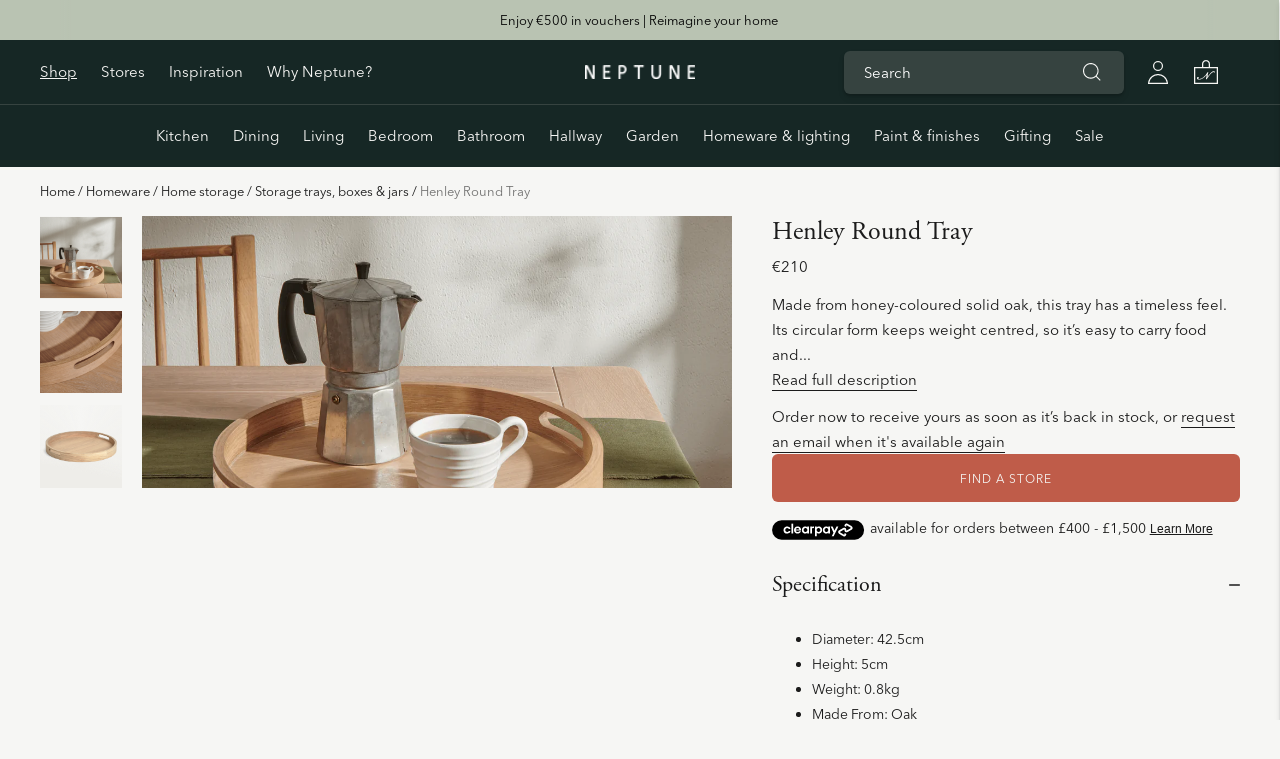

--- FILE ---
content_type: text/html; charset=utf-8
request_url: https://www.neptune.com/en-fr/products/henley-round-tray
body_size: 73213
content:
<!doctype html>
<html class="no-js" lang="en">
  <head>
    <!-- Google Tag Manager -->

<script>window["tagContainerId"] = (window.location.hostname == "www.neptune.com" ? "GTM-T22XBW4" : "GTM-PHFPJHF6") </script>
<script>(function(w,d,s,l,i){w[l]=w[l]||[];w[l].push({'gtm.start':
new Date().getTime(),event:'gtm.js'});var f=d.getElementsByTagName(s)[0],
j=d.createElement(s),dl=l!='dataLayer'?'&l='+l:'';j.async=true;j.src=
'https://www.googletagmanager.com/gtm.js?id='+i+dl;f.parentNode.insertBefore(j,f);
})(window,document,'script','dataLayer',window.tagContainerId);</script>
<!-- End Google Tag Manager -->
<!-- TAGinstall START -->
<script>

 

(function(w) {  
    var first = document.getElementsByTagName('script')[0];
      var script = document.createElement('script');
      script.async = true;  
      script.src = "\/\/www.neptune.com\/cdn\/shop\/t\/12\/assets\/dataLayer.js?v=179565050418815541381762926918";
      script.addEventListener ("load", 
      function() {  
        function start() {  
            
            var allProducts = []; 

            // Exclude any 0 price products.
            allProducts = allProducts.filter(e => Math.abs(e.price) != 0);
            window.allProducts = allProducts;

            var shopCurrency = 'GBP';
            var collectionTitle = null;
            
            var customer = 
                { 
                 customerType: 'guest'  
                 };  
             
            
            var pageType = 'Product Page';
            var searchPerformed = false;
            window.cart = {  
                "items": [
],
                "total": 0.0,
                "currency": "EUR", 
            };  
            
            if (!w.__TAGinstall) {  
                console.error('Unable to initialize Easy Tag - GTM & Data Layer.'); 
                 return;  
            }  
            
            
            w.__TAGinstall.init({  shopCurrency, allProducts, collectionTitle, searchPerformed, pageType, customer, cartData: cart  }); 
            
            
  
            var product = {  name: "Henley Round Tray",
            title: "Henley Round Tray",
            id: "32882",
            productId: "7686501138589",
            variantId: "43828876116125",
            handle: "henley-round-tray",  price: "210.0",
            image: "\/\/www.neptune.com\/cdn\/shop\/files\/neptune-tabletop-accessories-henley-round-tray-35545606783133.png?v=1696537246",
            brand: "Neptune",
            category: "Accessories_Living accessories_Decorative accessories","variants": [{  id: "43828876116125",            title: "Default Title",            sku: "32882",            item_id:"32882",            price: "210.0",            compareAtPrice: "0.0",            },]  
            }; 
            w.__TAGinstall.onProductPage({  product, collectionTitle, shopCurrency, ShopifyAnalytics  }); 
              };  
            if (w.__TAGinstall && w.__TAGinstall.boot) {  
                w.__TAGinstall.boot(start);
            }
             }, false);  
             first.parentNode.insertBefore(script, first); })(window);
</script>
<!-- TAGinstall END -->
    <meta charset="utf-8">
    <meta http-equiv="X-UA-Compatible" content="IE=edge,chrome=1">
    <meta name="viewport" content="width=device-width,initial-scale=1">
    <meta name="theme-color" content="#1d201c">
    <meta name="apple-mobile-web-app-status-bar-style" content="black-translucent">

<meta name="Neptune"><meta name="template" content="2025"><meta name="robots" content="noindex, follow">

    
  
 
    <link rel="canonical" href="https://www.neptune.com/en-fr/products/henley-round-tray">
    <link
      rel="preconnect"
      href="https://cdn.shopify.com"
      crossorigin><link
        rel="preconnect"
        href="https://fonts.shopifycdn.com"
        crossorigin>
      <link rel="stylesheet" href="https://use.typekit.net/iey6tje.css"><link
        rel="shortcut icon"
        href="//www.neptune.com/cdn/shop/files/favicon-310.png?crop=center&height=32&v=1738721844&width=32"
        type="image/png"><title>
      Henley Round Tray
&ndash; Neptune
    </title>
    <link rel="apple-touch-icon" href="//www.neptune.com/cdn/shop/t/12/assets/favicon-57.png?v=124568699417673705981689334329">
    <link
      rel="apple-touch-icon"
      sizes="114x114"
      href="//www.neptune.com/cdn/shop/t/12/assets/favicon-114.png?v=64205952302581919611689345830">
    <link
      rel="apple-touch-icon"
      sizes="72x72"
      href="//www.neptune.com/cdn/shop/t/12/assets/favicon-72.png?v=25934172486287598131689334331">
    <link
      rel="apple-touch-icon"
      sizes="144x144"
      href="//www.neptune.com/cdn/shop/t/12/assets/favicon-144.png?v=79417978283179356251689345829">
    <link
      rel="apple-touch-icon"
      sizes="60x60"
      href="//www.neptune.com/cdn/shop/t/12/assets/favicon-60.png?v=46667169318520759181689334336">
    <link
      rel="apple-touch-icon"
      sizes="120x120"
      href="//www.neptune.com/cdn/shop/t/12/assets/favicon-120.png?v=26029151901129590271689345828">
    <link
      rel="apple-touch-icon"
      sizes="76x76"
      href="//www.neptune.com/cdn/shop/t/12/assets/favicon-76.png?v=147894776797336309251689334334">
    <link
      rel="apple-touch-icon"
      sizes="152x152"
      href="//www.neptune.com/cdn/shop/t/12/assets/favicon-152.png?v=87436953826713268461689345828">
    <link
      rel="apple-touch-icon"
      sizes="180x180"
      href="//www.neptune.com/cdn/shop/t/12/assets/favicon-180.png?v=16024308013225158621689345827">
    <meta name="msapplication-TileColor" content="#FFFFFF">
    <meta name="msapplication-TileImage" content="/favicon-144.png">
    <meta name="msapplication-config" content="/browserconfig.xml">





  
  
  
  
  




<meta name="description" content="Made from honey-coloured solid oak, this tray has a timeless feel. Its circular form keeps weight centred, so it’s easy to carry food and drink. It looks just as good on a coffee table too, holding a candle or decorative collectibles." />
<meta property="og:url" content="https://www.neptune.com/en-fr/products/henley-round-tray">
<meta property="og:site_name" content="Neptune">
<meta property="og:type" content="product">
<meta property="og:title" content="Henley Round Tray">
<meta property="og:description" content="Made from honey-coloured solid oak, this tray has a timeless feel. Its circular form keeps weight centred, so it’s easy to carry food and drink. It looks just as good on a coffee table too, holding a candle or decorative collectibles.">
<meta property="og:image" content="http://www.neptune.com/cdn/shop/files/neptune-tabletop-accessories-henley-round-tray-35545606783133_1024x.png?v=1696537246">
<meta property="og:image:secure_url" content="https://www.neptune.com/cdn/shop/files/neptune-tabletop-accessories-henley-round-tray-35545606783133_1024x.png?v=1696537246">
<meta property="og:price:amount" content="210,00">
<meta property="og:price:currency" content="EUR">

<meta name="twitter:title" content="Henley Round Tray">
<meta name="twitter:description" content="Made from honey-coloured solid oak, this tray has a timeless feel. Its circular form keeps weight centred, so it’s easy to carry food and drink. It looks just as good on a coffee table too, holding a candle or decorative collectibles.">
<meta name="twitter:card" content="summary_large_image">
<meta name="twitter:image" content="https://www.neptune.com/cdn/shop/files/neptune-tabletop-accessories-henley-round-tray-35545606783133_1024x.png?v=1696537246">
<meta name="twitter:image:width" content="480">
<meta name="twitter:image:height" content="480">
<script>
  document.documentElement.className = document.documentElement.className.replace('no-js', '');

  window.theme = {
    version: 'v5.2.0',
    moneyFormat: "€{{amount_with_comma_separator}}",
    strings: {
      name: "Neptune",
      addToCart: "Add to bag",
      soldOut: "Sold out",
      unavailable: "Unavailable",
      quickCartCheckout: "Go to Checkout",
      collection: {
        filter: "Filter",
        sort: "Sort",
        apply: "Apply",
        show: "Show",
        manual: "Translation missing: en.collections.sort.manual",
        price_ascending: "Translation missing: en.collections.sort.price_ascending",
        price_descending: "Translation missing: en.collections.sort.price_descending",
        title_ascending: "Translation missing: en.collections.sort.title_ascending",
        title_descending: "Translation missing: en.collections.sort.title_descending",
        created_ascending: "Translation missing: en.collections.sort.created_ascending",
        created_descending: "Translation missing: en.collections.sort.created_descending",
        best_selling: "Translation missing: en.collections.sort.best_selling",
      },
      cart: {
        general: {
          currency: "Currency",
          empty: "Your bag is currently empty.",
          quantity_error: "Quantity selected exceeds current stock",
          quantity_error_updated: "Quantity selected exceeds current stock. Your cart has been updated."
        }
      },
      general: {
        menu: {
          logout: "Logout",
          login_register: "Login \/ Register"
        },
        products: {
          recently_viewed: "Recently Viewed",
          no_recently_viewed: "No recently viewed items."
        },
        search: {
          search: "Search",
          no_results: "Try checking your spelling or using different words.",
          placeholder: "Search",
          quick_search: "Quick search",
          quick_search_results: {
            one: "Result",
            other: "Results"
          },
          submit: "Submit"
        }
      },
      products: {
        product: {
          view: "View the full product",
          total_reviews: "reviews",
          write_review: "Write a review",
          share_heading: "Share",
          unavailable: "Unavailable",
          unitPrice: "Unit price",
          unitPriceSeparator: "per",
          sku: "SKU",
          no_shipping_rates: "Shipping rate unavailable",
          country_placeholder: "Country\/Region"
        }
      },
      layout: {
        cart: {
          title: "Bag"
        }
      },
      search: {
        headings: {
          articles: "Articles",
          pages: "Pages",
          products: "Products"
        },
        view_all: "View all",
        no_results: "No results were found",
        nothing_found: "Nothing found",
        no_product_results: "No product results for",
        no_page_results: "No page results for",
        no_article_results: "No article results for"
      },
      accessibility: {
        play_video: "Play",
        pause_video: "Pause",
        range_lower: "Lower",
        range_upper: "Upper"
      },
      newsletter: {
        success: "Thanks for subscribing!",
        existing: "You‘re already signed up."
      }
    },
    routes: {
      root: "/en-fr",
      cart: {
        base: "/en-fr/cart",
        add: "/en-fr/cart/add",
        change: "/en-fr/cart/change",
        clear: "/en-fr/cart/clear",
        shipping: "/en-fr/cart/shipping_rates",
      },
      // Manual routes until Shopify adds support
      products: "/en-fr/products",
      productRecommendations: "/en-fr/recommendations/products"
    },
  }

  
</script>


<style>:root  {

    --color-accent: #bf5c49
    ;
    --color-text: #1b1b1b
    ;
    --color-text-meta: rgba(27, 27, 27, 0.7)
    ;
    --color-button-bg: #1d201c
    ;
    --color-button-hover-bg: #111210
    ;
    --color-button-active-bg: #040504
    ;
    --color-bg: #f6f6f4
    ;
    --color-bg-transparent: rgba(246, 246, 244, 0.8)
    ;
    --color-bg-contrast: #ebebe6
    ;
    --color-bg-darker: #efefec
    ;
    --color-background-meta: #edede9
    ;
    --color-border: #dedede
    ;
    --color-border-medium: #c5c5c5
    ;
    --color-border-darker: #b8b8b8
    ;
    --color-border-darkest: #9e9e9e
    ;
    --color-input-text: #606060
    ;
    --color-input-inactive-text: rgba(96, 96, 96, 0.7)
    ;
    --color-icon: #9c9c9c
    ;
    --color-utility-bar-text: #000000
    ;
    --color-utility-bar-bg: #b9c3b2
    ;
    --color-icon-darker: #767676
    ;
    --color-icon-darkerest: #5c5c5c
    ;
    --color-primary-button-bg: #bf5c49
    ;
    --color-primary-button-active-bg: #b0503e
    ;
    --color-secondary-button-bg: #1d201c
    ;
    --color-secondary-button-text: #1b1b1b
    ;
    --color-secondary-button-border: rgba(29, 32, 28, 0.2)
    ;
    --color-secondary-button-meta: #4e564c
    ;
    --color-sale-badge: #bf5c49
    ;
    --color-sold-out-badge: #1b1b1b
    ;
    --color-success-message: #00730b
    ;
    --color-text-success: #00730b
    ;
    --color-error-message: #dd2200
    ;
    --color-text-error: #dd2200
    ;

    --color-contrast-text: #262626
    ;
    --color-contrast-text-meta: rgba(38, 38, 38, 0.7)
    ;
    --color-contrast-bg: #f9f9f9
    ;
    --color-contrast-bg-meta: #efefef
    ;
    --color-contrast-border: #d6d6d6
    ;
    --color-contrast-border-darker: #b0b0b0
    ;
    --color-contrast-border-darkest: #969696
    ;
    --color-contrast-input-text: #5e5e5e
    ;
    --color-contrast-input-inactive-text: rgba(94, 94, 94, 0.7)
    ;
    --color-contrast-icon: #939393
    ;
    --color-contrast-secondary-button-bg: #000
    ;
    --color-contrast-secondary-button-text: #262626
    ;
    --color-contrast-secondary-button-border: rgba(0, 0, 0, 0.2)
    ;
    --color-contrast-secondary-button-meta: #333333
    ;

    --color-header-text: #f6f6f4
    ;
    --color-header-bg: #162725
    ;
    --color-header-border: #dcdcdc
    ;
    --color-header-border-darken: #c3c3c3
    ;

    --color-footer-text: #f6f6f4
    ;
    --color-footer-text-meta: rgba(246, 246, 244, 0.7)
    ;
    --color-footer-bg: #101d1b
    ;
    --color-footer-border: #324340
    ;
    --color-footer-button-bg: #162825
    ;
    --color-footer-button-bg-lighter: #1f3834
    ;
    --color-footer-button-text: #f6f6f4
    ;

    --color-navigation-text: #151515
    ;
    --color-navigation-text-meta: rgba(21, 21, 21, 0.7)
    ;
    --color-navigation-bg: #ffffff
    ;
    --color-navigation-bg-darker: #f2f2f2
    ;

    --color-drawer-text: #151515
    ;
    --color-drawer-text-meta: rgba(21, 21, 21, 0.7)
    ;
    --color-drawer-bg: #ffffff
    ;
    --color-drawer-bg-transparent: rgba(255, 255, 255, 0.8)
    ;
    --color-drawer-bg-darker: #f2f2f2
    ;
    --color-drawer-background-meta: #f2f2f2
    ;
    --color-drawer-border: #d6d6d6
    ;
    --color-drawer-border-darker: #b0b0b0
    ;
    --color-drawer-border-darkest: #969696
    ;
    --color-drawer-input-text: #5e5e5e
    ;
    --color-drawer-input-inactive-text: rgba(94, 94, 94, 0.7)
    ;
    --color-drawer-icon: #939393
    ;
    --color-drawer-icon-darker: #6d6d6d
    ;

    --color-placeholder-bg: #fafafa
    ;

    --color-bg-overlay: rgba(27, 27, 27, 0.25)
    ;

    --font-logo: Garamond
    , Baskerville, Caslon, serif
    ;
    --font-logo-weight: 400
    ;
    --font-logo-style: normal
    ;

    --font-heading: 'adobe-garamond-pro', Garamond
    , Baskerville, Caslon, serif
    ;
    --font-heading-weight: 400
    ;
    --font-heading-style: normal
    ;
    --font-heading-bold-weight: bold
    ;

    --font-body: 'avenir-next-lt-pro', Figtree
    , sans-serif
    ;
    --font-body-weight: 400
    ;
    --font-body-style: normal
    ;
    --font-body-bold-weight: 500
    ;

    --font-size-body-extra-small: 12px
    ;
    --font-size-body-small: 13px
    ;
    --font-size-body-base: 15px
    ;
    --font-size-body-large: 17px
    ;
    --font-size-body-extra-large: 20px
    ;

    --font-size-heading-1: 40px
    ;
    --font-size-heading-1-small: 34px
    ;
    --font-size-heading-2: 29px
    ;
    --font-size-heading-3: 26px
    ;
    --font-size-heading-4: 22px
    ;
    --font-size-heading-5: '16px';

    --font-size-navigation: 14px
    ;
    --font-letter-spacing-navigation: 0px
    ;

    --font-size-button: 12px
    ;
    --font-letter-spacing-button: 1px
    ;

    --button-text-transform: uppercase
    ;
    --button-border-radius: 6px;
    ;

    --section-vertical-spacing: 40px;
    --section-vertical-spacing-desktop: 80px;
    --section-vertical-spacing-tall: 80px;
    --section-vertical-spacing-tall-desktop: 160px;

    /* Shopify pay specific */
    --payment-terms-background-color: #edede9
    ;
    /* Custom vars */
    --color-background-stories: #FBF9F2;

  }
</style>
<style>
  .accordion__group:after {
    background-color: var(--color-icon);
    -webkit-mask: url(//www.neptune.com/cdn/shop/t/12/assets/chevron-down.svg?v=14797827152027912471689334334) 50% 50% no-repeat;
    mask: url(//www.neptune.com/cdn/shop/t/12/assets/chevron-down.svg?v=14797827152027912471689334334) 50% 50% no-repeat;
  }
</style><script>
  flu = window.flu || {};
  flu.chunks = {
    flickity: '//www.neptune.com/cdn/shop/t/12/assets/flickity-chunk.js?v=39465755569781464981762926922',
    anime: '//www.neptune.com/cdn/shop/t/12/assets/anime-chunk.js?v=139216923850262746281689334334',
    video: '//www.neptune.com/cdn/shop/t/12/assets/video-chunk.js?v=30149519570538355401689334329'
  };
</script>
<script>
  // API for neptune 
  window.neptune = {
    variant: {},
    iframe:{},
    givex: {},
    events: {},
    filters: {},
    giftcard: {},
    reductions: {},
    makersmark:{},
    breadcrumbs: () =>{},
    clarity: function(eventName) {
      if(window["clarity"] != null) {
         window.clarity("event", eventName);
         console.log(`Sending event for: ${eventName}`)
      }
      else {
       console.log("Clarity is not defined, cannot send event");
      }
    },
    suft:{},
    locationsearch:{},
    pageType: 'product',
    hj: function (type, value) {
      if (window.hj == null) {
          return;
      }
      window.hj(type, value);
      console.log(`hj:${type}:${value}`);
    }, 
    getAzureFunctionEnv:function() {
      var host = (window.location.hostname == "127.0.0.1" || window.location.hostname == "staging-neptunecom.myshopify.com") ? "https://neptunecom-microservice-preprod-func.azurewebsites.net" :
            window.location.hostname == "dev-neptunecom.myshopify.com" ? "https://neptunecom-microservice-dev-func.azurewebsites.net" :
            window.location.hostname == "www.neptune.com" ? "https://neptunecom-microservice-prod-func.azurewebsites.net" : "";
            return host;
    },
    suft: {},
    cylindo: {
      libraryloaded: false
    },
    configured: {},
    flucart: {},
    forms: {},
    plp:{
      reviews:() => {}
    },
    storeSearch:{
      resultsData:{},
      configs:[],
      
      getResultsNative:{},
      getResultsByDistance:() => {},
    getResults:() => {}
    }
  };
</script>

<script>
  (function () {
    
    {     
      instrumentationKey = window.location.hostname == "www.neptune.com" ? "78da3502-e4b2-4e0b-b971-c93aa592e6c8" : "87c9df01-ddbf-417d-a3f3-24f86afbe964"
    var appInsights = window.appInsights || function (a) {
        function b(a) { c[a] = function () { var b = arguments; c.queue.push(function () { c[a].apply(c, b) }) } } var c = { config: a }, d = document, e = window; setTimeout(function () { var b = d.createElement("script"); b.src = a.url || "https://az416426.vo.msecnd.net/scripts/a/ai.0.js", d.getElementsByTagName("script")[0].parentNode.appendChild(b) }); try { c.cookie = d.cookie } catch (a) { } c.queue = []; for (var f = ["Event", "Exception", "Metric", "PageView", "Trace", "Dependency"]; f.length;)b("track" + f.pop()); if (b("setAuthenticatedUserContext"), b("clearAuthenticatedUserContext"), b("startTrackEvent"), b("stopTrackEvent"), b("startTrackPage"), b("stopTrackPage"), b("flush"), !a.disableExceptionTracking) { f = "onerror", b("_" + f); var g = e[f]; e[f] = function (a, b, d, e, h) { var i = g && g(a, b, d, e, h); return !0 !== i && c["_" + f](a, b, d, e, h), i } } return c
    }({
        instrumentationKey: instrumentationKey
    });
    window.appInsights = appInsights, appInsights.queue && 0 === appInsights.queue.length && appInsights.trackPageView(); 
           }
})();
</script>





  <script src="//www.neptune.com/cdn/shop/t/12/assets/theme.js?v=119773608699398551331767797975" type="module"></script>
  



  <script src="//www.neptune.com/cdn/shop/t/12/assets/neptune.flucart.js?v=3941366452729001091767974940"></script>

<script
  async
  onload="window.addEventListener('load', (e) => { window.neptune.locationsearch.init() })"
  src="//www.neptune.com/cdn/shop/t/12/assets/neptune.locationsearch.js?v=54577538816680322891719923444"></script>
<link href="//www.neptune.com/cdn/shop/t/12/assets/theme.css?v=157266352357352109771765361118" rel="stylesheet" type="text/css" media="all" />
<link href="//www.neptune.com/cdn/shop/t/12/assets/custom.css?v=53156767423491458601769619194" rel="stylesheet" type="text/css" media="all" />

<link href="//www.neptune.com/cdn/shop/t/12/assets/ss25-custom.css?v=94361856180205900901760613013" rel="stylesheet" type="text/css" media="all" />
<link href="//www.neptune.com/cdn/shop/t/12/assets/keec-modal.css?v=82064364068786749201761211950" rel="stylesheet" type="text/css" media="all" />


 <script src="//www.neptune.com/cdn/shop/t/12/assets/keec-modal.js?v=49781346391380923911750675367" defer></script>


<script>window.performance && window.performance.mark && window.performance.mark('shopify.content_for_header.start');</script><meta name="facebook-domain-verification" content="lp4nklyxwgd4edr1v1kde7imhh78cq">
<meta id="shopify-digital-wallet" name="shopify-digital-wallet" content="/61967827101/digital_wallets/dialog">
<meta name="shopify-checkout-api-token" content="0ddcd0d167177f9e1070f947f701f11b">
<link rel="alternate" hreflang="x-default" href="https://www.neptune.com/products/henley-round-tray">




<link rel="alternate" type="application/json+oembed" href="https://www.neptune.com/en-fr/products/henley-round-tray.oembed">
<script async="async" src="/checkouts/internal/preloads.js?locale=en-FR"></script>
<script id="apple-pay-shop-capabilities" type="application/json">{"shopId":61967827101,"countryCode":"GB","currencyCode":"EUR","merchantCapabilities":["supports3DS"],"merchantId":"gid:\/\/shopify\/Shop\/61967827101","merchantName":"Neptune","requiredBillingContactFields":["postalAddress","email","phone"],"requiredShippingContactFields":["postalAddress","email","phone"],"shippingType":"shipping","supportedNetworks":["visa","maestro","masterCard","amex","discover","elo"],"total":{"type":"pending","label":"Neptune","amount":"1.00"},"shopifyPaymentsEnabled":true,"supportsSubscriptions":true}</script>
<script id="shopify-features" type="application/json">{"accessToken":"0ddcd0d167177f9e1070f947f701f11b","betas":["rich-media-storefront-analytics"],"domain":"www.neptune.com","predictiveSearch":true,"shopId":61967827101,"locale":"en"}</script>
<script>var Shopify = Shopify || {};
Shopify.shop = "neptunecom.myshopify.com";
Shopify.locale = "en";
Shopify.currency = {"active":"EUR","rate":"1.1779878"};
Shopify.country = "FR";
Shopify.theme = {"name":"neptunecom\/main","id":132820664477,"schema_name":"Lorenza","schema_version":"5.2.0","theme_store_id":null,"role":"main"};
Shopify.theme.handle = "null";
Shopify.theme.style = {"id":null,"handle":null};
Shopify.cdnHost = "www.neptune.com/cdn";
Shopify.routes = Shopify.routes || {};
Shopify.routes.root = "/en-fr/";</script>
<script type="module">!function(o){(o.Shopify=o.Shopify||{}).modules=!0}(window);</script>
<script>!function(o){function n(){var o=[];function n(){o.push(Array.prototype.slice.apply(arguments))}return n.q=o,n}var t=o.Shopify=o.Shopify||{};t.loadFeatures=n(),t.autoloadFeatures=n()}(window);</script>
<script id="shop-js-analytics" type="application/json">{"pageType":"product"}</script>
<script defer="defer" async type="module" src="//www.neptune.com/cdn/shopifycloud/shop-js/modules/v2/client.init-shop-cart-sync_BN7fPSNr.en.esm.js"></script>
<script defer="defer" async type="module" src="//www.neptune.com/cdn/shopifycloud/shop-js/modules/v2/chunk.common_Cbph3Kss.esm.js"></script>
<script defer="defer" async type="module" src="//www.neptune.com/cdn/shopifycloud/shop-js/modules/v2/chunk.modal_DKumMAJ1.esm.js"></script>
<script type="module">
  await import("//www.neptune.com/cdn/shopifycloud/shop-js/modules/v2/client.init-shop-cart-sync_BN7fPSNr.en.esm.js");
await import("//www.neptune.com/cdn/shopifycloud/shop-js/modules/v2/chunk.common_Cbph3Kss.esm.js");
await import("//www.neptune.com/cdn/shopifycloud/shop-js/modules/v2/chunk.modal_DKumMAJ1.esm.js");

  window.Shopify.SignInWithShop?.initShopCartSync?.({"fedCMEnabled":true,"windoidEnabled":true});

</script>
<script>(function() {
  var isLoaded = false;
  function asyncLoad() {
    if (isLoaded) return;
    isLoaded = true;
    var urls = ["https:\/\/cdn.logbase.io\/lb-upsell-wrapper.js?shop=neptunecom.myshopify.com","https:\/\/ecom-app.rakutenadvertising.io\/rakuten_advertising.js?shop=neptunecom.myshopify.com","https:\/\/tag.rmp.rakuten.com\/126791.ct.js?shop=neptunecom.myshopify.com"];
    for (var i = 0; i < urls.length; i++) {
      var s = document.createElement('script');
      s.type = 'text/javascript';
      s.async = true;
      s.src = urls[i];
      var x = document.getElementsByTagName('script')[0];
      x.parentNode.insertBefore(s, x);
    }
  };
  if(window.attachEvent) {
    window.attachEvent('onload', asyncLoad);
  } else {
    window.addEventListener('load', asyncLoad, false);
  }
})();</script>
<script id="__st">var __st={"a":61967827101,"offset":0,"reqid":"5e124aa7-6b42-4f61-b802-016779daa4d4-1769916350","pageurl":"www.neptune.com\/en-fr\/products\/henley-round-tray","u":"6d31eb93d441","p":"product","rtyp":"product","rid":7686501138589};</script>
<script>window.ShopifyPaypalV4VisibilityTracking = true;</script>
<script id="captcha-bootstrap">!function(){'use strict';const t='contact',e='account',n='new_comment',o=[[t,t],['blogs',n],['comments',n],[t,'customer']],c=[[e,'customer_login'],[e,'guest_login'],[e,'recover_customer_password'],[e,'create_customer']],r=t=>t.map((([t,e])=>`form[action*='/${t}']:not([data-nocaptcha='true']) input[name='form_type'][value='${e}']`)).join(','),a=t=>()=>t?[...document.querySelectorAll(t)].map((t=>t.form)):[];function s(){const t=[...o],e=r(t);return a(e)}const i='password',u='form_key',d=['recaptcha-v3-token','g-recaptcha-response','h-captcha-response',i],f=()=>{try{return window.sessionStorage}catch{return}},m='__shopify_v',_=t=>t.elements[u];function p(t,e,n=!1){try{const o=window.sessionStorage,c=JSON.parse(o.getItem(e)),{data:r}=function(t){const{data:e,action:n}=t;return t[m]||n?{data:e,action:n}:{data:t,action:n}}(c);for(const[e,n]of Object.entries(r))t.elements[e]&&(t.elements[e].value=n);n&&o.removeItem(e)}catch(o){console.error('form repopulation failed',{error:o})}}const l='form_type',E='cptcha';function T(t){t.dataset[E]=!0}const w=window,h=w.document,L='Shopify',v='ce_forms',y='captcha';let A=!1;((t,e)=>{const n=(g='f06e6c50-85a8-45c8-87d0-21a2b65856fe',I='https://cdn.shopify.com/shopifycloud/storefront-forms-hcaptcha/ce_storefront_forms_captcha_hcaptcha.v1.5.2.iife.js',D={infoText:'Protected by hCaptcha',privacyText:'Privacy',termsText:'Terms'},(t,e,n)=>{const o=w[L][v],c=o.bindForm;if(c)return c(t,g,e,D).then(n);var r;o.q.push([[t,g,e,D],n]),r=I,A||(h.body.append(Object.assign(h.createElement('script'),{id:'captcha-provider',async:!0,src:r})),A=!0)});var g,I,D;w[L]=w[L]||{},w[L][v]=w[L][v]||{},w[L][v].q=[],w[L][y]=w[L][y]||{},w[L][y].protect=function(t,e){n(t,void 0,e),T(t)},Object.freeze(w[L][y]),function(t,e,n,w,h,L){const[v,y,A,g]=function(t,e,n){const i=e?o:[],u=t?c:[],d=[...i,...u],f=r(d),m=r(i),_=r(d.filter((([t,e])=>n.includes(e))));return[a(f),a(m),a(_),s()]}(w,h,L),I=t=>{const e=t.target;return e instanceof HTMLFormElement?e:e&&e.form},D=t=>v().includes(t);t.addEventListener('submit',(t=>{const e=I(t);if(!e)return;const n=D(e)&&!e.dataset.hcaptchaBound&&!e.dataset.recaptchaBound,o=_(e),c=g().includes(e)&&(!o||!o.value);(n||c)&&t.preventDefault(),c&&!n&&(function(t){try{if(!f())return;!function(t){const e=f();if(!e)return;const n=_(t);if(!n)return;const o=n.value;o&&e.removeItem(o)}(t);const e=Array.from(Array(32),(()=>Math.random().toString(36)[2])).join('');!function(t,e){_(t)||t.append(Object.assign(document.createElement('input'),{type:'hidden',name:u})),t.elements[u].value=e}(t,e),function(t,e){const n=f();if(!n)return;const o=[...t.querySelectorAll(`input[type='${i}']`)].map((({name:t})=>t)),c=[...d,...o],r={};for(const[a,s]of new FormData(t).entries())c.includes(a)||(r[a]=s);n.setItem(e,JSON.stringify({[m]:1,action:t.action,data:r}))}(t,e)}catch(e){console.error('failed to persist form',e)}}(e),e.submit())}));const S=(t,e)=>{t&&!t.dataset[E]&&(n(t,e.some((e=>e===t))),T(t))};for(const o of['focusin','change'])t.addEventListener(o,(t=>{const e=I(t);D(e)&&S(e,y())}));const B=e.get('form_key'),M=e.get(l),P=B&&M;t.addEventListener('DOMContentLoaded',(()=>{const t=y();if(P)for(const e of t)e.elements[l].value===M&&p(e,B);[...new Set([...A(),...v().filter((t=>'true'===t.dataset.shopifyCaptcha))])].forEach((e=>S(e,t)))}))}(h,new URLSearchParams(w.location.search),n,t,e,['guest_login'])})(!0,!0)}();</script>
<script integrity="sha256-4kQ18oKyAcykRKYeNunJcIwy7WH5gtpwJnB7kiuLZ1E=" data-source-attribution="shopify.loadfeatures" defer="defer" src="//www.neptune.com/cdn/shopifycloud/storefront/assets/storefront/load_feature-a0a9edcb.js" crossorigin="anonymous"></script>
<script data-source-attribution="shopify.dynamic_checkout.dynamic.init">var Shopify=Shopify||{};Shopify.PaymentButton=Shopify.PaymentButton||{isStorefrontPortableWallets:!0,init:function(){window.Shopify.PaymentButton.init=function(){};var t=document.createElement("script");t.src="https://www.neptune.com/cdn/shopifycloud/portable-wallets/latest/portable-wallets.en.js",t.type="module",document.head.appendChild(t)}};
</script>
<script data-source-attribution="shopify.dynamic_checkout.buyer_consent">
  function portableWalletsHideBuyerConsent(e){var t=document.getElementById("shopify-buyer-consent"),n=document.getElementById("shopify-subscription-policy-button");t&&n&&(t.classList.add("hidden"),t.setAttribute("aria-hidden","true"),n.removeEventListener("click",e))}function portableWalletsShowBuyerConsent(e){var t=document.getElementById("shopify-buyer-consent"),n=document.getElementById("shopify-subscription-policy-button");t&&n&&(t.classList.remove("hidden"),t.removeAttribute("aria-hidden"),n.addEventListener("click",e))}window.Shopify?.PaymentButton&&(window.Shopify.PaymentButton.hideBuyerConsent=portableWalletsHideBuyerConsent,window.Shopify.PaymentButton.showBuyerConsent=portableWalletsShowBuyerConsent);
</script>
<script data-source-attribution="shopify.dynamic_checkout.cart.bootstrap">document.addEventListener("DOMContentLoaded",(function(){function t(){return document.querySelector("shopify-accelerated-checkout-cart, shopify-accelerated-checkout")}if(t())Shopify.PaymentButton.init();else{new MutationObserver((function(e,n){t()&&(Shopify.PaymentButton.init(),n.disconnect())})).observe(document.body,{childList:!0,subtree:!0})}}));
</script>
<script id='scb4127' type='text/javascript' async='' src='https://www.neptune.com/cdn/shopifycloud/privacy-banner/storefront-banner.js'></script><link id="shopify-accelerated-checkout-styles" rel="stylesheet" media="screen" href="https://www.neptune.com/cdn/shopifycloud/portable-wallets/latest/accelerated-checkout-backwards-compat.css" crossorigin="anonymous">
<style id="shopify-accelerated-checkout-cart">
        #shopify-buyer-consent {
  margin-top: 1em;
  display: inline-block;
  width: 100%;
}

#shopify-buyer-consent.hidden {
  display: none;
}

#shopify-subscription-policy-button {
  background: none;
  border: none;
  padding: 0;
  text-decoration: underline;
  font-size: inherit;
  cursor: pointer;
}

#shopify-subscription-policy-button::before {
  box-shadow: none;
}

      </style>

<script>window.performance && window.performance.mark && window.performance.mark('shopify.content_for_header.end');</script>

    

  <!-- BEGIN app block: shopify://apps/yotpo-product-reviews/blocks/settings/eb7dfd7d-db44-4334-bc49-c893b51b36cf -->


  <script type="text/javascript" src="https://cdn-widgetsrepository.yotpo.com/v1/loader/CVXAZdCpU3JFVDDaOVjan2Fhg9SyQyUUqhNTuKxm?languageCode=en" async></script>



  
<!-- END app block --><!-- BEGIN app block: shopify://apps/klaviyo-email-marketing-sms/blocks/klaviyo-onsite-embed/2632fe16-c075-4321-a88b-50b567f42507 -->












  <script async src="https://static.klaviyo.com/onsite/js/YkehUA/klaviyo.js?company_id=YkehUA"></script>
  <script>!function(){if(!window.klaviyo){window._klOnsite=window._klOnsite||[];try{window.klaviyo=new Proxy({},{get:function(n,i){return"push"===i?function(){var n;(n=window._klOnsite).push.apply(n,arguments)}:function(){for(var n=arguments.length,o=new Array(n),w=0;w<n;w++)o[w]=arguments[w];var t="function"==typeof o[o.length-1]?o.pop():void 0,e=new Promise((function(n){window._klOnsite.push([i].concat(o,[function(i){t&&t(i),n(i)}]))}));return e}}})}catch(n){window.klaviyo=window.klaviyo||[],window.klaviyo.push=function(){var n;(n=window._klOnsite).push.apply(n,arguments)}}}}();</script>

  
    <script id="viewed_product">
      if (item == null) {
        var _learnq = _learnq || [];

        var MetafieldReviews = null
        var MetafieldYotpoRating = null
        var MetafieldYotpoCount = null
        var MetafieldLooxRating = null
        var MetafieldLooxCount = null
        var okendoProduct = null
        var okendoProductReviewCount = null
        var okendoProductReviewAverageValue = null
        try {
          // The following fields are used for Customer Hub recently viewed in order to add reviews.
          // This information is not part of __kla_viewed. Instead, it is part of __kla_viewed_reviewed_items
          MetafieldReviews = {"rating":{"scale_min":"1.0","scale_max":"5.0","value":"5.0"},"rating_count":0};
          MetafieldYotpoRating = "0"
          MetafieldYotpoCount = "0"
          MetafieldLooxRating = null
          MetafieldLooxCount = null

          okendoProduct = null
          // If the okendo metafield is not legacy, it will error, which then requires the new json formatted data
          if (okendoProduct && 'error' in okendoProduct) {
            okendoProduct = null
          }
          okendoProductReviewCount = okendoProduct ? okendoProduct.reviewCount : null
          okendoProductReviewAverageValue = okendoProduct ? okendoProduct.reviewAverageValue : null
        } catch (error) {
          console.error('Error in Klaviyo onsite reviews tracking:', error);
        }

        var item = {
          Name: "Henley Round Tray",
          ProductID: 7686501138589,
          Categories: ["All products","Christmas comes early","Henley","Home storage","Kitchen \u0026 dining accessories","Storage accessories","Storage trays, boxes \u0026 jars","The bedroom edit","The guest bedroom edit","The kitchen accessories edit","The kitchen storage edit","The kitchen-dining edit"],
          ImageURL: "https://www.neptune.com/cdn/shop/files/neptune-tabletop-accessories-henley-round-tray-35545606783133_grande.png?v=1696537246",
          URL: "https://www.neptune.com/en-fr/products/henley-round-tray",
          Brand: "Neptune",
          Price: "€210,00",
          Value: "210,00",
          CompareAtPrice: "€0,00"
        };
        _learnq.push(['track', 'Viewed Product', item]);
        _learnq.push(['trackViewedItem', {
          Title: item.Name,
          ItemId: item.ProductID,
          Categories: item.Categories,
          ImageUrl: item.ImageURL,
          Url: item.URL,
          Metadata: {
            Brand: item.Brand,
            Price: item.Price,
            Value: item.Value,
            CompareAtPrice: item.CompareAtPrice
          },
          metafields:{
            reviews: MetafieldReviews,
            yotpo:{
              rating: MetafieldYotpoRating,
              count: MetafieldYotpoCount,
            },
            loox:{
              rating: MetafieldLooxRating,
              count: MetafieldLooxCount,
            },
            okendo: {
              rating: okendoProductReviewAverageValue,
              count: okendoProductReviewCount,
            }
          }
        }]);
      }
    </script>
  




  <script>
    window.klaviyoReviewsProductDesignMode = false
  </script>







<!-- END app block --><!-- BEGIN app block: shopify://apps/triplewhale/blocks/triple_pixel_snippet/483d496b-3f1a-4609-aea7-8eee3b6b7a2a --><link rel='preconnect dns-prefetch' href='https://api.config-security.com/' crossorigin />
<link rel='preconnect dns-prefetch' href='https://conf.config-security.com/' crossorigin />
<script>
/* >> TriplePixel :: start*/
window.TriplePixelData={TripleName:"neptunecom.myshopify.com",ver:"2.16",plat:"SHOPIFY",isHeadless:false,src:'SHOPIFY_EXT',product:{id:"7686501138589",name:`Henley Round Tray`,price:"210,00",variant:"43828876116125"},search:"",collection:"",cart:"",template:"product",curr:"EUR" || "GBP"},function(W,H,A,L,E,_,B,N){function O(U,T,P,H,R){void 0===R&&(R=!1),H=new XMLHttpRequest,P?(H.open("POST",U,!0),H.setRequestHeader("Content-Type","text/plain")):H.open("GET",U,!0),H.send(JSON.stringify(P||{})),H.onreadystatechange=function(){4===H.readyState&&200===H.status?(R=H.responseText,U.includes("/first")?eval(R):P||(N[B]=R)):(299<H.status||H.status<200)&&T&&!R&&(R=!0,O(U,T-1,P))}}if(N=window,!N[H+"sn"]){N[H+"sn"]=1,L=function(){return Date.now().toString(36)+"_"+Math.random().toString(36)};try{A.setItem(H,1+(0|A.getItem(H)||0)),(E=JSON.parse(A.getItem(H+"U")||"[]")).push({u:location.href,r:document.referrer,t:Date.now(),id:L()}),A.setItem(H+"U",JSON.stringify(E))}catch(e){}var i,m,p;A.getItem('"!nC`')||(_=A,A=N,A[H]||(E=A[H]=function(t,e,i){return void 0===i&&(i=[]),"State"==t?E.s:(W=L(),(E._q=E._q||[]).push([W,t,e].concat(i)),W)},E.s="Installed",E._q=[],E.ch=W,B="configSecurityConfModel",N[B]=1,O("https://conf.config-security.com/model",5),i=L(),m=A[atob("c2NyZWVu")],_.setItem("di_pmt_wt",i),p={id:i,action:"profile",avatar:_.getItem("auth-security_rand_salt_"),time:m[atob("d2lkdGg=")]+":"+m[atob("aGVpZ2h0")],host:A.TriplePixelData.TripleName,plat:A.TriplePixelData.plat,url:window.location.href.slice(0,500),ref:document.referrer,ver:A.TriplePixelData.ver},O("https://api.config-security.com/event",5,p),O("https://api.config-security.com/first?host=".concat(p.host,"&plat=").concat(p.plat),5)))}}("","TriplePixel",localStorage);
/* << TriplePixel :: end*/
</script>



<!-- END app block --><!-- BEGIN app block: shopify://apps/convert-experiences/blocks/convert-tracking/2eacdd19-b384-4180-b32c-b323a6d9e27e -->
  
  <script
    type='text/javascript'
  >
    var _conv_page_type = "product";
    var _conv_category_id = "";
    var _conv_category_name = null;
    var _conv_product_id = 7686501138589;
    var _conv_product_sku = "32882";
    var _conv_product_variant_id = 43828876116125;
    var _conv_product_name = "Henley Round Tray";
    var _conv_product_price = "210,00";
    var _conv_customer_id = "";
    var _conv_custom_v1 = "Accessories 20_OFF";
    var _conv_custom_v2 = null;
    var _conv_custom_v3 = "0";
    var _conv_custom_v4 = "0,00";
    
    // Advanced matching: Collections and Tags (for pricing rules)
    var _conv_product_handle = "henley-round-tray";
    var _conv_product_collections = ["all-products-1","christmasoffer","henley","storage","kitchen-dining-accessories","storage-accessories","trays-boxes-jars","the-bedroom-edit","guest-bedroom-edit","kitchens-in-colour","the-kitchen-storage-edit","the-kitchen-dining-edit"];
    var _conv_product_tags = ["Accessories 20_OFF","boxes","boxes \u0026 jars","Christmas Comes Early","delivery_method:parcel","department:LIVING ACCESSORIES","division:ACCESSORIES","Guest Bedroom","isBrochure:false","isFabric:false","isTradeOrderable:true","Kitchen accessories edit","kitchen storage edit","Kitchens_in_colour_edit","Neutral Collagerie","productId:9999932882","room:accessories","Small Storage Edit","style:henley","subdepartment:DECORATIVE ACCESSORIES","Summer_nights_edit","Tabletop Accessories","The kitchen dining edit","Trays","type:tabletop accessories"];
    
    // Build product data map for products on this page (for related products, collection pages, etc.)
    var _conv_products_data = {};
    
    
      // Product page: Add main product to map
      _conv_products_data["henley-round-tray"] = {
        handle: "henley-round-tray",
        collections: ["all-products-1","christmasoffer","henley","storage","kitchen-dining-accessories","storage-accessories","trays-boxes-jars","the-bedroom-edit","guest-bedroom-edit","kitchens-in-colour","the-kitchen-storage-edit","the-kitchen-dining-edit"],
        tags: ["Accessories 20_OFF","boxes","boxes \u0026 jars","Christmas Comes Early","delivery_method:parcel","department:LIVING ACCESSORIES","division:ACCESSORIES","Guest Bedroom","isBrochure:false","isFabric:false","isTradeOrderable:true","Kitchen accessories edit","kitchen storage edit","Kitchens_in_colour_edit","Neutral Collagerie","productId:9999932882","room:accessories","Small Storage Edit","style:henley","subdepartment:DECORATIVE ACCESSORIES","Summer_nights_edit","Tabletop Accessories","The kitchen dining edit","Trays","type:tabletop accessories"],
        id: 7686501138589,
        title: "Henley Round Tray"
      };

      // Store product ID for recommendations fetching
      var _conv_product_id_for_recommendations = 7686501138589;
    

    (function () {
      // ============================================================================
      // SHARED LOGGER UTILITY
      // ============================================================================
      /**
       * Shared Logger Utility for Convert Theme Extension
       *
       * Provides consistent logging interface across all Convert Shopify extensions.
       * Supports badge styling, timestamps, and emoji prefixes - matches backend logger.
       */
      const createLogger = (function() {
        const LogLevel = {TRACE: 0, DEBUG: 1, INFO: 2, WARN: 3, ERROR: 4, SILENT: 5};
        const LogMethod = {LOG: "log", TRACE: "trace", DEBUG: "debug", INFO: "info", WARN: "warn", ERROR: "error"};
        const LOG_EMOJIS = {debug: "🔵", info: "🟢", warn: "⚠️", error: "🔴"};
        const LOG_LEVEL_METHODS = {};
        LOG_LEVEL_METHODS[LogLevel.TRACE] = ["trace", "debug", "info", "warn", "error", "log"];
        LOG_LEVEL_METHODS[LogLevel.DEBUG] = ["debug", "info", "warn", "error", "log"];
        LOG_LEVEL_METHODS[LogLevel.INFO] = ["info", "warn", "error", "log"];
        LOG_LEVEL_METHODS[LogLevel.WARN] = ["warn", "error"];
        LOG_LEVEL_METHODS[LogLevel.ERROR] = ["error"];
        LOG_LEVEL_METHODS[LogLevel.SILENT] = [];
        function getLogLevelFromURL() {
          try {
            var levelParam = null;
            // Check localStorage first (persists across pages)
            if (typeof localStorage !== "undefined") {
              levelParam = localStorage.getItem("convert_log_level");
            }
            // Check URL hash (not stripped by Shopify)
            if (window.location.hash && window.location.hash.includes("convert_log_level")) {
              var hashParams = new URLSearchParams(window.location.hash.substring(1));
              var hashLevel = hashParams.get("convert_log_level");
              if (hashLevel) {
                levelParam = hashLevel;
                // Save to localStorage for persistence
                if (typeof localStorage !== "undefined") {
                  localStorage.setItem("convert_log_level", hashLevel);
                }
              }
            }
            if (levelParam) {
              var lowerLevel = levelParam.toLowerCase();
              if (lowerLevel === LogMethod.TRACE) return LogLevel.TRACE;
              if (lowerLevel === LogMethod.DEBUG) return LogLevel.DEBUG;
              if (lowerLevel === LogMethod.INFO) return LogLevel.INFO;
              if (lowerLevel === LogMethod.WARN) return LogLevel.WARN;
              if (lowerLevel === LogMethod.ERROR) return LogLevel.ERROR;
            }
          } catch (e) {}
          return LogLevel.INFO;
        }
        const BADGE_STYLES = ["color: #992ae3", "background: rgba(153,42,227,0.2)", "border: 1px solid #992ae3", "border-radius: 4px", "padding: 2px 4px", "margin-right: 4px"].join(";");
        const TIME_STYLES = "color: #788797";
        const startTime = performance.now();
        return function(prefix) {
          prefix = prefix || "Convert Theme";
          var currentLevel = getLogLevelFromURL();
          var allowedMethods = LOG_LEVEL_METHODS[currentLevel] || LOG_LEVEL_METHODS[LogLevel.INFO];
          const log = function(level, method, message) {
            if (allowedMethods.indexOf(method) === -1) return;
            const emoji = LOG_EMOJIS[level];
            const args = Array.prototype.slice.call(arguments, 3);
            const elapsed = ((performance.now() - startTime) / 1000).toFixed(3);
            const paddedTime = ("000000" + elapsed).slice(-6);
            const fullMessage = "%c" + prefix + "%c[" + paddedTime + " sec] " + emoji + " " + message;
            switch (level) {
              case "debug": console.debug.apply(console, [fullMessage, BADGE_STYLES, TIME_STYLES].concat(args)); break;
              case "info": console.log.apply(console, [fullMessage, BADGE_STYLES, TIME_STYLES].concat(args)); break;
              case "warn": console.warn.apply(console, [fullMessage, BADGE_STYLES, TIME_STYLES].concat(args)); break;
              case "error": console.error.apply(console, [fullMessage, BADGE_STYLES, TIME_STYLES].concat(args)); break;
            }
          };
          return {
            level: currentLevel,
            setLevel: function(level) {
              if (typeof level === "string") {
                var lowerLevel = level.toLowerCase();
                if (lowerLevel === LogMethod.TRACE) currentLevel = LogLevel.TRACE;
                else if (lowerLevel === LogMethod.DEBUG) currentLevel = LogLevel.DEBUG;
                else if (lowerLevel === LogMethod.INFO) currentLevel = LogLevel.INFO;
                else if (lowerLevel === LogMethod.WARN) currentLevel = LogLevel.WARN;
                else if (lowerLevel === LogMethod.ERROR) currentLevel = LogLevel.ERROR;
                else currentLevel = LogLevel.INFO;
              } else { currentLevel = level; }
              allowedMethods = LOG_LEVEL_METHODS[currentLevel] || LOG_LEVEL_METHODS[LogLevel.INFO];
            },
            debug: function(message) { log.apply(null, ["debug", "debug", message].concat(Array.prototype.slice.call(arguments, 1))); },
            info: function(message) { log.apply(null, ["info", "info", message].concat(Array.prototype.slice.call(arguments, 1))); },
            warn: function(message) { log.apply(null, ["warn", "warn", message].concat(Array.prototype.slice.call(arguments, 1))); },
            error: function(message) { log.apply(null, ["error", "error", message].concat(Array.prototype.slice.call(arguments, 1))); }
          };
        };
      })();

      // Create logger instance for theme extension
      const logger = createLogger('Convert Theme');

      // ============================================================================
      // CONVERT SHOPIFY INTEGRATION
      // ============================================================================

      // Initialize global namespace for Shopify-specific Convert functions
      // MUST be first before any function tries to use it
      window.convertShopify = window.convertShopify || {};
      
      // Define addPricingRules() to receive pricing rules from Variation JS
      // This MUST be defined BEFORE tracking script executes (so Variation JS can call it)
      // Source of truth: Variation JS at Convert side
      window.convertShopify.addPricingRules = function({experienceId, variationId}, rules) {
        this.pricingRules = this.pricingRules || {};
        this.pricingRules[`${experienceId}-${variationId}`] = rules;
        logger.info(`Pricing rules added for experience #${experienceId} and variation ${variationId}:`, rules.length, 'rules');
      };
      
      // Load pricing settings (how to combine multiple matching rules)
      let shopifyPricingSettings = {
        multipleRulesStrategy: 'sequential' // default
      };
      
      
      // Debouncing for cart updates (prevent 409 conflicts)
      let cartUpdateTimeout = null;
      let isUpdatingCart = false;
      
      // Variant tracking initialization will be moved to snippet.goals_evaluated
      // This is defined here but not called yet (waiting for ShopifyAnalytics to be ready)
      window.convertShopify.initVariantTracking = function() {
        const pageType = window._conv_page_type;
        if (pageType !== 'product') {
          logger.debug('Not a product page, skipping variant tracking');
          return;
        }
        
        // Wait for ShopifyAnalytics to be ready (with retry logic)
        const waitForShopifyAnalytics = (callback, maxAttempts = 10, interval = 100) => {
          let attempts = 0;
          const checkAnalytics = () => {
            attempts++;
            if (window.ShopifyAnalytics?.meta?.product) {
              logger.info('ShopifyAnalytics ready after', attempts, 'attempts');
              callback();
            } else if (attempts < maxAttempts) {
              logger.debug('Waiting for ShopifyAnalytics... attempt', attempts);
              setTimeout(checkAnalytics, interval);
            } else {
              logger.warn('ShopifyAnalytics not available after', maxAttempts, 'attempts, using theme events fallback');
              callback(); // Call anyway, will fall back to theme events
            }
          };
          checkAnalytics();
        };
        
        // Initialize tracking once ShopifyAnalytics is ready
        waitForShopifyAnalytics(() => {
          // Try Proxy approach first (Primary method)
          if (window.ShopifyAnalytics?.meta && typeof Proxy !== 'undefined') {
            logger.info('Initializing variant tracking with Proxy API');
            
            // Store variant data for quick SKU lookup
            const variantMap = {};
            const variants = window.ShopifyAnalytics.meta.product?.variants;
            if (variants && Array.isArray(variants)) {
              variants.forEach(v => {
                variantMap[v.id] = v;
              });
              logger.debug('Loaded', variants.length, 'variants for tracking');
            } else {
              logger.warn('No variants found in ShopifyAnalytics.meta');
              // Fall through to theme events fallback
            }
            
            if (Object.keys(variantMap).length > 0) {
              const originalMeta = window.ShopifyAnalytics.meta;
              let lastVariantId = originalMeta.selectedVariantId;
              
              // Create Proxy to intercept property changes
              window.ShopifyAnalytics.meta = new Proxy(originalMeta, {
                set(target, property, value) {
                  // Update the actual property
                  target[property] = value;
                  
                  // If selectedVariantId changed, trigger our handler (DEBOUNCED)
                  if (property === 'selectedVariantId' && value !== lastVariantId) {
                    lastVariantId = value;
                    logger.debug('Variant changed via Proxy:', value);
                    
                    const variant = variantMap[value];
                    if (variant) {
                      // Update VARIANT-SPECIFIC variables only (cast to strings)
                      window._conv_product_variant_id = String(variant.id) || null;
                      window._conv_product_sku = variant.sku ? String(variant.sku) : null;
                      // NOTE: Do NOT update _conv_product_id - it's the same for ALL variants!
                      // Product ID is set once on page load from Liquid 7686501138589
                      logger.info('Updated variant:', {
                        variantId: window._conv_product_variant_id,
                        sku: window._conv_product_sku,
                        productId: window._conv_product_id // (unchanged - same for all variants)
                      });
                      
                      // Clear pricing attributes immediately on variant change
                      // This ensures price elements will be re-processed with fresh data
                      if (window.convertShopify.clearPricingAttributes) {
                        window.convertShopify.clearPricingAttributes();
                      }

                      // Debounce pricing update to prevent rapid-fire cart updates
                      if (cartUpdateTimeout) {
                        clearTimeout(cartUpdateTimeout);
                        logger.debug('Debouncing cart update...');
                      }
                      cartUpdateTimeout = setTimeout(() => {
                        // NOTE: Must use window.convertShopify explicitly - `this` inside Proxy handler
                        // refers to the Proxy trap object, not window.convertShopify
                        if (window.convertShopify.updatePricing) {
                          window.convertShopify.updatePricing();
                        }
                      }, 300); // Wait 300ms after last variant change
                    }
                  }
                  
                  return true; // Indicate success
                },
                
                get(target, property) {
                  // Return the actual property value
                  return target[property];
                }
              });
              
              logger.info('Variant tracking Proxy installed successfully');
              return; // Success, exit
            }
          }
          
          // Fallback: Theme events (Secondary method)
          logger.warn('ShopifyAnalytics.meta not available or Proxy not supported, using theme events fallback');
          const eventNames = ['variant:change', 'variantChange', 'product:variant:change'];
          eventNames.forEach(eventName => {
            document.addEventListener(eventName, (event) => {
              const variant = event.detail?.variant;
              if (variant) {
                // Update VARIANT-SPECIFIC variables only (cast to strings)
                window._conv_product_variant_id = variant.id ? String(variant.id) : null;
                window._conv_product_sku = variant.sku ? String(variant.sku) : null;
                // NOTE: Do NOT update _conv_product_id - it's the same for ALL variants!
                // Product ID is set once on page load from Liquid 7686501138589
                logger.debug('Variant changed via event "' + eventName + '":', {
                  variantId: window._conv_product_variant_id,
                  sku: window._conv_product_sku,
                  productId: window._conv_product_id // (unchanged - same for all variants)
                });

                // Clear pricing attributes immediately on variant change
                // This ensures price elements will be re-processed with fresh data
                if (window.convertShopify.clearPricingAttributes) {
                  window.convertShopify.clearPricingAttributes();
                }

                // Debounce pricing update
                if (cartUpdateTimeout) {
                  clearTimeout(cartUpdateTimeout);
                  logger.debug('Debouncing cart update...');
                }
                cartUpdateTimeout = setTimeout(() => {
                  // NOTE: Must use window.convertShopify explicitly - `this` inside event listener
                  // refers to the event target or is undefined, not window.convertShopify
                  if (window.convertShopify.updatePricing) {
                    window.convertShopify.updatePricing();
                  }
                }, 300);
              }
            });
          });
          logger.info('Listening to', eventNames.length, 'theme events for variant changes');
        }); // End waitForShopifyAnalytics callback
      };
      
      /**
       * Finds ALL matching pricing rules for a product (returns array, not just first match)
       * Supports array of match criteria with optional regex patterns
       * 
       * @param {Array} rulesArray - Array of pricing rules: [{ type, value, match: [{ field, regex }] }]
       * @param {Object} productData - Current product data with identifiers
       * @returns {Array} Array of matched pricing rules (empty array if no matches)
       */
      window.convertShopify.findAllMatchingRules = function(rulesArray, productData) {
        if (!Array.isArray(rulesArray) || rulesArray.length === 0) return [];
        if (!productData) return [];
        
        const matchedRules = [];
        
        // Build array of basic product identifiers (all cast as strings)
        const productIdentifiers = [
          productData.variantId ? String(productData.variantId) : null,
          productData.productId ? String(productData.productId) : null,
          productData.sku ? String(productData.sku) : null,
          productData.handle ? String(productData.handle) : null
        ].filter(Boolean); // Remove nulls
        
        // Add collections with 'collection:' prefix
        if (productData.collections && Array.isArray(productData.collections)) {
          productData.collections.forEach(collection => {
            productIdentifiers.push(`collection:${collection}`);
          });
        }
        
        // Always add 'collection:all' since it's a virtual collection that matches all products
        productIdentifiers.push('collection:all');
        
        // Add tags with 'tag:' prefix
        if (productData.tags && Array.isArray(productData.tags)) {
          productData.tags.forEach(tag => {
            productIdentifiers.push(`tag:${tag}`);
          });
        }
        
        // Match product identifiers (silent - fires per element)
        
        // Check ALL rules (not just first match)
        for (const rule of rulesArray) {
          if (!rule.match || !Array.isArray(rule.match)) continue;
          
          let ruleMatches = false;
          
          // Check each match criterion
          for (const matchCriterion of rule.match) {
            const field = String(matchCriterion.field); // Cast to string
            const regex = matchCriterion.regex;
            
            if (regex) {
              // Regex matching
              // Field can be 'productId', 'handle', or empty (any field)
              let identifiersToCheck = productIdentifiers;
              
              if (field === 'productId') {
                // Only check against productId
                identifiersToCheck = productData.productId ? [String(productData.productId)] : [];
              } else if (field === 'handle') {
                // Only check against handle
                identifiersToCheck = productData.handle ? [String(productData.handle)] : [];
              }
              // else: check against all identifiers (field is empty or 'any')
              
              for (const productIdentifier of identifiersToCheck) {
                try {
                  const regexPattern = new RegExp(regex);
                  if (regexPattern.test(productIdentifier)) {
                    ruleMatches = true;
                    break;
                  }
                } catch (e) {
                  logger.error('Invalid regex pattern:', regex, e);
                }
              }
            } else {
              // Exact matching
              for (const productIdentifier of productIdentifiers) {
                if (field === productIdentifier) {
                  ruleMatches = true;
                  break;
                }
              }
            }
            
            if (ruleMatches) break; // This rule matched, no need to check other criteria
          }
          
          if (ruleMatches) {
            matchedRules.push(rule);
          }
        }
        
        return matchedRules;
      };
      
      /**
       * Applies multiple pricing rules to a price based on the configured strategy
       * 
       * @param {Number} originalPrice - The original price
       * @param {Array} matchedRules - Array of matched pricing rules
       * @returns {Number} Final price after applying all rules
       */
      window.convertShopify.applyPricingRules = function(originalPrice, matchedRules) {
        if (!matchedRules || matchedRules.length === 0) return originalPrice;
        
        const strategy = shopifyPricingSettings.multipleRulesStrategy || 'sequential';
        
        // Apply rules using strategy (silent - fires per element)
        
        let finalPrice = originalPrice;
        
        switch (strategy) {
          case 'sequential':
            // Apply one after another in order
            finalPrice = originalPrice;
            for (const rule of matchedRules) {
              const previousPrice = finalPrice;
              if (rule.type === 'percentage') {
                finalPrice = finalPrice * (1 + rule.value / 100);
              } else {
                finalPrice = finalPrice + rule.value;
              }
              logger.debug(`  → ${rule.type} ${rule.value}: ${previousPrice.toFixed(2)} → ${finalPrice.toFixed(2)}`);
            }
            break;
          
          case 'sum-then-apply':
            // Sum all percentages, apply together, then apply fixed amounts
            let totalPercentage = 0;
            let totalFixed = 0;
            
            for (const rule of matchedRules) {
              if (rule.type === 'percentage') {
                totalPercentage += rule.value;
              } else {
                totalFixed += rule.value;
              }
            }
            
            finalPrice = originalPrice * (1 + totalPercentage / 100) + totalFixed;
            logger.debug(`  → Total percentage: ${totalPercentage}%, Total fixed: ${totalFixed}`);
            logger.debug(`  → ${originalPrice.toFixed(2)} × (1 + ${totalPercentage}/100) + ${totalFixed} = ${finalPrice.toFixed(2)}`);
            break;
          
          case 'best-price':
            // Calculate all possible combinations and use lowest price
            const prices = [];
            
            // Original price (no discount)
            prices.push(originalPrice);
            
            // Each rule applied individually
            for (const rule of matchedRules) {
              let price = originalPrice;
              if (rule.type === 'percentage') {
                price = price * (1 + rule.value / 100);
              } else {
                price = price + rule.value;
              }
              prices.push(price);
            }
            
            // All rules combined sequentially
            let combinedPrice = originalPrice;
            for (const rule of matchedRules) {
              if (rule.type === 'percentage') {
                combinedPrice = combinedPrice * (1 + rule.value / 100);
              } else {
                combinedPrice = combinedPrice + rule.value;
              }
            }
            prices.push(combinedPrice);
            
            // Use lowest price
            finalPrice = Math.min(...prices);
            logger.debug(`  → Calculated ${prices.length} price options:`, prices.map(p => p.toFixed(2)));
            logger.debug(`  → Best price: ${finalPrice.toFixed(2)}`);
            break;
        }

        // Prevent negative prices (minimum price $0.01 as Shopify doesn't allow $0.00)
        if (finalPrice < 0.01) {
          logger.warn(`Price would be negative or zero: ${finalPrice.toFixed(2)} → setting to 0.01`);
          finalPrice = 0.01;
        }

        // Final price calculated (silent - fires per element)
        return finalPrice;
      };
      
      window._conv_q = window._conv_q || [];
      _conv_q.push({
        what: 'addListener',
        params: {
          event: 'snippet.goals_evaluated',
          handler: () => {
            try {
              logger.info('Prepare shopify data');
              convert.shopifyVersion = 'latest';

              convert.shopifyPricingTags = convert.shopifyPricingTags || [];
              const commonPriceTags = [
                '.price-item',           // Dawn theme
                '.price',                // Generic, many themes
                '.product__price',       // Debut, Brooklyn, many others
                '.product-single__price', // Product pages (Debut, Brooklyn)
                '.product-price',        // Minimal, Supply
                '.money',                // Generic price wrapper
                '.price__current',       // Some newer themes
                '.price__regular',       // Regular price display
                '.price__sale',          // Sale price display
                '.price-item--sale',     // Dawn theme sale price (for compare-at price products)
              ];
              for (const tag of commonPriceTags)
                if (!convert.shopifyPricingTags.some(t => t.trim() === tag)) convert.shopifyPricingTags.push(tag);

              convert.shopifyPricingObserverDelay = convert.shopifyPricingObserverDelay || 50;

              // Cart drawer selectors (skip pricing in cart - Cart Transform handles it)
              convert.shopifyCartDrawerTags = convert.shopifyCartDrawerTags || [];
              const commonCartDrawerTags = [
                'cart-drawer',           // Dawn theme (web component)
                '.cart-drawer',          // Class-based
                '#cart-drawer',          // ID-based
                '.drawer--cart',         // Debut theme
                '.mini-cart',            // Brooklyn, Minimal
                '.ajax-cart',            // Venture, Supply
                '.cart-popup',           // Some custom themes
                '[data-cart-drawer]',    // Data attribute pattern
                '.side-cart',            // Custom implementations
                '#CartDrawer',           // Debut/Brooklyn
                '.cart__sidebar',        // Some themes
              ];
              for (const tag of commonCartDrawerTags)
                if (!convert.shopifyCartDrawerTags.some(t => t.trim() === tag)) convert.shopifyCartDrawerTags.push(tag);
              
              // window.convertShopify.addPricingRules() is already defined at the top
              // It will be called by Variation JS to store pricing rules
              
              // Initialize variant tracking NOW (ShopifyAnalytics is ready at this point)
              window.convertShopify.initVariantTracking();
              
              // Watch for DOM changes and reapply pricing (handles SPA navigation and late-loading elements)
              window.convertShopify.observeDOMPricing();
              
              // Fetch product recommendations for product pages
              // This populates _conv_products_data with related products (collections, tags, etc.)
              if (window._conv_page_type === 'product') {
                window.convertShopify.getRecommendations();
              }
              
              // Apply initial pricing
              window.convertShopify.updatePricing();

              const isLegacy = Boolean(convert.data?.u_id && convert.data?.prj?.id);
              if (isLegacy) logger.warn('Legacy tracking script detected!');

              const visitorData = convert.getAllVisitorData();
              if (isLegacy) visitorData.bucketing = enrichLegacyBucketing(visitorData.bucketing);
              sendAnalyticsData(visitorData);
              const experiences = getVerifiedExperiences(visitorData.bucketing, isLegacy);
              const verifyData = {
                experiences,
                domain: getCookieDomain(isLegacy)
              };

              if (convert.getCookie('_conv_v')) {
                let segments = convert.getDefaultSegments();
                if (isLegacy) segments = transformLegacySegments(segments);
                convert.setCookie('_conv_g', JSON.stringify(segments));
                convert.setCookie('_conv_d', JSON.stringify(verifyData));
              } else {
                // cookies not writable, falling back to localStorage
                const {visitorId, bucketing = [], segments} = visitorData;
                const experiencesData = getExperiencesData(bucketing);
                if (isLegacy) {
                  logger.info('Unable to remember triggered goals due to blocked cookies while the legacy tracking script is used.');
                }
                const convertStorage = JSON.parse(localStorage.getItem('convert.com') || '{}');
                Object.assign(convertStorage, {
                  shopifyData: {
                    visitorId,
                    experiencesData,
                    segments,
                    ...verifyData
                  }
                });
                localStorage.setItem('convert.com', JSON.stringify(convertStorage));
              }

              if (window !== window?.parent) return; // skip updating cart notes if this is an iframe

              if ('gid://shopify/WebhookSubscription/2095405269375' === 'null') {
                logger.info('Skip updating cart attributes since webhook is not enabled');
                return;
              }

              convert.shopifyData = {
                accountId: '10018380',
                projectId: '10018675',
                currency: 'GBP',
                revenueGoalId: '100146887',
                subscriptionGoalId: 'null',
                oneTimePaymentGoalId: 'null',
                visitorData
              };
              const cartAttributes = getCartAttributes();
              if (!cartAttributes) return;

              /**
               * IMPORTANT:
               * The "Buy Now" button is a form of dynamic checkout buttons
               * which don't support cart attributes
               * See: https://help.shopify.com/en/manual/online-store/dynamic-checkout/compatibility
               */
              if (!convert.shopifyCartUpdate) convert.shopifyCartUpdate = {};
              if (convert.shopifyCartUpdate?.request) convert.shopifyCartUpdate.request.abort();
              if (convert.shopifyCartUpdate?.timeout) clearTimeout(convert.shopifyCartUpdate.timeout);
              convert.shopifyCartUpdate.request = new AbortController();
              convert.shopifyCartUpdate.timeout = setTimeout(() => {
                logger.info('Updating cart attributes...');
                const shopifyRoot = window?.Shopify?.routes ? Shopify.routes.root : '/';
                fetch(`${shopifyRoot}cart/update.js`, {
                  method: 'POST',
                  headers: {
                    'Content-Type': 'application/json'
                  },
                  body: JSON.stringify({
                    attributes: cartAttributes
                  }),
                  signal: convert.shopifyCartUpdate.request.signal
                })
                  .then(() => {
                    logger.info('Cart attributes successfully updated');
                  })
                  .catch(({message, stack}) => {
                    clearTimeout(convert.shopifyCartUpdate.timeout);
                    logger.warn(`Cart attributes update error: ${message}`);
                    logger.debug('Error:', stack || message);
                  });
              }, 300);
            } catch (error) {
              logger.warn('Failed to prepare shopify data');
              logger.debug('Error:', error);
            }
          }
        }
      });
      function sendAnalyticsData(visitorData) {
        if (!window?.Shopify?.analytics) return;
        const {bucketing = []} = visitorData;
        for (const {experienceId, variationId} of bucketing)
          Shopify.analytics.publish('experience_impression', {
            exp_variant_string: `CONV-${experienceId}:${variationId}`
          });
      }
      function enrichLegacyBucketing(bucketing) {
        const enrichedBucketing = [];
        if (convert.historicalData) {
          for (const experienceId in convert.historicalData.experiments) {
            const variationId = convert.historicalData.experiments[experienceId].variation_id;
            const goals = Object.keys(convert.historicalData.experiments[experienceId].goals || {}).map((goalId) => ({
              goalId
            }));
            enrichedBucketing.push({
              experienceId,
              variationId,
              goals
            });
          }
        }
        for (const {experienceId, variationId} of bucketing) {
          const goals = Object.keys(convert.currentData.experiments_goals[experienceId] || {}).map((goalId) => ({
            goalId
          }));
          enrichedBucketing.push({
            experienceId,
            variationId,
            goals
          });
        }
        return enrichedBucketing;
      }
      function getVerifiedExperiences(bucketing, isLegacy = false) {
        if (isLegacy) {
          return bucketing
            .filter(({experienceId}) => !!convert.data.experiments[experienceId].tp !== 4)
            .map(({experienceId}) => String(experienceId));
        } else {
          return bucketing
            .filter(
              ({experienceId}) =>
                !!convert.data.experiences.find(({id, type}) => id === experienceId && type !== 'deploy')
            )
            .map(({experienceId}) => String(experienceId));
        }
      }
      function getExperiencesData(bucketing) {
        if (!Array.isArray(bucketing)) return {};
        return Object.fromEntries(
          bucketing.map(({experienceId, variationId, goals = []}) => [
            experienceId,
            {
              v: String(variationId),
              g: Object.fromEntries(goals.map(({goalId}) => [String(goalId), 1]))
            }
          ])
        );
      }
      function getCookieDomain(isLegacy = false) {
        const currentHost = location.hostname.replace(/^www\./, '');
        let domains, cookieDomain;
        if (isLegacy) {
          domains = convert.data.prj.asoc_domains;
          if (domains[currentHost]) {
            return (cookieDomain = `.${currentHost}`);
          } else {
            for (host in domains) {
              if (matchWildcard(currentHost, host)) {
                cookieDomain = `.${domains[host]}`;
              }
            }
          }
        } else {
          domains = convert.data.project.domains;
          if (domains.find(({tld}) => tld === currentHost)) return (cookieDomain = `.${currentHost}`);
          for (const {tld, hosts} of domains) {
            if (hosts.find((host) => host.includes(currentHost) || matchWildcard(currentHost, host))) {
              cookieDomain = `.${tld}`;
              break;
            }
          }
        }
        if (cookieDomain) return cookieDomain;
        else return false;

        function matchWildcard(toMatch, wildcard) {
          const regex = new RegExp(`^${wildcard.replace(/\./g, '\\.').replace(/\?/g, '\\?').split('*').join('.*?')}$`);
          return regex.test(`www.${toMatch}`) || regex.test(toMatch);
        }
      }
      function transformLegacySegments(segments) {
        const {ctry, new: visitorType, cust, ...transformed} = segments;
        transformed.visitorType = visitorType ? 'new' : 'returning';
        if (ctry) transformed.country = ctry;
        if (cust) transformed.customSegments = cust;
        return transformed;
      }
      function getCartAttributes() {
        const {shopifyData} = convert;
        if (!shopifyData || typeof shopifyData !== 'object') return;
        const {visitorData} = shopifyData;
        if (!visitorData || typeof visitorData !== 'object') return;
        const {bucketing = []} = visitorData;
        const bucketingData = Object.fromEntries(
          bucketing.map(({experienceId, variationId}) => [`experience_${experienceId}`, variationId])
        );
        return Object.assign({}, bucketingData, {
          __data: btoa(JSON.stringify(shopifyData))
        });
      }

      /**
       * Check if element is inside a cart drawer/mini-cart container
       * Cart Transform handles all cart/checkout pricing, so skip these elements
       * @param {Element} element - DOM element to check
       * @returns {boolean} True if inside cart container
       */
      window.convertShopify.isInsideCartContainer = function(element) {
        if (!element || !convert.shopifyCartDrawerTags || convert.shopifyCartDrawerTags.length === 0) {
          return false;
        }

        // Check if element or any ancestor matches cart drawer selectors
        let currentElement = element;
        while (currentElement && currentElement !== document.documentElement) {
          for (const selector of convert.shopifyCartDrawerTags) {
            try {
              if (currentElement.matches && currentElement.matches(selector)) {
                logger.debug('Skipping element inside cart container:', selector, 'Element:', element.className || element.tagName);
                return true;
              }
            } catch (e) {
              // Invalid selector, skip it
              logger.warn('Invalid cart drawer selector:', selector, e);
            }
          }
          currentElement = currentElement.parentElement;
        }

        return false;
      };

      /**
       * Extract product handle from a DOM element by traversing up the tree
       * Checks for data attributes (data-handle, data-url, data-product-handle) first,
       * then falls back to finding <a href="/products/..."> links
       * @param {Element} element - DOM element to start search from
       * @returns {string|null} Product handle or null if not found
       */
      window.convertShopify.extractProductHandleFromElement = function(element) {
        let currentElement = element;

        while (currentElement && currentElement !== document.body) {
          // Priority 1: Check for data-handle attribute (common in Shopify themes)
          const handleAttr = currentElement.getAttribute && currentElement.getAttribute('data-handle');
          if (handleAttr) {
            logger.debug('Found product handle via data-handle:', handleAttr);
            return handleAttr;
          }

          // Priority 2: Check for data-product-handle attribute (another common pattern)
          const productHandleAttr = currentElement.getAttribute && currentElement.getAttribute('data-product-handle');
          if (productHandleAttr) {
            logger.debug('Found product handle via data-product-handle:', productHandleAttr);
            return productHandleAttr;
          }

          // Priority 3: Check for data-url attribute with /products/ path
          const urlAttr = currentElement.getAttribute && currentElement.getAttribute('data-url');
          if (urlAttr) {
            const urlMatch = urlAttr.match(/\/products\/([^?#\/]+)/);
            if (urlMatch) {
              logger.debug('Found product handle via data-url:', urlMatch[1]);
              return urlMatch[1];
            }
          }

          // Priority 4: Check for <a href="/products/..."> link in this element
          const productLink = currentElement.querySelector && currentElement.querySelector('a[href*="/products/"]');
          if (productLink) {
            const href = productLink.getAttribute('href');
            const linkMatch = href && href.match(/\/products\/([^?#\/]+)/);
            if (linkMatch) {
              logger.debug('Found product handle via product link:', linkMatch[1]);
              return linkMatch[1];
            }
          }

          currentElement = currentElement.parentElement;
        }

        return null;
      };

      window.convertShopify.updateDOMPricing = function(productId, matchedRules, targetElement = document) {
        // Changed signature: now accepts array of rules instead of single rule
        if (!matchedRules || matchedRules.length === 0) return;
        // Skip DOM updates if no pricing tags defined (customer prefers Visual Editor)
        if (convert.shopifyPricingTags.length === 0) return;

        // Temporarily disconnect MutationObserver to prevent it from detecting our own changes
        const observer = this.pricingObserver;
        if (observer) {
          observer.disconnect();
          logger.debug('MutationObserver disconnected for pricing update');
        }

        try {
          // Use predefined selectors to find price elements efficiently
          const priceElements = targetElement.querySelectorAll(convert.shopifyPricingTags.join(', '));
          // Processing price elements (silent - fires frequently)
          priceElements.forEach(element => {
            // Skip cart containers (Cart Transform handles those)
            if (this.isInsideCartContainer(element)) {
              return;
            }

            // Skip elements that were already processed OR have a processed ancestor
            // (prevents re-processing nested elements when parent innerHTML is updated)
            let checkElement = element;
            while (checkElement && checkElement !== document.documentElement) {
              if (checkElement.hasAttribute('data-convert')) {
                logger.debug('Skipping element (self or ancestor processed):', element.className);
                return;
              }
              checkElement = checkElement.parentElement;
            }

            // Skip elements if they contain a child that will be/was processed
            // (prevents parent from overwriting child's update)
            const childPriceElements = element.querySelectorAll(convert.shopifyPricingTags.join(', '));
            if (childPriceElements.length > 0) {
              logger.debug('Skipping parent element - has', childPriceElements.length, 'child price elements:', element.className);
              return;
            }

            // Check if we've already stored the original price
            let originalPrice;
            let currencyPrefix = '';
            let currencySuffix = '';
            let priceValue;
            
            if (element.hasAttribute('data-convert-original-price')) {
              // Use stored original price (prevents compounding)
              originalPrice = parseFloat(element.getAttribute('data-convert-original-price'));
              currencyPrefix = element.getAttribute('data-convert-currency-prefix') || '';
              currencySuffix = element.getAttribute('data-convert-currency-suffix') || '';
              // Get current displayed value for replacement
              const fullText = element.textContent.trim();
              const currentMatch = fullText.match(/([^\d]*?)([\d,]+\.?\d+)([^\d]*?)/);
              priceValue = currentMatch ? currentMatch[2] : null;
              logger.debug('Using stored original price:', originalPrice, 'for element:', element.className);
            } else {
              // First time - extract and store original price
              const fullText = element.textContent.trim();
              // Match any currency format: $20.00, EUR 21.00, 20,00 €, ¥1000, etc.
              const priceMatch = fullText.match(/([^\d]*?)([\d,]+\.?\d+)([^\d]*?)/);
              if (!priceMatch) {
                logger.error('No price match in element:', element, fullText);
                return;
              }
              currencyPrefix = priceMatch[1].trim();
              priceValue = priceMatch[2];
              currencySuffix = priceMatch[3].trim();
              originalPrice = parseFloat(priceValue.replace(',', ''));

              if (isNaN(originalPrice)) {
                logger.error('Invalid price:', priceValue);
                return;
              }

              // Skip placeholder values (like $0 or $0.00) - themes often show these during DOM transitions
              // before the real price is loaded. We'll catch the real price on the next MutationObserver cycle.
              if (originalPrice === 0) {
                logger.debug('Skipping placeholder price ($0) in element:', element.className);
                return;
              }

              // Store original price and currency format for future updates
              element.setAttribute('data-convert-original-price', originalPrice.toString());
              element.setAttribute('data-convert-currency-prefix', currencyPrefix);
              element.setAttribute('data-convert-currency-suffix', currencySuffix);
              logger.debug('Stored original price:', originalPrice, 'for element:', element.className);
            }
            
            if (!priceValue) {
              logger.error('Could not extract price value');
              return;
            }
            
            // Use applyPricingRules to combine multiple rules based on strategy
            const newPrice = this.applyPricingRules(originalPrice, matchedRules);

            // Mark element as modified BEFORE updating innerHTML (prevents MutationObserver from reprocessing)
            element.setAttribute('data-convert', '');

            // Preserve original currency format
            const formattedValue = newPrice.toFixed(2);

            // Debug: Log innerHTML before replacement
            // const beforeHTML = element.innerHTML;
            // console.debug('🔍 Before replacement - innerHTML:', beforeHTML);
            // console.debug('🔍 Searching for priceValue:', priceValue, 'to replace with:', formattedValue);

            // Replace the price in innerHTML (works with nested structures)
            element.innerHTML = element.innerHTML.replace(priceValue, formattedValue);

            // Debug: Verify replacement actually happened
            // const afterHTML = element.innerHTML;
            // console.debug('🔍 After replacement - innerHTML:', afterHTML);

            // if (beforeHTML === afterHTML) {
            //   logger.error('❌ innerHTML was NOT updated! Replace failed. Element:', element);
            //   logger.error('  priceValue:', priceValue, 'not found in innerHTML:', beforeHTML);
            // } else {
            //   logger.info('Price updated:', originalPrice, '→', newPrice, 'in element:', element.className);
            // }
            logger.info('Final price:', originalPrice.toFixed(2), '→', newPrice.toFixed(2));
          });
        } finally {
          // Reconnect MutationObserver after all price updates are complete
          if (observer) {
            observer.observe(document.documentElement, { childList: true, subtree: true });
            logger.debug('MutationObserver reconnected after pricing update');
          }
        }
      }
      /**
       * Get active pricing rules based on current variation assignment
       * Returns an array of rules for the active variation
       *
       * @returns {Array} Array of active pricing rules with match objects
       */
      window.convertShopify.getActivePricingRules = function() {
        // Pricing rules are now stored by Variation JS via convert.addShopifyPricing()
        const pricingRulesMap = this.pricingRules || {};

        const firstKey = Object.keys(pricingRulesMap)[0];
        if (!firstKey) {
          logger.debug('No pricing rules configured (waiting for Variation JS)');
          return [];
        }

        const firstValue = pricingRulesMap[firstKey];
        const isArrayBased = Array.isArray(firstValue);

        if (!isArrayBased) {
          logger.error('Invalid pricing rules format - expected array-based structure');
          return [];
        }

        // Validate match structure
        const hasCorrectMatchStructure = firstValue[0] && Array.isArray(firstValue[0].match);
        if (!hasCorrectMatchStructure) {
          logger.error('Invalid match structure - expected match to be an array');
          return [];
        }

        // Array-based format with match array: variation-specific mapping
        // Use getAllVisitorData() to get both current and historical bucketing data
        const visitorData = convert.getAllVisitorData();
        const bucketing = visitorData.bucketing || [];

        // Collect all rules from active variations
        let allRules = [];
        for (const {experienceId, variationId} of bucketing) {
          if (experienceId && variationId) {
            const variationKey = `${experienceId}-${variationId}`;
            if (pricingRulesMap[variationKey]) {
              const rulesForVariation = pricingRulesMap[variationKey];
              // Append rules (later experiences can override via matching logic)
              allRules = allRules.concat(rulesForVariation);
            }
          }
        }

        return allRules;
      };
      // Fetch product recommendations using Shopify Ajax API
      // Populates _conv_products_data with recommended products (collections, tags, etc.)
      window.convertShopify.getRecommendations = function() {
        const productId = window._conv_product_id_for_recommendations;
        
        if (!productId) {
          logger.error('No product ID available for recommendations');
          return;
        }
        
        const apiUrl = (window.Shopify && window.Shopify.routes && window.Shopify.routes.root) 
          ? window.Shopify.routes.root + 'recommendations/products.json?product_id=' + productId + '&limit=10&intent=related'
          : '/recommendations/products.json?product_id=' + productId + '&limit=10&intent=related';
        
        logger.debug('Fetching product recommendations for product ID:', productId);
        
        fetch(apiUrl)
          .then(response => response.json())
          .then(data => {
            if (data.products && data.products.length > 0) {
              logger.debug('Fetched ' + data.products.length + ' product recommendations');
              data.products.forEach(function(product) {
                if (product.handle && !window._conv_products_data[product.handle]) {
                  window._conv_products_data[product.handle] = {
                    handle: product.handle,
                    collections: product.collections || [],
                    tags: product.tags || [],
                    id: product.id,
                    title: product.title
                  };
                  logger.debug('Added recommended product to map:', product.handle);
                }
              });

              // Trigger re-application of pricing rules for any price elements that might be visible
              // This ensures related product prices get updated after we have their data
              if (this.applyPricingToPage) {
                logger.debug('Re-applying pricing after recommendations loaded');
                this.applyPricingToPage();
              }
            } else {
              logger.debug('No product recommendations returned');
            }
          })
          .catch(error => {
            logger.warn('Failed to fetch product recommendations:', error);
          });
      };
      
      // Helper function to apply pricing to all price elements on the page
      // Can be called after recommendations load or on SPA navigation
      window.convertShopify.applyPricingToPage = function() {
        // applyPricingToPage (silent - fires on DOM settle)
        const activePricingRules = this.getActivePricingRules();
        const hasRules = activePricingRules.length > 0;
        
        if (!hasRules) {
          logger.debug('No active pricing rules - skipping');
          return;
        }
        
        const pageType = window._conv_page_type;
        
        // Skip cart pages
        if (pageType === 'cart') {
          logger.debug('Cart page - skipping (Cart Transform handles pricing)');
          return;
        }
        
        // Find all price elements
        const priceElements = document.querySelectorAll(convert.shopifyPricingTags.join(', '));
        // Found price elements to process (silent)
        
        // For each price element, find its product and apply pricing
        priceElements.forEach(priceElement => {
          // Skip cart containers (Cart Transform handles those)
          if (this.isInsideCartContainer(priceElement)) {
            return;
          }

          // Clear data-convert to allow repricing (for variant changes, SPA navigation, etc.)
          if (priceElement.hasAttribute('data-convert')) {
            priceElement.removeAttribute('data-convert');
            logger.debug('Cleared data-convert for repricing:', priceElement.className);
          }

          // Extract product handle from DOM (checks data-handle, data-url, then <a> links)
          let productHandle = this.extractProductHandleFromElement(priceElement);

          // Fallback to main product handle if on product page
          if (!productHandle && pageType === 'product') {
            productHandle = window._conv_product_handle;
          }

          if (!productHandle) return;
          
          // Get product data from map (populated by Liquid or Ajax API)
          const productDataFromMap = window._conv_products_data[productHandle];
          
          // Build product data
          const productData = productDataFromMap ? {
            variantId: null,
            productId: String(productDataFromMap.id),
            sku: null,
            handle: String(productHandle),
            collections: productDataFromMap.collections || [],
            tags: productDataFromMap.tags || []
          } : {
            variantId: null,
            productId: null,
            sku: null,
            handle: String(productHandle),
            collections: [],
            tags: []
          };

          // Find ALL matching rules for this product
          const matchedRules = this.findAllMatchingRules(activePricingRules, productData);

          if (matchedRules.length > 0) {
            this.updateDOMPricing(productHandle, matchedRules, priceElement.parentElement || priceElement);
          }
        });
      };

      // Refresh cart drawer to reflect updated pricing from Cart Transform
      // Only works with Dawn theme's cart-drawer element that has renderContents method
      window.convertShopify.refreshCartDrawer = function() {
        const cartDrawer = document.querySelector('cart-drawer');

        const executeRefresh = (cartDrawer) => {
          if (cartDrawer) {
            // Only working approach: cart drawer with renderContents method
            if (typeof cartDrawer.renderContents === 'function') {
              logger.debug('Refreshing cart drawer using renderContents');

              const sectionsToRender = typeof cartDrawer.getSectionsToRender === 'function'
                ? cartDrawer.getSectionsToRender().map(section => section.id)
                : ['cart-drawer', 'cart-icon-bubble'];

              // Convert array to comma-separated string as required by Shopify Cart API
              const sectionsString = sectionsToRender.join(',');

              fetch('/cart.js')
                .then(res => res.json())
                .then(cart => {
                  if (cart.items && cart.items.length > 0) {
                    logger.debug(`Updating ${cart.items.length} cart items in a single request to trigger Cart Transform`);

                    // Build updates object for ALL items at once
                    // Use variant IDs (not line item keys) for /cart/update.js
                    const updates = {};
                    cart.items.forEach(item => {
                      // If multiple items have same variant ID, sum their quantities
                      const variantId = item.variant_id;
                      if (updates[variantId]) {
                        updates[variantId] += item.quantity;
                      } else {
                        updates[variantId] = item.quantity;
                      }
                    });

                    logger.debug('Updates payload:', updates);
                    logger.debug('Sections to render:', sectionsString);

                    // Update ALL items in a SINGLE request - triggers Cart Transform once for entire cart
                    return fetch('/cart/update.js', {
                      method: 'POST',
                      headers: { 'Content-Type': 'application/json' },
                      body: JSON.stringify({
                        updates: updates,
                        sections: sectionsString
                      })
                    })
                    .then(res => {
                      if (!res.ok) {
                        throw new Error(`HTTP ${res.status}: ${res.statusText}`);
                      }
                      return res.json();
                    })
                    .then((data) => {
                      logger.info('All cart items updated, Cart Transform applied');
                      logger.debug('Full response data:', data);
                      logger.debug('data.sections:', data.sections);
                      return data;
                    });
                  }
                  return null;
                })
                .then(data => {
                  if (data) {
                    // CRITICAL FIX: Prevent drawer from opening during refresh (flicker-free)
                    // renderContents() calls this.open() inside a setTimeout
                    // We temporarily override open() to prevent it from executing
                    // Standard behavior: cart drawer is ALWAYS closed after page refresh
                    const originalOpen = cartDrawer.open;
                    let openCallBlocked = false;

                    // Temporarily disable open()
                    cartDrawer.open = function() {
                      openCallBlocked = true;
                      logger.debug('Cart drawer open() blocked during refresh (preventing flicker)');
                    };

                    // Render contents (will try to call open() but it's disabled)
                    cartDrawer.renderContents(data);
                    logger.info('Cart drawer refreshed successfully');

                    // Restore original open() method after renderContents completes
                    setTimeout(() => {
                      cartDrawer.open = originalOpen;
                      if (openCallBlocked) {
                        logger.debug('Cart drawer kept closed (preserving default Shopify behavior)');
                      }
                    }, 50);
                  }
                })
                .catch(error => {
                  logger.warn('Cart drawer refresh error:', error);
                });

              return;
            }

            // Cart drawer found but doesn't have renderContents method
            logger.warn('⚠️ Cart drawer element found but does not have renderContents() method.');
            logger.warn('⚠️ Cannot reliably refresh cart drawer to show updated prices from Cart Transform.');
            logger.warn('⚠️ Prices will update correctly after: page reload, manual cart refresh, or at checkout.');
            logger.debug('Dispatching fallback events (may not work on all themes)');
          } else {
            // No cart drawer found at all
            logger.debug('Cart drawer web component not found, dispatching custom events');
          }

          // Fallback: Dispatch custom events (may not work reliably)
          document.documentElement.dispatchEvent(new CustomEvent('cart:refresh', {bubbles: true}));
          document.documentElement.dispatchEvent(new CustomEvent('cart:updated', {bubbles: true}));
          logger.warn('Cart drawer may require page reload to show updated prices');
        };

        // Try to find cart drawer immediately
        if (cartDrawer) {
          executeRefresh(cartDrawer);
          return;
        }

        // Cart drawer not found yet - use MutationObserver to wait for it
        logger.debug('Cart drawer not found, waiting for it to be added to DOM...');
        const observer = new MutationObserver((mutations, obs) => {
          const cartDrawer = document.querySelector('cart-drawer');
          if (cartDrawer) {
            obs.disconnect();
            logger.debug('Cart drawer element detected');
            executeRefresh(cartDrawer);
          }
        });

        observer.observe(document.body, {
          childList: true,
          subtree: true
        });

        // Stop observing after 5 seconds and fallback
        setTimeout(() => {
          observer.disconnect();
          const cartDrawer = document.querySelector('cart-drawer');
          if (!cartDrawer) {
            logger.debug('Cart drawer not detected after timeout, using fallback');
            executeRefresh(null);
          }
        }, 5000);
      };

      // Add pricing functions to window.convertShopify namespace
      window.convertShopify.updatePricing = function() {
        // updatePricing (silent - fires on variant change)
        // Get active pricing rules based on variation assignment
        const activePricingRules = this.getActivePricingRules();
        const hasRules = activePricingRules.length > 0;
        const pageType = window._conv_page_type;

        // Cart pages: Skip DOM updates - Cart Transform handles checkout pricing
        if (pageType === 'cart') return;
        
        // Product page: use window variables and update cart
        if (pageType === 'product') {
          // Build product data object with all available identifiers (cast to strings)
          const productData = {
            variantId: window._conv_product_variant_id ? String(window._conv_product_variant_id) : null,
            productId: window._conv_product_id ? String(window._conv_product_id) : null,
            sku: window._conv_product_sku ? String(window._conv_product_sku) : null,
            handle: window._conv_product_handle ? String(window._conv_product_handle) : null,
            collections: window._conv_product_collections || [],
            tags: window._conv_product_tags || []
          };
          
          logger.debug('Product data:', productData);
          
          if (!productData.variantId && !productData.productId && !productData.sku) {
            logger.error('No product identifiers found');
            return;
          }
          
          // Find ALL matching pricing rules for main product
          const matchedRules = this.findAllMatchingRules(activePricingRules, productData);

          // Log for troubleshooting (fires once per updatePricing call)
          if (matchedRules.length > 0) {
            logger.info('Total rules matched:', matchedRules.length);
          }

          // Use applyPricingToPage() to handle DOM updates
          // This ensures each price element (main + related products) is evaluated individually
          if (hasRules) {
            // Use applyPricingToPage() with retry logic (prices may load late on SPA navigation)
            const updateProductPrices = () => {
              const priceElements = document.querySelectorAll(convert.shopifyPricingTags.join(', '));
              if (priceElements.length === 0) {
                // Retry in 100ms (silent)
                setTimeout(updateProductPrices, 100);
                return;
              }
              // Call applyPricingToPage to handle main + related products individually
              this.applyPricingToPage();
            };
            // Start with a brief delay to allow DOM to paint
            requestAnimationFrame(() => setTimeout(updateProductPrices, convert.shopifyPricingObserverDelay));
          } else {
            logger.debug('Original variation (no rules) - DOM prices unchanged');
          }
          // Update cart attributes for the current product only
          // NEVER clear rules for other products that were already added to cart
          // Use lock to prevent concurrent cart updates (409 Conflict)
          if (isUpdatingCart) {
            logger.debug('Cart update already in progress, skipping...');
            return;
          }

          // Skip cart update if no variant ID (can't update without it)
          if (!productData.variantId) {
            logger.debug('No variant ID, skipping cart update');
            return;
          }

          isUpdatingCart = true;
          logger.debug('Cart update lock acquired');

          // Calculate hash of current active pricing rules to detect when they change
          const currentRulesHash = JSON.stringify(activePricingRules);

          // Read pricing rules from cookie (NOT from /cart.js - private attributes are hidden!)
          // Cookie persists across pages and subdomains
          const cookieRules = convert.getCookie('_conv_p');
          let cookieData = {};
          let rules = {};

          try {
            cookieData = cookieRules ? JSON.parse(cookieRules) : {};

            // ALWAYS preserve existing rules for products in cart
            // Even if hash changed (rules updated), we can't recalculate other products without their data
            // Those products will update when user revisits their pages

            // Extract existing variant rules (excluding _meta)
            rules = {};
            for (const key in cookieData) {
              if (cookieData.hasOwnProperty(key) && key !== '_meta') {
                rules[key] = cookieData[key];
              }
            }

            if (!cookieData._meta) {
              logger.debug('No _meta in cookie - first time or old format');
            } else if (cookieData._meta.hash === currentRulesHash) {
              logger.debug('Existing rules from cookie (rules unchanged):', rules);
            } else {
              logger.debug('Pricing rules changed - keeping existing rules, will update current product only');
            }

            logger.debug('Loaded existing rules from cookie:', rules);
          } catch (e) {
            logger.error('Failed to parse pricing rules cookie - cookie may be corrupted:', e);
            // Do NOT reset rules = {} here - just leave it as initialized empty object
            // We cannot recover from corrupted cookie, user will need to re-add products
          }

          // Update rules for THIS product only
          if (hasRules && matchedRules.length > 0) {
            // Store ALL matched rules by variantId (array format)
            rules[productData.variantId] = matchedRules.map(rule => ({
              type: rule.type,
              value: rule.value
            }));
            logger.debug(`Updating cart with ${matchedRules.length} pricing rules for variantId`, productData.variantId);
          } else if (hasRules && matchedRules.length === 0) {
            // Remove THIS variant's rules if no rules apply to it
            delete rules[productData.variantId];
            logger.debug('Removing pricing rules for variantId', productData.variantId);
          } else {
            // No active pricing rules at all (getActivePricingRules returned empty)
            // This could mean:
            // 1. Original variation (no rules configured)
            // 2. Timing issue (Variation JS hasn't executed yet)
            // 3. Historical bucketing but pricing rules not found
            // DECISION: Skip cart update to preserve existing rules for other products
            logger.debug('No active pricing rules found - skipping cart update to preserve existing rules');
            isUpdatingCart = false;
            return;
          }

          // Save updated rules to cookie (for next page) with metadata
          const cookieDataToStore = {
            _meta: {
              hash: currentRulesHash
            },
            ...rules
          };
          const rulesJson = JSON.stringify(cookieDataToStore);
          const rulesSize = new Blob([rulesJson]).size;

          // Warn if approaching 4KB cookie limit
          if (rulesSize > 4096) { // 4KB exceeded
            logger.info('Pricing rules cookie EXCEEDS 4KB limit (' + rulesSize + ' bytes)! Cookie may fail to set. Some products in cart will lose pricing rules.');
          } else if (rulesSize > 3072) { // 3KB threshold (warn before hitting limit)
            logger.info('Pricing rules cookie is approaching 4KB limit (' + rulesSize + ' bytes). Large carts with many products may lose pricing rules. Consider reducing the number of rules per product.');
          }

          convert.setCookie('_conv_p', rulesJson);
          logger.info('Updated pricing rules cookie (' + rulesSize + ' bytes)');

          logger.debug('Cart rules to store (excluding metadata):', rules);
          logger.debug('Cart rules JSON:', JSON.stringify(rules));

          // Also update cart attribute (for Cart Transform at checkout)
          // Note: This is a private attribute (__conv_pricing_rules) so it won't be returned by /cart.js
          // but Cart Transform CAN read it at checkout
          // Store ONLY variant rules (exclude _meta) in cart attribute
          const hasAnyRules = Object.keys(rules).length > 0;
          const attributeValue = hasAnyRules ? JSON.stringify(rules) : '';

          logger.debug('Cart attribute value to send:', attributeValue);

          if (hasAnyRules) {
            logger.debug('Setting cart attribute with rules');
          } else {
            logger.debug('Removing cart attribute (no rules)');
          }

          // Also store pricing strategy so Cart Transform uses the same strategy
          const strategyValue = hasAnyRules ? JSON.stringify(shopifyPricingSettings) : '';
          logger.debug('Cart strategy to send:', strategyValue);

          fetch('/cart/update.js', {
            method: 'POST',
            headers: { 'Content-Type': 'application/json' },
            body: JSON.stringify({
              attributes: {
                __conv_pricing_rules: attributeValue,
                __conv_pricing_settings: strategyValue
              }
            })
          })
            .then(response => {
              if (!response.ok) {
                logger.error('Cart update failed:', response.status, response.statusText);
                return response.text().then(text => logger.error('Response:', text));
              }
              return response.json();
            })
            .then(cart => {
              if (cart) {
                logger.info('Cart updated successfully');
                logger.info('Verify:', cart.attributes);

                // Refresh cart drawer to reflect updated pricing from Cart Transform
                this.refreshCartDrawer();
              }
            })
            .catch(error => {
              logger.error('Cart update error:', error);
            })
            .finally(() => {
              isUpdatingCart = false;
              logger.debug('Cart update lock released');
            });
        }
        // All other pages (including collection, index, etc.): update DOM prices
        else {
          // Skip if no active pricing rules (original variation)
          if (!hasRules) return;

          const updatePagePrices = () => {
            if (convert.shopifyPricingTags.length === 0) return;
            // Find all price elements on the page
            const priceElements = document.querySelectorAll(convert.shopifyPricingTags.join(', '));
            if (priceElements.length === 0) {
              // Retry in 100ms (silent)
              setTimeout(updatePagePrices, 100);
              return;
            }
            // For each price element, find its product and apply pricing
            priceElements.forEach(priceElement => {
              // Skip cart containers (Cart Transform handles those)
              if (this.isInsideCartContainer(priceElement)) {
                return;
              }

              // Skip if already processed
              if (priceElement.hasAttribute('data-convert')) return;

              // Extract product handle from DOM (checks data-handle, data-url, then <a> links)
              const productHandle = this.extractProductHandleFromElement(priceElement);
              if (!productHandle) {
                logger.error('Could not find product for price element:', priceElement.className);
                return;
              }
              
              // Get product data from Liquid-generated map (has full collections/tags data)
              const productDataFromMap = window._conv_products_data[productHandle];
              
              // Build product data using map if available
              const productData = productDataFromMap ? {
                variantId: null,
                productId: String(productDataFromMap.id),
                sku: null,
                handle: String(productHandle),
                collections: productDataFromMap.collections || [],
                tags: productDataFromMap.tags || []
              } : {
                // Fallback: product not in map
                variantId: null,
                productId: null,
                sku: null,
                handle: String(productHandle),
                collections: [],
                tags: []
              };

              // Find ALL matching rules for this product
              // This correctly handles multiple rules per product (e.g., product-specific + collection + tag rules)
              const matchedRules = this.findAllMatchingRules(activePricingRules, productData);

              if (matchedRules.length === 0) return;

              // Apply pricing rules to element (silent - fires per element)
              // Apply pricing to this specific element
              this.updateDOMPricing(productHandle, matchedRules, priceElement.parentElement || priceElement);
            });
          };
          // Start with a brief delay to allow DOM to paint
          requestAnimationFrame(() => setTimeout(updatePagePrices, convert.shopifyPricingObserverDelay));
        }
      }
      // Store observer globally so we can disconnect/reconnect during updates
      window.convertShopify.pricingObserver = null;

      // DOM settling detection - debounce timer for re-applying pricing after DOM stops changing
      let domSettlingTimeout = null;
      const DOM_SETTLING_DELAY = 150; // Wait 150ms after last mutation before re-applying

      /**
       * Called when DOM has settled (no mutations for DOM_SETTLING_DELAY ms)
       * Clears stale attributes and re-applies pricing to all price elements
       */
      window.convertShopify.onDOMSettled = function() {
        const pageType = window._conv_page_type;
        if (pageType === 'cart') return; // Skip cart pages

        const activePricingRules = this.getActivePricingRules();
        if (activePricingRules.length === 0) return;

        // DOM settled - check for theme overwrites (silent)

        // Find all price elements that may have been replaced by theme
        const priceElements = document.querySelectorAll(convert.shopifyPricingTags.join(', '));

        // Check each price element - if the displayed price doesn't match our updated price,
        // the theme has overwritten it and we need to re-apply
        priceElements.forEach(priceElement => {
          // Skip cart containers
          if (this.isInsideCartContainer(priceElement)) return;

          // If element has data-convert, check if theme overwrote our price
          if (priceElement.hasAttribute('data-convert')) {
            // Extract current displayed price
            const fullText = priceElement.textContent.trim();
            const priceMatch = fullText.match(/([^\d]*?)([\d,]+\.?\d*)([^\d]*?)/);
            if (!priceMatch) return;

            const displayedPrice = parseFloat(priceMatch[2].replace(',', ''));
            const originalPrice = parseFloat(priceElement.getAttribute('data-convert-original-price') || '0');

            // Skip $0 placeholder elements
            if (displayedPrice === 0) return;

            // If displayed price equals original (theme overwrote our update), re-apply
            if (displayedPrice === originalPrice || Math.abs(displayedPrice - originalPrice) < 0.01) {
              // Theme reset to original price - clear and re-apply
              priceElement.removeAttribute('data-convert');
              priceElement.removeAttribute('data-convert-original-price');
              priceElement.removeAttribute('data-convert-currency-prefix');
              priceElement.removeAttribute('data-convert-currency-suffix');
            }
          }
        });

        // Now apply pricing to all unprocessed elements
        this.applyPricingToPage();
      };

      /**
       * Clear all data-convert attributes from price elements
       * Called on variant change to ensure fresh re-processing
       */
      window.convertShopify.clearPricingAttributes = function() {
        if (!convert.shopifyPricingTags || convert.shopifyPricingTags.length === 0) return;

        const priceElements = document.querySelectorAll(convert.shopifyPricingTags.join(', '));
        let cleared = 0;

        priceElements.forEach(priceElement => {
          // Skip cart containers
          if (this.isInsideCartContainer(priceElement)) return;

          if (priceElement.hasAttribute('data-convert')) {
            priceElement.removeAttribute('data-convert');
            priceElement.removeAttribute('data-convert-original-price');
            priceElement.removeAttribute('data-convert-currency-prefix');
            priceElement.removeAttribute('data-convert-currency-suffix');
            cleared++;
          }
        });

        if (cleared > 0) {
          logger.debug('Cleared pricing attributes from', cleared, 'elements for variant change');
        }
      };

      // Helper function to build productData for rule matching
      // Reused by MutationObserver handlers to avoid code duplication
      window.convertShopify.buildProductData = function(productHandle, pageType) {
        const mainProductHandle = window._conv_product_handle ? String(window._conv_product_handle) : null;
        const isMainProduct = pageType === 'product' && (!productHandle || productHandle === mainProductHandle);
        const productDataFromMap = window._conv_products_data[productHandle];

        if (isMainProduct) {
          // Main product on product page: use full data from global variables
          return {
            variantId: window._conv_product_variant_id ? String(window._conv_product_variant_id) : null,
            productId: window._conv_product_id ? String(window._conv_product_id) : null,
            sku: window._conv_product_sku ? String(window._conv_product_sku) : null,
            handle: mainProductHandle,
            collections: window._conv_product_collections || [],
            tags: window._conv_product_tags || []
          };
        } else if (productDataFromMap) {
          // Related product or non-product page: use data from map
          return {
            variantId: null,
            productId: String(productDataFromMap.id),
            sku: null,
            handle: String(productHandle),
            collections: productDataFromMap.collections || [],
            tags: productDataFromMap.tags || []
          };
        } else {
          // Fallback: product not in map
          return {
            variantId: null,
            productId: null,
            sku: null,
            handle: String(productHandle),
            collections: [],
            tags: []
          };
        }
      };

      window.convertShopify.observeDOMPricing = function() {
        const startObserver = () => {
          logger.info('MutationObserver starting');

          // Throttle logging to prevent console spam (theme makes constant DOM changes)
          let lastLogTime = 0;
          const LOG_THROTTLE_MS = 1000; // Only log once per second max
          const throttledLog = (msg, ...args) => {
            const now = Date.now();
            if (now - lastLogTime > LOG_THROTTLE_MS) {
              lastLogTime = now;
              logger.debug(msg, ...args);
            }
          };

          this.pricingObserver = new MutationObserver((mutations) => {
            const pageType = window._conv_page_type;
            // Skip cart pages
            if (pageType === 'cart') return;

            const activePricingRules = this.getActivePricingRules();
            if (activePricingRules.length === 0) return;
            
            // For product pages, extract product handle for each price element
            // (to avoid applying main product rules to related product thumbnails)
            if (pageType === 'product') {
              mutations.forEach(mutation => {
                mutation.addedNodes.forEach(node => {
                  if (node.nodeType === Node.ELEMENT_NODE) {
                    // Skip if the node itself or any ancestor is inside a cart container
                    const isInCart = this.isInsideCartContainer(node);
                    if (isInCart) {
                      return;
                    }

                    // Find price elements in the new node
                    const priceElements = node.querySelectorAll ?
                      Array.from(node.querySelectorAll(convert.shopifyPricingTags.join(', '))).filter(el => !el.hasAttribute('data-convert')) :
                      [];

                    // Also check if the node itself is a price element
                    if (node.matches && node.matches(convert.shopifyPricingTags.join(', ')) && !node.hasAttribute('data-convert')) {
                      priceElements.unshift(node);
                    }

                    priceElements.forEach(priceElement => {
                      // Extract product handle from DOM (checks data-handle, data-url, then <a> links)
                      const extractedHandle = this.extractProductHandleFromElement(priceElement);

                      // Determine if this is main product or related product
                      // NOTE: This code ONLY runs on product pages (pageType === 'product')
                      const mainProductHandle = window._conv_product_handle ? String(window._conv_product_handle) : null;
                      
                      // On product pages specifically:
                      // - _conv_products_data contains the main product + related/recommended products (if available)
                      // - recommendations.products are pre-populated from Shopify recommendations
                      // - Other related products (custom upsells, etc.) may NOT be in the map
                      // Therefore:
                      // - If no handle extracted → main product (use globals)
                      // - If extracted handle matches main → main product (use globals)
                      // - If extracted handle is in map → related product with data (use map)
                      // - If extracted handle NOT in map → related product without data (minimal)
                      const productDataFromMap = extractedHandle ? window._conv_products_data[extractedHandle] : null;
                      const isMainProduct = !extractedHandle || extractedHandle === mainProductHandle;
                      const productHandle = isMainProduct ? mainProductHandle : extractedHandle;
                      
                      if (!productHandle) return;
                      
                      // Build product data based on context
                      const productData = isMainProduct ? {
                        // Main product: use full data from global variables
                        variantId: window._conv_product_variant_id ? String(window._conv_product_variant_id) : null,
                        productId: window._conv_product_id ? String(window._conv_product_id) : null,
                        sku: window._conv_product_sku ? String(window._conv_product_sku) : null,
                        handle: String(productHandle),
                        collections: window._conv_product_collections || [],
                        tags: window._conv_product_tags || []
                      } : productDataFromMap ? {
                        // Related product: in map (from recommendations), has full data
                        variantId: null,
                        productId: String(productDataFromMap.id),
                        sku: null,
                        handle: String(productHandle),
                        collections: productDataFromMap.collections || [],
                        tags: productDataFromMap.tags || []
                      } : {
                        // Related product: NOT in map (custom section), minimal data only
                        variantId: null,
                        productId: null,
                        sku: null,
                        handle: String(productHandle),
                        collections: [],
                        tags: []
                      };

                      // Find ALL matching rules for this product
                      const matchedRules = this.findAllMatchingRules(activePricingRules, productData);

                      if (matchedRules.length > 0) {
                        this.updateDOMPricing(productHandle, matchedRules, priceElement.parentElement || priceElement);
                      }
                    });
                  }
                });
              });
            }
            // For all other non-cart pages, find product handle for each price element
            else {
              mutations.forEach(mutation => {
                mutation.addedNodes.forEach(node => {
                  if (node.nodeType === Node.ELEMENT_NODE) {
                    // Skip if the node itself or any ancestor is inside a cart container
                    if (this.isInsideCartContainer(node)) return;

                    // Find price elements in the new node
                    const priceElements = node.querySelectorAll ?
                      Array.from(node.querySelectorAll(convert.shopifyPricingTags.join(', '))).filter(el => !el.hasAttribute('data-convert')) :
                      [];
                    priceElements.forEach(priceElement => {
                      // Extract product handle from DOM (checks data-handle, data-url, then <a> links)
                      const productHandle = this.extractProductHandleFromElement(priceElement);
                      if (productHandle) {
                        // Get product data from Liquid-generated map (has full collections/tags data)
                        const productDataFromMap = window._conv_products_data[productHandle];

                        // Build product data using map if available
                        const productData = productDataFromMap ? {
                          variantId: null,
                          productId: String(productDataFromMap.id),
                          sku: null,
                          handle: String(productHandle),
                          collections: productDataFromMap.collections || [],
                          tags: productDataFromMap.tags || []
                        } : {
                          // Fallback: product not in map
                          variantId: null,
                          productId: null,
                          sku: null,
                          handle: String(productHandle),
                          collections: [],
                          tags: []
                        };

                        // Find ALL matching rules for this product
                        const matchedRules = this.findAllMatchingRules(activePricingRules, productData);

                        if (matchedRules.length > 0) {
                          this.updateDOMPricing(productHandle, matchedRules, priceElement.parentElement || priceElement);
                        }
                      }
                    });
                  }
                });
              });
            }

            // Handle characterData mutations (text content changes in price elements)
            // This catches when themes update price text without replacing the element
            mutations.forEach(mutation => {
              if (mutation.type === 'characterData' && mutation.target.nodeType === Node.TEXT_NODE) {
                const parentElement = mutation.target.parentElement;
                if (!parentElement) return;

                // Check if parent is a price element
                const isPriceElement = convert.shopifyPricingTags.some(tag =>
                  parentElement.matches && parentElement.matches(tag)
                );

                if (isPriceElement && !this.isInsideCartContainer(parentElement)) {
                  // Clear data-convert to allow re-processing (theme overwrote our price)
                  if (parentElement.hasAttribute('data-convert')) {
                    parentElement.removeAttribute('data-convert');
                  }

                  // Re-apply pricing
                  const productHandle = this.extractProductHandleFromElement(parentElement) ||
                    (pageType === 'product' ? window._conv_product_handle : null);

                  if (productHandle) {
                    const productData = this.buildProductData(productHandle, pageType);
                    const matchedRules = this.findAllMatchingRules(activePricingRules, productData);
                    if (matchedRules.length > 0) {
                      this.updateDOMPricing(productHandle, matchedRules, parentElement);
                    }
                  }
                }
              }
            });

            // DOM settling detection: debounce pricing re-application
            // Themes may do multiple rapid DOM updates - wait until DOM stops changing
            if (domSettlingTimeout) {
              clearTimeout(domSettlingTimeout);
            }
            domSettlingTimeout = setTimeout(() => {
              window.convertShopify.onDOMSettled();
            }, DOM_SETTLING_DELAY);
          });
          // Watch for childList (element changes) AND characterData (text content changes)
          this.pricingObserver.observe(document.documentElement, {
            childList: true,
            subtree: true,
            characterData: true // Catch when theme updates price text directly
          });
          logger.info('MutationObserver started');
        };
        // Start observer immediately (document.documentElement always exists)
        startObserver();
      }
    })();
  </script>
  
  
  <script src="https://cdn-4.convertexperiments.com/v1/js/10018380-10018675.js" type="text/javascript"></script>



<!-- END app block --><script src="https://cdn.shopify.com/extensions/128bf8df-35f8-4bee-8bb4-b0ebe6eff35c/clearpay-on-site-messaging-1/assets/messaging-lib-loader.js" type="text/javascript" defer="defer"></script>
<link href="https://monorail-edge.shopifysvc.com" rel="dns-prefetch">
<script>(function(){if ("sendBeacon" in navigator && "performance" in window) {try {var session_token_from_headers = performance.getEntriesByType('navigation')[0].serverTiming.find(x => x.name == '_s').description;} catch {var session_token_from_headers = undefined;}var session_cookie_matches = document.cookie.match(/_shopify_s=([^;]*)/);var session_token_from_cookie = session_cookie_matches && session_cookie_matches.length === 2 ? session_cookie_matches[1] : "";var session_token = session_token_from_headers || session_token_from_cookie || "";function handle_abandonment_event(e) {var entries = performance.getEntries().filter(function(entry) {return /monorail-edge.shopifysvc.com/.test(entry.name);});if (!window.abandonment_tracked && entries.length === 0) {window.abandonment_tracked = true;var currentMs = Date.now();var navigation_start = performance.timing.navigationStart;var payload = {shop_id: 61967827101,url: window.location.href,navigation_start,duration: currentMs - navigation_start,session_token,page_type: "product"};window.navigator.sendBeacon("https://monorail-edge.shopifysvc.com/v1/produce", JSON.stringify({schema_id: "online_store_buyer_site_abandonment/1.1",payload: payload,metadata: {event_created_at_ms: currentMs,event_sent_at_ms: currentMs}}));}}window.addEventListener('pagehide', handle_abandonment_event);}}());</script>
<script id="web-pixels-manager-setup">(function e(e,d,r,n,o){if(void 0===o&&(o={}),!Boolean(null===(a=null===(i=window.Shopify)||void 0===i?void 0:i.analytics)||void 0===a?void 0:a.replayQueue)){var i,a;window.Shopify=window.Shopify||{};var t=window.Shopify;t.analytics=t.analytics||{};var s=t.analytics;s.replayQueue=[],s.publish=function(e,d,r){return s.replayQueue.push([e,d,r]),!0};try{self.performance.mark("wpm:start")}catch(e){}var l=function(){var e={modern:/Edge?\/(1{2}[4-9]|1[2-9]\d|[2-9]\d{2}|\d{4,})\.\d+(\.\d+|)|Firefox\/(1{2}[4-9]|1[2-9]\d|[2-9]\d{2}|\d{4,})\.\d+(\.\d+|)|Chrom(ium|e)\/(9{2}|\d{3,})\.\d+(\.\d+|)|(Maci|X1{2}).+ Version\/(15\.\d+|(1[6-9]|[2-9]\d|\d{3,})\.\d+)([,.]\d+|)( \(\w+\)|)( Mobile\/\w+|) Safari\/|Chrome.+OPR\/(9{2}|\d{3,})\.\d+\.\d+|(CPU[ +]OS|iPhone[ +]OS|CPU[ +]iPhone|CPU IPhone OS|CPU iPad OS)[ +]+(15[._]\d+|(1[6-9]|[2-9]\d|\d{3,})[._]\d+)([._]\d+|)|Android:?[ /-](13[3-9]|1[4-9]\d|[2-9]\d{2}|\d{4,})(\.\d+|)(\.\d+|)|Android.+Firefox\/(13[5-9]|1[4-9]\d|[2-9]\d{2}|\d{4,})\.\d+(\.\d+|)|Android.+Chrom(ium|e)\/(13[3-9]|1[4-9]\d|[2-9]\d{2}|\d{4,})\.\d+(\.\d+|)|SamsungBrowser\/([2-9]\d|\d{3,})\.\d+/,legacy:/Edge?\/(1[6-9]|[2-9]\d|\d{3,})\.\d+(\.\d+|)|Firefox\/(5[4-9]|[6-9]\d|\d{3,})\.\d+(\.\d+|)|Chrom(ium|e)\/(5[1-9]|[6-9]\d|\d{3,})\.\d+(\.\d+|)([\d.]+$|.*Safari\/(?![\d.]+ Edge\/[\d.]+$))|(Maci|X1{2}).+ Version\/(10\.\d+|(1[1-9]|[2-9]\d|\d{3,})\.\d+)([,.]\d+|)( \(\w+\)|)( Mobile\/\w+|) Safari\/|Chrome.+OPR\/(3[89]|[4-9]\d|\d{3,})\.\d+\.\d+|(CPU[ +]OS|iPhone[ +]OS|CPU[ +]iPhone|CPU IPhone OS|CPU iPad OS)[ +]+(10[._]\d+|(1[1-9]|[2-9]\d|\d{3,})[._]\d+)([._]\d+|)|Android:?[ /-](13[3-9]|1[4-9]\d|[2-9]\d{2}|\d{4,})(\.\d+|)(\.\d+|)|Mobile Safari.+OPR\/([89]\d|\d{3,})\.\d+\.\d+|Android.+Firefox\/(13[5-9]|1[4-9]\d|[2-9]\d{2}|\d{4,})\.\d+(\.\d+|)|Android.+Chrom(ium|e)\/(13[3-9]|1[4-9]\d|[2-9]\d{2}|\d{4,})\.\d+(\.\d+|)|Android.+(UC? ?Browser|UCWEB|U3)[ /]?(15\.([5-9]|\d{2,})|(1[6-9]|[2-9]\d|\d{3,})\.\d+)\.\d+|SamsungBrowser\/(5\.\d+|([6-9]|\d{2,})\.\d+)|Android.+MQ{2}Browser\/(14(\.(9|\d{2,})|)|(1[5-9]|[2-9]\d|\d{3,})(\.\d+|))(\.\d+|)|K[Aa][Ii]OS\/(3\.\d+|([4-9]|\d{2,})\.\d+)(\.\d+|)/},d=e.modern,r=e.legacy,n=navigator.userAgent;return n.match(d)?"modern":n.match(r)?"legacy":"unknown"}(),u="modern"===l?"modern":"legacy",c=(null!=n?n:{modern:"",legacy:""})[u],f=function(e){return[e.baseUrl,"/wpm","/b",e.hashVersion,"modern"===e.buildTarget?"m":"l",".js"].join("")}({baseUrl:d,hashVersion:r,buildTarget:u}),m=function(e){var d=e.version,r=e.bundleTarget,n=e.surface,o=e.pageUrl,i=e.monorailEndpoint;return{emit:function(e){var a=e.status,t=e.errorMsg,s=(new Date).getTime(),l=JSON.stringify({metadata:{event_sent_at_ms:s},events:[{schema_id:"web_pixels_manager_load/3.1",payload:{version:d,bundle_target:r,page_url:o,status:a,surface:n,error_msg:t},metadata:{event_created_at_ms:s}}]});if(!i)return console&&console.warn&&console.warn("[Web Pixels Manager] No Monorail endpoint provided, skipping logging."),!1;try{return self.navigator.sendBeacon.bind(self.navigator)(i,l)}catch(e){}var u=new XMLHttpRequest;try{return u.open("POST",i,!0),u.setRequestHeader("Content-Type","text/plain"),u.send(l),!0}catch(e){return console&&console.warn&&console.warn("[Web Pixels Manager] Got an unhandled error while logging to Monorail."),!1}}}}({version:r,bundleTarget:l,surface:e.surface,pageUrl:self.location.href,monorailEndpoint:e.monorailEndpoint});try{o.browserTarget=l,function(e){var d=e.src,r=e.async,n=void 0===r||r,o=e.onload,i=e.onerror,a=e.sri,t=e.scriptDataAttributes,s=void 0===t?{}:t,l=document.createElement("script"),u=document.querySelector("head"),c=document.querySelector("body");if(l.async=n,l.src=d,a&&(l.integrity=a,l.crossOrigin="anonymous"),s)for(var f in s)if(Object.prototype.hasOwnProperty.call(s,f))try{l.dataset[f]=s[f]}catch(e){}if(o&&l.addEventListener("load",o),i&&l.addEventListener("error",i),u)u.appendChild(l);else{if(!c)throw new Error("Did not find a head or body element to append the script");c.appendChild(l)}}({src:f,async:!0,onload:function(){if(!function(){var e,d;return Boolean(null===(d=null===(e=window.Shopify)||void 0===e?void 0:e.analytics)||void 0===d?void 0:d.initialized)}()){var d=window.webPixelsManager.init(e)||void 0;if(d){var r=window.Shopify.analytics;r.replayQueue.forEach((function(e){var r=e[0],n=e[1],o=e[2];d.publishCustomEvent(r,n,o)})),r.replayQueue=[],r.publish=d.publishCustomEvent,r.visitor=d.visitor,r.initialized=!0}}},onerror:function(){return m.emit({status:"failed",errorMsg:"".concat(f," has failed to load")})},sri:function(e){var d=/^sha384-[A-Za-z0-9+/=]+$/;return"string"==typeof e&&d.test(e)}(c)?c:"",scriptDataAttributes:o}),m.emit({status:"loading"})}catch(e){m.emit({status:"failed",errorMsg:(null==e?void 0:e.message)||"Unknown error"})}}})({shopId: 61967827101,storefrontBaseUrl: "https://www.neptune.com",extensionsBaseUrl: "https://extensions.shopifycdn.com/cdn/shopifycloud/web-pixels-manager",monorailEndpoint: "https://monorail-edge.shopifysvc.com/unstable/produce_batch",surface: "storefront-renderer",enabledBetaFlags: ["2dca8a86"],webPixelsConfigList: [{"id":"3118399871","configuration":"{\"accountId\":\"10018380\",\"projectId\":\"10018675\",\"currency\":\"GBP\",\"environment\":\"null\",\"customDomain\":\"null\",\"cartViewedGoalId\":\"null\",\"checkoutAddressInfoSubmittedGoalId\":\"null\",\"checkoutCompletedGoalId\":\"100146887\",\"checkoutContactInfoSubmittedGoalId\":\"null\",\"checkoutShippingInfoSubmittedGoalId\":\"null\",\"checkoutStartedGoalId\":\"100146888\",\"collectionViewedGoalId\":\"null\",\"paymentInfoSubmittedGoalId\":\"null\",\"productAddedToCartGoalId\":\"100146886\",\"productRemovedFromCartGoalId\":\"null\",\"pageViewedGoalId\":\"null\",\"productViewedGoalId\":\"null\",\"searchSubmittedGoalId\":\"null\",\"subscriptionGoalId\":\"null\",\"nonSubscriptionGoalId\":\"null\"}","eventPayloadVersion":"v1","runtimeContext":"STRICT","scriptVersion":"dbcb984c39028687cd9fd4421728fc2c","type":"APP","apiClientId":125487710209,"privacyPurposes":["ANALYTICS"],"dataSharingAdjustments":{"protectedCustomerApprovalScopes":["read_customer_personal_data"]}},{"id":"2999189887","configuration":"{\"accountID\":\"YkehUA\",\"webPixelConfig\":\"eyJlbmFibGVBZGRlZFRvQ2FydEV2ZW50cyI6IHRydWV9\"}","eventPayloadVersion":"v1","runtimeContext":"STRICT","scriptVersion":"524f6c1ee37bacdca7657a665bdca589","type":"APP","apiClientId":123074,"privacyPurposes":["ANALYTICS","MARKETING"],"dataSharingAdjustments":{"protectedCustomerApprovalScopes":["read_customer_address","read_customer_email","read_customer_name","read_customer_personal_data","read_customer_phone"]}},{"id":"2932670847","configuration":"{\"accountID\":\"veeper-app-id\"}","eventPayloadVersion":"v1","runtimeContext":"STRICT","scriptVersion":"c84dd3018b1b293474dfc713f487ad53","type":"APP","apiClientId":5163463,"privacyPurposes":[],"dataSharingAdjustments":{"protectedCustomerApprovalScopes":["read_customer_address","read_customer_email","read_customer_name","read_customer_personal_data","read_customer_phone"]}},{"id":"2832400767","configuration":"{\"eventMapping\":\"{\\\"conversion\\\":{\\\"page_viewed\\\":\\\"AVS6ay3tQHCkZQXCmPd2A1\\\",\\\"product_viewed\\\":\\\"Tif4Q47PSteU2JBP6h8vTX\\\",\\\"product_added_to_cart\\\":\\\"Vm3UsSy7bCOWzlWQ50YG1O\\\",\\\"checkout_started\\\":\\\"sio3ahJdf1gxmxnIhOLFPa\\\",\\\"payment_info_submitted\\\":\\\"EzrHk8bDs66JWnBohnaOl9\\\",\\\"checkout_completed\\\":\\\"lVzryao0eVDaWu8mRdTSrh\\\",\\\"search_submitted\\\":\\\"6sQooj881XaKUFFsUnd7zB\\\",\\\"collection_viewed\\\":\\\"kLGseXBGQERWtd5k2zbtVD\\\"},\\\"events\\\":{\\\"page_viewed\\\":\\\"9ha26tCoFaomBgcWaPVnFl\\\",\\\"product_viewed\\\":\\\"2miLzhk8tx9PYFcR6nfAiN\\\",\\\"product_added_to_cart\\\":\\\"Tv4UdSEn9QIJ8jIynsI3Vo\\\",\\\"checkout_started\\\":\\\"36XjmsiBDV943M78o5jEWk\\\",\\\"payment_info_submitted\\\":\\\"0TD6KwYD1ufI4AGj3dcWHJ\\\",\\\"checkout_completed\\\":\\\"KjV0cOWzjD5AJqX90gvVZ1\\\",\\\"search_submitted\\\":\\\"QouAwqaXsnIgsV6jlPoXXP\\\",\\\"collection_viewed\\\":\\\"5KVN40kTTK9aOpv3iTX6fj\\\"}}\",\"shopId\":\"gid:\/\/shopify\/Shop\/61967827101\"}","eventPayloadVersion":"v1","runtimeContext":"STRICT","scriptVersion":"366b3a9010347d184560eaf557f14210","type":"APP","apiClientId":81768316929,"privacyPurposes":["SALE_OF_DATA"],"dataSharingAdjustments":{"protectedCustomerApprovalScopes":["read_customer_address","read_customer_email","read_customer_name","read_customer_personal_data","read_customer_phone"]}},{"id":"2315387263","configuration":"{\"shopId\":\"neptunecom.myshopify.com\"}","eventPayloadVersion":"v1","runtimeContext":"STRICT","scriptVersion":"674c31de9c131805829c42a983792da6","type":"APP","apiClientId":2753413,"privacyPurposes":["ANALYTICS","MARKETING","SALE_OF_DATA"],"dataSharingAdjustments":{"protectedCustomerApprovalScopes":["read_customer_address","read_customer_email","read_customer_name","read_customer_personal_data","read_customer_phone"]}},{"id":"1448182143","configuration":"{\"loggingEnabled\":\"false\", \"ranMid\":\"53429\", \"serverPixelEnabled\":\"true\", \"useShopifyItemLevelTax\":\"false\"}","eventPayloadVersion":"v1","runtimeContext":"STRICT","scriptVersion":"43f728f1c6f64271197c39a6cabd2211","type":"APP","apiClientId":2531653,"privacyPurposes":["ANALYTICS"],"dataSharingAdjustments":{"protectedCustomerApprovalScopes":["read_customer_address","read_customer_personal_data"]}},{"id":"269910173","configuration":"{\"pixel_id\":\"503494363353431\",\"pixel_type\":\"facebook_pixel\",\"metaapp_system_user_token\":\"-\"}","eventPayloadVersion":"v1","runtimeContext":"OPEN","scriptVersion":"ca16bc87fe92b6042fbaa3acc2fbdaa6","type":"APP","apiClientId":2329312,"privacyPurposes":["ANALYTICS","MARKETING","SALE_OF_DATA"],"dataSharingAdjustments":{"protectedCustomerApprovalScopes":["read_customer_address","read_customer_email","read_customer_name","read_customer_personal_data","read_customer_phone"]}},{"id":"110985373","configuration":"{\"tagID\":\"2615634357995\"}","eventPayloadVersion":"v1","runtimeContext":"STRICT","scriptVersion":"18031546ee651571ed29edbe71a3550b","type":"APP","apiClientId":3009811,"privacyPurposes":["ANALYTICS","MARKETING","SALE_OF_DATA"],"dataSharingAdjustments":{"protectedCustomerApprovalScopes":["read_customer_address","read_customer_email","read_customer_name","read_customer_personal_data","read_customer_phone"]}},{"id":"39485597","eventPayloadVersion":"1","runtimeContext":"LAX","scriptVersion":"57","type":"CUSTOM","privacyPurposes":["SALE_OF_DATA"],"name":"GTM"},{"id":"shopify-app-pixel","configuration":"{}","eventPayloadVersion":"v1","runtimeContext":"STRICT","scriptVersion":"0450","apiClientId":"shopify-pixel","type":"APP","privacyPurposes":["ANALYTICS","MARKETING"]},{"id":"shopify-custom-pixel","eventPayloadVersion":"v1","runtimeContext":"LAX","scriptVersion":"0450","apiClientId":"shopify-pixel","type":"CUSTOM","privacyPurposes":["ANALYTICS","MARKETING"]}],isMerchantRequest: false,initData: {"shop":{"name":"Neptune","paymentSettings":{"currencyCode":"GBP"},"myshopifyDomain":"neptunecom.myshopify.com","countryCode":"GB","storefrontUrl":"https:\/\/www.neptune.com\/en-fr"},"customer":null,"cart":null,"checkout":null,"productVariants":[{"price":{"amount":210.0,"currencyCode":"EUR"},"product":{"title":"Henley Round Tray","vendor":"Neptune","id":"7686501138589","untranslatedTitle":"Henley Round Tray","url":"\/en-fr\/products\/henley-round-tray","type":"Accessories_Living accessories_Decorative accessories"},"id":"43828876116125","image":{"src":"\/\/www.neptune.com\/cdn\/shop\/files\/neptune-tabletop-accessories-henley-round-tray-35545606783133.png?v=1696537246"},"sku":"32882","title":"Default Title","untranslatedTitle":"Default Title"}],"purchasingCompany":null},},"https://www.neptune.com/cdn","1d2a099fw23dfb22ep557258f5m7a2edbae",{"modern":"","legacy":""},{"shopId":"61967827101","storefrontBaseUrl":"https:\/\/www.neptune.com","extensionBaseUrl":"https:\/\/extensions.shopifycdn.com\/cdn\/shopifycloud\/web-pixels-manager","surface":"storefront-renderer","enabledBetaFlags":"[\"2dca8a86\"]","isMerchantRequest":"false","hashVersion":"1d2a099fw23dfb22ep557258f5m7a2edbae","publish":"custom","events":"[[\"page_viewed\",{}],[\"product_viewed\",{\"productVariant\":{\"price\":{\"amount\":210.0,\"currencyCode\":\"EUR\"},\"product\":{\"title\":\"Henley Round Tray\",\"vendor\":\"Neptune\",\"id\":\"7686501138589\",\"untranslatedTitle\":\"Henley Round Tray\",\"url\":\"\/en-fr\/products\/henley-round-tray\",\"type\":\"Accessories_Living accessories_Decorative accessories\"},\"id\":\"43828876116125\",\"image\":{\"src\":\"\/\/www.neptune.com\/cdn\/shop\/files\/neptune-tabletop-accessories-henley-round-tray-35545606783133.png?v=1696537246\"},\"sku\":\"32882\",\"title\":\"Default Title\",\"untranslatedTitle\":\"Default Title\"}}]]"});</script><script>
  window.ShopifyAnalytics = window.ShopifyAnalytics || {};
  window.ShopifyAnalytics.meta = window.ShopifyAnalytics.meta || {};
  window.ShopifyAnalytics.meta.currency = 'EUR';
  var meta = {"product":{"id":7686501138589,"gid":"gid:\/\/shopify\/Product\/7686501138589","vendor":"Neptune","type":"Accessories_Living accessories_Decorative accessories","handle":"henley-round-tray","variants":[{"id":43828876116125,"price":21000,"name":"Henley Round Tray","public_title":null,"sku":"32882"}],"remote":false},"page":{"pageType":"product","resourceType":"product","resourceId":7686501138589,"requestId":"5e124aa7-6b42-4f61-b802-016779daa4d4-1769916350"}};
  for (var attr in meta) {
    window.ShopifyAnalytics.meta[attr] = meta[attr];
  }
</script>
<script class="analytics">
  (function () {
    var customDocumentWrite = function(content) {
      var jquery = null;

      if (window.jQuery) {
        jquery = window.jQuery;
      } else if (window.Checkout && window.Checkout.$) {
        jquery = window.Checkout.$;
      }

      if (jquery) {
        jquery('body').append(content);
      }
    };

    var hasLoggedConversion = function(token) {
      if (token) {
        return document.cookie.indexOf('loggedConversion=' + token) !== -1;
      }
      return false;
    }

    var setCookieIfConversion = function(token) {
      if (token) {
        var twoMonthsFromNow = new Date(Date.now());
        twoMonthsFromNow.setMonth(twoMonthsFromNow.getMonth() + 2);

        document.cookie = 'loggedConversion=' + token + '; expires=' + twoMonthsFromNow;
      }
    }

    var trekkie = window.ShopifyAnalytics.lib = window.trekkie = window.trekkie || [];
    if (trekkie.integrations) {
      return;
    }
    trekkie.methods = [
      'identify',
      'page',
      'ready',
      'track',
      'trackForm',
      'trackLink'
    ];
    trekkie.factory = function(method) {
      return function() {
        var args = Array.prototype.slice.call(arguments);
        args.unshift(method);
        trekkie.push(args);
        return trekkie;
      };
    };
    for (var i = 0; i < trekkie.methods.length; i++) {
      var key = trekkie.methods[i];
      trekkie[key] = trekkie.factory(key);
    }
    trekkie.load = function(config) {
      trekkie.config = config || {};
      trekkie.config.initialDocumentCookie = document.cookie;
      var first = document.getElementsByTagName('script')[0];
      var script = document.createElement('script');
      script.type = 'text/javascript';
      script.onerror = function(e) {
        var scriptFallback = document.createElement('script');
        scriptFallback.type = 'text/javascript';
        scriptFallback.onerror = function(error) {
                var Monorail = {
      produce: function produce(monorailDomain, schemaId, payload) {
        var currentMs = new Date().getTime();
        var event = {
          schema_id: schemaId,
          payload: payload,
          metadata: {
            event_created_at_ms: currentMs,
            event_sent_at_ms: currentMs
          }
        };
        return Monorail.sendRequest("https://" + monorailDomain + "/v1/produce", JSON.stringify(event));
      },
      sendRequest: function sendRequest(endpointUrl, payload) {
        // Try the sendBeacon API
        if (window && window.navigator && typeof window.navigator.sendBeacon === 'function' && typeof window.Blob === 'function' && !Monorail.isIos12()) {
          var blobData = new window.Blob([payload], {
            type: 'text/plain'
          });

          if (window.navigator.sendBeacon(endpointUrl, blobData)) {
            return true;
          } // sendBeacon was not successful

        } // XHR beacon

        var xhr = new XMLHttpRequest();

        try {
          xhr.open('POST', endpointUrl);
          xhr.setRequestHeader('Content-Type', 'text/plain');
          xhr.send(payload);
        } catch (e) {
          console.log(e);
        }

        return false;
      },
      isIos12: function isIos12() {
        return window.navigator.userAgent.lastIndexOf('iPhone; CPU iPhone OS 12_') !== -1 || window.navigator.userAgent.lastIndexOf('iPad; CPU OS 12_') !== -1;
      }
    };
    Monorail.produce('monorail-edge.shopifysvc.com',
      'trekkie_storefront_load_errors/1.1',
      {shop_id: 61967827101,
      theme_id: 132820664477,
      app_name: "storefront",
      context_url: window.location.href,
      source_url: "//www.neptune.com/cdn/s/trekkie.storefront.c59ea00e0474b293ae6629561379568a2d7c4bba.min.js"});

        };
        scriptFallback.async = true;
        scriptFallback.src = '//www.neptune.com/cdn/s/trekkie.storefront.c59ea00e0474b293ae6629561379568a2d7c4bba.min.js';
        first.parentNode.insertBefore(scriptFallback, first);
      };
      script.async = true;
      script.src = '//www.neptune.com/cdn/s/trekkie.storefront.c59ea00e0474b293ae6629561379568a2d7c4bba.min.js';
      first.parentNode.insertBefore(script, first);
    };
    trekkie.load(
      {"Trekkie":{"appName":"storefront","development":false,"defaultAttributes":{"shopId":61967827101,"isMerchantRequest":null,"themeId":132820664477,"themeCityHash":"14589472130107859798","contentLanguage":"en","currency":"EUR"},"isServerSideCookieWritingEnabled":true,"monorailRegion":"shop_domain","enabledBetaFlags":["65f19447","b5387b81"]},"Session Attribution":{},"S2S":{"facebookCapiEnabled":true,"source":"trekkie-storefront-renderer","apiClientId":580111}}
    );

    var loaded = false;
    trekkie.ready(function() {
      if (loaded) return;
      loaded = true;

      window.ShopifyAnalytics.lib = window.trekkie;

      var originalDocumentWrite = document.write;
      document.write = customDocumentWrite;
      try { window.ShopifyAnalytics.merchantGoogleAnalytics.call(this); } catch(error) {};
      document.write = originalDocumentWrite;

      window.ShopifyAnalytics.lib.page(null,{"pageType":"product","resourceType":"product","resourceId":7686501138589,"requestId":"5e124aa7-6b42-4f61-b802-016779daa4d4-1769916350","shopifyEmitted":true});

      var match = window.location.pathname.match(/checkouts\/(.+)\/(thank_you|post_purchase)/)
      var token = match? match[1]: undefined;
      if (!hasLoggedConversion(token)) {
        setCookieIfConversion(token);
        window.ShopifyAnalytics.lib.track("Viewed Product",{"currency":"EUR","variantId":43828876116125,"productId":7686501138589,"productGid":"gid:\/\/shopify\/Product\/7686501138589","name":"Henley Round Tray","price":"210.00","sku":"32882","brand":"Neptune","variant":null,"category":"Accessories_Living accessories_Decorative accessories","nonInteraction":true,"remote":false},undefined,undefined,{"shopifyEmitted":true});
      window.ShopifyAnalytics.lib.track("monorail:\/\/trekkie_storefront_viewed_product\/1.1",{"currency":"EUR","variantId":43828876116125,"productId":7686501138589,"productGid":"gid:\/\/shopify\/Product\/7686501138589","name":"Henley Round Tray","price":"210.00","sku":"32882","brand":"Neptune","variant":null,"category":"Accessories_Living accessories_Decorative accessories","nonInteraction":true,"remote":false,"referer":"https:\/\/www.neptune.com\/en-fr\/products\/henley-round-tray"});
      }
    });


        var eventsListenerScript = document.createElement('script');
        eventsListenerScript.async = true;
        eventsListenerScript.src = "//www.neptune.com/cdn/shopifycloud/storefront/assets/shop_events_listener-3da45d37.js";
        document.getElementsByTagName('head')[0].appendChild(eventsListenerScript);

})();</script>
<script
  defer
  src="https://www.neptune.com/cdn/shopifycloud/perf-kit/shopify-perf-kit-3.1.0.min.js"
  data-application="storefront-renderer"
  data-shop-id="61967827101"
  data-render-region="gcp-us-east1"
  data-page-type="product"
  data-theme-instance-id="132820664477"
  data-theme-name="Lorenza"
  data-theme-version="5.2.0"
  data-monorail-region="shop_domain"
  data-resource-timing-sampling-rate="10"
  data-shs="true"
  data-shs-beacon="true"
  data-shs-export-with-fetch="true"
  data-shs-logs-sample-rate="1"
  data-shs-beacon-endpoint="https://www.neptune.com/api/collect"
></script>
</head>
  <body class="main-area template-product  currency-en-fr secondary_button-style-bordered" data-zoom-animation-enabled="">
    <header class="header-container"><!-- BEGIN sections: header-group -->
<div id="shopify-section-sections--24673165476223__utility-bar" class="shopify-section shopify-section-group-header-group utility-bar-section">

<div
  class="
    utility-bar
    
    
    
  "
  data-section-id="sections--24673165476223__utility-bar"
  data-section-type="utility-bar"
  data-timing="4000"
  style="
    --s-color-background: #b9c3b2;
    --s-color-text: #000000;
    --s-color-text-meta: #141414;
    --s-color-gradient-overlay: rgba(185, 195, 178, 100);
    --s-color-gradient-overlay-transparent: rgba(185, 195, 178, 0);
  "
>
  <div class="utlity-bar__social-icons"></div><div class="utility-bar__announcements-container">
      <div class="utility-bar__announcements">
        
          <div
            class="utility-bar__announcement-item"
            data-index="0"
            aria-hidden="true"
            
          >
            <div class="utility-bar__announcement-item-content type-body-small"><a class="utility-bar__link color-inherit" href="/en-fr/collections/seasonal-reductions">
                  FINAL CHANCE | Enjoy up to 30% off
                </a>
            </div>
          </div>
        
          <div
            class="utility-bar__announcement-item"
            data-index="1"
            aria-hidden="false"
            
          >
            <div class="utility-bar__announcement-item-content type-body-small"><a class="utility-bar__link color-inherit" href="/en-fr/pages/our-collections">
                  Enjoy €500 in vouchers | Reimagine your home
                </a>
            </div>
          </div>
        
          <div
            class="utility-bar__announcement-item"
            data-index="2"
            aria-hidden="false"
            
          >
            <div class="utility-bar__announcement-item-content type-body-small"><a class="utility-bar__link color-inherit" href="/en-fr/pages/free-kitchen-design-consultation">
                  Start your kitchen journey today | Book a consultation
                </a>
            </div>
          </div>
        
          <div
            class="utility-bar__announcement-item"
            data-index="3"
            aria-hidden="false"
            
          >
            <div class="utility-bar__announcement-item-content type-body-small">
<!-- TrustBox widget - Micro Star -->
<div class="trustpilot-widget" data-locale="en-GB" data-template-id="5419b732fbfb950b10de65e5" data-businessunit-id="5b82f7e5b0300d0001f4cd5e" data-style-height="24px" data-style-width="100%" data-token="a85b24dd-9167-4cb3-99ed-164f609127d1">
  <a href="https://uk.trustpilot.com/review/www.neptune.com" target="_blank" rel="noopener">Trustpilot</a>
</div>
<!-- End TrustBox widget -->
            </div>
          </div>
        
      </div>

      <div class="announcement-bar__gradient-gap announcement-bar__gradient-gap--right"></div>
      <div class="announcement-bar__gradient-gap announcement-bar__gradient-gap--left"></div>
    </div><div class="utility-bar__disclosure-container"></div>
</div>



<style> #shopify-section-sections--24673165476223__utility-bar .utility-bar--has-border:after, #shopify-section-sections--24673165476223__utility-bar .utility-bar__link:after {display: none;} </style></div><div id="shopify-section-sections--24673165476223__header" class="shopify-section shopify-section-group-header-group header-section">
<script>
  window.theme.quickCartNote = null;
</script>
<section
  class="bg-base  w-100 z-5"
  data-component="header"
  data-navigation-interaction="mouseover"
  data-navigation="
  [{
    "active": "false",
    "child_active": "false",
    "current": "false",
    "child_current": "false",
    "levels": "2",
    "links": [{
      "active": "false",
      "child_active": "false",
      "current": "false",
      "child_current": "false",
      "levels": "1",
      "links": [{
        "active": "false",
        "child_active": "false",
        "current": "false",
        "child_current": "false",
        "levels": "0",
        "title": "[FITTED KITCHENS]",
        "type": "collection_link",
        "url": "/en-fr/collections/kitchens"
        }
        ,
{
        "active": "false",
        "child_active": "false",
        "current": "false",
        "child_current": "false",
        "levels": "0",
        "title": "Explore our kitchen collections",
        "type": "collection_link",
        "url": "/en-fr/collections/kitchens"
        }
        ,
{
        "active": "false",
        "child_active": "false",
        "current": "false",
        "child_current": "false",
        "levels": "0",
        "title": " - Chichester",
        "type": "collection_link",
        "url": "/en-fr/collections/chichester-kitchen"
        }
        ,
{
        "active": "false",
        "child_active": "false",
        "current": "false",
        "child_current": "false",
        "levels": "0",
        "title": "- Henley",
        "type": "collection_link",
        "url": "/en-fr/collections/henley-kitchen"
        }
        ,
{
        "active": "false",
        "child_active": "false",
        "current": "false",
        "child_current": "false",
        "levels": "0",
        "title": "- Suffolk",
        "type": "collection_link",
        "url": "/en-fr/collections/suffolk"
        }
        ,
{
        "active": "false",
        "child_active": "false",
        "current": "false",
        "child_current": "false",
        "levels": "0",
        "title": "- Borough",
        "type": "collection_link",
        "url": "/en-fr/collections/borough-kitchen"
        }
        ,
{
        "active": "false",
        "child_active": "false",
        "current": "false",
        "child_current": "false",
        "levels": "0",
        "title": "Laundry &amp; utility",
        "type": "collection_link",
        "url": "/en-fr/collections/laundry-kitchen"
        }
        ,
{
        "active": "false",
        "child_active": "false",
        "current": "false",
        "child_current": "false",
        "levels": "0",
        "title": "Kitchen cost calculator",
        "type": "page_link",
        "url": "/en-fr/pages/new-kitchen-price-estimator"
        }
        ,
{
        "active": "false",
        "child_active": "false",
        "current": "false",
        "child_current": "false",
        "levels": "0",
        "title": "About our design service",
        "type": "page_link",
        "url": "/en-fr/pages/kitchen-design-service"
        }
        ,
{
        "active": "false",
        "child_active": "false",
        "current": "false",
        "child_current": "false",
        "levels": "0",
        "title": "Free design consultation",
        "type": "page_link",
        "url": "/en-fr/pages/free-kitchen-design-consultation"
        }
        ,
{
        "active": "false",
        "child_active": "false",
        "current": "false",
        "child_current": "false",
        "levels": "0",
        "title": "[FREESTANDING KITCHEN FURNITURE]",
        "type": "collection_link",
        "url": "/en-fr/collections/freestanding-kitchens"
        }
        ,
{
        "active": "false",
        "child_active": "false",
        "current": "false",
        "child_current": "false",
        "levels": "0",
        "title": "Kitchen islands &amp; units",
        "type": "collection_link",
        "url": "/en-fr/collections/freestanding-kitchen-islands"
        }
        ,
{
        "active": "false",
        "child_active": "false",
        "current": "false",
        "child_current": "false",
        "levels": "0",
        "title": "Dressers",
        "type": "collection_link",
        "url": "/en-fr/collections/dressers"
        }
        ,
{
        "active": "false",
        "child_active": "false",
        "current": "false",
        "child_current": "false",
        "levels": "0",
        "title": "Larder cupboards",
        "type": "collection_link",
        "url": "/en-fr/collections/freestanding-kitchen-larders"
        }
        ,
{
        "active": "false",
        "child_active": "false",
        "current": "false",
        "child_current": "false",
        "levels": "0",
        "title": "Kitchen stools",
        "type": "collection_link",
        "url": "/en-fr/collections/bar-stools"
        }
        ,
{
        "active": "false",
        "child_active": "false",
        "current": "false",
        "child_current": "false",
        "levels": "0",
        "title": "Butchers blocks &amp; prep stations",
        "type": "collection_link",
        "url": "/en-fr/collections/freestanding-prep-stations"
        }
        ,
{
        "active": "false",
        "child_active": "false",
        "current": "false",
        "child_current": "false",
        "levels": "0",
        "title": "[ACCESSORIES]",
        "type": "collection_link",
        "url": "/en-fr/collections/kitchen-accessories"
        }
        ,
{
        "active": "false",
        "child_active": "false",
        "current": "false",
        "child_current": "false",
        "levels": "0",
        "title": "Kitchen accessories",
        "type": "collection_link",
        "url": "/en-fr/collections/kitchen-accessories"
        }
        ,
{
        "active": "false",
        "child_active": "false",
        "current": "false",
        "child_current": "false",
        "levels": "0",
        "title": "Glassware",
        "type": "collection_link",
        "url": "/en-fr/collections/glassware-barware"
        }
        ,
{
        "active": "false",
        "child_active": "false",
        "current": "false",
        "child_current": "false",
        "levels": "0",
        "title": "Tableware",
        "type": "collection_link",
        "url": "/en-fr/collections/tableware"
        }
        ,
{
        "active": "false",
        "child_active": "false",
        "current": "false",
        "child_current": "false",
        "levels": "0",
        "title": "Serveware",
        "type": "collection_link",
        "url": "/en-fr/collections/serveware"
        }
        ,
{
        "active": "false",
        "child_active": "false",
        "current": "false",
        "child_current": "false",
        "levels": "0",
        "title": "Place settings",
        "type": "collection_link",
        "url": "/en-fr/collections/place-settings"
        }
        ,
{
        "active": "false",
        "child_active": "false",
        "current": "false",
        "child_current": "false",
        "levels": "0",
        "title": "Table linen",
        "type": "collection_link",
        "url": "/en-fr/collections/table-linen"
        }
        ,
{
        "active": "false",
        "child_active": "false",
        "current": "false",
        "child_current": "false",
        "levels": "0",
        "title": "Cabinet organisers",
        "type": "collection_link",
        "url": "/en-fr/collections/cabinet-organisation-inserts"
        }
        ,
{
        "active": "false",
        "child_active": "false",
        "current": "false",
        "child_current": "false",
        "levels": "0",
        "title": "Vases &amp; jugs",
        "type": "collection_link",
        "url": "/en-fr/collections/vases-jugs"
        }
        ,
{
        "active": "false",
        "child_active": "false",
        "current": "false",
        "child_current": "false",
        "levels": "0",
        "title": "[FINISHES &amp; FIXTURES]",
        "type": "http_link",
        "url": "/en-fr#"
        }
        ,
{
        "active": "false",
        "child_active": "false",
        "current": "false",
        "child_current": "false",
        "levels": "0",
        "title": "Paint",
        "type": "collection_link",
        "url": "/en-fr/collections/paint"
        }
        ,
{
        "active": "false",
        "child_active": "false",
        "current": "false",
        "child_current": "false",
        "levels": "0",
        "title": "Lighting",
        "type": "collection_link",
        "url": "/en-fr/collections/lighting"
        }
        ,
{
        "active": "false",
        "child_active": "false",
        "current": "false",
        "child_current": "false",
        "levels": "0",
        "title": "Sinks &amp; taps",
        "type": "collection_link",
        "url": "/en-fr/collections/sinks-taps"
        }
        ,
{
        "active": "false",
        "child_active": "false",
        "current": "false",
        "child_current": "false",
        "levels": "0",
        "title": "Oak flooring",
        "type": "collection_link",
        "url": "/en-fr/collections/engineered-oak-flooring"
        }
        ,
{
        "active": "false",
        "child_active": "false",
        "current": "false",
        "child_current": "false",
        "levels": "0",
        "title": "Floor tiles",
        "type": "collection_link",
        "url": "/en-fr/collections/natural-stone-tiles"
        }
        ,
{
        "active": "false",
        "child_active": "false",
        "current": "false",
        "child_current": "false",
        "levels": "0",
        "title": "Wall tiles",
        "type": "collection_link",
        "url": "/en-fr/collections/tiles"
        }
        ,
{
        "active": "false",
        "child_active": "false",
        "current": "false",
        "child_current": "false",
        "levels": "0",
        "title": "Worktops",
        "type": "collection_link",
        "url": "/en-fr/collections/worktops"
        }
        ,
{
        "active": "false",
        "child_active": "false",
        "current": "false",
        "child_current": "false",
        "levels": "0",
        "title": "Handles &amp; knobs",
        "type": "collection_link",
        "url": "/en-fr/collections/about-handles-hardware"
        }
        
],
      "title": "Kitchen",
      "type": "http_link",
      "url": "/en-fr#"
      }
      ,
{
      "active": "false",
      "child_active": "false",
      "current": "false",
      "child_current": "false",
      "levels": "1",
      "links": [{
        "active": "false",
        "child_active": "false",
        "current": "false",
        "child_current": "false",
        "levels": "0",
        "title": "[FURNITURE]",
        "type": "collection_link",
        "url": "/en-fr/collections/dining"
        }
        ,
{
        "active": "false",
        "child_active": "false",
        "current": "false",
        "child_current": "false",
        "levels": "0",
        "title": "Dining tables",
        "type": "collection_link",
        "url": "/en-fr/collections/tables"
        }
        ,
{
        "active": "false",
        "child_active": "false",
        "current": "false",
        "child_current": "false",
        "levels": "0",
        "title": "Dining chairs",
        "type": "collection_link",
        "url": "/en-fr/collections/dining-chairs"
        }
        ,
{
        "active": "false",
        "child_active": "false",
        "current": "false",
        "child_current": "false",
        "levels": "0",
        "title": "Dining benches",
        "type": "collection_link",
        "url": "/en-fr/collections/dining-benches"
        }
        ,
{
        "active": "false",
        "child_active": "false",
        "current": "false",
        "child_current": "false",
        "levels": "0",
        "title": "Bar stools",
        "type": "collection_link",
        "url": "/en-fr/collections/bar-stools"
        }
        ,
{
        "active": "false",
        "child_active": "false",
        "current": "false",
        "child_current": "false",
        "levels": "0",
        "title": "Dressers",
        "type": "collection_link",
        "url": "/en-fr/collections/dressers"
        }
        ,
{
        "active": "false",
        "child_active": "false",
        "current": "false",
        "child_current": "false",
        "levels": "0",
        "title": "Sideboards",
        "type": "collection_link",
        "url": "/en-fr/collections/sideboards"
        }
        ,
{
        "active": "false",
        "child_active": "false",
        "current": "false",
        "child_current": "false",
        "levels": "0",
        "title": "Renewed furniture",
        "type": "collection_link",
        "url": "/en-fr/collections/renewed"
        }
        ,
{
        "active": "false",
        "child_active": "false",
        "current": "false",
        "child_current": "false",
        "levels": "0",
        "title": "[ACCESSORIES]",
        "type": "collection_link",
        "url": "/en-fr/collections/kitchen-dining-accessories"
        }
        ,
{
        "active": "false",
        "child_active": "false",
        "current": "false",
        "child_current": "false",
        "levels": "0",
        "title": "Tableware",
        "type": "collection_link",
        "url": "/en-fr/collections/tableware"
        }
        ,
{
        "active": "false",
        "child_active": "false",
        "current": "false",
        "child_current": "false",
        "levels": "0",
        "title": "Glassware",
        "type": "collection_link",
        "url": "/en-fr/collections/glassware-barware"
        }
        ,
{
        "active": "false",
        "child_active": "false",
        "current": "false",
        "child_current": "false",
        "levels": "0",
        "title": "Place settings",
        "type": "collection_link",
        "url": "/en-fr/collections/place-settings"
        }
        ,
{
        "active": "false",
        "child_active": "false",
        "current": "false",
        "child_current": "false",
        "levels": "0",
        "title": "Cutlery sets",
        "type": "collection_link",
        "url": "/en-fr/collections/cutlery"
        }
        ,
{
        "active": "false",
        "child_active": "false",
        "current": "false",
        "child_current": "false",
        "levels": "0",
        "title": "Table linen",
        "type": "collection_link",
        "url": "/en-fr/collections/table-linen"
        }
        ,
{
        "active": "false",
        "child_active": "false",
        "current": "false",
        "child_current": "false",
        "levels": "0",
        "title": "Serveware",
        "type": "collection_link",
        "url": "/en-fr/collections/serveware"
        }
        ,
{
        "active": "false",
        "child_active": "false",
        "current": "false",
        "child_current": "false",
        "levels": "0",
        "title": "Vases &amp; jugs",
        "type": "collection_link",
        "url": "/en-fr/collections/vases-jugs"
        }
        ,
{
        "active": "false",
        "child_active": "false",
        "current": "false",
        "child_current": "false",
        "levels": "0",
        "title": "Lighting",
        "type": "collection_link",
        "url": "/en-fr/collections/lighting"
        }
        ,
{
        "active": "false",
        "child_active": "false",
        "current": "false",
        "child_current": "false",
        "levels": "0",
        "title": "Paint",
        "type": "collection_link",
        "url": "/en-fr/collections/paint"
        }
        
],
      "title": "Dining",
      "type": "http_link",
      "url": "/en-fr#"
      }
      ,
{
      "active": "false",
      "child_active": "false",
      "current": "false",
      "child_current": "false",
      "levels": "1",
      "links": [{
        "active": "false",
        "child_active": "false",
        "current": "false",
        "child_current": "false",
        "levels": "0",
        "title": "[FURNITURE]",
        "type": "collection_link",
        "url": "/en-fr/collections/living"
        }
        ,
{
        "active": "false",
        "child_active": "false",
        "current": "false",
        "child_current": "false",
        "levels": "0",
        "title": "Sofas",
        "type": "collection_link",
        "url": "/en-fr/collections/sofas"
        }
        ,
{
        "active": "false",
        "child_active": "false",
        "current": "false",
        "child_current": "false",
        "levels": "0",
        "title": "Armchairs",
        "type": "collection_link",
        "url": "/en-fr/collections/armchairs"
        }
        ,
{
        "active": "false",
        "child_active": "false",
        "current": "false",
        "child_current": "false",
        "levels": "0",
        "title": "Footstools &amp; ottomans",
        "type": "collection_link",
        "url": "/en-fr/collections/footstools-and-ottomans"
        }
        ,
{
        "active": "false",
        "child_active": "false",
        "current": "false",
        "child_current": "false",
        "levels": "0",
        "title": "Coffee tables",
        "type": "collection_link",
        "url": "/en-fr/collections/coffee-tables"
        }
        ,
{
        "active": "false",
        "child_active": "false",
        "current": "false",
        "child_current": "false",
        "levels": "0",
        "title": "Side tables",
        "type": "collection_link",
        "url": "/en-fr/collections/side-tables"
        }
        ,
{
        "active": "false",
        "child_active": "false",
        "current": "false",
        "child_current": "false",
        "levels": "0",
        "title": "Console tables",
        "type": "collection_link",
        "url": "/en-fr/collections/console-tables"
        }
        ,
{
        "active": "false",
        "child_active": "false",
        "current": "false",
        "child_current": "false",
        "levels": "0",
        "title": "Sideboards",
        "type": "collection_link",
        "url": "/en-fr/collections/sideboards"
        }
        ,
{
        "active": "false",
        "child_active": "false",
        "current": "false",
        "child_current": "false",
        "levels": "0",
        "title": "TV cabinets",
        "type": "collection_link",
        "url": "/en-fr/collections/media-cabinets"
        }
        ,
{
        "active": "false",
        "child_active": "false",
        "current": "false",
        "child_current": "false",
        "levels": "0",
        "title": "Bookcases &amp; shelving",
        "type": "collection_link",
        "url": "/en-fr/collections/bookcases"
        }
        ,
{
        "active": "false",
        "child_active": "false",
        "current": "false",
        "child_current": "false",
        "levels": "0",
        "title": "Desks",
        "type": "collection_link",
        "url": "/en-fr/collections/desks-workstations"
        }
        ,
{
        "active": "false",
        "child_active": "false",
        "current": "false",
        "child_current": "false",
        "levels": "0",
        "title": "Renewed furniture",
        "type": "collection_link",
        "url": "/en-fr/collections/renewed"
        }
        ,
{
        "active": "false",
        "child_active": "false",
        "current": "false",
        "child_current": "false",
        "levels": "0",
        "title": "[SOFAS BY SIZE]",
        "type": "collection_link",
        "url": "/en-fr/collections/sofas"
        }
        ,
{
        "active": "false",
        "child_active": "false",
        "current": "false",
        "child_current": "false",
        "levels": "0",
        "title": "2 seater sofas",
        "type": "collection_link",
        "url": "/en-fr/collections/2-seater-sofas"
        }
        ,
{
        "active": "false",
        "child_active": "false",
        "current": "false",
        "child_current": "false",
        "levels": "0",
        "title": "3 seater sofas",
        "type": "collection_link",
        "url": "/en-fr/collections/3-seater-sofas"
        }
        ,
{
        "active": "false",
        "child_active": "false",
        "current": "false",
        "child_current": "false",
        "levels": "0",
        "title": "4 seater sofas",
        "type": "collection_link",
        "url": "/en-fr/collections/4-seater-sofas"
        }
        ,
{
        "active": "false",
        "child_active": "false",
        "current": "false",
        "child_current": "false",
        "levels": "0",
        "title": "5 seater sofas",
        "type": "collection_link",
        "url": "/en-fr/collections/5-seater-sofas"
        }
        ,
{
        "active": "false",
        "child_active": "false",
        "current": "false",
        "child_current": "false",
        "levels": "0",
        "title": "Corner sofas",
        "type": "collection_link",
        "url": "/en-fr/collections/corner-sofas"
        }
        ,
{
        "active": "false",
        "child_active": "false",
        "current": "false",
        "child_current": "false",
        "levels": "0",
        "title": "[ACCESSORIES]",
        "type": "http_link",
        "url": "/en-fr#"
        }
        ,
{
        "active": "false",
        "child_active": "false",
        "current": "false",
        "child_current": "false",
        "levels": "0",
        "title": "Cushions",
        "type": "collection_link",
        "url": "/en-fr/collections/scatter-cushions"
        }
        ,
{
        "active": "false",
        "child_active": "false",
        "current": "false",
        "child_current": "false",
        "levels": "0",
        "title": "Throws",
        "type": "collection_link",
        "url": "/en-fr/collections/throws"
        }
        ,
{
        "active": "false",
        "child_active": "false",
        "current": "false",
        "child_current": "false",
        "levels": "0",
        "title": "Rugs",
        "type": "collection_link",
        "url": "/en-fr/collections/rugs-runners"
        }
        ,
{
        "active": "false",
        "child_active": "false",
        "current": "false",
        "child_current": "false",
        "levels": "0",
        "title": "Candles &amp; home fragrance",
        "type": "collection_link",
        "url": "/en-fr/collections/candles-fragrance"
        }
        ,
{
        "active": "false",
        "child_active": "false",
        "current": "false",
        "child_current": "false",
        "levels": "0",
        "title": "Lighting",
        "type": "collection_link",
        "url": "/en-fr/collections/lighting"
        }
        ,
{
        "active": "false",
        "child_active": "false",
        "current": "false",
        "child_current": "false",
        "levels": "0",
        "title": "Home décor",
        "type": "collection_link",
        "url": "/en-fr/collections/homeware"
        }
        ,
{
        "active": "false",
        "child_active": "false",
        "current": "false",
        "child_current": "false",
        "levels": "0",
        "title": "Home storage",
        "type": "collection_link",
        "url": "/en-fr/collections/storage"
        }
        ,
{
        "active": "false",
        "child_active": "false",
        "current": "false",
        "child_current": "false",
        "levels": "0",
        "title": "Paint",
        "type": "collection_link",
        "url": "/en-fr/collections/paint"
        }
        
],
      "title": "Living",
      "type": "http_link",
      "url": "/en-fr#"
      }
      ,
{
      "active": "false",
      "child_active": "false",
      "current": "false",
      "child_current": "false",
      "levels": "1",
      "links": [{
        "active": "false",
        "child_active": "false",
        "current": "false",
        "child_current": "false",
        "levels": "0",
        "title": "[FURNITURE]",
        "type": "collection_link",
        "url": "/en-fr/collections/bedrooms"
        }
        ,
{
        "active": "false",
        "child_active": "false",
        "current": "false",
        "child_current": "false",
        "levels": "0",
        "title": "Beds",
        "type": "collection_link",
        "url": "/en-fr/collections/beds-headboards"
        }
        ,
{
        "active": "false",
        "child_active": "false",
        "current": "false",
        "child_current": "false",
        "levels": "0",
        "title": "Headboards",
        "type": "collection_link",
        "url": "/en-fr/collections/headboards"
        }
        ,
{
        "active": "false",
        "child_active": "false",
        "current": "false",
        "child_current": "false",
        "levels": "0",
        "title": "Mattresses",
        "type": "collection_link",
        "url": "/en-fr/collections/mattresses"
        }
        ,
{
        "active": "false",
        "child_active": "false",
        "current": "false",
        "child_current": "false",
        "levels": "0",
        "title": "Bedside tables",
        "type": "collection_link",
        "url": "/en-fr/collections/bedside-tables"
        }
        ,
{
        "active": "false",
        "child_active": "false",
        "current": "false",
        "child_current": "false",
        "levels": "0",
        "title": "Dressing tables",
        "type": "collection_link",
        "url": "/en-fr/collections/dressing-tables"
        }
        ,
{
        "active": "false",
        "child_active": "false",
        "current": "false",
        "child_current": "false",
        "levels": "0",
        "title": "Chests of drawers",
        "type": "collection_link",
        "url": "/en-fr/collections/chest-of-drawers"
        }
        ,
{
        "active": "false",
        "child_active": "false",
        "current": "false",
        "child_current": "false",
        "levels": "0",
        "title": "Wardrobes ",
        "type": "collection_link",
        "url": "/en-fr/collections/wardrobes"
        }
        ,
{
        "active": "false",
        "child_active": "false",
        "current": "false",
        "child_current": "false",
        "levels": "0",
        "title": "Renewed furniture",
        "type": "collection_link",
        "url": "/en-fr/collections/renewed"
        }
        ,
{
        "active": "false",
        "child_active": "false",
        "current": "false",
        "child_current": "false",
        "levels": "0",
        "title": "[ACCESSORIES]",
        "type": "http_link",
        "url": "/en-fr#"
        }
        ,
{
        "active": "false",
        "child_active": "false",
        "current": "false",
        "child_current": "false",
        "levels": "0",
        "title": "Bed linen",
        "type": "collection_link",
        "url": "/en-fr/collections/bed-linen"
        }
        ,
{
        "active": "false",
        "child_active": "false",
        "current": "false",
        "child_current": "false",
        "levels": "0",
        "title": "Cushions",
        "type": "collection_link",
        "url": "/en-fr/collections/scatter-cushions"
        }
        ,
{
        "active": "false",
        "child_active": "false",
        "current": "false",
        "child_current": "false",
        "levels": "0",
        "title": "Throws",
        "type": "collection_link",
        "url": "/en-fr/collections/throws"
        }
        ,
{
        "active": "false",
        "child_active": "false",
        "current": "false",
        "child_current": "false",
        "levels": "0",
        "title": "Rugs",
        "type": "collection_link",
        "url": "/en-fr/collections/rugs-runners"
        }
        ,
{
        "active": "false",
        "child_active": "false",
        "current": "false",
        "child_current": "false",
        "levels": "0",
        "title": "Candles &amp; home fragrance",
        "type": "collection_link",
        "url": "/en-fr/collections/candles-fragrance"
        }
        ,
{
        "active": "false",
        "child_active": "false",
        "current": "false",
        "child_current": "false",
        "levels": "0",
        "title": "Home storage",
        "type": "collection_link",
        "url": "/en-fr/collections/storage"
        }
        ,
{
        "active": "false",
        "child_active": "false",
        "current": "false",
        "child_current": "false",
        "levels": "0",
        "title": "Lighting",
        "type": "collection_link",
        "url": "/en-fr/collections/lighting"
        }
        ,
{
        "active": "false",
        "child_active": "false",
        "current": "false",
        "child_current": "false",
        "levels": "0",
        "title": "Paint",
        "type": "collection_link",
        "url": "/en-fr/collections/paint"
        }
        
],
      "title": "Bedroom",
      "type": "http_link",
      "url": "/en-fr#"
      }
      ,
{
      "active": "false",
      "child_active": "false",
      "current": "false",
      "child_current": "false",
      "levels": "1",
      "links": [{
        "active": "false",
        "child_active": "false",
        "current": "false",
        "child_current": "false",
        "levels": "0",
        "title": "[FURNITURE]",
        "type": "collection_link",
        "url": "/en-fr/collections/bathroom"
        }
        ,
{
        "active": "false",
        "child_active": "false",
        "current": "false",
        "child_current": "false",
        "levels": "0",
        "title": "Vanity units &amp; washstands",
        "type": "collection_link",
        "url": "/en-fr/collections/washstands"
        }
        ,
{
        "active": "false",
        "child_active": "false",
        "current": "false",
        "child_current": "false",
        "levels": "0",
        "title": "Bathroom storage",
        "type": "collection_link",
        "url": "/en-fr/collections/bathroom-storage"
        }
        ,
{
        "active": "false",
        "child_active": "false",
        "current": "false",
        "child_current": "false",
        "levels": "0",
        "title": "Renewed furniture",
        "type": "collection_link",
        "url": "/en-fr/collections/renewed"
        }
        ,
{
        "active": "false",
        "child_active": "false",
        "current": "false",
        "child_current": "false",
        "levels": "0",
        "title": "[ACCESSORIES]",
        "type": "http_link",
        "url": "/en-fr#"
        }
        ,
{
        "active": "false",
        "child_active": "false",
        "current": "false",
        "child_current": "false",
        "levels": "0",
        "title": "Bathroom accessories",
        "type": "collection_link",
        "url": "/en-fr/collections/bathroom-accessories"
        }
        ,
{
        "active": "false",
        "child_active": "false",
        "current": "false",
        "child_current": "false",
        "levels": "0",
        "title": "Candles &amp; home fragrance",
        "type": "collection_link",
        "url": "/en-fr/collections/candles-fragrance"
        }
        ,
{
        "active": "false",
        "child_active": "false",
        "current": "false",
        "child_current": "false",
        "levels": "0",
        "title": "Bath &amp; body",
        "type": "collection_link",
        "url": "/en-fr/collections/bath-body"
        }
        ,
{
        "active": "false",
        "child_active": "false",
        "current": "false",
        "child_current": "false",
        "levels": "0",
        "title": "[FINISHES &amp; FIXTURES]",
        "type": "http_link",
        "url": "/en-fr#"
        }
        ,
{
        "active": "false",
        "child_active": "false",
        "current": "false",
        "child_current": "false",
        "levels": "0",
        "title": "Paint",
        "type": "collection_link",
        "url": "/en-fr/collections/paint"
        }
        ,
{
        "active": "false",
        "child_active": "false",
        "current": "false",
        "child_current": "false",
        "levels": "0",
        "title": "Bathroom taps &amp; fixtures",
        "type": "collection_link",
        "url": "/en-fr/collections/taps-accessories"
        }
        ,
{
        "active": "false",
        "child_active": "false",
        "current": "false",
        "child_current": "false",
        "levels": "0",
        "title": "Floor tiles",
        "type": "collection_link",
        "url": "/en-fr/collections/natural-stone-tiles"
        }
        ,
{
        "active": "false",
        "child_active": "false",
        "current": "false",
        "child_current": "false",
        "levels": "0",
        "title": "Wall tiles",
        "type": "collection_link",
        "url": "/en-fr/collections/tiles"
        }
        
],
      "title": "Bathroom",
      "type": "http_link",
      "url": "/en-fr#"
      }
      ,
{
      "active": "false",
      "child_active": "false",
      "current": "false",
      "child_current": "false",
      "levels": "1",
      "links": [{
        "active": "false",
        "child_active": "false",
        "current": "false",
        "child_current": "false",
        "levels": "0",
        "title": "[FURNITURE]",
        "type": "collection_link",
        "url": "/en-fr/collections/hallway"
        }
        ,
{
        "active": "false",
        "child_active": "false",
        "current": "false",
        "child_current": "false",
        "levels": "0",
        "title": "Bookcases &amp; shelving",
        "type": "collection_link",
        "url": "/en-fr/collections/bookcases-shelving"
        }
        ,
{
        "active": "false",
        "child_active": "false",
        "current": "false",
        "child_current": "false",
        "levels": "0",
        "title": "Console tables",
        "type": "collection_link",
        "url": "/en-fr/collections/console-tables"
        }
        ,
{
        "active": "false",
        "child_active": "false",
        "current": "false",
        "child_current": "false",
        "levels": "0",
        "title": "Hallway benches",
        "type": "collection_link",
        "url": "/en-fr/collections/hallway-benches"
        }
        ,
{
        "active": "false",
        "child_active": "false",
        "current": "false",
        "child_current": "false",
        "levels": "0",
        "title": "Renewed furniture",
        "type": "collection_link",
        "url": "/en-fr/collections/renewed"
        }
        ,
{
        "active": "false",
        "child_active": "false",
        "current": "false",
        "child_current": "false",
        "levels": "0",
        "title": "[ACCESSORIES]",
        "type": "http_link",
        "url": "/en-fr#"
        }
        ,
{
        "active": "false",
        "child_active": "false",
        "current": "false",
        "child_current": "false",
        "levels": "0",
        "title": "Hallway accessories",
        "type": "collection_link",
        "url": "/en-fr/collections/hallway-accessories"
        }
        ,
{
        "active": "false",
        "child_active": "false",
        "current": "false",
        "child_current": "false",
        "levels": "0",
        "title": "Coat racks",
        "type": "collection_link",
        "url": "/en-fr/collections/coat-racks"
        }
        ,
{
        "active": "false",
        "child_active": "false",
        "current": "false",
        "child_current": "false",
        "levels": "0",
        "title": "Home storage",
        "type": "collection_link",
        "url": "/en-fr/collections/storage"
        }
        ,
{
        "active": "false",
        "child_active": "false",
        "current": "false",
        "child_current": "false",
        "levels": "0",
        "title": "Lighting",
        "type": "collection_link",
        "url": "/en-fr/collections/lighting"
        }
        ,
{
        "active": "false",
        "child_active": "false",
        "current": "false",
        "child_current": "false",
        "levels": "0",
        "title": "Rugs",
        "type": "collection_link",
        "url": "/en-fr/collections/rugs-runners"
        }
        ,
{
        "active": "false",
        "child_active": "false",
        "current": "false",
        "child_current": "false",
        "levels": "0",
        "title": "Paint",
        "type": "collection_link",
        "url": "/en-fr/collections/paint"
        }
        
],
      "title": "Hallway",
      "type": "http_link",
      "url": "/en-fr#"
      }
      ,
{
      "active": "false",
      "child_active": "false",
      "current": "false",
      "child_current": "false",
      "levels": "1",
      "links": [{
        "active": "false",
        "child_active": "false",
        "current": "false",
        "child_current": "false",
        "levels": "0",
        "title": "[FURNITURE]",
        "type": "collection_link",
        "url": "/en-fr/collections/garden"
        }
        ,
{
        "active": "false",
        "child_active": "false",
        "current": "false",
        "child_current": "false",
        "levels": "0",
        "title": "Garden dining sets",
        "type": "collection_link",
        "url": "/en-fr/collections/garden-dining-sets"
        }
        ,
{
        "active": "false",
        "child_active": "false",
        "current": "false",
        "child_current": "false",
        "levels": "0",
        "title": "Garden sofas &amp; sets",
        "type": "collection_link",
        "url": "/en-fr/collections/garden-sofas"
        }
        ,
{
        "active": "false",
        "child_active": "false",
        "current": "false",
        "child_current": "false",
        "levels": "0",
        "title": "Garden tables",
        "type": "collection_link",
        "url": "/en-fr/collections/garden-tables"
        }
        ,
{
        "active": "false",
        "child_active": "false",
        "current": "false",
        "child_current": "false",
        "levels": "0",
        "title": "Garden chairs",
        "type": "collection_link",
        "url": "/en-fr/collections/garden-chairs"
        }
        ,
{
        "active": "false",
        "child_active": "false",
        "current": "false",
        "child_current": "false",
        "levels": "0",
        "title": "Garden benches",
        "type": "collection_link",
        "url": "/en-fr/collections/garden-benches"
        }
        ,
{
        "active": "false",
        "child_active": "false",
        "current": "false",
        "child_current": "false",
        "levels": "0",
        "title": "Sunloungers",
        "type": "collection_link",
        "url": "/en-fr/collections/sunloungers"
        }
        ,
{
        "active": "false",
        "child_active": "false",
        "current": "false",
        "child_current": "false",
        "levels": "0",
        "title": "Renewed furniture",
        "type": "collection_link",
        "url": "/en-fr/collections/renewed"
        }
        ,
{
        "active": "false",
        "child_active": "false",
        "current": "false",
        "child_current": "false",
        "levels": "0",
        "title": "[ACCESSORIES]",
        "type": "http_link",
        "url": "/en-fr#"
        }
        ,
{
        "active": "false",
        "child_active": "false",
        "current": "false",
        "child_current": "false",
        "levels": "0",
        "title": "Outdoor living accessories",
        "type": "collection_link",
        "url": "/en-fr/collections/outdoor-living"
        }
        ,
{
        "active": "false",
        "child_active": "false",
        "current": "false",
        "child_current": "false",
        "levels": "0",
        "title": "Parasols &amp; bases",
        "type": "collection_link",
        "url": "/en-fr/collections/parasols-bases"
        }
        ,
{
        "active": "false",
        "child_active": "false",
        "current": "false",
        "child_current": "false",
        "levels": "0",
        "title": "Outdoor cushions",
        "type": "collection_link",
        "url": "/en-fr/collections/outdoor-cushions"
        }
        ,
{
        "active": "false",
        "child_active": "false",
        "current": "false",
        "child_current": "false",
        "levels": "0",
        "title": "Outdoor lighting",
        "type": "collection_link",
        "url": "/en-fr/collections/outdoor-lighting"
        }
        ,
{
        "active": "false",
        "child_active": "false",
        "current": "false",
        "child_current": "false",
        "levels": "0",
        "title": "Pots &amp; planters",
        "type": "collection_link",
        "url": "/en-fr/collections/pots-planters"
        }
        
],
      "title": "Garden",
      "type": "http_link",
      "url": "/en-fr#"
      }
      ,
{
      "active": "false",
      "child_active": "false",
      "current": "false",
      "child_current": "false",
      "levels": "1",
      "links": [{
        "active": "false",
        "child_active": "false",
        "current": "false",
        "child_current": "false",
        "levels": "0",
        "title": "[KITCHEN &amp; DINING]",
        "type": "collection_link",
        "url": "/en-fr/collections/kitchen-dining-accessories"
        }
        ,
{
        "active": "false",
        "child_active": "false",
        "current": "false",
        "child_current": "false",
        "levels": "0",
        "title": "Tableware",
        "type": "collection_link",
        "url": "/en-fr/collections/tableware"
        }
        ,
{
        "active": "false",
        "child_active": "false",
        "current": "false",
        "child_current": "false",
        "levels": "0",
        "title": "Glassware &amp; barware",
        "type": "collection_link",
        "url": "/en-fr/collections/glassware-barware"
        }
        ,
{
        "active": "false",
        "child_active": "false",
        "current": "false",
        "child_current": "false",
        "levels": "0",
        "title": "Serveware",
        "type": "collection_link",
        "url": "/en-fr/collections/serveware"
        }
        ,
{
        "active": "false",
        "child_active": "false",
        "current": "false",
        "child_current": "false",
        "levels": "0",
        "title": "Table linen",
        "type": "collection_link",
        "url": "/en-fr/collections/table-linen"
        }
        ,
{
        "active": "false",
        "child_active": "false",
        "current": "false",
        "child_current": "false",
        "levels": "0",
        "title": "Place settings",
        "type": "collection_link",
        "url": "/en-fr/collections/place-settings"
        }
        ,
{
        "active": "false",
        "child_active": "false",
        "current": "false",
        "child_current": "false",
        "levels": "0",
        "title": "Kitchen accessories",
        "type": "collection_link",
        "url": "/en-fr/collections/kitchen-accessories"
        }
        ,
{
        "active": "false",
        "child_active": "false",
        "current": "false",
        "child_current": "false",
        "levels": "0",
        "title": "[LIGHTING]",
        "type": "collection_link",
        "url": "/en-fr/collections/lighting"
        }
        ,
{
        "active": "false",
        "child_active": "false",
        "current": "false",
        "child_current": "false",
        "levels": "0",
        "title": "Table lamps",
        "type": "collection_link",
        "url": "/en-fr/collections/lamps"
        }
        ,
{
        "active": "false",
        "child_active": "false",
        "current": "false",
        "child_current": "false",
        "levels": "0",
        "title": "Floor lamps",
        "type": "collection_link",
        "url": "/en-fr/collections/floor-lamps"
        }
        ,
{
        "active": "false",
        "child_active": "false",
        "current": "false",
        "child_current": "false",
        "levels": "0",
        "title": "Pendants &amp; ceiling lights",
        "type": "collection_link",
        "url": "/en-fr/collections/pendants-ceiling-lights"
        }
        ,
{
        "active": "false",
        "child_active": "false",
        "current": "false",
        "child_current": "false",
        "levels": "0",
        "title": "Wall lights",
        "type": "collection_link",
        "url": "/en-fr/collections/wall-lights"
        }
        ,
{
        "active": "false",
        "child_active": "false",
        "current": "false",
        "child_current": "false",
        "levels": "0",
        "title": "Lampshades",
        "type": "collection_link",
        "url": "/en-fr/collections/lampshades"
        }
        ,
{
        "active": "false",
        "child_active": "false",
        "current": "false",
        "child_current": "false",
        "levels": "0",
        "title": "Outdoor lighting",
        "type": "collection_link",
        "url": "/en-fr/collections/outdoor-lighting"
        }
        ,
{
        "active": "false",
        "child_active": "false",
        "current": "false",
        "child_current": "false",
        "levels": "0",
        "title": "Light bulbs",
        "type": "collection_link",
        "url": "/en-fr/collections/light-bulbs"
        }
        ,
{
        "active": "false",
        "child_active": "false",
        "current": "false",
        "child_current": "false",
        "levels": "0",
        "title": "[HOME DÉCOR]",
        "type": "collection_link",
        "url": "/en-fr/collections/homeware"
        }
        ,
{
        "active": "false",
        "child_active": "false",
        "current": "false",
        "child_current": "false",
        "levels": "0",
        "title": "Mirrors &amp; clocks",
        "type": "collection_link",
        "url": "/en-fr/collections/mirrors"
        }
        ,
{
        "active": "false",
        "child_active": "false",
        "current": "false",
        "child_current": "false",
        "levels": "0",
        "title": "Ornaments",
        "type": "collection_link",
        "url": "/en-fr/collections/ornaments"
        }
        ,
{
        "active": "false",
        "child_active": "false",
        "current": "false",
        "child_current": "false",
        "levels": "0",
        "title": "Photo frames",
        "type": "collection_link",
        "url": "/en-fr/collections/photo-frames"
        }
        ,
{
        "active": "false",
        "child_active": "false",
        "current": "false",
        "child_current": "false",
        "levels": "0",
        "title": "Pots &amp; planters",
        "type": "collection_link",
        "url": "/en-fr/collections/pots-planters"
        }
        ,
{
        "active": "false",
        "child_active": "false",
        "current": "false",
        "child_current": "false",
        "levels": "0",
        "title": "Vases &amp; jugs",
        "type": "collection_link",
        "url": "/en-fr/collections/vases-jugs"
        }
        ,
{
        "active": "false",
        "child_active": "false",
        "current": "false",
        "child_current": "false",
        "levels": "0",
        "title": "Faux flowers",
        "type": "collection_link",
        "url": "/en-fr/collections/faux-flowers"
        }
        ,
{
        "active": "false",
        "child_active": "false",
        "current": "false",
        "child_current": "false",
        "levels": "0",
        "title": "Wall art",
        "type": "collection_link",
        "url": "/en-fr/collections/wall-art"
        }
        ,
{
        "active": "false",
        "child_active": "false",
        "current": "false",
        "child_current": "false",
        "levels": "0",
        "title": "[HOME FURNISHINGS]",
        "type": "collection_link",
        "url": "/en-fr/collections/textiles"
        }
        ,
{
        "active": "false",
        "child_active": "false",
        "current": "false",
        "child_current": "false",
        "levels": "0",
        "title": "Rugs",
        "type": "collection_link",
        "url": "/en-fr/collections/rugs-runners"
        }
        ,
{
        "active": "false",
        "child_active": "false",
        "current": "false",
        "child_current": "false",
        "levels": "0",
        "title": "Cushions",
        "type": "collection_link",
        "url": "/en-fr/collections/scatter-cushions"
        }
        ,
{
        "active": "false",
        "child_active": "false",
        "current": "false",
        "child_current": "false",
        "levels": "0",
        "title": "Throws",
        "type": "collection_link",
        "url": "/en-fr/collections/throws"
        }
        ,
{
        "active": "false",
        "child_active": "false",
        "current": "false",
        "child_current": "false",
        "levels": "0",
        "title": "Bed linen",
        "type": "collection_link",
        "url": "/en-fr/collections/bed-linen"
        }
        ,
{
        "active": "false",
        "child_active": "false",
        "current": "false",
        "child_current": "false",
        "levels": "0",
        "title": "Outdoor cushions ",
        "type": "collection_link",
        "url": "/en-fr/collections/outdoor-cushions"
        }
        ,
{
        "active": "false",
        "child_active": "false",
        "current": "false",
        "child_current": "false",
        "levels": "0",
        "title": "Fabric by the metre",
        "type": "collection_link",
        "url": "/en-fr/collections/fabric-by-the-metre"
        }
        ,
{
        "active": "false",
        "child_active": "false",
        "current": "false",
        "child_current": "false",
        "levels": "0",
        "title": "[CANDLES &amp; HOME FRAGRANCE]",
        "type": "collection_link",
        "url": "/en-fr/collections/candles-fragrance"
        }
        ,
{
        "active": "false",
        "child_active": "false",
        "current": "false",
        "child_current": "false",
        "levels": "0",
        "title": "Candles",
        "type": "collection_link",
        "url": "/en-fr/collections/candles"
        }
        ,
{
        "active": "false",
        "child_active": "false",
        "current": "false",
        "child_current": "false",
        "levels": "0",
        "title": "Candlesticks &amp; holders",
        "type": "collection_link",
        "url": "/en-fr/collections/candles-holders"
        }
        ,
{
        "active": "false",
        "child_active": "false",
        "current": "false",
        "child_current": "false",
        "levels": "0",
        "title": "Diffusers",
        "type": "collection_link",
        "url": "/en-fr/collections/diffusers"
        }
        ,
{
        "active": "false",
        "child_active": "false",
        "current": "false",
        "child_current": "false",
        "levels": "0",
        "title": "Bath &amp; body",
        "type": "collection_link",
        "url": "/en-fr/collections/bath-body"
        }
        ,
{
        "active": "false",
        "child_active": "false",
        "current": "false",
        "child_current": "false",
        "levels": "0",
        "title": "[HOME STORAGE]",
        "type": "collection_link",
        "url": "/en-fr/collections/storage"
        }
        ,
{
        "active": "false",
        "child_active": "false",
        "current": "false",
        "child_current": "false",
        "levels": "0",
        "title": "Storage baskets",
        "type": "collection_link",
        "url": "/en-fr/collections/baskets"
        }
        ,
{
        "active": "false",
        "child_active": "false",
        "current": "false",
        "child_current": "false",
        "levels": "0",
        "title": "Trays, boxes &amp; jars",
        "type": "collection_link",
        "url": "/en-fr/collections/trays-boxes-jars"
        }
        ,
{
        "active": "false",
        "child_active": "false",
        "current": "false",
        "child_current": "false",
        "levels": "0",
        "title": "Coat racks",
        "type": "collection_link",
        "url": "/en-fr/collections/coat-racks"
        }
        
],
      "title": "Homeware &amp; lighting",
      "type": "http_link",
      "url": "/en-fr#"
      }
      ,
{
      "active": "false",
      "child_active": "false",
      "current": "false",
      "child_current": "false",
      "levels": "1",
      "links": [{
        "active": "false",
        "child_active": "false",
        "current": "false",
        "child_current": "false",
        "levels": "0",
        "title": "[PAINT]",
        "type": "collection_link",
        "url": "/en-fr/collections/paint"
        }
        ,
{
        "active": "false",
        "child_active": "false",
        "current": "false",
        "child_current": "false",
        "levels": "0",
        "title": "View all paint",
        "type": "collection_link",
        "url": "/en-fr/collections/paint"
        }
        ,
{
        "active": "false",
        "child_active": "false",
        "current": "false",
        "child_current": "false",
        "levels": "0",
        "title": "Paint samples &amp; colour cards",
        "type": "collection_link",
        "url": "/en-fr/collections/paint-samples"
        }
        ,
{
        "active": "false",
        "child_active": "false",
        "current": "false",
        "child_current": "false",
        "levels": "0",
        "title": "Timber treatments &amp; aftercare",
        "type": "collection_link",
        "url": "/en-fr/collections/isoguard"
        }
        ,
{
        "active": "false",
        "child_active": "false",
        "current": "false",
        "child_current": "false",
        "levels": "0",
        "title": "[FLOORING &amp; WALLS]",
        "type": "collection_link",
        "url": "/en-fr/collections/wall-coverings-flooring"
        }
        ,
{
        "active": "false",
        "child_active": "false",
        "current": "false",
        "child_current": "false",
        "levels": "0",
        "title": "Oak flooring",
        "type": "collection_link",
        "url": "/en-fr/collections/engineered-oak-flooring"
        }
        ,
{
        "active": "false",
        "child_active": "false",
        "current": "false",
        "child_current": "false",
        "levels": "0",
        "title": "Floor tiles",
        "type": "collection_link",
        "url": "/en-fr/collections/natural-stone-tiles"
        }
        ,
{
        "active": "false",
        "child_active": "false",
        "current": "false",
        "child_current": "false",
        "levels": "0",
        "title": "Wall tiles",
        "type": "collection_link",
        "url": "/en-fr/collections/tiles"
        }
        ,
{
        "active": "false",
        "child_active": "false",
        "current": "false",
        "child_current": "false",
        "levels": "0",
        "title": "Wall coverings",
        "type": "collection_link",
        "url": "/en-fr/collections/wall-coverings"
        }
        ,
{
        "active": "false",
        "child_active": "false",
        "current": "false",
        "child_current": "false",
        "levels": "0",
        "title": "[FABRIC]",
        "type": "collection_link",
        "url": "/en-fr/collections/fabric"
        }
        ,
{
        "active": "false",
        "child_active": "false",
        "current": "false",
        "child_current": "false",
        "levels": "0",
        "title": "Fabric samples",
        "type": "collection_link",
        "url": "/en-fr/collections/fabric-samples"
        }
        ,
{
        "active": "false",
        "child_active": "false",
        "current": "false",
        "child_current": "false",
        "levels": "0",
        "title": "Fabric by the metre",
        "type": "collection_link",
        "url": "/en-fr/collections/fabric-by-the-metre"
        }
        ,
{
        "active": "false",
        "child_active": "false",
        "current": "false",
        "child_current": "false",
        "levels": "0",
        "title": "Seat cushions &amp; sofa covers",
        "type": "collection_link",
        "url": "/en-fr/collections/seat-cushions-sofa-covers"
        }
        ,
{
        "active": "false",
        "child_active": "false",
        "current": "false",
        "child_current": "false",
        "levels": "0",
        "title": "[HARDWARE]",
        "type": "collection_link",
        "url": "/en-fr/collections/hardware"
        }
        ,
{
        "active": "false",
        "child_active": "false",
        "current": "false",
        "child_current": "false",
        "levels": "0",
        "title": "Handles &amp; knobs",
        "type": "collection_link",
        "url": "/en-fr/collections/handles-hardware"
        }
        ,
{
        "active": "false",
        "child_active": "false",
        "current": "false",
        "child_current": "false",
        "levels": "0",
        "title": "Bathroom taps &amp; fixtures",
        "type": "collection_link",
        "url": "/en-fr/collections/taps-accessories"
        }
        ,
{
        "active": "false",
        "child_active": "false",
        "current": "false",
        "child_current": "false",
        "levels": "0",
        "title": "Cabinet organisers",
        "type": "collection_link",
        "url": "/en-fr/collections/cabinet-organisation-inserts"
        }
        
],
      "title": "Paint &amp; finishes",
      "type": "http_link",
      "url": "/en-fr#"
      }
      ,
{
      "active": "false",
      "child_active": "false",
      "current": "false",
      "child_current": "false",
      "levels": "1",
      "links": [{
        "active": "false",
        "child_active": "false",
        "current": "false",
        "child_current": "false",
        "levels": "0",
        "title": "[GIFTING]",
        "type": "collection_link",
        "url": "/en-fr/collections/gifting"
        }
        ,
{
        "active": "false",
        "child_active": "false",
        "current": "false",
        "child_current": "false",
        "levels": "0",
        "title": "Gifts under £50",
        "type": "collection_link",
        "url": "/en-fr/collections/gifts-under-50"
        }
        ,
{
        "active": "false",
        "child_active": "false",
        "current": "false",
        "child_current": "false",
        "levels": "0",
        "title": "Gifts under £100",
        "type": "collection_link",
        "url": "/en-fr/collections/gifts-under-100"
        }
        ,
{
        "active": "false",
        "child_active": "false",
        "current": "false",
        "child_current": "false",
        "levels": "0",
        "title": "Extra-special gifts",
        "type": "collection_link",
        "url": "/en-fr/collections/extra-special-gifts"
        }
        ,
{
        "active": "false",
        "child_active": "false",
        "current": "false",
        "child_current": "false",
        "levels": "0",
        "title": "Gift cards",
        "type": "collection_link",
        "url": "/en-fr/collections/gift-cards"
        }
        
],
      "title": "Gifting",
      "type": "http_link",
      "url": "/en-fr#"
      }
      ,
{
      "active": "false",
      "child_active": "false",
      "current": "false",
      "child_current": "false",
      "levels": "1",
      "links": [{
        "active": "false",
        "child_active": "false",
        "current": "false",
        "child_current": "false",
        "levels": "0",
        "title": "[The archive sale]",
        "type": "collection_link",
        "url": "/en-fr/collections/seasonal-reductions"
        }
        ,
{
        "active": "false",
        "child_active": "false",
        "current": "false",
        "child_current": "false",
        "levels": "0",
        "title": "Shop all",
        "type": "collection_link",
        "url": "/en-fr/collections/seasonal-reductions"
        }
        ,
{
        "active": "false",
        "child_active": "false",
        "current": "false",
        "child_current": "false",
        "levels": "0",
        "title": "Sale furniture",
        "type": "collection_link",
        "url": "/en-fr/collections/sale-furniture"
        }
        ,
{
        "active": "false",
        "child_active": "false",
        "current": "false",
        "child_current": "false",
        "levels": "0",
        "title": "Sale homeware &amp; lighting",
        "type": "collection_link",
        "url": "/en-fr/collections/sale-home-decoration-accessories"
        }
        ,
{
        "active": "false",
        "child_active": "false",
        "current": "false",
        "child_current": "false",
        "levels": "0",
        "title": "Sale garden furniture",
        "type": "collection_link",
        "url": "/en-fr/collections/sale-garden-furniture"
        }
        ,
{
        "active": "false",
        "child_active": "false",
        "current": "false",
        "child_current": "false",
        "levels": "0",
        "title": "[Sale accessories]",
        "type": "http_link",
        "url": "/en-fr#"
        }
        ,
{
        "active": "false",
        "child_active": "false",
        "current": "false",
        "child_current": "false",
        "levels": "0",
        "title": "Sale home furnishings",
        "type": "collection_link",
        "url": "/en-fr/collections/sale-textiles"
        }
        ,
{
        "active": "false",
        "child_active": "false",
        "current": "false",
        "child_current": "false",
        "levels": "0",
        "title": "Sale lighting",
        "type": "collection_link",
        "url": "/en-fr/collections/sale-lighting"
        }
        ,
{
        "active": "false",
        "child_active": "false",
        "current": "false",
        "child_current": "false",
        "levels": "0",
        "title": "Sale faux flowers &amp; vases",
        "type": "collection_link",
        "url": "/en-fr/collections/sale-faux-flowers"
        }
        ,
{
        "active": "false",
        "child_active": "false",
        "current": "false",
        "child_current": "false",
        "levels": "0",
        "title": "Sale candles &amp; fragrances",
        "type": "collection_link",
        "url": "/en-fr/collections/sale-candles-fragrances"
        }
        ,
{
        "active": "false",
        "child_active": "false",
        "current": "false",
        "child_current": "false",
        "levels": "0",
        "title": "Sale tabletop",
        "type": "collection_link",
        "url": "/en-fr/collections/sale-tabletop"
        }
        ,
{
        "active": "false",
        "child_active": "false",
        "current": "false",
        "child_current": "false",
        "levels": "0",
        "title": "Sale handles",
        "type": "collection_link",
        "url": "/en-fr/collections/sale-paint-finishes"
        }
        ,
{
        "active": "false",
        "child_active": "false",
        "current": "false",
        "child_current": "false",
        "levels": "0",
        "title": "Sale Christmas decorations",
        "type": "collection_link",
        "url": "/en-fr/collections/sale-christmas-decorations-and-trees"
        }
        
],
      "title": "Sale",
      "type": "http_link",
      "url": "/en-fr#"
      }
      
],
    "title": "Shop",
    "type": "http_link",
    "url": "/en-fr#"
    }

    ,
{
    "active": "false",
    "child_active": "false",
    "current": "false",
    "child_current": "false",
    "levels": "1",
    "links": [{
      "active": "false",
      "child_active": "false",
      "current": "false",
      "child_current": "false",
      "levels": "0",
      "links": [],
      "title": "[OUR STORES]",
      "type": "page_link",
      "url": "/en-fr/pages/our-stores"
      }
      ,
{
      "active": "false",
      "child_active": "false",
      "current": "false",
      "child_current": "false",
      "levels": "0",
      "links": [],
      "title": "Find your nearest store",
      "type": "page_link",
      "url": "/en-fr/pages/our-stores"
      }
      ,
{
      "active": "false",
      "child_active": "false",
      "current": "false",
      "child_current": "false",
      "levels": "0",
      "links": [],
      "title": "In-store design services",
      "type": "page_link",
      "url": "/en-fr/pages/in-store-design-services"
      }
      ,
{
      "active": "false",
      "child_active": "false",
      "current": "false",
      "child_current": "false",
      "levels": "0",
      "links": [],
      "title": "[]",
      "type": "http_link",
      "url": "/en-fr#"
      }
      ,
{
      "active": "false",
      "child_active": "false",
      "current": "false",
      "child_current": "false",
      "levels": "0",
      "links": [],
      "title": "Bath",
      "type": "page_link",
      "url": "/en-fr/pages/neptune-bath"
      }
      ,
{
      "active": "false",
      "child_active": "false",
      "current": "false",
      "child_current": "false",
      "levels": "0",
      "links": [],
      "title": "Belfast",
      "type": "page_link",
      "url": "/en-fr/pages/neptune-belfast"
      }
      ,
{
      "active": "false",
      "child_active": "false",
      "current": "false",
      "child_current": "false",
      "levels": "0",
      "links": [],
      "title": "Berlin, Germany",
      "type": "page_link",
      "url": "/en-fr/pages/neptune-berlin"
      }
      ,
{
      "active": "false",
      "child_active": "false",
      "current": "false",
      "child_current": "false",
      "levels": "0",
      "links": [],
      "title": "Bristol",
      "type": "page_link",
      "url": "/en-fr/pages/neptune-bristol"
      }
      ,
{
      "active": "false",
      "child_active": "false",
      "current": "false",
      "child_current": "false",
      "levels": "0",
      "links": [],
      "title": "Bury St Edmunds",
      "type": "page_link",
      "url": "/en-fr/pages/neptune-bury-st-edmunds"
      }
      ,
{
      "active": "false",
      "child_active": "false",
      "current": "false",
      "child_current": "false",
      "levels": "0",
      "links": [],
      "title": "Cambridge",
      "type": "page_link",
      "url": "/en-fr/pages/neptune-cambridge"
      }
      ,
{
      "active": "false",
      "child_active": "false",
      "current": "false",
      "child_current": "false",
      "levels": "0",
      "links": [],
      "title": "Canterbury",
      "type": "page_link",
      "url": "/en-fr/pages/neptune-canterbury"
      }
      ,
{
      "active": "false",
      "child_active": "false",
      "current": "false",
      "child_current": "false",
      "levels": "0",
      "links": [],
      "title": "Cheltenham",
      "type": "page_link",
      "url": "/en-fr/pages/neptune-cheltenham"
      }
      ,
{
      "active": "false",
      "child_active": "false",
      "current": "false",
      "child_current": "false",
      "levels": "0",
      "links": [],
      "title": "Chesham",
      "type": "page_link",
      "url": "/en-fr/pages/neptune-chesham"
      }
      ,
{
      "active": "false",
      "child_active": "false",
      "current": "false",
      "child_current": "false",
      "levels": "0",
      "links": [],
      "title": "Chester",
      "type": "page_link",
      "url": "/en-fr/pages/neptune-chester"
      }
      ,
{
      "active": "false",
      "child_active": "false",
      "current": "false",
      "child_current": "false",
      "levels": "0",
      "links": [],
      "title": "Chichester",
      "type": "page_link",
      "url": "/en-fr/pages/neptune-chichester"
      }
      ,
{
      "active": "false",
      "child_active": "false",
      "current": "false",
      "child_current": "false",
      "levels": "0",
      "links": [],
      "title": "Chiswick",
      "type": "page_link",
      "url": "/en-fr/pages/neptune-chiswick"
      }
      ,
{
      "active": "false",
      "child_active": "false",
      "current": "false",
      "child_current": "false",
      "levels": "0",
      "links": [],
      "title": "[]",
      "type": "http_link",
      "url": "/en-fr#"
      }
      ,
{
      "active": "false",
      "child_active": "false",
      "current": "false",
      "child_current": "false",
      "levels": "0",
      "links": [],
      "title": "Colchester",
      "type": "page_link",
      "url": "/en-fr/pages/neptune-colchester"
      }
      ,
{
      "active": "false",
      "child_active": "false",
      "current": "false",
      "child_current": "false",
      "levels": "0",
      "links": [],
      "title": "Edgbaston",
      "type": "page_link",
      "url": "/en-fr/pages/neptune-edgbaston"
      }
      ,
{
      "active": "false",
      "child_active": "false",
      "current": "false",
      "child_current": "false",
      "levels": "0",
      "links": [],
      "title": "Farnham",
      "type": "page_link",
      "url": "/en-fr/pages/neptune-farnham"
      }
      ,
{
      "active": "false",
      "child_active": "false",
      "current": "false",
      "child_current": "false",
      "levels": "0",
      "links": [],
      "title": "Fellbach, Germany",
      "type": "page_link",
      "url": "/en-fr/pages/neptune-fellbach"
      }
      ,
{
      "active": "false",
      "child_active": "false",
      "current": "false",
      "child_current": "false",
      "levels": "0",
      "links": [],
      "title": "Fulham",
      "type": "page_link",
      "url": "/en-fr/pages/neptune-fulham"
      }
      ,
{
      "active": "false",
      "child_active": "false",
      "current": "false",
      "child_current": "false",
      "levels": "0",
      "links": [],
      "title": "Guildford",
      "type": "page_link",
      "url": "/en-fr/pages/neptune-guildford"
      }
      ,
{
      "active": "false",
      "child_active": "false",
      "current": "false",
      "child_current": "false",
      "levels": "0",
      "links": [],
      "title": "Hailsham",
      "type": "page_link",
      "url": "/en-fr/pages/neptune-hailsham"
      }
      ,
{
      "active": "false",
      "child_active": "false",
      "current": "false",
      "child_current": "false",
      "levels": "0",
      "links": [],
      "title": "Hove",
      "type": "page_link",
      "url": "/en-fr/pages/neptune-hove"
      }
      ,
{
      "active": "false",
      "child_active": "false",
      "current": "false",
      "child_current": "false",
      "levels": "0",
      "links": [],
      "title": "Knutsford",
      "type": "page_link",
      "url": "/en-fr/pages/neptune-knutsford"
      }
      ,
{
      "active": "false",
      "child_active": "false",
      "current": "false",
      "child_current": "false",
      "levels": "0",
      "links": [],
      "title": "Neauphle, France",
      "type": "page_link",
      "url": "/en-fr/pages/neptune-paris-ouest"
      }
      ,
{
      "active": "false",
      "child_active": "false",
      "current": "false",
      "child_current": "false",
      "levels": "0",
      "links": [],
      "title": "Paris, France",
      "type": "page_link",
      "url": "/en-fr/pages/neptune-paris"
      }
      ,
{
      "active": "false",
      "child_active": "false",
      "current": "false",
      "child_current": "false",
      "levels": "0",
      "links": [],
      "title": "[]",
      "type": "http_link",
      "url": "/en-fr#"
      }
      ,
{
      "active": "false",
      "child_active": "false",
      "current": "false",
      "child_current": "false",
      "levels": "0",
      "links": [],
      "title": "Reading",
      "type": "page_link",
      "url": "/en-fr/pages/neptune-reading"
      }
      ,
{
      "active": "false",
      "child_active": "false",
      "current": "false",
      "child_current": "false",
      "levels": "0",
      "links": [],
      "title": "Redbrick",
      "type": "page_link",
      "url": "/en-fr/pages/neptune-redbrick"
      }
      ,
{
      "active": "false",
      "child_active": "false",
      "current": "false",
      "child_current": "false",
      "levels": "0",
      "links": [],
      "title": "Southport",
      "type": "page_link",
      "url": "/en-fr/pages/neptune-southport"
      }
      ,
{
      "active": "false",
      "child_active": "false",
      "current": "false",
      "child_current": "false",
      "levels": "0",
      "links": [],
      "title": "Swindon",
      "type": "page_link",
      "url": "/en-fr/pages/neptune-swindon"
      }
      ,
{
      "active": "false",
      "child_active": "false",
      "current": "false",
      "child_current": "false",
      "levels": "0",
      "links": [],
      "title": "Swindon Outlet",
      "type": "page_link",
      "url": "/en-fr/pages/neptune-outlet"
      }
      ,
{
      "active": "false",
      "child_active": "false",
      "current": "false",
      "child_current": "false",
      "levels": "0",
      "links": [],
      "title": "Tegernsee, Germany",
      "type": "page_link",
      "url": "/en-fr/pages/neptune-tegernsee"
      }
      ,
{
      "active": "false",
      "child_active": "false",
      "current": "false",
      "child_current": "false",
      "levels": "0",
      "links": [],
      "title": "Tonbridge",
      "type": "page_link",
      "url": "/en-fr/pages/neptune-tonbridge"
      }
      ,
{
      "active": "false",
      "child_active": "false",
      "current": "false",
      "child_current": "false",
      "levels": "0",
      "links": [],
      "title": "Weybridge",
      "type": "page_link",
      "url": "/en-fr/pages/neptune-weybridge"
      }
      ,
{
      "active": "false",
      "child_active": "false",
      "current": "false",
      "child_current": "false",
      "levels": "0",
      "links": [],
      "title": "Wimbledon",
      "type": "page_link",
      "url": "/en-fr/pages/neptune-wimbledon"
      }
      ,
{
      "active": "false",
      "child_active": "false",
      "current": "false",
      "child_current": "false",
      "levels": "0",
      "links": [],
      "title": "Winchester",
      "type": "page_link",
      "url": "/en-fr/pages/neptune-winchester"
      }
      ,
{
      "active": "false",
      "child_active": "false",
      "current": "false",
      "child_current": "false",
      "levels": "0",
      "links": [],
      "title": "York",
      "type": "page_link",
      "url": "/en-fr/pages/neptune-york"
      }
      
],
    "title": "Stores",
    "type": "http_link",
    "url": "/en-fr#"
    }

    ,
{
    "active": "false",
    "child_active": "false",
    "current": "false",
    "child_current": "false",
    "levels": "0",
    "links": [],
    "title": "Inspiration",
    "type": "page_link",
    "url": "/en-fr/pages/inspiration"
    }

    ,
{
    "active": "false",
    "child_active": "false",
    "current": "false",
    "child_current": "false",
    "levels": "0",
    "links": [],
    "title": "Why Neptune?",
    "type": "page_link",
    "url": "/en-fr/pages/why-neptune"
    }

    
]
                                          "
  data-section-id="sections--24673165476223__header"
  data-section-type="header">
  <div
    class="header  header--default header--alignment-left header--position-inline header--content-normal header--style-is-icon header--has-logo"
    data-transparent-header="false"
    id="header">
    <div class="header__content">
      <div class="header__content-inner flex justify-between w-100" data-primary-navigation="yes"><nav class="header__nav" role="navigation">
    


<ul
  class="list ma0 pa0 lh-copy  nav  nav--depth-1   "
  
  
>
  

    
    
    

    
    

    
    

    
      
        
        
        
          
            
            

        
      

      
        
        
        
          
            
            

        
      
    

    
    
<li
        class="nav__item        nav__item-parent        nav__item-id-shop        nav__item--depth-1        "
        data-navmenu-trigger data-navigation-dropdown-trigger
        
      >
      
        <a class="nav__link        nav__link-parent                nav__item-primary        nav__menu--active" href="/en-fr#" aria-expanded="true" aria-controls="header-sub-menu--shop">Shop<span class="arrow"><svg xmlns="http://www.w3.org/2000/svg" width="8" height="8">
  <path d="M.286 2.202l3.512 3.512a.286.286 0 0 0 .404 0l3.512-3.512" fill="none" stroke="currentColor" stroke-linecap="round" stroke-linejoin="round" stroke-width=".8"/>
</svg></span></a>

        
        
          


<ul
  class="list ma0 pa0 lh-copy default nav  nav--depth-2  nav__submenu visible"
  data-nav-submenu
  id="header-sub-menu--shop"
>
  

    
    
    

    
    

    
    

    
      
        
        
        
          
        
          
        
          
        
          
        
          
        
          
        
          
        
          
        
          
        
          
        
          
        
          
        
          
        
          
        
          
        
          
        
          
        
          
        
          
        
          
        
          
        
          
        
          
        
          
        
          
        
          
        
          
        
          
        
          
        
          
        
          
        
          
        
          
        
          
        

        
      

      
        
        
        
          
        
          
        
          
        
          
        
          
        
          
        
          
        
          
        
          
        
          
        
          
        
          
        
          
        
          
        
          
        
          
        
          
        
          
        
          
        
          
        
          
        
          
        
          
        
          
        
          
        
          
        
          
        
          
        
          
        
          
        
          
        
          
        
          
        
          
        

        
      
    

    
    
<li
        class="nav__item        nav__item-parent        nav__item-id-kitchen        nav__item--depth-2        nav__item-parent--meganav"
        data-navmenu-trigger data-navigation-dropdown-trigger
        data-navmenu-meganav-trigger
      >
      
        <a class="nav__link        nav__link-parent                        " href="/en-fr#" aria-expanded="false" aria-controls="header-sub-menu--shop-kitchen">Kitchen<span class="arrow"><svg xmlns="http://www.w3.org/2000/svg" width="8" height="8">
  <path d="M.286 2.202l3.512 3.512a.286.286 0 0 0 .404 0l3.512-3.512" fill="none" stroke="currentColor" stroke-linecap="round" stroke-linejoin="round" stroke-width=".8"/>
</svg></span></a>

        
        
<div 
            class="z-5 absolute w-100 left-0 nav__submenu
            nav__meganav
            
 " 
            data-nav-submenu 
            data-meganav-menu 
            data-navigation-dropdown
            id="header-sub-menu--shop-kitchen"
          >
            <div class="mega-navigation-wrapper">
              
<div class="mega-navigation">
  <div class="mega-navigation__list-container full-width">
    <ul class="mega-navigation__list-parent">
        
<li class="mega-navigation__list"><h4 class="mega-navigation__list-heading mt0 overline"><a href="/en-fr/collections/kitchens">FITTED KITCHENS</a></h4><ul class="list ma0 pa0 lh-copy nav">

        
      
        
          
            <li class="nav__item nav__item-explore-our-kitchen-collections">
              <a class="nav__link" href="/en-fr/collections/kitchens">Explore our kitchen collections</a>
            </li>
          
        
      
        
          
            <li class="nav__item nav__item-chichester">
              <a class="nav__link" href="/en-fr/collections/chichester-kitchen"> - Chichester</a>
            </li>
          
        
      
        
          
            <li class="nav__item nav__item-henley">
              <a class="nav__link" href="/en-fr/collections/henley-kitchen">- Henley</a>
            </li>
          
        
      
        
          
            <li class="nav__item nav__item-suffolk">
              <a class="nav__link" href="/en-fr/collections/suffolk">- Suffolk</a>
            </li>
          
        
      
        
          
            <li class="nav__item nav__item-borough">
              <a class="nav__link" href="/en-fr/collections/borough-kitchen">- Borough</a>
            </li>
          
        
      
        
          
            <li class="nav__item nav__item-laundry-utility">
              <a class="nav__link" href="/en-fr/collections/laundry-kitchen">Laundry & utility</a>
            </li>
          
        
      
        
          
            <li class="nav__item nav__item-kitchen-cost-calculator">
              <a class="nav__link" href="/en-fr/pages/new-kitchen-price-estimator">Kitchen cost calculator</a>
            </li>
          
        
      
        
          
            <li class="nav__item nav__item-about-our-design-service">
              <a class="nav__link" href="/en-fr/pages/kitchen-design-service">About our design service</a>
            </li>
          
        
      
        
          
            <li class="nav__item nav__item-free-design-consultation">
              <a class="nav__link" href="/en-fr/pages/free-kitchen-design-consultation">Free design consultation</a>
            </li>
          
        
      
        
</ul></li><li class="mega-navigation__list"><h4 class="mega-navigation__list-heading mt0 overline"><a href="/en-fr/collections/freestanding-kitchens">FREESTANDING KITCHEN FURNITURE</a></h4><ul class="list ma0 pa0 lh-copy nav">

        
      
        
          
            <li class="nav__item nav__item-kitchen-islands-units">
              <a class="nav__link" href="/en-fr/collections/freestanding-kitchen-islands">Kitchen islands & units</a>
            </li>
          
        
      
        
          
            <li class="nav__item nav__item-dressers">
              <a class="nav__link" href="/en-fr/collections/dressers">Dressers</a>
            </li>
          
        
      
        
          
            <li class="nav__item nav__item-larder-cupboards">
              <a class="nav__link" href="/en-fr/collections/freestanding-kitchen-larders">Larder cupboards</a>
            </li>
          
        
      
        
          
            <li class="nav__item nav__item-kitchen-stools">
              <a class="nav__link" href="/en-fr/collections/bar-stools">Kitchen stools</a>
            </li>
          
        
      
        
          
            <li class="nav__item nav__item-butchers-blocks-prep-stations">
              <a class="nav__link" href="/en-fr/collections/freestanding-prep-stations">Butchers blocks & prep stations</a>
            </li>
          
        
      
        
</ul></li><li class="mega-navigation__list"><h4 class="mega-navigation__list-heading mt0 overline"><a href="/en-fr/collections/kitchen-accessories">ACCESSORIES</a></h4><ul class="list ma0 pa0 lh-copy nav">

        
      
        
          
            <li class="nav__item nav__item-kitchen-accessories">
              <a class="nav__link" href="/en-fr/collections/kitchen-accessories">Kitchen accessories</a>
            </li>
          
        
      
        
          
            <li class="nav__item nav__item-glassware">
              <a class="nav__link" href="/en-fr/collections/glassware-barware">Glassware</a>
            </li>
          
        
      
        
          
            <li class="nav__item nav__item-tableware">
              <a class="nav__link" href="/en-fr/collections/tableware">Tableware</a>
            </li>
          
        
      
        
          
            <li class="nav__item nav__item-serveware">
              <a class="nav__link" href="/en-fr/collections/serveware">Serveware</a>
            </li>
          
        
      
        
          
            <li class="nav__item nav__item-place-settings">
              <a class="nav__link" href="/en-fr/collections/place-settings">Place settings</a>
            </li>
          
        
      
        
          
            <li class="nav__item nav__item-table-linen">
              <a class="nav__link" href="/en-fr/collections/table-linen">Table linen</a>
            </li>
          
        
      
        
          
            <li class="nav__item nav__item-cabinet-organisers">
              <a class="nav__link" href="/en-fr/collections/cabinet-organisation-inserts">Cabinet organisers</a>
            </li>
          
        
      
        
          
            <li class="nav__item nav__item-vases-jugs">
              <a class="nav__link" href="/en-fr/collections/vases-jugs">Vases & jugs</a>
            </li>
          
        
      
        
</ul></li><li class="mega-navigation__list"><h4 class="mega-navigation__list-heading mt0 overline"><a href="/en-fr#">FINISHES & FIXTURES</a></h4><ul class="list ma0 pa0 lh-copy nav">

        
      
        
          
            <li class="nav__item nav__item-paint">
              <a class="nav__link" href="/en-fr/collections/paint">Paint</a>
            </li>
          
        
      
        
          
            <li class="nav__item nav__item-lighting">
              <a class="nav__link" href="/en-fr/collections/lighting">Lighting</a>
            </li>
          
        
      
        
          
            <li class="nav__item nav__item-sinks-taps">
              <a class="nav__link" href="/en-fr/collections/sinks-taps">Sinks & taps</a>
            </li>
          
        
      
        
          
            <li class="nav__item nav__item-oak-flooring">
              <a class="nav__link" href="/en-fr/collections/engineered-oak-flooring">Oak flooring</a>
            </li>
          
        
      
        
          
            <li class="nav__item nav__item-floor-tiles">
              <a class="nav__link" href="/en-fr/collections/natural-stone-tiles">Floor tiles</a>
            </li>
          
        
      
        
          
            <li class="nav__item nav__item-wall-tiles">
              <a class="nav__link" href="/en-fr/collections/tiles">Wall tiles</a>
            </li>
          
        
      
        
          
            <li class="nav__item nav__item-worktops">
              <a class="nav__link" href="/en-fr/collections/worktops">Worktops</a>
            </li>
          
        
      
        
          
            <li class="nav__item nav__item-handles-knobs">
              <a class="nav__link" href="/en-fr/collections/about-handles-hardware">Handles & knobs</a>
            </li>
          
        
      
</ul></li><li class="mega-navigation__list mega-navigation__list--feature ">
        
    

    

    
  
    

    

    
  
    

    

    
  
    

    

    
  
    

    

    
  
    

    

    
  
    

    

    
  
    

    

    
  
    

    

    
  
    

    

    
  
    

    

    
  
    

    

    
  
    

    

    
  
    

    

    
  
    

    

    
  
    

    

    
  
    

    

    
  
    

    

    
  

      </li>
    </ul>
  </div>
</div>


  
  

  

  
  

  

  
  

  

  
  

  

  
  

  

  
  

  

  
  

  

  
  

  

  
  

  

  
  

  

  
  

  

  
  

  

  
  

  

  
  

  

  
  

  

  
  

  

  
  

  

  
  

  

            </div>
          </div>

        
        



      </li>
    
  

    
    
    

    
    

    
    

    
      
        
        
        
          
        
          
        
          
        
          
        
          
        
          
        
          
        
          
        
          
        
          
        
          
        
          
        
          
        
          
        
          
        
          
        
          
        
          
        

        
      

      
        
        
        
          
        
          
        
          
        
          
        
          
        
          
        
          
        
          
        
          
        
          
        
          
        
          
        
          
        
          
        
          
        
          
        
          
        
          
        

        
      
    

    
    
<li
        class="nav__item        nav__item-parent        nav__item-id-dining        nav__item--depth-2        nav__item-parent--meganav"
        data-navmenu-trigger data-navigation-dropdown-trigger
        data-navmenu-meganav-trigger
      >
      
        <a class="nav__link        nav__link-parent                        " href="/en-fr#" aria-expanded="false" aria-controls="header-sub-menu--shop-dining">Dining<span class="arrow"><svg xmlns="http://www.w3.org/2000/svg" width="8" height="8">
  <path d="M.286 2.202l3.512 3.512a.286.286 0 0 0 .404 0l3.512-3.512" fill="none" stroke="currentColor" stroke-linecap="round" stroke-linejoin="round" stroke-width=".8"/>
</svg></span></a>

        
        
<div 
            class="z-5 absolute w-100 left-0 nav__submenu
            nav__meganav
            
 " 
            data-nav-submenu 
            data-meganav-menu 
            data-navigation-dropdown
            id="header-sub-menu--shop-dining"
          >
            <div class="mega-navigation-wrapper">
              
<div class="mega-navigation">
  <div class="mega-navigation__list-container">
    <ul class="mega-navigation__list-parent">
        
<li class="mega-navigation__list"><h4 class="mega-navigation__list-heading mt0 overline"><a href="/en-fr/collections/dining">FURNITURE</a></h4><ul class="list ma0 pa0 lh-copy nav">

        
      
        
          
            <li class="nav__item nav__item-dining-tables">
              <a class="nav__link" href="/en-fr/collections/tables">Dining tables</a>
            </li>
          
        
      
        
          
            <li class="nav__item nav__item-dining-chairs">
              <a class="nav__link" href="/en-fr/collections/dining-chairs">Dining chairs</a>
            </li>
          
        
      
        
          
            <li class="nav__item nav__item-dining-benches">
              <a class="nav__link" href="/en-fr/collections/dining-benches">Dining benches</a>
            </li>
          
        
      
        
          
            <li class="nav__item nav__item-bar-stools">
              <a class="nav__link" href="/en-fr/collections/bar-stools">Bar stools</a>
            </li>
          
        
      
        
          
            <li class="nav__item nav__item-dressers">
              <a class="nav__link" href="/en-fr/collections/dressers">Dressers</a>
            </li>
          
        
      
        
          
            <li class="nav__item nav__item-sideboards">
              <a class="nav__link" href="/en-fr/collections/sideboards">Sideboards</a>
            </li>
          
        
      
        
          
            <li class="nav__item nav__item-renewed-furniture">
              <a class="nav__link" href="/en-fr/collections/renewed">Renewed furniture</a>
            </li>
          
        
      
        
</ul></li><li class="mega-navigation__list"><h4 class="mega-navigation__list-heading mt0 overline"><a href="/en-fr/collections/kitchen-dining-accessories">ACCESSORIES</a></h4><ul class="list ma0 pa0 lh-copy nav">

        
      
        
          
            <li class="nav__item nav__item-tableware">
              <a class="nav__link" href="/en-fr/collections/tableware">Tableware</a>
            </li>
          
        
      
        
          
            <li class="nav__item nav__item-glassware">
              <a class="nav__link" href="/en-fr/collections/glassware-barware">Glassware</a>
            </li>
          
        
      
        
          
            <li class="nav__item nav__item-place-settings">
              <a class="nav__link" href="/en-fr/collections/place-settings">Place settings</a>
            </li>
          
        
      
        
          
            <li class="nav__item nav__item-cutlery-sets">
              <a class="nav__link" href="/en-fr/collections/cutlery">Cutlery sets</a>
            </li>
          
        
      
        
          
            <li class="nav__item nav__item-table-linen">
              <a class="nav__link" href="/en-fr/collections/table-linen">Table linen</a>
            </li>
          
        
      
        
          
            <li class="nav__item nav__item-serveware">
              <a class="nav__link" href="/en-fr/collections/serveware">Serveware</a>
            </li>
          
        
      
        
          
            <li class="nav__item nav__item-vases-jugs">
              <a class="nav__link" href="/en-fr/collections/vases-jugs">Vases & jugs</a>
            </li>
          
        
      
        
          
            <li class="nav__item nav__item-lighting">
              <a class="nav__link" href="/en-fr/collections/lighting">Lighting</a>
            </li>
          
        
      
        
          
            <li class="nav__item nav__item-paint">
              <a class="nav__link" href="/en-fr/collections/paint">Paint</a>
            </li>
          
        
      
</ul></li><li class="mega-navigation__list mega-navigation__list--feature ">
        
    

    

    
  
    

    

    
      
        <div class="mega-navigation__featured">
          <div class="mega-navigation__featured-wrapper">
              










<div class="image image--68430615216511 " style="padding:">
  <img
    class="image__img "
    
    src="//www.neptune.com/cdn/shop/files/Nav_dining_2025_1080x1080.jpg?v=1761739885"
    data-src="//www.neptune.com/cdn/shop/files/Nav_dining_2025_{width}x.jpg?v=1761739885"
    data-widths="[180, 360, 540, 720, 900, 1080, 1296, 1512, 1728, 2048]"
    data-aspectratio="1.5"
    data-sizes="auto"
    width="1500"
    height="1000"
    alt="" loading="lazy"
    
   />
</div>


  <style>
    .image--68430615216511{
      padding-top: 66.66666666666666%
      ;
    }
  </style>

            
            

              

              <div class="mega-navigation__featured-content mt3">
                
                
                  <a class="mega-navigation__featured-link" href="/blogs/inspiration/tagged/dining">Dining room inspiration</a>
                
              </div>
            
          </div>
        </div>

        

      </li>
    </ul>
  </div>
</div>


  
  

  

  
  

  

  
  

  

  
  

  

  
  

  

  
  

  

  
  

  

  
  

  

  
  

  

  
  

  

  
  

  

  
  

  

  
  

  

  
  

  

  
  

  

  
  

  

  
  

  

  
  

  

            </div>
          </div>

        
        



      </li>
    
  

    
    
    

    
    

    
    

    
      
        
        
        
          
        
          
        
          
        
          
        
          
        
          
        
          
        
          
        
          
        
          
        
          
        
          
        
          
        
          
        
          
        
          
        
          
        
          
        
          
        
          
        
          
        
          
        
          
        
          
        
          
        
          
        
          
        

        
      

      
        
        
        
          
        
          
        
          
        
          
        
          
        
          
        
          
        
          
        
          
        
          
        
          
        
          
        
          
        
          
        
          
        
          
        
          
        
          
        
          
        
          
        
          
        
          
        
          
        
          
        
          
        
          
        
          
        

        
      
    

    
    
<li
        class="nav__item        nav__item-parent        nav__item-id-living        nav__item--depth-2        nav__item-parent--meganav"
        data-navmenu-trigger data-navigation-dropdown-trigger
        data-navmenu-meganav-trigger
      >
      
        <a class="nav__link        nav__link-parent                        " href="/en-fr#" aria-expanded="false" aria-controls="header-sub-menu--shop-living">Living<span class="arrow"><svg xmlns="http://www.w3.org/2000/svg" width="8" height="8">
  <path d="M.286 2.202l3.512 3.512a.286.286 0 0 0 .404 0l3.512-3.512" fill="none" stroke="currentColor" stroke-linecap="round" stroke-linejoin="round" stroke-width=".8"/>
</svg></span></a>

        
        
<div 
            class="z-5 absolute w-100 left-0 nav__submenu
            nav__meganav
            
 " 
            data-nav-submenu 
            data-meganav-menu 
            data-navigation-dropdown
            id="header-sub-menu--shop-living"
          >
            <div class="mega-navigation-wrapper">
              
<div class="mega-navigation">
  <div class="mega-navigation__list-container">
    <ul class="mega-navigation__list-parent">
        
<li class="mega-navigation__list"><h4 class="mega-navigation__list-heading mt0 overline"><a href="/en-fr/collections/living">FURNITURE</a></h4><ul class="list ma0 pa0 lh-copy nav">

        
      
        
          
            <li class="nav__item nav__item-sofas">
              <a class="nav__link" href="/en-fr/collections/sofas">Sofas</a>
            </li>
          
        
      
        
          
            <li class="nav__item nav__item-armchairs">
              <a class="nav__link" href="/en-fr/collections/armchairs">Armchairs</a>
            </li>
          
        
      
        
          
            <li class="nav__item nav__item-footstools-ottomans">
              <a class="nav__link" href="/en-fr/collections/footstools-and-ottomans">Footstools & ottomans</a>
            </li>
          
        
      
        
          
            <li class="nav__item nav__item-coffee-tables">
              <a class="nav__link" href="/en-fr/collections/coffee-tables">Coffee tables</a>
            </li>
          
        
      
        
          
            <li class="nav__item nav__item-side-tables">
              <a class="nav__link" href="/en-fr/collections/side-tables">Side tables</a>
            </li>
          
        
      
        
          
            <li class="nav__item nav__item-console-tables">
              <a class="nav__link" href="/en-fr/collections/console-tables">Console tables</a>
            </li>
          
        
      
        
          
            <li class="nav__item nav__item-sideboards">
              <a class="nav__link" href="/en-fr/collections/sideboards">Sideboards</a>
            </li>
          
        
      
        
          
            <li class="nav__item nav__item-tv-cabinets">
              <a class="nav__link" href="/en-fr/collections/media-cabinets">TV cabinets</a>
            </li>
          
        
      
        
          
            <li class="nav__item nav__item-bookcases-shelving">
              <a class="nav__link" href="/en-fr/collections/bookcases">Bookcases & shelving</a>
            </li>
          
        
      
        
          
            <li class="nav__item nav__item-desks">
              <a class="nav__link" href="/en-fr/collections/desks-workstations">Desks</a>
            </li>
          
        
      
        
          
            <li class="nav__item nav__item-renewed-furniture">
              <a class="nav__link" href="/en-fr/collections/renewed">Renewed furniture</a>
            </li>
          
        
      
        
</ul></li><li class="mega-navigation__list"><h4 class="mega-navigation__list-heading mt0 overline"><a href="/en-fr/collections/sofas">SOFAS BY SIZE</a></h4><ul class="list ma0 pa0 lh-copy nav">

        
      
        
          
            <li class="nav__item nav__item-2-seater-sofas">
              <a class="nav__link" href="/en-fr/collections/2-seater-sofas">2 seater sofas</a>
            </li>
          
        
      
        
          
            <li class="nav__item nav__item-3-seater-sofas">
              <a class="nav__link" href="/en-fr/collections/3-seater-sofas">3 seater sofas</a>
            </li>
          
        
      
        
          
            <li class="nav__item nav__item-4-seater-sofas">
              <a class="nav__link" href="/en-fr/collections/4-seater-sofas">4 seater sofas</a>
            </li>
          
        
      
        
          
            <li class="nav__item nav__item-5-seater-sofas">
              <a class="nav__link" href="/en-fr/collections/5-seater-sofas">5 seater sofas</a>
            </li>
          
        
      
        
          
            <li class="nav__item nav__item-corner-sofas">
              <a class="nav__link" href="/en-fr/collections/corner-sofas">Corner sofas</a>
            </li>
          
        
      
        
</ul></li><li class="mega-navigation__list"><h4 class="mega-navigation__list-heading mt0 overline"><a href="/en-fr#">ACCESSORIES</a></h4><ul class="list ma0 pa0 lh-copy nav">

        
      
        
          
            <li class="nav__item nav__item-cushions">
              <a class="nav__link" href="/en-fr/collections/scatter-cushions">Cushions</a>
            </li>
          
        
      
        
          
            <li class="nav__item nav__item-throws">
              <a class="nav__link" href="/en-fr/collections/throws">Throws</a>
            </li>
          
        
      
        
          
            <li class="nav__item nav__item-rugs">
              <a class="nav__link" href="/en-fr/collections/rugs-runners">Rugs</a>
            </li>
          
        
      
        
          
            <li class="nav__item nav__item-candles-home-fragrance">
              <a class="nav__link" href="/en-fr/collections/candles-fragrance">Candles & home fragrance</a>
            </li>
          
        
      
        
          
            <li class="nav__item nav__item-lighting">
              <a class="nav__link" href="/en-fr/collections/lighting">Lighting</a>
            </li>
          
        
      
        
          
            <li class="nav__item nav__item-home-decor">
              <a class="nav__link" href="/en-fr/collections/homeware">Home décor</a>
            </li>
          
        
      
        
          
            <li class="nav__item nav__item-home-storage">
              <a class="nav__link" href="/en-fr/collections/storage">Home storage</a>
            </li>
          
        
      
        
          
            <li class="nav__item nav__item-paint">
              <a class="nav__link" href="/en-fr/collections/paint">Paint</a>
            </li>
          
        
      
</ul></li><li class="mega-navigation__list mega-navigation__list--feature ">
        
    

    

    
  
    

    

    
  
    

    

    
      
        <div class="mega-navigation__featured">
          <div class="mega-navigation__featured-wrapper">
              










<div class="image image--68430615183743 " style="padding:">
  <img
    class="image__img "
    
    src="//www.neptune.com/cdn/shop/files/Nav_living_2025_1080x1080.jpg?v=1761739883"
    data-src="//www.neptune.com/cdn/shop/files/Nav_living_2025_{width}x.jpg?v=1761739883"
    data-widths="[180, 360, 540, 720, 900, 1080, 1296, 1512, 1728, 2048]"
    data-aspectratio="1.5"
    data-sizes="auto"
    width="1500"
    height="1000"
    alt="" loading="lazy"
    
   />
</div>


  <style>
    .image--68430615183743{
      padding-top: 66.66666666666666%
      ;
    }
  </style>

            
            

              

              <div class="mega-navigation__featured-content mt3">
                
                
                  <a class="mega-navigation__featured-link" href="/blogs/inspiration/tagged/living">Living room inspiration</a>
                
              </div>
            
          </div>
        </div>

        

      </li>
    </ul>
  </div>
</div>


  
  

  

  
  

  

  
  

  

  
  

  

  
  

  

  
  

  

  
  

  

  
  

  

  
  

  

  
  

  

  
  

  

  
  

  

  
  

  

  
  

  

  
  

  

  
  

  

  
  

  

  
  

  

            </div>
          </div>

        
        



      </li>
    
  

    
    
    

    
    

    
    

    
      
        
        
        
          
        
          
        
          
        
          
        
          
        
          
        
          
        
          
        
          
        
          
        
          
        
          
        
          
        
          
        
          
        
          
        
          
        
          
        

        
      

      
        
        
        
          
        
          
        
          
        
          
        
          
        
          
        
          
        
          
        
          
        
          
        
          
        
          
        
          
        
          
        
          
        
          
        
          
        
          
        

        
      
    

    
    
<li
        class="nav__item        nav__item-parent        nav__item-id-bedroom        nav__item--depth-2        nav__item-parent--meganav"
        data-navmenu-trigger data-navigation-dropdown-trigger
        data-navmenu-meganav-trigger
      >
      
        <a class="nav__link        nav__link-parent                        " href="/en-fr#" aria-expanded="false" aria-controls="header-sub-menu--shop-bedroom">Bedroom<span class="arrow"><svg xmlns="http://www.w3.org/2000/svg" width="8" height="8">
  <path d="M.286 2.202l3.512 3.512a.286.286 0 0 0 .404 0l3.512-3.512" fill="none" stroke="currentColor" stroke-linecap="round" stroke-linejoin="round" stroke-width=".8"/>
</svg></span></a>

        
        
<div 
            class="z-5 absolute w-100 left-0 nav__submenu
            nav__meganav
            
 " 
            data-nav-submenu 
            data-meganav-menu 
            data-navigation-dropdown
            id="header-sub-menu--shop-bedroom"
          >
            <div class="mega-navigation-wrapper">
              
<div class="mega-navigation">
  <div class="mega-navigation__list-container">
    <ul class="mega-navigation__list-parent">
        
<li class="mega-navigation__list"><h4 class="mega-navigation__list-heading mt0 overline"><a href="/en-fr/collections/bedrooms">FURNITURE</a></h4><ul class="list ma0 pa0 lh-copy nav">

        
      
        
          
            <li class="nav__item nav__item-beds">
              <a class="nav__link" href="/en-fr/collections/beds-headboards">Beds</a>
            </li>
          
        
      
        
          
            <li class="nav__item nav__item-headboards">
              <a class="nav__link" href="/en-fr/collections/headboards">Headboards</a>
            </li>
          
        
      
        
          
            <li class="nav__item nav__item-mattresses">
              <a class="nav__link" href="/en-fr/collections/mattresses">Mattresses</a>
            </li>
          
        
      
        
          
            <li class="nav__item nav__item-bedside-tables">
              <a class="nav__link" href="/en-fr/collections/bedside-tables">Bedside tables</a>
            </li>
          
        
      
        
          
            <li class="nav__item nav__item-dressing-tables">
              <a class="nav__link" href="/en-fr/collections/dressing-tables">Dressing tables</a>
            </li>
          
        
      
        
          
            <li class="nav__item nav__item-chests-of-drawers">
              <a class="nav__link" href="/en-fr/collections/chest-of-drawers">Chests of drawers</a>
            </li>
          
        
      
        
          
            <li class="nav__item nav__item-wardrobes">
              <a class="nav__link" href="/en-fr/collections/wardrobes">Wardrobes </a>
            </li>
          
        
      
        
          
            <li class="nav__item nav__item-renewed-furniture">
              <a class="nav__link" href="/en-fr/collections/renewed">Renewed furniture</a>
            </li>
          
        
      
        
</ul></li><li class="mega-navigation__list"><h4 class="mega-navigation__list-heading mt0 overline"><a href="/en-fr#">ACCESSORIES</a></h4><ul class="list ma0 pa0 lh-copy nav">

        
      
        
          
            <li class="nav__item nav__item-bed-linen">
              <a class="nav__link" href="/en-fr/collections/bed-linen">Bed linen</a>
            </li>
          
        
      
        
          
            <li class="nav__item nav__item-cushions">
              <a class="nav__link" href="/en-fr/collections/scatter-cushions">Cushions</a>
            </li>
          
        
      
        
          
            <li class="nav__item nav__item-throws">
              <a class="nav__link" href="/en-fr/collections/throws">Throws</a>
            </li>
          
        
      
        
          
            <li class="nav__item nav__item-rugs">
              <a class="nav__link" href="/en-fr/collections/rugs-runners">Rugs</a>
            </li>
          
        
      
        
          
            <li class="nav__item nav__item-candles-home-fragrance">
              <a class="nav__link" href="/en-fr/collections/candles-fragrance">Candles & home fragrance</a>
            </li>
          
        
      
        
          
            <li class="nav__item nav__item-home-storage">
              <a class="nav__link" href="/en-fr/collections/storage">Home storage</a>
            </li>
          
        
      
        
          
            <li class="nav__item nav__item-lighting">
              <a class="nav__link" href="/en-fr/collections/lighting">Lighting</a>
            </li>
          
        
      
        
          
            <li class="nav__item nav__item-paint">
              <a class="nav__link" href="/en-fr/collections/paint">Paint</a>
            </li>
          
        
      
</ul></li><li class="mega-navigation__list mega-navigation__list--feature ">
        
    

    

    
  
    

    

    
  
    

    

    
  
    

    

    
      
        <div class="mega-navigation__featured">
          <div class="mega-navigation__featured-wrapper">
              










<div class="image image--68430615150975 " style="padding:">
  <img
    class="image__img "
    
    src="//www.neptune.com/cdn/shop/files/Nav_bedroom_2025_1080x1080.jpg?v=1761739883"
    data-src="//www.neptune.com/cdn/shop/files/Nav_bedroom_2025_{width}x.jpg?v=1761739883"
    data-widths="[180, 360, 540, 720, 900, 1080, 1296, 1512, 1728, 2048]"
    data-aspectratio="1.5"
    data-sizes="auto"
    width="1500"
    height="1000"
    alt="" loading="lazy"
    
   />
</div>


  <style>
    .image--68430615150975{
      padding-top: 66.66666666666666%
      ;
    }
  </style>

            
            

              

              <div class="mega-navigation__featured-content mt3">
                
                
                  <a class="mega-navigation__featured-link" href="/blogs/inspiration/tagged/bedroom">Bedroom inspiration</a>
                
              </div>
            
          </div>
        </div>

        

      </li>
    </ul>
  </div>
</div>


  
  

  

  
  

  

  
  

  

  
  

  

  
  

  

  
  

  

  
  

  

  
  

  

  
  

  

  
  

  

  
  

  

  
  

  

  
  

  

  
  

  

  
  

  

  
  

  

  
  

  

  
  

  

            </div>
          </div>

        
        



      </li>
    
  

    
    
    

    
    

    
    

    
      
        
        
        
          
        
          
        
          
        
          
        
          
        
          
        
          
        
          
        
          
        
          
        
          
        
          
        
          
        

        
      

      
        
        
        
          
        
          
        
          
        
          
        
          
        
          
        
          
        
          
        
          
        
          
        
          
        
          
        
          
        

        
      
    

    
    
<li
        class="nav__item        nav__item-parent        nav__item-id-bathroom        nav__item--depth-2        nav__item-parent--meganav"
        data-navmenu-trigger data-navigation-dropdown-trigger
        data-navmenu-meganav-trigger
      >
      
        <a class="nav__link        nav__link-parent                        " href="/en-fr#" aria-expanded="false" aria-controls="header-sub-menu--shop-bathroom">Bathroom<span class="arrow"><svg xmlns="http://www.w3.org/2000/svg" width="8" height="8">
  <path d="M.286 2.202l3.512 3.512a.286.286 0 0 0 .404 0l3.512-3.512" fill="none" stroke="currentColor" stroke-linecap="round" stroke-linejoin="round" stroke-width=".8"/>
</svg></span></a>

        
        
<div 
            class="z-5 absolute w-100 left-0 nav__submenu
            nav__meganav
            
 " 
            data-nav-submenu 
            data-meganav-menu 
            data-navigation-dropdown
            id="header-sub-menu--shop-bathroom"
          >
            <div class="mega-navigation-wrapper">
              
<div class="mega-navigation">
  <div class="mega-navigation__list-container">
    <ul class="mega-navigation__list-parent">
        
<li class="mega-navigation__list"><h4 class="mega-navigation__list-heading mt0 overline"><a href="/en-fr/collections/bathroom">FURNITURE</a></h4><ul class="list ma0 pa0 lh-copy nav">

        
      
        
          
            <li class="nav__item nav__item-vanity-units-washstands">
              <a class="nav__link" href="/en-fr/collections/washstands">Vanity units & washstands</a>
            </li>
          
        
      
        
          
            <li class="nav__item nav__item-bathroom-storage">
              <a class="nav__link" href="/en-fr/collections/bathroom-storage">Bathroom storage</a>
            </li>
          
        
      
        
          
            <li class="nav__item nav__item-renewed-furniture">
              <a class="nav__link" href="/en-fr/collections/renewed">Renewed furniture</a>
            </li>
          
        
      
        
</ul></li><li class="mega-navigation__list"><h4 class="mega-navigation__list-heading mt0 overline"><a href="/en-fr#">ACCESSORIES</a></h4><ul class="list ma0 pa0 lh-copy nav">

        
      
        
          
            <li class="nav__item nav__item-bathroom-accessories">
              <a class="nav__link" href="/en-fr/collections/bathroom-accessories">Bathroom accessories</a>
            </li>
          
        
      
        
          
            <li class="nav__item nav__item-candles-home-fragrance">
              <a class="nav__link" href="/en-fr/collections/candles-fragrance">Candles & home fragrance</a>
            </li>
          
        
      
        
          
            <li class="nav__item nav__item-bath-body">
              <a class="nav__link" href="/en-fr/collections/bath-body">Bath & body</a>
            </li>
          
        
      
        
</ul></li><li class="mega-navigation__list"><h4 class="mega-navigation__list-heading mt0 overline"><a href="/en-fr#">FINISHES & FIXTURES</a></h4><ul class="list ma0 pa0 lh-copy nav">

        
      
        
          
            <li class="nav__item nav__item-paint">
              <a class="nav__link" href="/en-fr/collections/paint">Paint</a>
            </li>
          
        
      
        
          
            <li class="nav__item nav__item-bathroom-taps-fixtures">
              <a class="nav__link" href="/en-fr/collections/taps-accessories">Bathroom taps & fixtures</a>
            </li>
          
        
      
        
          
            <li class="nav__item nav__item-floor-tiles">
              <a class="nav__link" href="/en-fr/collections/natural-stone-tiles">Floor tiles</a>
            </li>
          
        
      
        
          
            <li class="nav__item nav__item-wall-tiles">
              <a class="nav__link" href="/en-fr/collections/tiles">Wall tiles</a>
            </li>
          
        
      
</ul></li><li class="mega-navigation__list mega-navigation__list--feature ">
        
    

    

    
  
    

    

    
  
    

    

    
  
    

    

    
  
    

    

    
      
        <div class="mega-navigation__featured">
          <div class="mega-navigation__featured-wrapper">
              










<div class="image image--68430615118207 " style="padding:">
  <img
    class="image__img "
    
    src="//www.neptune.com/cdn/shop/files/Nav_bathroom_2025_1080x1080.jpg?v=1761739883"
    data-src="//www.neptune.com/cdn/shop/files/Nav_bathroom_2025_{width}x.jpg?v=1761739883"
    data-widths="[180, 360, 540, 720, 900, 1080, 1296, 1512, 1728, 2048]"
    data-aspectratio="1.5"
    data-sizes="auto"
    width="1500"
    height="1000"
    alt="" loading="lazy"
    
   />
</div>


  <style>
    .image--68430615118207{
      padding-top: 66.66666666666666%
      ;
    }
  </style>

            
            

              

              <div class="mega-navigation__featured-content mt3">
                
                
                  <a class="mega-navigation__featured-link" href="/blogs/inspiration/tagged/bathroom">Bathroom inspiration</a>
                
              </div>
            
          </div>
        </div>

        

      </li>
    </ul>
  </div>
</div>


  
  

  

  
  

  

  
  

  

  
  

  

  
  

  

  
  

  

  
  

  

  
  

  

  
  

  

  
  

  

  
  

  

  
  

  

  
  

  

  
  

  

  
  

  

  
  

  

  
  

  

  
  

  

            </div>
          </div>

        
        



      </li>
    
  

    
    
    

    
    

    
    

    
      
        
        
        
          
        
          
        
          
        
          
        
          
        
          
        
          
        
          
        
          
        
          
        
          
        
          
        

        
      

      
        
        
        
          
        
          
        
          
        
          
        
          
        
          
        
          
        
          
        
          
        
          
        
          
        
          
        

        
      
    

    
    
<li
        class="nav__item        nav__item-parent        nav__item-id-hallway        nav__item--depth-2        nav__item-parent--meganav"
        data-navmenu-trigger data-navigation-dropdown-trigger
        data-navmenu-meganav-trigger
      >
      
        <a class="nav__link        nav__link-parent                        " href="/en-fr#" aria-expanded="false" aria-controls="header-sub-menu--shop-hallway">Hallway<span class="arrow"><svg xmlns="http://www.w3.org/2000/svg" width="8" height="8">
  <path d="M.286 2.202l3.512 3.512a.286.286 0 0 0 .404 0l3.512-3.512" fill="none" stroke="currentColor" stroke-linecap="round" stroke-linejoin="round" stroke-width=".8"/>
</svg></span></a>

        
        
<div 
            class="z-5 absolute w-100 left-0 nav__submenu
            nav__meganav
            
 " 
            data-nav-submenu 
            data-meganav-menu 
            data-navigation-dropdown
            id="header-sub-menu--shop-hallway"
          >
            <div class="mega-navigation-wrapper">
              
<div class="mega-navigation">
  <div class="mega-navigation__list-container">
    <ul class="mega-navigation__list-parent">
        
<li class="mega-navigation__list"><h4 class="mega-navigation__list-heading mt0 overline"><a href="/en-fr/collections/hallway">FURNITURE</a></h4><ul class="list ma0 pa0 lh-copy nav">

        
      
        
          
            <li class="nav__item nav__item-bookcases-shelving">
              <a class="nav__link" href="/en-fr/collections/bookcases-shelving">Bookcases & shelving</a>
            </li>
          
        
      
        
          
            <li class="nav__item nav__item-console-tables">
              <a class="nav__link" href="/en-fr/collections/console-tables">Console tables</a>
            </li>
          
        
      
        
          
            <li class="nav__item nav__item-hallway-benches">
              <a class="nav__link" href="/en-fr/collections/hallway-benches">Hallway benches</a>
            </li>
          
        
      
        
          
            <li class="nav__item nav__item-renewed-furniture">
              <a class="nav__link" href="/en-fr/collections/renewed">Renewed furniture</a>
            </li>
          
        
      
        
</ul></li><li class="mega-navigation__list"><h4 class="mega-navigation__list-heading mt0 overline"><a href="/en-fr#">ACCESSORIES</a></h4><ul class="list ma0 pa0 lh-copy nav">

        
      
        
          
            <li class="nav__item nav__item-hallway-accessories">
              <a class="nav__link" href="/en-fr/collections/hallway-accessories">Hallway accessories</a>
            </li>
          
        
      
        
          
            <li class="nav__item nav__item-coat-racks">
              <a class="nav__link" href="/en-fr/collections/coat-racks">Coat racks</a>
            </li>
          
        
      
        
          
            <li class="nav__item nav__item-home-storage">
              <a class="nav__link" href="/en-fr/collections/storage">Home storage</a>
            </li>
          
        
      
        
          
            <li class="nav__item nav__item-lighting">
              <a class="nav__link" href="/en-fr/collections/lighting">Lighting</a>
            </li>
          
        
      
        
          
            <li class="nav__item nav__item-rugs">
              <a class="nav__link" href="/en-fr/collections/rugs-runners">Rugs</a>
            </li>
          
        
      
        
          
            <li class="nav__item nav__item-paint">
              <a class="nav__link" href="/en-fr/collections/paint">Paint</a>
            </li>
          
        
      
</ul></li><li class="mega-navigation__list mega-navigation__list--feature ">
        
    

    

    
  
    

    

    
  
    

    

    
  
    

    

    
  
    

    

    
  
    

    

    
      
        <div class="mega-navigation__featured">
          <div class="mega-navigation__featured-wrapper">
              










<div class="image image--68430615085439 " style="padding:">
  <img
    class="image__img "
    
    src="//www.neptune.com/cdn/shop/files/Nav_hallway_2025_1080x1080.jpg?v=1761739882"
    data-src="//www.neptune.com/cdn/shop/files/Nav_hallway_2025_{width}x.jpg?v=1761739882"
    data-widths="[180, 360, 540, 720, 900, 1080, 1296, 1512, 1728, 2048]"
    data-aspectratio="1.5"
    data-sizes="auto"
    width="1500"
    height="1000"
    alt="" loading="lazy"
    
   />
</div>


  <style>
    .image--68430615085439{
      padding-top: 66.66666666666666%
      ;
    }
  </style>

            
            

              

              <div class="mega-navigation__featured-content mt3">
                
                
                  <a class="mega-navigation__featured-link" href="/blogs/inspiration/tagged/hallway">Hallway inspiration</a>
                
              </div>
            
          </div>
        </div>

        

      </li>
    </ul>
  </div>
</div>


  
  

  

  
  

  

  
  

  

  
  

  

  
  

  

  
  

  

  
  

  

  
  

  

  
  

  

  
  

  

  
  

  

  
  

  

  
  

  

  
  

  

  
  

  

  
  

  

  
  

  

  
  

  

            </div>
          </div>

        
        



      </li>
    
  

    
    
    

    
    

    
    

    
      
        
        
        
          
        
          
        
          
        
          
        
          
        
          
        
          
        
          
        
          
        
          
        
          
        
          
        
          
        
          
        

        
      

      
        
        
        
          
        
          
        
          
        
          
        
          
        
          
        
          
        
          
        
          
        
          
        
          
        
          
        
          
        
          
        

        
      
    

    
    
<li
        class="nav__item        nav__item-parent        nav__item-id-garden        nav__item--depth-2        nav__item-parent--meganav"
        data-navmenu-trigger data-navigation-dropdown-trigger
        data-navmenu-meganav-trigger
      >
      
        <a class="nav__link        nav__link-parent                        " href="/en-fr#" aria-expanded="false" aria-controls="header-sub-menu--shop-garden">Garden<span class="arrow"><svg xmlns="http://www.w3.org/2000/svg" width="8" height="8">
  <path d="M.286 2.202l3.512 3.512a.286.286 0 0 0 .404 0l3.512-3.512" fill="none" stroke="currentColor" stroke-linecap="round" stroke-linejoin="round" stroke-width=".8"/>
</svg></span></a>

        
        
<div 
            class="z-5 absolute w-100 left-0 nav__submenu
            nav__meganav
            
 " 
            data-nav-submenu 
            data-meganav-menu 
            data-navigation-dropdown
            id="header-sub-menu--shop-garden"
          >
            <div class="mega-navigation-wrapper">
              
<div class="mega-navigation">
  <div class="mega-navigation__list-container">
    <ul class="mega-navigation__list-parent">
        
<li class="mega-navigation__list"><h4 class="mega-navigation__list-heading mt0 overline"><a href="/en-fr/collections/garden">FURNITURE</a></h4><ul class="list ma0 pa0 lh-copy nav">

        
      
        
          
            <li class="nav__item nav__item-garden-dining-sets">
              <a class="nav__link" href="/en-fr/collections/garden-dining-sets">Garden dining sets</a>
            </li>
          
        
      
        
          
            <li class="nav__item nav__item-garden-sofas-sets">
              <a class="nav__link" href="/en-fr/collections/garden-sofas">Garden sofas & sets</a>
            </li>
          
        
      
        
          
            <li class="nav__item nav__item-garden-tables">
              <a class="nav__link" href="/en-fr/collections/garden-tables">Garden tables</a>
            </li>
          
        
      
        
          
            <li class="nav__item nav__item-garden-chairs">
              <a class="nav__link" href="/en-fr/collections/garden-chairs">Garden chairs</a>
            </li>
          
        
      
        
          
            <li class="nav__item nav__item-garden-benches">
              <a class="nav__link" href="/en-fr/collections/garden-benches">Garden benches</a>
            </li>
          
        
      
        
          
            <li class="nav__item nav__item-sunloungers">
              <a class="nav__link" href="/en-fr/collections/sunloungers">Sunloungers</a>
            </li>
          
        
      
        
          
            <li class="nav__item nav__item-renewed-furniture">
              <a class="nav__link" href="/en-fr/collections/renewed">Renewed furniture</a>
            </li>
          
        
      
        
</ul></li><li class="mega-navigation__list"><h4 class="mega-navigation__list-heading mt0 overline"><a href="/en-fr#">ACCESSORIES</a></h4><ul class="list ma0 pa0 lh-copy nav">

        
      
        
          
            <li class="nav__item nav__item-outdoor-living-accessories">
              <a class="nav__link" href="/en-fr/collections/outdoor-living">Outdoor living accessories</a>
            </li>
          
        
      
        
          
            <li class="nav__item nav__item-parasols-bases">
              <a class="nav__link" href="/en-fr/collections/parasols-bases">Parasols & bases</a>
            </li>
          
        
      
        
          
            <li class="nav__item nav__item-outdoor-cushions">
              <a class="nav__link" href="/en-fr/collections/outdoor-cushions">Outdoor cushions</a>
            </li>
          
        
      
        
          
            <li class="nav__item nav__item-outdoor-lighting">
              <a class="nav__link" href="/en-fr/collections/outdoor-lighting">Outdoor lighting</a>
            </li>
          
        
      
        
          
            <li class="nav__item nav__item-pots-planters">
              <a class="nav__link" href="/en-fr/collections/pots-planters">Pots & planters</a>
            </li>
          
        
      
</ul></li><li class="mega-navigation__list mega-navigation__list--feature ">
        
    

    

    
  
    

    

    
  
    

    

    
  
    

    

    
  
    

    

    
  
    

    

    
  
    

    

    
      
        <div class="mega-navigation__featured">
          <div class="mega-navigation__featured-wrapper">
              










<div class="image image--68430997062015 " style="padding:">
  <img
    class="image__img "
    
    src="//www.neptune.com/cdn/shop/files/Nav_garden_2025_1080x1080.jpg?v=1761739885"
    data-src="//www.neptune.com/cdn/shop/files/Nav_garden_2025_{width}x.jpg?v=1761739885"
    data-widths="[180, 360, 540, 720, 900, 1080, 1296, 1512, 1728, 2048]"
    data-aspectratio="1.5"
    data-sizes="auto"
    width="1500"
    height="1000"
    alt="" loading="lazy"
    
   />
</div>


  <style>
    .image--68430997062015{
      padding-top: 66.66666666666666%
      ;
    }
  </style>

            
            

              

              <div class="mega-navigation__featured-content mt3">
                
                
                  <a class="mega-navigation__featured-link" href="/blogs/inspiration/tagged/garden">Garden inspiration</a>
                
              </div>
            
          </div>
        </div>

        

      </li>
    </ul>
  </div>
</div>


  
  

  

  
  

  

  
  

  

  
  

  

  
  

  

  
  

  

  
  

  

  
  

  

  
  

  

  
  

  

  
  

  

  
  

  

  
  

  

  
  

  

  
  

  

  
  

  

  
  

  

  
  

  

            </div>
          </div>

        
        



      </li>
    
  

    
    
    

    
    

    
    

    
      
        
        
        
          
        
          
        
          
        
          
        
          
        
          
        
          
        
          
        
          
        
          
        
          
        
          
        
          
        
          
        
          
        
          
        
          
        
          
        
          
        
          
        
          
        
          
        
          
        
          
        
          
        
          
        
          
        
          
        
          
        
          
        
          
        
          
        
          
        
          
        
          
        
          
        
          
        
          
        
          
        

        
      

      
        
        
        
          
        
          
        
          
        
          
        
          
        
          
        
          
        
          
        
          
        
          
        
          
        
          
        
          
        
          
        
          
        
          
        
          
        
          
        
          
        
          
        
          
        
          
        
          
        
          
        
          
        
          
        
          
        
          
        
          
        
          
        
          
        
          
        
          
        
          
        
          
        
          
        
          
        
          
        
          
        

        
      
    

    
    
<li
        class="nav__item        nav__item-parent        nav__item-id-homeware-lighting        nav__item--depth-2        nav__item-parent--meganav"
        data-navmenu-trigger data-navigation-dropdown-trigger
        data-navmenu-meganav-trigger
      >
      
        <a class="nav__link        nav__link-parent                        " href="/en-fr#" aria-expanded="false" aria-controls="header-sub-menu--shop-homeware-lighting">Homeware & lighting<span class="arrow"><svg xmlns="http://www.w3.org/2000/svg" width="8" height="8">
  <path d="M.286 2.202l3.512 3.512a.286.286 0 0 0 .404 0l3.512-3.512" fill="none" stroke="currentColor" stroke-linecap="round" stroke-linejoin="round" stroke-width=".8"/>
</svg></span></a>

        
        
<div 
            class="z-5 absolute w-100 left-0 nav__submenu
            nav__meganav
            
 " 
            data-nav-submenu 
            data-meganav-menu 
            data-navigation-dropdown
            id="header-sub-menu--shop-homeware-lighting"
          >
            <div class="mega-navigation-wrapper">
              
<div class="mega-navigation">
  <div class="mega-navigation__list-container full-width">
    <ul class="mega-navigation__list-parent">
        
<li class="mega-navigation__list"><h4 class="mega-navigation__list-heading mt0 overline"><a href="/en-fr/collections/kitchen-dining-accessories">KITCHEN & DINING</a></h4><ul class="list ma0 pa0 lh-copy nav">

        
      
        
          
            <li class="nav__item nav__item-tableware">
              <a class="nav__link" href="/en-fr/collections/tableware">Tableware</a>
            </li>
          
        
      
        
          
            <li class="nav__item nav__item-glassware-barware">
              <a class="nav__link" href="/en-fr/collections/glassware-barware">Glassware & barware</a>
            </li>
          
        
      
        
          
            <li class="nav__item nav__item-serveware">
              <a class="nav__link" href="/en-fr/collections/serveware">Serveware</a>
            </li>
          
        
      
        
          
            <li class="nav__item nav__item-table-linen">
              <a class="nav__link" href="/en-fr/collections/table-linen">Table linen</a>
            </li>
          
        
      
        
          
            <li class="nav__item nav__item-place-settings">
              <a class="nav__link" href="/en-fr/collections/place-settings">Place settings</a>
            </li>
          
        
      
        
          
            <li class="nav__item nav__item-kitchen-accessories">
              <a class="nav__link" href="/en-fr/collections/kitchen-accessories">Kitchen accessories</a>
            </li>
          
        
      
        
</ul></li><li class="mega-navigation__list"><h4 class="mega-navigation__list-heading mt0 overline"><a href="/en-fr/collections/lighting">LIGHTING</a></h4><ul class="list ma0 pa0 lh-copy nav">

        
      
        
          
            <li class="nav__item nav__item-table-lamps">
              <a class="nav__link" href="/en-fr/collections/lamps">Table lamps</a>
            </li>
          
        
      
        
          
            <li class="nav__item nav__item-floor-lamps">
              <a class="nav__link" href="/en-fr/collections/floor-lamps">Floor lamps</a>
            </li>
          
        
      
        
          
            <li class="nav__item nav__item-pendants-ceiling-lights">
              <a class="nav__link" href="/en-fr/collections/pendants-ceiling-lights">Pendants & ceiling lights</a>
            </li>
          
        
      
        
          
            <li class="nav__item nav__item-wall-lights">
              <a class="nav__link" href="/en-fr/collections/wall-lights">Wall lights</a>
            </li>
          
        
      
        
          
            <li class="nav__item nav__item-lampshades">
              <a class="nav__link" href="/en-fr/collections/lampshades">Lampshades</a>
            </li>
          
        
      
        
          
            <li class="nav__item nav__item-outdoor-lighting">
              <a class="nav__link" href="/en-fr/collections/outdoor-lighting">Outdoor lighting</a>
            </li>
          
        
      
        
          
            <li class="nav__item nav__item-light-bulbs">
              <a class="nav__link" href="/en-fr/collections/light-bulbs">Light bulbs</a>
            </li>
          
        
      
        
</ul></li><li class="mega-navigation__list"><h4 class="mega-navigation__list-heading mt0 overline"><a href="/en-fr/collections/homeware">HOME DÉCOR</a></h4><ul class="list ma0 pa0 lh-copy nav">

        
      
        
          
            <li class="nav__item nav__item-mirrors-clocks">
              <a class="nav__link" href="/en-fr/collections/mirrors">Mirrors & clocks</a>
            </li>
          
        
      
        
          
            <li class="nav__item nav__item-ornaments">
              <a class="nav__link" href="/en-fr/collections/ornaments">Ornaments</a>
            </li>
          
        
      
        
          
            <li class="nav__item nav__item-photo-frames">
              <a class="nav__link" href="/en-fr/collections/photo-frames">Photo frames</a>
            </li>
          
        
      
        
          
            <li class="nav__item nav__item-pots-planters">
              <a class="nav__link" href="/en-fr/collections/pots-planters">Pots & planters</a>
            </li>
          
        
      
        
          
            <li class="nav__item nav__item-vases-jugs">
              <a class="nav__link" href="/en-fr/collections/vases-jugs">Vases & jugs</a>
            </li>
          
        
      
        
          
            <li class="nav__item nav__item-faux-flowers">
              <a class="nav__link" href="/en-fr/collections/faux-flowers">Faux flowers</a>
            </li>
          
        
      
        
          
            <li class="nav__item nav__item-wall-art">
              <a class="nav__link" href="/en-fr/collections/wall-art">Wall art</a>
            </li>
          
        
      
        
</ul></li><li class="mega-navigation__list"><h4 class="mega-navigation__list-heading mt0 overline"><a href="/en-fr/collections/textiles">HOME FURNISHINGS</a></h4><ul class="list ma0 pa0 lh-copy nav">

        
      
        
          
            <li class="nav__item nav__item-rugs">
              <a class="nav__link" href="/en-fr/collections/rugs-runners">Rugs</a>
            </li>
          
        
      
        
          
            <li class="nav__item nav__item-cushions">
              <a class="nav__link" href="/en-fr/collections/scatter-cushions">Cushions</a>
            </li>
          
        
      
        
          
            <li class="nav__item nav__item-throws">
              <a class="nav__link" href="/en-fr/collections/throws">Throws</a>
            </li>
          
        
      
        
          
            <li class="nav__item nav__item-bed-linen">
              <a class="nav__link" href="/en-fr/collections/bed-linen">Bed linen</a>
            </li>
          
        
      
        
          
            <li class="nav__item nav__item-outdoor-cushions">
              <a class="nav__link" href="/en-fr/collections/outdoor-cushions">Outdoor cushions </a>
            </li>
          
        
      
        
          
            <li class="nav__item nav__item-fabric-by-the-metre">
              <a class="nav__link" href="/en-fr/collections/fabric-by-the-metre">Fabric by the metre</a>
            </li>
          
        
      
        
</ul></li><li class="mega-navigation__list"><h4 class="mega-navigation__list-heading mt0 overline"><a href="/en-fr/collections/candles-fragrance">CANDLES & HOME FRAGRANCE</a></h4><ul class="list ma0 pa0 lh-copy nav">

        
      
        
          
            <li class="nav__item nav__item-candles">
              <a class="nav__link" href="/en-fr/collections/candles">Candles</a>
            </li>
          
        
      
        
          
            <li class="nav__item nav__item-candlesticks-holders">
              <a class="nav__link" href="/en-fr/collections/candles-holders">Candlesticks & holders</a>
            </li>
          
        
      
        
          
            <li class="nav__item nav__item-diffusers">
              <a class="nav__link" href="/en-fr/collections/diffusers">Diffusers</a>
            </li>
          
        
      
        
          
            <li class="nav__item nav__item-bath-body">
              <a class="nav__link" href="/en-fr/collections/bath-body">Bath & body</a>
            </li>
          
        
      
        
</ul></li><li class="mega-navigation__list"><h4 class="mega-navigation__list-heading mt0 overline"><a href="/en-fr/collections/storage">HOME STORAGE</a></h4><ul class="list ma0 pa0 lh-copy nav">

        
      
        
          
            <li class="nav__item nav__item-storage-baskets">
              <a class="nav__link" href="/en-fr/collections/baskets">Storage baskets</a>
            </li>
          
        
      
        
          
            <li class="nav__item nav__item-trays-boxes-jars">
              <a class="nav__link" href="/en-fr/collections/trays-boxes-jars">Trays, boxes & jars</a>
            </li>
          
        
      
        
          
            <li class="nav__item nav__item-coat-racks">
              <a class="nav__link" href="/en-fr/collections/coat-racks">Coat racks</a>
            </li>
          
        
      
</ul></li><li class="mega-navigation__list mega-navigation__list--feature ">
        
    

    

    
  
    

    

    
  
    

    

    
  
    

    

    
  
    

    

    
  
    

    

    
  
    

    

    
  
    

    

    
  
    

    

    
  
    

    

    
  
    

    

    
  
    

    

    
  
    

    

    
  
    

    

    
  
    

    

    
      
    
  
    

    

    
  
    

    

    
  
    

    

    
  

      </li>
    </ul>
  </div>
</div>


  
  

  

  
  

  

  
  

  

  
  

  

  
  

  

  
  

  

  
  

  

  
  

  

  
  

  

  
  

  

  
  

  

  
  

  

  
  

  

  
  

  

  
  

  

  
  

  

  
  

  

  
  

  

            </div>
          </div>

        
        



      </li>
    
  

    
    
    

    
    

    
    

    
      
        
        
        
          
        
          
        
          
        
          
        
          
        
          
        
          
        
          
        
          
        
          
        
          
        
          
        
          
        
          
        
          
        
          
        
          
        

        
      

      
        
        
        
          
        
          
        
          
        
          
        
          
        
          
        
          
        
          
        
          
        
          
        
          
        
          
        
          
        
          
        
          
        
          
        
          
        

        
      
    

    
    
<li
        class="nav__item        nav__item-parent        nav__item-id-paint-finishes        nav__item--depth-2        nav__item-parent--meganav"
        data-navmenu-trigger data-navigation-dropdown-trigger
        data-navmenu-meganav-trigger
      >
      
        <a class="nav__link        nav__link-parent                        " href="/en-fr#" aria-expanded="false" aria-controls="header-sub-menu--shop-paint-finishes">Paint & finishes<span class="arrow"><svg xmlns="http://www.w3.org/2000/svg" width="8" height="8">
  <path d="M.286 2.202l3.512 3.512a.286.286 0 0 0 .404 0l3.512-3.512" fill="none" stroke="currentColor" stroke-linecap="round" stroke-linejoin="round" stroke-width=".8"/>
</svg></span></a>

        
        
<div 
            class="z-5 absolute w-100 left-0 nav__submenu
            nav__meganav
            
 " 
            data-nav-submenu 
            data-meganav-menu 
            data-navigation-dropdown
            id="header-sub-menu--shop-paint-finishes"
          >
            <div class="mega-navigation-wrapper">
              
<div class="mega-navigation">
  <div class="mega-navigation__list-container full-width">
    <ul class="mega-navigation__list-parent">
        
<li class="mega-navigation__list"><h4 class="mega-navigation__list-heading mt0 overline"><a href="/en-fr/collections/paint">PAINT</a></h4><ul class="list ma0 pa0 lh-copy nav">

        
      
        
          
            <li class="nav__item nav__item-view-all-paint">
              <a class="nav__link" href="/en-fr/collections/paint">View all paint</a>
            </li>
          
        
      
        
          
            <li class="nav__item nav__item-paint-samples-colour-cards">
              <a class="nav__link" href="/en-fr/collections/paint-samples">Paint samples & colour cards</a>
            </li>
          
        
      
        
          
            <li class="nav__item nav__item-timber-treatments-aftercare">
              <a class="nav__link" href="/en-fr/collections/isoguard">Timber treatments & aftercare</a>
            </li>
          
        
      
        
</ul></li><li class="mega-navigation__list"><h4 class="mega-navigation__list-heading mt0 overline"><a href="/en-fr/collections/wall-coverings-flooring">FLOORING & WALLS</a></h4><ul class="list ma0 pa0 lh-copy nav">

        
      
        
          
            <li class="nav__item nav__item-oak-flooring">
              <a class="nav__link" href="/en-fr/collections/engineered-oak-flooring">Oak flooring</a>
            </li>
          
        
      
        
          
            <li class="nav__item nav__item-floor-tiles">
              <a class="nav__link" href="/en-fr/collections/natural-stone-tiles">Floor tiles</a>
            </li>
          
        
      
        
          
            <li class="nav__item nav__item-wall-tiles">
              <a class="nav__link" href="/en-fr/collections/tiles">Wall tiles</a>
            </li>
          
        
      
        
          
            <li class="nav__item nav__item-wall-coverings">
              <a class="nav__link" href="/en-fr/collections/wall-coverings">Wall coverings</a>
            </li>
          
        
      
        
</ul></li><li class="mega-navigation__list"><h4 class="mega-navigation__list-heading mt0 overline"><a href="/en-fr/collections/fabric">FABRIC</a></h4><ul class="list ma0 pa0 lh-copy nav">

        
      
        
          
            <li class="nav__item nav__item-fabric-samples">
              <a class="nav__link" href="/en-fr/collections/fabric-samples">Fabric samples</a>
            </li>
          
        
      
        
          
            <li class="nav__item nav__item-fabric-by-the-metre">
              <a class="nav__link" href="/en-fr/collections/fabric-by-the-metre">Fabric by the metre</a>
            </li>
          
        
      
        
          
            <li class="nav__item nav__item-seat-cushions-sofa-covers">
              <a class="nav__link" href="/en-fr/collections/seat-cushions-sofa-covers">Seat cushions & sofa covers</a>
            </li>
          
        
      
        
</ul></li><li class="mega-navigation__list"><h4 class="mega-navigation__list-heading mt0 overline"><a href="/en-fr/collections/hardware">HARDWARE</a></h4><ul class="list ma0 pa0 lh-copy nav">

        
      
        
          
            <li class="nav__item nav__item-handles-knobs">
              <a class="nav__link" href="/en-fr/collections/handles-hardware">Handles & knobs</a>
            </li>
          
        
      
        
          
            <li class="nav__item nav__item-bathroom-taps-fixtures">
              <a class="nav__link" href="/en-fr/collections/taps-accessories">Bathroom taps & fixtures</a>
            </li>
          
        
      
        
          
            <li class="nav__item nav__item-cabinet-organisers">
              <a class="nav__link" href="/en-fr/collections/cabinet-organisation-inserts">Cabinet organisers</a>
            </li>
          
        
      
</ul></li><li class="mega-navigation__list mega-navigation__list--feature ">
        
    

    

    
  
    

    

    
  
    

    

    
  
    

    

    
  
    

    

    
  
    

    

    
  
    

    

    
  
    

    

    
  
    

    

    
  
    

    

    
  
    

    

    
  
    

    

    
  
    

    

    
  
    

    

    
  
    

    

    
  
    

    

    
      
    
  
    

    

    
  
    

    

    
  

      </li>
    </ul>
  </div>
</div>


  
  

  

  
  

  

  
  

  

  
  

  

  
  

  

  
  

  

  
  

  

  
  

  

  
  

  

  
  

  

  
  

  

  
  

  

  
  

  

  
  

  

  
  

  

  
  

  

  
  

  

  
  

  

            </div>
          </div>

        
        



      </li>
    
  

    
    
    

    
    

    
    

    
      
        
        
        
          
        
          
        
          
        
          
        
          
        

        
      

      
        
        
        
          
        
          
        
          
        
          
        
          
        

        
      
    

    
    
<li
        class="nav__item        nav__item-parent        nav__item-id-gifting        nav__item--depth-2        nav__item-parent--meganav"
        data-navmenu-trigger data-navigation-dropdown-trigger
        data-navmenu-meganav-trigger
      >
      
        <a class="nav__link        nav__link-parent                        " href="/en-fr#" aria-expanded="false" aria-controls="header-sub-menu--shop-gifting">Gifting<span class="arrow"><svg xmlns="http://www.w3.org/2000/svg" width="8" height="8">
  <path d="M.286 2.202l3.512 3.512a.286.286 0 0 0 .404 0l3.512-3.512" fill="none" stroke="currentColor" stroke-linecap="round" stroke-linejoin="round" stroke-width=".8"/>
</svg></span></a>

        
        
<div 
            class="z-5 absolute w-100 left-0 nav__submenu
            nav__meganav
            
 " 
            data-nav-submenu 
            data-meganav-menu 
            data-navigation-dropdown
            id="header-sub-menu--shop-gifting"
          >
            <div class="mega-navigation-wrapper">
              
<div class="mega-navigation">
  <div class="mega-navigation__list-container full-width">
    <ul class="mega-navigation__list-parent">
        
<li class="mega-navigation__list"><h4 class="mega-navigation__list-heading mt0 overline"><a href="/en-fr/collections/gifting">GIFTING</a></h4><ul class="list ma0 pa0 lh-copy nav">

        
      
        
          
            <li class="nav__item nav__item-gifts-under-50">
              <a class="nav__link" href="/en-fr/collections/gifts-under-50">Gifts under £50</a>
            </li>
          
        
      
        
          
            <li class="nav__item nav__item-gifts-under-100">
              <a class="nav__link" href="/en-fr/collections/gifts-under-100">Gifts under £100</a>
            </li>
          
        
      
        
          
            <li class="nav__item nav__item-extra-special-gifts">
              <a class="nav__link" href="/en-fr/collections/extra-special-gifts">Extra-special gifts</a>
            </li>
          
        
      
        
          
            <li class="nav__item nav__item-gift-cards">
              <a class="nav__link" href="/en-fr/collections/gift-cards">Gift cards</a>
            </li>
          
        
      
</ul></li><li class="mega-navigation__list mega-navigation__list--feature ">
        
    

    

    
  
    

    

    
  
    

    

    
  
    

    

    
  
    

    

    
  
    

    

    
  
    

    

    
  
    

    

    
  
    

    

    
  
    

    

    
  
    

    

    
  
    

    

    
  
    

    

    
  
    

    

    
  
    

    

    
  
    

    

    
  
    

    

    
  
    

    

    
  

      </li>
    </ul>
  </div>
</div>


  
  

  

  
  

  

  
  

  

  
  

  

  
  

  

  
  

  

  
  

  

  
  

  

  
  

  

  
  

  

  
  

  

  
  

  

  
  

  

  
  

  

  
  

  

  
  

  

  
  

  

  
  

  

            </div>
          </div>

        
        



      </li>
    
  

    
    
    

    
    

    
    

    
      
        
        
        
          
        
          
        
          
        
          
        
          
        
          
        
          
        
          
        
          
        
          
        
          
        
          
        
          
        

        
      

      
        
        
        
          
        
          
        
          
        
          
        
          
        
          
        
          
        
          
        
          
        
          
        
          
        
          
        
          
        

        
      
    

    
    
<li
        class="nav__item        nav__item-parent        nav__item-id-sale        nav__item--depth-2        nav__item-parent--meganav"
        data-navmenu-trigger data-navigation-dropdown-trigger
        data-navmenu-meganav-trigger
      >
      
        <a class="nav__link        nav__link-parent                        " href="/en-fr#" aria-expanded="false" aria-controls="header-sub-menu--shop-sale">Sale<span class="arrow"><svg xmlns="http://www.w3.org/2000/svg" width="8" height="8">
  <path d="M.286 2.202l3.512 3.512a.286.286 0 0 0 .404 0l3.512-3.512" fill="none" stroke="currentColor" stroke-linecap="round" stroke-linejoin="round" stroke-width=".8"/>
</svg></span></a>

        
        
<div 
            class="z-5 absolute w-100 left-0 nav__submenu
            nav__meganav
            
 " 
            data-nav-submenu 
            data-meganav-menu 
            data-navigation-dropdown
            id="header-sub-menu--shop-sale"
          >
            <div class="mega-navigation-wrapper">
              
<div class="mega-navigation">
  <div class="mega-navigation__list-container full-width">
    <ul class="mega-navigation__list-parent">
        
<li class="mega-navigation__list"><h4 class="mega-navigation__list-heading mt0 overline"><a href="/en-fr/collections/seasonal-reductions">The archive sale</a></h4><ul class="list ma0 pa0 lh-copy nav">

        
      
        
          
            <li class="nav__item nav__item-shop-all">
              <a class="nav__link" href="/en-fr/collections/seasonal-reductions">Shop all</a>
            </li>
          
        
      
        
          
            <li class="nav__item nav__item-sale-furniture">
              <a class="nav__link" href="/en-fr/collections/sale-furniture">Sale furniture</a>
            </li>
          
        
      
        
          
            <li class="nav__item nav__item-sale-homeware-lighting">
              <a class="nav__link" href="/en-fr/collections/sale-home-decoration-accessories">Sale homeware & lighting</a>
            </li>
          
        
      
        
          
            <li class="nav__item nav__item-sale-garden-furniture">
              <a class="nav__link" href="/en-fr/collections/sale-garden-furniture">Sale garden furniture</a>
            </li>
          
        
      
        
</ul></li><li class="mega-navigation__list"><h4 class="mega-navigation__list-heading mt0 overline"><a href="/en-fr#">Sale accessories</a></h4><ul class="list ma0 pa0 lh-copy nav">

        
      
        
          
            <li class="nav__item nav__item-sale-home-furnishings">
              <a class="nav__link" href="/en-fr/collections/sale-textiles">Sale home furnishings</a>
            </li>
          
        
      
        
          
            <li class="nav__item nav__item-sale-lighting">
              <a class="nav__link" href="/en-fr/collections/sale-lighting">Sale lighting</a>
            </li>
          
        
      
        
          
            <li class="nav__item nav__item-sale-faux-flowers-vases">
              <a class="nav__link" href="/en-fr/collections/sale-faux-flowers">Sale faux flowers & vases</a>
            </li>
          
        
      
        
          
            <li class="nav__item nav__item-sale-candles-fragrances">
              <a class="nav__link" href="/en-fr/collections/sale-candles-fragrances">Sale candles & fragrances</a>
            </li>
          
        
      
        
          
            <li class="nav__item nav__item-sale-tabletop">
              <a class="nav__link" href="/en-fr/collections/sale-tabletop">Sale tabletop</a>
            </li>
          
        
      
        
          
            <li class="nav__item nav__item-sale-handles">
              <a class="nav__link" href="/en-fr/collections/sale-paint-finishes">Sale handles</a>
            </li>
          
        
      
        
          
            <li class="nav__item nav__item-sale-christmas-decorations">
              <a class="nav__link" href="/en-fr/collections/sale-christmas-decorations-and-trees">Sale Christmas decorations</a>
            </li>
          
        
      
</ul></li><li class="mega-navigation__list mega-navigation__list--feature ">
        
    

    

    
  
    

    

    
  
    

    

    
  
    

    

    
  
    

    

    
  
    

    

    
  
    

    

    
  
    

    

    
  
    

    

    
  
    

    

    
  
    

    

    
  
    

    

    
  
    

    

    
  
    

    

    
  
    

    

    
  
    

    

    
  
    

    

    
  
    

    

    
  

      </li>
    </ul>
  </div>
</div>


  
  

  

  
  

  

  
  

  

  
  

  

  
  

  

  
  

  

  
  

  

  
  

  

  
  

  

  
  

  

  
  

  

  
  

  

  
  

  

  
  

  

  
  

  

  
  

  

  
  

  

  
  

  

            </div>
          </div>

        
        



      </li>
    
  
<button
      class="nav__close"
      data-close-icon
      aria-label="Close"
      aria-expanded="false"
      aria-controls="header-sub-menu--shop">
      <svg xmlns="http://www.w3.org/2000/svg" width="12" height="12">
  <g fill="none" stroke="currentColor" stroke-linecap="round" stroke-linejoin="round">
    <path d="M10.714 1.286l-9.428 9.428M1.286 1.286l9.428 9.428" stroke-width=".85714"/>
  </g>
</svg>
    </button></ul>
        



      </li>
    
  

    
    
    

    
    

    
    

    
      
        
        
        
          
        
          
        
          
        
          
        
          
        
          
        
          
        
          
        
          
        
          
        
          
        
          
        
          
        
          
        
          
        
          
        
          
        
          
        
          
        
          
        
          
        
          
        
          
        
          
        
          
        
          
        
          
        
          
        
          
        
          
        
          
        
          
        
          
        
          
        
          
        
          
        
          
        
          
        
          
        
          
        

        
      

      
        
        
        
          
        
          
        
          
        
          
        
          
        
          
        
          
        
          
        
          
        
          
        
          
        
          
        
          
        
          
        
          
        
          
        
          
        
          
        
          
        
          
        
          
        
          
        
          
        
          
        
          
        
          
        
          
        
          
        
          
        
          
        
          
        
          
        
          
        
          
        
          
        
          
        
          
        
          
        
          
        
          
        

        
      
    

    
    
<li
        class="nav__item        nav__item-parent        nav__item-id-stores        nav__item--depth-1        nav__item-parent--meganav"
        data-navmenu-trigger data-navigation-dropdown-trigger
        data-navmenu-meganav-trigger
      >
      
        <a class="nav__link        nav__link-parent                nav__item-primary        " href="/en-fr#" aria-expanded="false" aria-controls="header-sub-menu--stores">Stores<span class="arrow"><svg xmlns="http://www.w3.org/2000/svg" width="8" height="8">
  <path d="M.286 2.202l3.512 3.512a.286.286 0 0 0 .404 0l3.512-3.512" fill="none" stroke="currentColor" stroke-linecap="round" stroke-linejoin="round" stroke-width=".8"/>
</svg></span></a>

        
        
<div 
            class="z-5 absolute w-100 left-0 nav__submenu
            nav__meganav
            
 " 
            data-nav-submenu 
            data-meganav-menu 
            data-navigation-dropdown
            id="header-sub-menu--stores"
          >
            <div class="mega-navigation-wrapper">
              
<div class="mega-navigation">
  <div class="mega-navigation__list-container full-width">
    <ul class="mega-navigation__list-parent">
        
<li class="mega-navigation__list"><h4 class="mega-navigation__list-heading mt0 overline"><a href="/en-fr/pages/our-stores">OUR STORES</a></h4><ul class="list ma0 pa0 lh-copy nav">

        
      
        
          
            <li class="nav__item nav__item-find-your-nearest-store">
              <a class="nav__link" href="/en-fr/pages/our-stores">Find your nearest store</a>
            </li>
          
        
      
        
          
            <li class="nav__item nav__item-in-store-design-services">
              <a class="nav__link" href="/en-fr/pages/in-store-design-services">In-store design services</a>
            </li>
          
        
      
        
</ul></li><li class="mega-navigation__list"><ul class="list ma0 pa0 lh-copy nav">

        
      
        
          
            <li class="nav__item nav__item-bath">
              <a class="nav__link" href="/en-fr/pages/neptune-bath">Bath</a>
            </li>
          
        
      
        
          
            <li class="nav__item nav__item-belfast">
              <a class="nav__link" href="/en-fr/pages/neptune-belfast">Belfast</a>
            </li>
          
        
      
        
          
            <li class="nav__item nav__item-berlin-germany">
              <a class="nav__link" href="/en-fr/pages/neptune-berlin">Berlin, Germany</a>
            </li>
          
        
      
        
          
            <li class="nav__item nav__item-bristol">
              <a class="nav__link" href="/en-fr/pages/neptune-bristol">Bristol</a>
            </li>
          
        
      
        
          
            <li class="nav__item nav__item-bury-st-edmunds">
              <a class="nav__link" href="/en-fr/pages/neptune-bury-st-edmunds">Bury St Edmunds</a>
            </li>
          
        
      
        
          
            <li class="nav__item nav__item-cambridge">
              <a class="nav__link" href="/en-fr/pages/neptune-cambridge">Cambridge</a>
            </li>
          
        
      
        
          
            <li class="nav__item nav__item-canterbury">
              <a class="nav__link" href="/en-fr/pages/neptune-canterbury">Canterbury</a>
            </li>
          
        
      
        
          
            <li class="nav__item nav__item-cheltenham">
              <a class="nav__link" href="/en-fr/pages/neptune-cheltenham">Cheltenham</a>
            </li>
          
        
      
        
          
            <li class="nav__item nav__item-chesham">
              <a class="nav__link" href="/en-fr/pages/neptune-chesham">Chesham</a>
            </li>
          
        
      
        
          
            <li class="nav__item nav__item-chester">
              <a class="nav__link" href="/en-fr/pages/neptune-chester">Chester</a>
            </li>
          
        
      
        
          
            <li class="nav__item nav__item-chichester">
              <a class="nav__link" href="/en-fr/pages/neptune-chichester">Chichester</a>
            </li>
          
        
      
        
          
            <li class="nav__item nav__item-chiswick">
              <a class="nav__link" href="/en-fr/pages/neptune-chiswick">Chiswick</a>
            </li>
          
        
      
        
</ul></li><li class="mega-navigation__list"><ul class="list ma0 pa0 lh-copy nav">

        
      
        
          
            <li class="nav__item nav__item-colchester">
              <a class="nav__link" href="/en-fr/pages/neptune-colchester">Colchester</a>
            </li>
          
        
      
        
          
            <li class="nav__item nav__item-edgbaston">
              <a class="nav__link" href="/en-fr/pages/neptune-edgbaston">Edgbaston</a>
            </li>
          
        
      
        
          
            <li class="nav__item nav__item-farnham">
              <a class="nav__link" href="/en-fr/pages/neptune-farnham">Farnham</a>
            </li>
          
        
      
        
          
            <li class="nav__item nav__item-fellbach-germany">
              <a class="nav__link" href="/en-fr/pages/neptune-fellbach">Fellbach, Germany</a>
            </li>
          
        
      
        
          
            <li class="nav__item nav__item-fulham">
              <a class="nav__link" href="/en-fr/pages/neptune-fulham">Fulham</a>
            </li>
          
        
      
        
          
            <li class="nav__item nav__item-guildford">
              <a class="nav__link" href="/en-fr/pages/neptune-guildford">Guildford</a>
            </li>
          
        
      
        
          
            <li class="nav__item nav__item-hailsham">
              <a class="nav__link" href="/en-fr/pages/neptune-hailsham">Hailsham</a>
            </li>
          
        
      
        
          
            <li class="nav__item nav__item-hove">
              <a class="nav__link" href="/en-fr/pages/neptune-hove">Hove</a>
            </li>
          
        
      
        
          
            <li class="nav__item nav__item-knutsford">
              <a class="nav__link" href="/en-fr/pages/neptune-knutsford">Knutsford</a>
            </li>
          
        
      
        
          
            <li class="nav__item nav__item-neauphle-france">
              <a class="nav__link" href="/en-fr/pages/neptune-paris-ouest">Neauphle, France</a>
            </li>
          
        
      
        
          
            <li class="nav__item nav__item-paris-france">
              <a class="nav__link" href="/en-fr/pages/neptune-paris">Paris, France</a>
            </li>
          
        
      
        
</ul></li><li class="mega-navigation__list"><ul class="list ma0 pa0 lh-copy nav">

        
      
        
          
            <li class="nav__item nav__item-reading">
              <a class="nav__link" href="/en-fr/pages/neptune-reading">Reading</a>
            </li>
          
        
      
        
          
            <li class="nav__item nav__item-redbrick">
              <a class="nav__link" href="/en-fr/pages/neptune-redbrick">Redbrick</a>
            </li>
          
        
      
        
          
            <li class="nav__item nav__item-southport">
              <a class="nav__link" href="/en-fr/pages/neptune-southport">Southport</a>
            </li>
          
        
      
        
          
            <li class="nav__item nav__item-swindon">
              <a class="nav__link" href="/en-fr/pages/neptune-swindon">Swindon</a>
            </li>
          
        
      
        
          
            <li class="nav__item nav__item-swindon-outlet">
              <a class="nav__link" href="/en-fr/pages/neptune-outlet">Swindon Outlet</a>
            </li>
          
        
      
        
          
            <li class="nav__item nav__item-tegernsee-germany">
              <a class="nav__link" href="/en-fr/pages/neptune-tegernsee">Tegernsee, Germany</a>
            </li>
          
        
      
        
          
            <li class="nav__item nav__item-tonbridge">
              <a class="nav__link" href="/en-fr/pages/neptune-tonbridge">Tonbridge</a>
            </li>
          
        
      
        
          
            <li class="nav__item nav__item-weybridge">
              <a class="nav__link" href="/en-fr/pages/neptune-weybridge">Weybridge</a>
            </li>
          
        
      
        
          
            <li class="nav__item nav__item-wimbledon">
              <a class="nav__link" href="/en-fr/pages/neptune-wimbledon">Wimbledon</a>
            </li>
          
        
      
        
          
            <li class="nav__item nav__item-winchester">
              <a class="nav__link" href="/en-fr/pages/neptune-winchester">Winchester</a>
            </li>
          
        
      
        
          
            <li class="nav__item nav__item-york">
              <a class="nav__link" href="/en-fr/pages/neptune-york">York</a>
            </li>
          
        
      
</ul></li><li class="mega-navigation__list mega-navigation__list--feature ">
        
    

    

    
  
    

    

    
  
    

    

    
  
    

    

    
  
    

    

    
  
    

    

    
  
    

    

    
  
    

    

    
  
    

    

    
  
    

    

    
  
    

    

    
  
    

    

    
  
    

    

    
  
    

    

    
  
    

    

    
  
    

    

    
  
    

    

    
  
    

    

    
  

      </li>
    </ul>
  </div>
</div>


  
  

  

  
  

  

  
  

  

  
  

  

  
  

  

  
  

  

  
  

  

  
  

  

  
  

  

  
  

  

  
  

  

  
  

  

  
  

  

  
  

  

  
  

  

  
  

  

  
  

  

  
  

  

            </div>
          </div>

        
        



      </li>
    
  

    
    
    

    
    

    
    

    

    
    
      <li class="nav__item nav__item-inspiration">
        <a class="nav__link  nav__item-primary" href="/en-fr/pages/inspiration" >Inspiration</a>
      </li>

    
    
  

    
    
    

    
    

    
    

    

    
    
      <li class="nav__item nav__item-why-neptune">
        <a class="nav__link  nav__item-primary" href="/en-fr/pages/why-neptune" >Why Neptune?</a>
      </li>

    
    
  
</ul>
</nav>
<div class="no-js-menu no-js-menu--desktop">
          <nav>
  <ul>
    
      <li><a href="/en-fr#">Shop</a></li>
      
        <li><a href="/en-fr#">Kitchen</a></li>
        
          <li><a href="/en-fr/collections/kitchens">[FITTED KITCHENS]</a></li>
          
        
          <li><a href="/en-fr/collections/kitchens">Explore our kitchen collections</a></li>
          
        
          <li><a href="/en-fr/collections/chichester-kitchen"> - Chichester</a></li>
          
        
          <li><a href="/en-fr/collections/henley-kitchen">- Henley</a></li>
          
        
          <li><a href="/en-fr/collections/suffolk">- Suffolk</a></li>
          
        
          <li><a href="/en-fr/collections/borough-kitchen">- Borough</a></li>
          
        
          <li><a href="/en-fr/collections/laundry-kitchen">Laundry & utility</a></li>
          
        
          <li><a href="/en-fr/pages/new-kitchen-price-estimator">Kitchen cost calculator</a></li>
          
        
          <li><a href="/en-fr/pages/kitchen-design-service">About our design service</a></li>
          
        
          <li><a href="/en-fr/pages/free-kitchen-design-consultation">Free design consultation</a></li>
          
        
          <li><a href="/en-fr/collections/freestanding-kitchens">[FREESTANDING KITCHEN FURNITURE]</a></li>
          
        
          <li><a href="/en-fr/collections/freestanding-kitchen-islands">Kitchen islands & units</a></li>
          
        
          <li><a href="/en-fr/collections/dressers">Dressers</a></li>
          
        
          <li><a href="/en-fr/collections/freestanding-kitchen-larders">Larder cupboards</a></li>
          
        
          <li><a href="/en-fr/collections/bar-stools">Kitchen stools</a></li>
          
        
          <li><a href="/en-fr/collections/freestanding-prep-stations">Butchers blocks & prep stations</a></li>
          
        
          <li><a href="/en-fr/collections/kitchen-accessories">[ACCESSORIES]</a></li>
          
        
          <li><a href="/en-fr/collections/kitchen-accessories">Kitchen accessories</a></li>
          
        
          <li><a href="/en-fr/collections/glassware-barware">Glassware</a></li>
          
        
          <li><a href="/en-fr/collections/tableware">Tableware</a></li>
          
        
          <li><a href="/en-fr/collections/serveware">Serveware</a></li>
          
        
          <li><a href="/en-fr/collections/place-settings">Place settings</a></li>
          
        
          <li><a href="/en-fr/collections/table-linen">Table linen</a></li>
          
        
          <li><a href="/en-fr/collections/cabinet-organisation-inserts">Cabinet organisers</a></li>
          
        
          <li><a href="/en-fr/collections/vases-jugs">Vases & jugs</a></li>
          
        
          <li><a href="/en-fr#">[FINISHES & FIXTURES]</a></li>
          
        
          <li><a href="/en-fr/collections/paint">Paint</a></li>
          
        
          <li><a href="/en-fr/collections/lighting">Lighting</a></li>
          
        
          <li><a href="/en-fr/collections/sinks-taps">Sinks & taps</a></li>
          
        
          <li><a href="/en-fr/collections/engineered-oak-flooring">Oak flooring</a></li>
          
        
          <li><a href="/en-fr/collections/natural-stone-tiles">Floor tiles</a></li>
          
        
          <li><a href="/en-fr/collections/tiles">Wall tiles</a></li>
          
        
          <li><a href="/en-fr/collections/worktops">Worktops</a></li>
          
        
          <li><a href="/en-fr/collections/about-handles-hardware">Handles & knobs</a></li>
          
        
      
        <li><a href="/en-fr#">Dining</a></li>
        
          <li><a href="/en-fr/collections/dining">[FURNITURE]</a></li>
          
        
          <li><a href="/en-fr/collections/tables">Dining tables</a></li>
          
        
          <li><a href="/en-fr/collections/dining-chairs">Dining chairs</a></li>
          
        
          <li><a href="/en-fr/collections/dining-benches">Dining benches</a></li>
          
        
          <li><a href="/en-fr/collections/bar-stools">Bar stools</a></li>
          
        
          <li><a href="/en-fr/collections/dressers">Dressers</a></li>
          
        
          <li><a href="/en-fr/collections/sideboards">Sideboards</a></li>
          
        
          <li><a href="/en-fr/collections/renewed">Renewed furniture</a></li>
          
        
          <li><a href="/en-fr/collections/kitchen-dining-accessories">[ACCESSORIES]</a></li>
          
        
          <li><a href="/en-fr/collections/tableware">Tableware</a></li>
          
        
          <li><a href="/en-fr/collections/glassware-barware">Glassware</a></li>
          
        
          <li><a href="/en-fr/collections/place-settings">Place settings</a></li>
          
        
          <li><a href="/en-fr/collections/cutlery">Cutlery sets</a></li>
          
        
          <li><a href="/en-fr/collections/table-linen">Table linen</a></li>
          
        
          <li><a href="/en-fr/collections/serveware">Serveware</a></li>
          
        
          <li><a href="/en-fr/collections/vases-jugs">Vases & jugs</a></li>
          
        
          <li><a href="/en-fr/collections/lighting">Lighting</a></li>
          
        
          <li><a href="/en-fr/collections/paint">Paint</a></li>
          
        
      
        <li><a href="/en-fr#">Living</a></li>
        
          <li><a href="/en-fr/collections/living">[FURNITURE]</a></li>
          
        
          <li><a href="/en-fr/collections/sofas">Sofas</a></li>
          
        
          <li><a href="/en-fr/collections/armchairs">Armchairs</a></li>
          
        
          <li><a href="/en-fr/collections/footstools-and-ottomans">Footstools & ottomans</a></li>
          
        
          <li><a href="/en-fr/collections/coffee-tables">Coffee tables</a></li>
          
        
          <li><a href="/en-fr/collections/side-tables">Side tables</a></li>
          
        
          <li><a href="/en-fr/collections/console-tables">Console tables</a></li>
          
        
          <li><a href="/en-fr/collections/sideboards">Sideboards</a></li>
          
        
          <li><a href="/en-fr/collections/media-cabinets">TV cabinets</a></li>
          
        
          <li><a href="/en-fr/collections/bookcases">Bookcases & shelving</a></li>
          
        
          <li><a href="/en-fr/collections/desks-workstations">Desks</a></li>
          
        
          <li><a href="/en-fr/collections/renewed">Renewed furniture</a></li>
          
        
          <li><a href="/en-fr/collections/sofas">[SOFAS BY SIZE]</a></li>
          
        
          <li><a href="/en-fr/collections/2-seater-sofas">2 seater sofas</a></li>
          
        
          <li><a href="/en-fr/collections/3-seater-sofas">3 seater sofas</a></li>
          
        
          <li><a href="/en-fr/collections/4-seater-sofas">4 seater sofas</a></li>
          
        
          <li><a href="/en-fr/collections/5-seater-sofas">5 seater sofas</a></li>
          
        
          <li><a href="/en-fr/collections/corner-sofas">Corner sofas</a></li>
          
        
          <li><a href="/en-fr#">[ACCESSORIES]</a></li>
          
        
          <li><a href="/en-fr/collections/scatter-cushions">Cushions</a></li>
          
        
          <li><a href="/en-fr/collections/throws">Throws</a></li>
          
        
          <li><a href="/en-fr/collections/rugs-runners">Rugs</a></li>
          
        
          <li><a href="/en-fr/collections/candles-fragrance">Candles & home fragrance</a></li>
          
        
          <li><a href="/en-fr/collections/lighting">Lighting</a></li>
          
        
          <li><a href="/en-fr/collections/homeware">Home décor</a></li>
          
        
          <li><a href="/en-fr/collections/storage">Home storage</a></li>
          
        
          <li><a href="/en-fr/collections/paint">Paint</a></li>
          
        
      
        <li><a href="/en-fr#">Bedroom</a></li>
        
          <li><a href="/en-fr/collections/bedrooms">[FURNITURE]</a></li>
          
        
          <li><a href="/en-fr/collections/beds-headboards">Beds</a></li>
          
        
          <li><a href="/en-fr/collections/headboards">Headboards</a></li>
          
        
          <li><a href="/en-fr/collections/mattresses">Mattresses</a></li>
          
        
          <li><a href="/en-fr/collections/bedside-tables">Bedside tables</a></li>
          
        
          <li><a href="/en-fr/collections/dressing-tables">Dressing tables</a></li>
          
        
          <li><a href="/en-fr/collections/chest-of-drawers">Chests of drawers</a></li>
          
        
          <li><a href="/en-fr/collections/wardrobes">Wardrobes </a></li>
          
        
          <li><a href="/en-fr/collections/renewed">Renewed furniture</a></li>
          
        
          <li><a href="/en-fr#">[ACCESSORIES]</a></li>
          
        
          <li><a href="/en-fr/collections/bed-linen">Bed linen</a></li>
          
        
          <li><a href="/en-fr/collections/scatter-cushions">Cushions</a></li>
          
        
          <li><a href="/en-fr/collections/throws">Throws</a></li>
          
        
          <li><a href="/en-fr/collections/rugs-runners">Rugs</a></li>
          
        
          <li><a href="/en-fr/collections/candles-fragrance">Candles & home fragrance</a></li>
          
        
          <li><a href="/en-fr/collections/storage">Home storage</a></li>
          
        
          <li><a href="/en-fr/collections/lighting">Lighting</a></li>
          
        
          <li><a href="/en-fr/collections/paint">Paint</a></li>
          
        
      
        <li><a href="/en-fr#">Bathroom</a></li>
        
          <li><a href="/en-fr/collections/bathroom">[FURNITURE]</a></li>
          
        
          <li><a href="/en-fr/collections/washstands">Vanity units & washstands</a></li>
          
        
          <li><a href="/en-fr/collections/bathroom-storage">Bathroom storage</a></li>
          
        
          <li><a href="/en-fr/collections/renewed">Renewed furniture</a></li>
          
        
          <li><a href="/en-fr#">[ACCESSORIES]</a></li>
          
        
          <li><a href="/en-fr/collections/bathroom-accessories">Bathroom accessories</a></li>
          
        
          <li><a href="/en-fr/collections/candles-fragrance">Candles & home fragrance</a></li>
          
        
          <li><a href="/en-fr/collections/bath-body">Bath & body</a></li>
          
        
          <li><a href="/en-fr#">[FINISHES & FIXTURES]</a></li>
          
        
          <li><a href="/en-fr/collections/paint">Paint</a></li>
          
        
          <li><a href="/en-fr/collections/taps-accessories">Bathroom taps & fixtures</a></li>
          
        
          <li><a href="/en-fr/collections/natural-stone-tiles">Floor tiles</a></li>
          
        
          <li><a href="/en-fr/collections/tiles">Wall tiles</a></li>
          
        
      
        <li><a href="/en-fr#">Hallway</a></li>
        
          <li><a href="/en-fr/collections/hallway">[FURNITURE]</a></li>
          
        
          <li><a href="/en-fr/collections/bookcases-shelving">Bookcases & shelving</a></li>
          
        
          <li><a href="/en-fr/collections/console-tables">Console tables</a></li>
          
        
          <li><a href="/en-fr/collections/hallway-benches">Hallway benches</a></li>
          
        
          <li><a href="/en-fr/collections/renewed">Renewed furniture</a></li>
          
        
          <li><a href="/en-fr#">[ACCESSORIES]</a></li>
          
        
          <li><a href="/en-fr/collections/hallway-accessories">Hallway accessories</a></li>
          
        
          <li><a href="/en-fr/collections/coat-racks">Coat racks</a></li>
          
        
          <li><a href="/en-fr/collections/storage">Home storage</a></li>
          
        
          <li><a href="/en-fr/collections/lighting">Lighting</a></li>
          
        
          <li><a href="/en-fr/collections/rugs-runners">Rugs</a></li>
          
        
          <li><a href="/en-fr/collections/paint">Paint</a></li>
          
        
      
        <li><a href="/en-fr#">Garden</a></li>
        
          <li><a href="/en-fr/collections/garden">[FURNITURE]</a></li>
          
        
          <li><a href="/en-fr/collections/garden-dining-sets">Garden dining sets</a></li>
          
        
          <li><a href="/en-fr/collections/garden-sofas">Garden sofas & sets</a></li>
          
        
          <li><a href="/en-fr/collections/garden-tables">Garden tables</a></li>
          
        
          <li><a href="/en-fr/collections/garden-chairs">Garden chairs</a></li>
          
        
          <li><a href="/en-fr/collections/garden-benches">Garden benches</a></li>
          
        
          <li><a href="/en-fr/collections/sunloungers">Sunloungers</a></li>
          
        
          <li><a href="/en-fr/collections/renewed">Renewed furniture</a></li>
          
        
          <li><a href="/en-fr#">[ACCESSORIES]</a></li>
          
        
          <li><a href="/en-fr/collections/outdoor-living">Outdoor living accessories</a></li>
          
        
          <li><a href="/en-fr/collections/parasols-bases">Parasols & bases</a></li>
          
        
          <li><a href="/en-fr/collections/outdoor-cushions">Outdoor cushions</a></li>
          
        
          <li><a href="/en-fr/collections/outdoor-lighting">Outdoor lighting</a></li>
          
        
          <li><a href="/en-fr/collections/pots-planters">Pots & planters</a></li>
          
        
      
        <li><a href="/en-fr#">Homeware & lighting</a></li>
        
          <li><a href="/en-fr/collections/kitchen-dining-accessories">[KITCHEN & DINING]</a></li>
          
        
          <li><a href="/en-fr/collections/tableware">Tableware</a></li>
          
        
          <li><a href="/en-fr/collections/glassware-barware">Glassware & barware</a></li>
          
        
          <li><a href="/en-fr/collections/serveware">Serveware</a></li>
          
        
          <li><a href="/en-fr/collections/table-linen">Table linen</a></li>
          
        
          <li><a href="/en-fr/collections/place-settings">Place settings</a></li>
          
        
          <li><a href="/en-fr/collections/kitchen-accessories">Kitchen accessories</a></li>
          
        
          <li><a href="/en-fr/collections/lighting">[LIGHTING]</a></li>
          
        
          <li><a href="/en-fr/collections/lamps">Table lamps</a></li>
          
        
          <li><a href="/en-fr/collections/floor-lamps">Floor lamps</a></li>
          
        
          <li><a href="/en-fr/collections/pendants-ceiling-lights">Pendants & ceiling lights</a></li>
          
        
          <li><a href="/en-fr/collections/wall-lights">Wall lights</a></li>
          
        
          <li><a href="/en-fr/collections/lampshades">Lampshades</a></li>
          
        
          <li><a href="/en-fr/collections/outdoor-lighting">Outdoor lighting</a></li>
          
        
          <li><a href="/en-fr/collections/light-bulbs">Light bulbs</a></li>
          
        
          <li><a href="/en-fr/collections/homeware">[HOME DÉCOR]</a></li>
          
        
          <li><a href="/en-fr/collections/mirrors">Mirrors & clocks</a></li>
          
        
          <li><a href="/en-fr/collections/ornaments">Ornaments</a></li>
          
        
          <li><a href="/en-fr/collections/photo-frames">Photo frames</a></li>
          
        
          <li><a href="/en-fr/collections/pots-planters">Pots & planters</a></li>
          
        
          <li><a href="/en-fr/collections/vases-jugs">Vases & jugs</a></li>
          
        
          <li><a href="/en-fr/collections/faux-flowers">Faux flowers</a></li>
          
        
          <li><a href="/en-fr/collections/wall-art">Wall art</a></li>
          
        
          <li><a href="/en-fr/collections/textiles">[HOME FURNISHINGS]</a></li>
          
        
          <li><a href="/en-fr/collections/rugs-runners">Rugs</a></li>
          
        
          <li><a href="/en-fr/collections/scatter-cushions">Cushions</a></li>
          
        
          <li><a href="/en-fr/collections/throws">Throws</a></li>
          
        
          <li><a href="/en-fr/collections/bed-linen">Bed linen</a></li>
          
        
          <li><a href="/en-fr/collections/outdoor-cushions">Outdoor cushions </a></li>
          
        
          <li><a href="/en-fr/collections/fabric-by-the-metre">Fabric by the metre</a></li>
          
        
          <li><a href="/en-fr/collections/candles-fragrance">[CANDLES & HOME FRAGRANCE]</a></li>
          
        
          <li><a href="/en-fr/collections/candles">Candles</a></li>
          
        
          <li><a href="/en-fr/collections/candles-holders">Candlesticks & holders</a></li>
          
        
          <li><a href="/en-fr/collections/diffusers">Diffusers</a></li>
          
        
          <li><a href="/en-fr/collections/bath-body">Bath & body</a></li>
          
        
          <li><a href="/en-fr/collections/storage">[HOME STORAGE]</a></li>
          
        
          <li><a href="/en-fr/collections/baskets">Storage baskets</a></li>
          
        
          <li><a href="/en-fr/collections/trays-boxes-jars">Trays, boxes & jars</a></li>
          
        
          <li><a href="/en-fr/collections/coat-racks">Coat racks</a></li>
          
        
      
        <li><a href="/en-fr#">Paint & finishes</a></li>
        
          <li><a href="/en-fr/collections/paint">[PAINT]</a></li>
          
        
          <li><a href="/en-fr/collections/paint">View all paint</a></li>
          
        
          <li><a href="/en-fr/collections/paint-samples">Paint samples & colour cards</a></li>
          
        
          <li><a href="/en-fr/collections/isoguard">Timber treatments & aftercare</a></li>
          
        
          <li><a href="/en-fr/collections/wall-coverings-flooring">[FLOORING & WALLS]</a></li>
          
        
          <li><a href="/en-fr/collections/engineered-oak-flooring">Oak flooring</a></li>
          
        
          <li><a href="/en-fr/collections/natural-stone-tiles">Floor tiles</a></li>
          
        
          <li><a href="/en-fr/collections/tiles">Wall tiles</a></li>
          
        
          <li><a href="/en-fr/collections/wall-coverings">Wall coverings</a></li>
          
        
          <li><a href="/en-fr/collections/fabric">[FABRIC]</a></li>
          
        
          <li><a href="/en-fr/collections/fabric-samples">Fabric samples</a></li>
          
        
          <li><a href="/en-fr/collections/fabric-by-the-metre">Fabric by the metre</a></li>
          
        
          <li><a href="/en-fr/collections/seat-cushions-sofa-covers">Seat cushions & sofa covers</a></li>
          
        
          <li><a href="/en-fr/collections/hardware">[HARDWARE]</a></li>
          
        
          <li><a href="/en-fr/collections/handles-hardware">Handles & knobs</a></li>
          
        
          <li><a href="/en-fr/collections/taps-accessories">Bathroom taps & fixtures</a></li>
          
        
          <li><a href="/en-fr/collections/cabinet-organisation-inserts">Cabinet organisers</a></li>
          
        
      
        <li><a href="/en-fr#">Gifting</a></li>
        
          <li><a href="/en-fr/collections/gifting">[GIFTING]</a></li>
          
        
          <li><a href="/en-fr/collections/gifts-under-50">Gifts under £50</a></li>
          
        
          <li><a href="/en-fr/collections/gifts-under-100">Gifts under £100</a></li>
          
        
          <li><a href="/en-fr/collections/extra-special-gifts">Extra-special gifts</a></li>
          
        
          <li><a href="/en-fr/collections/gift-cards">Gift cards</a></li>
          
        
      
        <li><a href="/en-fr#">Sale</a></li>
        
          <li><a href="/en-fr/collections/seasonal-reductions">[The archive sale]</a></li>
          
        
          <li><a href="/en-fr/collections/seasonal-reductions">Shop all</a></li>
          
        
          <li><a href="/en-fr/collections/sale-furniture">Sale furniture</a></li>
          
        
          <li><a href="/en-fr/collections/sale-home-decoration-accessories">Sale homeware & lighting</a></li>
          
        
          <li><a href="/en-fr/collections/sale-garden-furniture">Sale garden furniture</a></li>
          
        
          <li><a href="/en-fr#">[Sale accessories]</a></li>
          
        
          <li><a href="/en-fr/collections/sale-textiles">Sale home furnishings</a></li>
          
        
          <li><a href="/en-fr/collections/sale-lighting">Sale lighting</a></li>
          
        
          <li><a href="/en-fr/collections/sale-faux-flowers">Sale faux flowers & vases</a></li>
          
        
          <li><a href="/en-fr/collections/sale-candles-fragrances">Sale candles & fragrances</a></li>
          
        
          <li><a href="/en-fr/collections/sale-tabletop">Sale tabletop</a></li>
          
        
          <li><a href="/en-fr/collections/sale-paint-finishes">Sale handles</a></li>
          
        
          <li><a href="/en-fr/collections/sale-christmas-decorations-and-trees">Sale Christmas decorations</a></li>
          
        
      
    
      <li><a href="/en-fr#">Stores</a></li>
      
        <li><a href="/en-fr/pages/our-stores">[OUR STORES]</a></li>
        
      
        <li><a href="/en-fr/pages/our-stores">Find your nearest store</a></li>
        
      
        <li><a href="/en-fr/pages/in-store-design-services">In-store design services</a></li>
        
      
        <li><a href="/en-fr#">[]</a></li>
        
      
        <li><a href="/en-fr/pages/neptune-bath">Bath</a></li>
        
      
        <li><a href="/en-fr/pages/neptune-belfast">Belfast</a></li>
        
      
        <li><a href="/en-fr/pages/neptune-berlin">Berlin, Germany</a></li>
        
      
        <li><a href="/en-fr/pages/neptune-bristol">Bristol</a></li>
        
      
        <li><a href="/en-fr/pages/neptune-bury-st-edmunds">Bury St Edmunds</a></li>
        
      
        <li><a href="/en-fr/pages/neptune-cambridge">Cambridge</a></li>
        
      
        <li><a href="/en-fr/pages/neptune-canterbury">Canterbury</a></li>
        
      
        <li><a href="/en-fr/pages/neptune-cheltenham">Cheltenham</a></li>
        
      
        <li><a href="/en-fr/pages/neptune-chesham">Chesham</a></li>
        
      
        <li><a href="/en-fr/pages/neptune-chester">Chester</a></li>
        
      
        <li><a href="/en-fr/pages/neptune-chichester">Chichester</a></li>
        
      
        <li><a href="/en-fr/pages/neptune-chiswick">Chiswick</a></li>
        
      
        <li><a href="/en-fr#">[]</a></li>
        
      
        <li><a href="/en-fr/pages/neptune-colchester">Colchester</a></li>
        
      
        <li><a href="/en-fr/pages/neptune-edgbaston">Edgbaston</a></li>
        
      
        <li><a href="/en-fr/pages/neptune-farnham">Farnham</a></li>
        
      
        <li><a href="/en-fr/pages/neptune-fellbach">Fellbach, Germany</a></li>
        
      
        <li><a href="/en-fr/pages/neptune-fulham">Fulham</a></li>
        
      
        <li><a href="/en-fr/pages/neptune-guildford">Guildford</a></li>
        
      
        <li><a href="/en-fr/pages/neptune-hailsham">Hailsham</a></li>
        
      
        <li><a href="/en-fr/pages/neptune-hove">Hove</a></li>
        
      
        <li><a href="/en-fr/pages/neptune-knutsford">Knutsford</a></li>
        
      
        <li><a href="/en-fr/pages/neptune-paris-ouest">Neauphle, France</a></li>
        
      
        <li><a href="/en-fr/pages/neptune-paris">Paris, France</a></li>
        
      
        <li><a href="/en-fr#">[]</a></li>
        
      
        <li><a href="/en-fr/pages/neptune-reading">Reading</a></li>
        
      
        <li><a href="/en-fr/pages/neptune-redbrick">Redbrick</a></li>
        
      
        <li><a href="/en-fr/pages/neptune-southport">Southport</a></li>
        
      
        <li><a href="/en-fr/pages/neptune-swindon">Swindon</a></li>
        
      
        <li><a href="/en-fr/pages/neptune-outlet">Swindon Outlet</a></li>
        
      
        <li><a href="/en-fr/pages/neptune-tegernsee">Tegernsee, Germany</a></li>
        
      
        <li><a href="/en-fr/pages/neptune-tonbridge">Tonbridge</a></li>
        
      
        <li><a href="/en-fr/pages/neptune-weybridge">Weybridge</a></li>
        
      
        <li><a href="/en-fr/pages/neptune-wimbledon">Wimbledon</a></li>
        
      
        <li><a href="/en-fr/pages/neptune-winchester">Winchester</a></li>
        
      
        <li><a href="/en-fr/pages/neptune-york">York</a></li>
        
      
    
      <li><a href="/en-fr/pages/inspiration">Inspiration</a></li>
      
    
      <li><a href="/en-fr/pages/why-neptune">Why Neptune?</a></li>
      
    
  </ul>
</nav>
        </div><div class="header__logo-wrapper">
          <a class="header__logo-image color-inherit logo-orientation--width  header__logo-image--scroll " href="/en-fr">
            
            
              <img
                alt="Neptune"
                class="header__logo header__logo--main"
                height="14"
                loading="lazy"
                src="//www.neptune.com/cdn/shop/files/N-E-P-T-U-N-E_small.png?v=1739823693"
                srcset="//www.neptune.com/cdn/shop/files/N-E-P-T-U-N-E_small.png?v=1739823693 1x, //www.neptune.com/cdn/shop/files/N-E-P-T-U-N-E.png?v=1739823693 2x"
                width="120" />

                
                  <img
                    alt="Neptune"
                    class="header__logo header__logo--scroll"
                    height="14"
                    loading="lazy"
                    src="//www.neptune.com/cdn/shop/files/logo-iconmark_small.svg?v=1732015314"
                    srcset="//www.neptune.com/cdn/shop/files/logo-iconmark_small.svg?v=1732015314 1x, //www.neptune.com/cdn/shop/files/logo-iconmark.svg?v=1732015314 2x"
                    width="120" />
                
            
            
          </a>
        </div><div class="header__icon-wrapper">
          <ul class="header__icon-list"><li class="header__icon header__icon--search">
                <noscript>
    <a class="color-inherit" href="/en-fr/search">
      <div class="relative">
        Search
      </div>
    </a>
  </noscript>
  

<div class="quick-search">
  <script type="application/json" data-settings>
  {
    "limit": 4,
    "show_articles": true,
    "show_pages": true,
    "show_products": true,
    "show_price": true,
    "show_vendor": false
  }
</script>

  <a
    href="/en-fr/search"
    class="color-inherit no-ajax quick-search__trigger"
    aria-expanded="false"
    aria-controls="quick-search"
    aria-label="Open quick search"
  ><span class="icon-header-button ">
  <span class="icon-header-button__icon">
    <!-- Icon weight is adjusted below range settings -->


<span
  class="icon ">
  
<svg width="20" height="19" fill="none" xmlns="http://www.w3.org/2000/svg" viewbox="0 0 20 19"><path fill-rule="evenodd" clip-rule="evenodd" d="m19.6 17.98-4.44-4.25c1.31-1.45 2.11-3.34 2.11-5.43 0-4.61-3.89-8.3-8.63-8.3S0 3.69 0 8.3c0 4.61 3.89 8.3 8.64 8.3 2.16 0 4.14-.77 5.66-2.04l4.47 4.28.83-.87v.01ZM1.2 8.3c0-3.9 3.31-7.1 7.44-7.1 4.13 0 7.44 3.2 7.44 7.1 0 3.9-3.3 7.1-7.44 7.1-4.14 0-7.44-3.2-7.44-7.1Z" fill="currentColor"/></svg>


</span>
  </span>
</span>
</a>

  <div class="search hidden" id="quick-search" role="dialog">
    <div class="search__container">
      <form action="/en-fr/search" autocomplete="off">
        <input type="hidden" name="options[prefix]" value="last">
        
        <div class="search__input-container">
          <button
            type="submit"
            class="search__submit-button"
            aria-label="Search"
          >
            <span class="icon-header-button ">
  <span class="icon-header-button__icon">
    <!-- Icon weight is adjusted below range settings -->


<span
  class="icon ">
  
<svg width="20" height="19" fill="none" xmlns="http://www.w3.org/2000/svg" viewbox="0 0 20 19"><path fill-rule="evenodd" clip-rule="evenodd" d="m19.6 17.98-4.44-4.25c1.31-1.45 2.11-3.34 2.11-5.43 0-4.61-3.89-8.3-8.63-8.3S0 3.69 0 8.3c0 4.61 3.89 8.3 8.64 8.3 2.16 0 4.14-.77 5.66-2.04l4.47 4.28.83-.87v.01ZM1.2 8.3c0-3.9 3.31-7.1 7.44-7.1 4.13 0 7.44 3.2 7.44 7.1 0 3.9-3.3 7.1-7.44 7.1-4.14 0-7.44-3.2-7.44-7.1Z" fill="currentColor"/></svg>


</span>
  </span>
</span>
          </button>
          <input
            type="search"
            name="q"
            class="search__input"
            placeholder="Search"
          >
        </div>

        
        <div class="search__input-actions">
          <a href="#" class="search__input-clear accent underline">
            Clear
          </a>
        </div>

        <div class="search__result-container">
          <div class="search__result-underlay"></div>
          <a 
            href="#" 
            class="search__input-close"
            aria-label="Close"  
            aria-expanded="false"
            aria-controls="quick-search"
          >
            <svg xmlns="http://www.w3.org/2000/svg" width="12" height="12">
  <g fill="none" stroke="currentColor" stroke-linecap="round" stroke-linejoin="round">
    <path d="M10.714 1.286l-9.428 9.428M1.286 1.286l9.428 9.428" stroke-width=".85714"/>
  </g>
</svg>
          </a>

          <div class="search__results"></div>
        </div>
      </form>
    </div>
  </div>

  <div class="search__overlay"></div>
</div>

              </li><li class="header__icon header__icon--store">
               
                <a
                href="/en-fr/pages/our-stores"
                class="quick-cart__trigger color-inherit"
                aria-label="Login">
                 
                    <svg width="24" height="26" viewBox="0 0 24 26" fill="none" xmlns="http://www.w3.org/2000/svg">
<path d="M12.0045 13.9001C12.4848 13.9001 12.8958 13.7278 13.2375 13.3831C13.5792 13.0386 13.75 12.6261 13.75 12.1456C13.75 11.6653 13.5777 11.2543 13.233 10.9126C12.8885 10.5709 12.476 10.4001 11.9955 10.4001C11.5152 10.4001 11.1042 10.5724 10.7625 10.9171C10.4208 11.2616 10.25 11.6741 10.25 12.1546C10.25 12.6349 10.4223 13.0459 10.767 13.3876C11.1115 13.7293 11.524 13.9001 12.0045 13.9001ZM12 21.7251C13.8167 20.2584 15.3167 18.6418 16.5 16.8751C17.6833 15.1084 18.275 13.5668 18.275 12.2501C18.275 10.4834 17.6792 8.96676 16.4875 7.7001C15.2958 6.43343 13.8 5.8001 12 5.8001C10.2 5.8001 8.70417 6.43343 7.5125 7.7001C6.32083 8.96676 5.725 10.4834 5.725 12.2501C5.725 13.5668 6.31667 15.1043 7.5 16.8626C8.68333 18.6209 10.1833 20.2418 12 21.7251ZM12 23.5501C9.43333 21.3334 7.52083 19.3001 6.2625 17.4501C5.00417 15.6001 4.375 13.8668 4.375 12.2501C4.375 10.2668 5.08333 8.4751 6.5 6.8751C7.91667 5.2751 9.75 4.4751 12 4.4751C14.25 4.4751 16.0833 5.2751 17.5 6.8751C18.9167 8.4751 19.625 10.2668 19.625 12.2501C19.625 13.8668 18.9958 15.6001 17.7375 17.4501C16.4792 19.3001 14.5667 21.3334 12 23.5501Z" fill="white"/>
</svg>

                    <span class="header__icon-label""> Stores</span>
                 
                </a>
              </li>
          
              <li class="header__icon header__icon--account">
               
                <a
                href="/en-fr/account"
                class="quick-cart__trigger color-inherit"
                aria-label="Login"><span class="icon-header-button ">
  <span class="icon-header-button__icon">
    <!-- Icon weight is adjusted below range settings -->


<span
  class="icon ">
  
<svg width="20" height="23" fill="none" xmlns="http://www.w3.org/2000/svg" viewbox="0 0 20 23"><path fill-rule="evenodd" clip-rule="evenodd" d="M10 8.8a3.8 3.8 0 1 0 0-7.6 3.8 3.8 0 0 0 0 7.6ZM15 5A5 5 0 1 1 5 5a5 5 0 0 1 10 0Zm-5 9.2a8.802 8.802 0 0 0-8.719 7.6H18.72A8.802 8.802 0 0 0 10 14.2Zm9.929 7.6C19.336 16.843 15.117 13 10 13S.664 16.843.071 21.8A10.11 10.11 0 0 0 0 23h20c0-.406-.024-.807-.071-1.2Z" fill="currentColor"/></svg>


</span>
  </span>
</span>
                     <span class="header__icon-label">Account</span></a>
              </li>
            
            <li class="header__icon header__icon--cart">
              
                <a
                  aria-controls="cart-flyout-drawer"
                  aria-expanded="false"
                  class="quick-cart__trigger color-inherit js-cart-drawer-toggle"
                  href="/en-fr/cart"><span class="icon-header-button ">
  <span class="icon-header-button__icon">
    <!-- Icon weight is adjusted below range settings -->


<span
  class="icon ">
  
<svg width="24" height="24" fill="none" xmlns="http://www.w3.org/2000/svg" viewbox="0 0 24 24"><path d="M16 7V4c0-2.2-1.8-4-4-4S8 1.8 8 4v3H0v17h24V7h-8ZM9.2 4c0-1.5 1.3-2.8 2.8-2.8 1.5 0 2.8 1.3 2.8 2.8v3H9.2V4Zm13.6 18.8H1.2V8.2h21.6v14.6Z" fill="currentColor"/><path d="M19.7 11.18c-.92 0-1.95.64-3.25 2.03-.88.94-1.98 2.34-2.86 3.56.07-.38.12-.82.16-1.32.01-.16.03-.31.04-.47v-.05c.04-.48.08-1.02.16-1.39.07-.3.2-.61.35-.82.11-.19.07-.32.04-.38a.37.37 0 0 0-.33-.17h-.05c-.25.02-.52.21-.79.58-.11.16-.25.4-.32.54-.76 1.45-1.9 2.77-3.38 3.9-1.43 1.1-3.09 1.79-4.33 1.79-.62 0-.79-.14-.83-.19-.03-.03-.04-.06-.03-.1.01-.07.07-.12.17-.22.04-.04.07-.06.09-.09.21-.18.32-.38.35-.66 0-.46-.34-.76-.84-.76-.59 0-1.11.56-1.11 1.19 0 1.36 1.62 1.46 2.11 1.46h.2c1.35-.08 3.05-.8 4.58-1.94 1.05-.8 2.05-1.82 2.74-2.76l-.03.44v.1c-.02.22-.04.46-.06.72-.08 1-.22 1.67-.51 2.5-.16.42-.02.61.13.69.05.03.12.05.19.05.21 0 .35-.18.45-.31l.03-.04c1.19-1.73 2.73-3.89 4.17-5.4 1-1.05 1.93-1.58 2.77-1.58.37 0 .64.11.7.29l.02.06c.03.08.08.24.26.24s.26-.13.26-.38c-.02-.56-.44-1.11-1.2-1.11h-.05Z" fill="currentColor"/></svg>


</span>
  </span>
</span>
                     <span class="header__icon-label">Bag</span>
                    <div class="quick-cart__icon-indicator js-cart-count hidden">
                      
                      
                      <span class="quick-cart__indicator-inner">
                        0
                      </span>
                    </div></a>
           
            </li>

            <li class="header__icon header__icon--menu">
              <div class="header__icon-wrapper mobile-nav">
          <a
            aria-label="Menu"
            class="mobile-nav__trigger"
            href="#"
            id="mobile-nav">
            <div class="header__menu-icon">
              <span class="icon-header-button ">
  <span class="icon-header-button__icon">
    <!-- Icon weight is adjusted below range settings -->


<span
  class="icon ">
  
<svg
          width="100%"
          viewBox="0 0 24 24">
            <path
              d="M.39 12h23.22M.39 4.26h23.22M.39 19.74h23.22"
              fill="none"
              stroke="currentColor"
              stroke-linecap="round"
              stroke-linejoin="round"
              stroke-width="1.4px">
        </svg>


</span>
  </span>
</span>
               <span class="header__icon-label">Menu</span>
            </div>
          </a>
            <a href="#" class="drawer-menu__close" data-close-drawer
            aria-label="Close">
            <svg xmlns="http://www.w3.org/2000/svg" width="12" height="12">
  <g fill="none" stroke="currentColor" stroke-linecap="round" stroke-linejoin="round">
    <path d="M10.714 1.286l-9.428 9.428M1.286 1.286l9.428 9.428" stroke-width=".85714"/>
  </g>
</svg>
            <span class="header__icon-label">Close</span>
            
         </a>
        </div>
            </li>
          </ul>
        </div>
        
        <div id="mobile-quick-search" class="quick-search--mobile">
        </div>
        <div id="mobile-quick-search-no-js" class="quick-search--mobile no-js">
          <ul class="header__icon-list">
            <li class="header__icon header__icon--search">
              <noscript>
    <a class="color-inherit" href="/en-fr/search">
      <div class="relative">
        Search
      </div>
    </a>
  </noscript>
  

<div class="quick-search">
  <script type="application/json" data-settings>
  {
    "limit": 4,
    "show_articles": true,
    "show_pages": true,
    "show_products": true,
    "show_price": true,
    "show_vendor": false
  }
</script>

  <a
    href="/en-fr/search"
    class="color-inherit no-ajax quick-search__trigger"
    aria-expanded="false"
    aria-controls="quick-search"
    aria-label="Open quick search"
  ><span class="icon-header-button ">
  <span class="icon-header-button__icon">
    <!-- Icon weight is adjusted below range settings -->


<span
  class="icon ">
  
<svg width="20" height="19" fill="none" xmlns="http://www.w3.org/2000/svg" viewbox="0 0 20 19"><path fill-rule="evenodd" clip-rule="evenodd" d="m19.6 17.98-4.44-4.25c1.31-1.45 2.11-3.34 2.11-5.43 0-4.61-3.89-8.3-8.63-8.3S0 3.69 0 8.3c0 4.61 3.89 8.3 8.64 8.3 2.16 0 4.14-.77 5.66-2.04l4.47 4.28.83-.87v.01ZM1.2 8.3c0-3.9 3.31-7.1 7.44-7.1 4.13 0 7.44 3.2 7.44 7.1 0 3.9-3.3 7.1-7.44 7.1-4.14 0-7.44-3.2-7.44-7.1Z" fill="currentColor"/></svg>


</span>
  </span>
</span>
</a>

  <div class="search hidden" id="quick-search" role="dialog">
    <div class="search__container">
      <form action="/en-fr/search" autocomplete="off">
        <input type="hidden" name="options[prefix]" value="last">
        
        <div class="search__input-container">
          <button
            type="submit"
            class="search__submit-button"
            aria-label="Search"
          >
            <span class="icon-header-button ">
  <span class="icon-header-button__icon">
    <!-- Icon weight is adjusted below range settings -->


<span
  class="icon ">
  
<svg width="20" height="19" fill="none" xmlns="http://www.w3.org/2000/svg" viewbox="0 0 20 19"><path fill-rule="evenodd" clip-rule="evenodd" d="m19.6 17.98-4.44-4.25c1.31-1.45 2.11-3.34 2.11-5.43 0-4.61-3.89-8.3-8.63-8.3S0 3.69 0 8.3c0 4.61 3.89 8.3 8.64 8.3 2.16 0 4.14-.77 5.66-2.04l4.47 4.28.83-.87v.01ZM1.2 8.3c0-3.9 3.31-7.1 7.44-7.1 4.13 0 7.44 3.2 7.44 7.1 0 3.9-3.3 7.1-7.44 7.1-4.14 0-7.44-3.2-7.44-7.1Z" fill="currentColor"/></svg>


</span>
  </span>
</span>
          </button>
          <input
            type="search"
            name="q"
            class="search__input"
            placeholder="Search"
          >
        </div>

        
        <div class="search__input-actions">
          <a href="#" class="search__input-clear accent underline">
            Clear
          </a>
        </div>

        <div class="search__result-container">
          <div class="search__result-underlay"></div>
          <a 
            href="#" 
            class="search__input-close"
            aria-label="Close"  
            aria-expanded="false"
            aria-controls="quick-search"
          >
            <svg xmlns="http://www.w3.org/2000/svg" width="12" height="12">
  <g fill="none" stroke="currentColor" stroke-linecap="round" stroke-linejoin="round">
    <path d="M10.714 1.286l-9.428 9.428M1.286 1.286l9.428 9.428" stroke-width=".85714"/>
  </g>
</svg>
          </a>

          <div class="search__results"></div>
        </div>
      </form>
    </div>
  </div>

  <div class="search__overlay"></div>
</div>

            </li>
          </ul>
        </div>
      </div></div>
    <div class="no-js-menu no-js-menu--mobile">
      <nav>
  <ul>
    
      <li><a href="/en-fr#">Shop</a></li>
      
        <li><a href="/en-fr#">Kitchen</a></li>
        
          <li><a href="/en-fr/collections/kitchens">[FITTED KITCHENS]</a></li>
          
        
          <li><a href="/en-fr/collections/kitchens">Explore our kitchen collections</a></li>
          
        
          <li><a href="/en-fr/collections/chichester-kitchen"> - Chichester</a></li>
          
        
          <li><a href="/en-fr/collections/henley-kitchen">- Henley</a></li>
          
        
          <li><a href="/en-fr/collections/suffolk">- Suffolk</a></li>
          
        
          <li><a href="/en-fr/collections/borough-kitchen">- Borough</a></li>
          
        
          <li><a href="/en-fr/collections/laundry-kitchen">Laundry & utility</a></li>
          
        
          <li><a href="/en-fr/pages/new-kitchen-price-estimator">Kitchen cost calculator</a></li>
          
        
          <li><a href="/en-fr/pages/kitchen-design-service">About our design service</a></li>
          
        
          <li><a href="/en-fr/pages/free-kitchen-design-consultation">Free design consultation</a></li>
          
        
          <li><a href="/en-fr/collections/freestanding-kitchens">[FREESTANDING KITCHEN FURNITURE]</a></li>
          
        
          <li><a href="/en-fr/collections/freestanding-kitchen-islands">Kitchen islands & units</a></li>
          
        
          <li><a href="/en-fr/collections/dressers">Dressers</a></li>
          
        
          <li><a href="/en-fr/collections/freestanding-kitchen-larders">Larder cupboards</a></li>
          
        
          <li><a href="/en-fr/collections/bar-stools">Kitchen stools</a></li>
          
        
          <li><a href="/en-fr/collections/freestanding-prep-stations">Butchers blocks & prep stations</a></li>
          
        
          <li><a href="/en-fr/collections/kitchen-accessories">[ACCESSORIES]</a></li>
          
        
          <li><a href="/en-fr/collections/kitchen-accessories">Kitchen accessories</a></li>
          
        
          <li><a href="/en-fr/collections/glassware-barware">Glassware</a></li>
          
        
          <li><a href="/en-fr/collections/tableware">Tableware</a></li>
          
        
          <li><a href="/en-fr/collections/serveware">Serveware</a></li>
          
        
          <li><a href="/en-fr/collections/place-settings">Place settings</a></li>
          
        
          <li><a href="/en-fr/collections/table-linen">Table linen</a></li>
          
        
          <li><a href="/en-fr/collections/cabinet-organisation-inserts">Cabinet organisers</a></li>
          
        
          <li><a href="/en-fr/collections/vases-jugs">Vases & jugs</a></li>
          
        
          <li><a href="/en-fr#">[FINISHES & FIXTURES]</a></li>
          
        
          <li><a href="/en-fr/collections/paint">Paint</a></li>
          
        
          <li><a href="/en-fr/collections/lighting">Lighting</a></li>
          
        
          <li><a href="/en-fr/collections/sinks-taps">Sinks & taps</a></li>
          
        
          <li><a href="/en-fr/collections/engineered-oak-flooring">Oak flooring</a></li>
          
        
          <li><a href="/en-fr/collections/natural-stone-tiles">Floor tiles</a></li>
          
        
          <li><a href="/en-fr/collections/tiles">Wall tiles</a></li>
          
        
          <li><a href="/en-fr/collections/worktops">Worktops</a></li>
          
        
          <li><a href="/en-fr/collections/about-handles-hardware">Handles & knobs</a></li>
          
        
      
        <li><a href="/en-fr#">Dining</a></li>
        
          <li><a href="/en-fr/collections/dining">[FURNITURE]</a></li>
          
        
          <li><a href="/en-fr/collections/tables">Dining tables</a></li>
          
        
          <li><a href="/en-fr/collections/dining-chairs">Dining chairs</a></li>
          
        
          <li><a href="/en-fr/collections/dining-benches">Dining benches</a></li>
          
        
          <li><a href="/en-fr/collections/bar-stools">Bar stools</a></li>
          
        
          <li><a href="/en-fr/collections/dressers">Dressers</a></li>
          
        
          <li><a href="/en-fr/collections/sideboards">Sideboards</a></li>
          
        
          <li><a href="/en-fr/collections/renewed">Renewed furniture</a></li>
          
        
          <li><a href="/en-fr/collections/kitchen-dining-accessories">[ACCESSORIES]</a></li>
          
        
          <li><a href="/en-fr/collections/tableware">Tableware</a></li>
          
        
          <li><a href="/en-fr/collections/glassware-barware">Glassware</a></li>
          
        
          <li><a href="/en-fr/collections/place-settings">Place settings</a></li>
          
        
          <li><a href="/en-fr/collections/cutlery">Cutlery sets</a></li>
          
        
          <li><a href="/en-fr/collections/table-linen">Table linen</a></li>
          
        
          <li><a href="/en-fr/collections/serveware">Serveware</a></li>
          
        
          <li><a href="/en-fr/collections/vases-jugs">Vases & jugs</a></li>
          
        
          <li><a href="/en-fr/collections/lighting">Lighting</a></li>
          
        
          <li><a href="/en-fr/collections/paint">Paint</a></li>
          
        
      
        <li><a href="/en-fr#">Living</a></li>
        
          <li><a href="/en-fr/collections/living">[FURNITURE]</a></li>
          
        
          <li><a href="/en-fr/collections/sofas">Sofas</a></li>
          
        
          <li><a href="/en-fr/collections/armchairs">Armchairs</a></li>
          
        
          <li><a href="/en-fr/collections/footstools-and-ottomans">Footstools & ottomans</a></li>
          
        
          <li><a href="/en-fr/collections/coffee-tables">Coffee tables</a></li>
          
        
          <li><a href="/en-fr/collections/side-tables">Side tables</a></li>
          
        
          <li><a href="/en-fr/collections/console-tables">Console tables</a></li>
          
        
          <li><a href="/en-fr/collections/sideboards">Sideboards</a></li>
          
        
          <li><a href="/en-fr/collections/media-cabinets">TV cabinets</a></li>
          
        
          <li><a href="/en-fr/collections/bookcases">Bookcases & shelving</a></li>
          
        
          <li><a href="/en-fr/collections/desks-workstations">Desks</a></li>
          
        
          <li><a href="/en-fr/collections/renewed">Renewed furniture</a></li>
          
        
          <li><a href="/en-fr/collections/sofas">[SOFAS BY SIZE]</a></li>
          
        
          <li><a href="/en-fr/collections/2-seater-sofas">2 seater sofas</a></li>
          
        
          <li><a href="/en-fr/collections/3-seater-sofas">3 seater sofas</a></li>
          
        
          <li><a href="/en-fr/collections/4-seater-sofas">4 seater sofas</a></li>
          
        
          <li><a href="/en-fr/collections/5-seater-sofas">5 seater sofas</a></li>
          
        
          <li><a href="/en-fr/collections/corner-sofas">Corner sofas</a></li>
          
        
          <li><a href="/en-fr#">[ACCESSORIES]</a></li>
          
        
          <li><a href="/en-fr/collections/scatter-cushions">Cushions</a></li>
          
        
          <li><a href="/en-fr/collections/throws">Throws</a></li>
          
        
          <li><a href="/en-fr/collections/rugs-runners">Rugs</a></li>
          
        
          <li><a href="/en-fr/collections/candles-fragrance">Candles & home fragrance</a></li>
          
        
          <li><a href="/en-fr/collections/lighting">Lighting</a></li>
          
        
          <li><a href="/en-fr/collections/homeware">Home décor</a></li>
          
        
          <li><a href="/en-fr/collections/storage">Home storage</a></li>
          
        
          <li><a href="/en-fr/collections/paint">Paint</a></li>
          
        
      
        <li><a href="/en-fr#">Bedroom</a></li>
        
          <li><a href="/en-fr/collections/bedrooms">[FURNITURE]</a></li>
          
        
          <li><a href="/en-fr/collections/beds-headboards">Beds</a></li>
          
        
          <li><a href="/en-fr/collections/headboards">Headboards</a></li>
          
        
          <li><a href="/en-fr/collections/mattresses">Mattresses</a></li>
          
        
          <li><a href="/en-fr/collections/bedside-tables">Bedside tables</a></li>
          
        
          <li><a href="/en-fr/collections/dressing-tables">Dressing tables</a></li>
          
        
          <li><a href="/en-fr/collections/chest-of-drawers">Chests of drawers</a></li>
          
        
          <li><a href="/en-fr/collections/wardrobes">Wardrobes </a></li>
          
        
          <li><a href="/en-fr/collections/renewed">Renewed furniture</a></li>
          
        
          <li><a href="/en-fr#">[ACCESSORIES]</a></li>
          
        
          <li><a href="/en-fr/collections/bed-linen">Bed linen</a></li>
          
        
          <li><a href="/en-fr/collections/scatter-cushions">Cushions</a></li>
          
        
          <li><a href="/en-fr/collections/throws">Throws</a></li>
          
        
          <li><a href="/en-fr/collections/rugs-runners">Rugs</a></li>
          
        
          <li><a href="/en-fr/collections/candles-fragrance">Candles & home fragrance</a></li>
          
        
          <li><a href="/en-fr/collections/storage">Home storage</a></li>
          
        
          <li><a href="/en-fr/collections/lighting">Lighting</a></li>
          
        
          <li><a href="/en-fr/collections/paint">Paint</a></li>
          
        
      
        <li><a href="/en-fr#">Bathroom</a></li>
        
          <li><a href="/en-fr/collections/bathroom">[FURNITURE]</a></li>
          
        
          <li><a href="/en-fr/collections/washstands">Vanity units & washstands</a></li>
          
        
          <li><a href="/en-fr/collections/bathroom-storage">Bathroom storage</a></li>
          
        
          <li><a href="/en-fr/collections/renewed">Renewed furniture</a></li>
          
        
          <li><a href="/en-fr#">[ACCESSORIES]</a></li>
          
        
          <li><a href="/en-fr/collections/bathroom-accessories">Bathroom accessories</a></li>
          
        
          <li><a href="/en-fr/collections/candles-fragrance">Candles & home fragrance</a></li>
          
        
          <li><a href="/en-fr/collections/bath-body">Bath & body</a></li>
          
        
          <li><a href="/en-fr#">[FINISHES & FIXTURES]</a></li>
          
        
          <li><a href="/en-fr/collections/paint">Paint</a></li>
          
        
          <li><a href="/en-fr/collections/taps-accessories">Bathroom taps & fixtures</a></li>
          
        
          <li><a href="/en-fr/collections/natural-stone-tiles">Floor tiles</a></li>
          
        
          <li><a href="/en-fr/collections/tiles">Wall tiles</a></li>
          
        
      
        <li><a href="/en-fr#">Hallway</a></li>
        
          <li><a href="/en-fr/collections/hallway">[FURNITURE]</a></li>
          
        
          <li><a href="/en-fr/collections/bookcases-shelving">Bookcases & shelving</a></li>
          
        
          <li><a href="/en-fr/collections/console-tables">Console tables</a></li>
          
        
          <li><a href="/en-fr/collections/hallway-benches">Hallway benches</a></li>
          
        
          <li><a href="/en-fr/collections/renewed">Renewed furniture</a></li>
          
        
          <li><a href="/en-fr#">[ACCESSORIES]</a></li>
          
        
          <li><a href="/en-fr/collections/hallway-accessories">Hallway accessories</a></li>
          
        
          <li><a href="/en-fr/collections/coat-racks">Coat racks</a></li>
          
        
          <li><a href="/en-fr/collections/storage">Home storage</a></li>
          
        
          <li><a href="/en-fr/collections/lighting">Lighting</a></li>
          
        
          <li><a href="/en-fr/collections/rugs-runners">Rugs</a></li>
          
        
          <li><a href="/en-fr/collections/paint">Paint</a></li>
          
        
      
        <li><a href="/en-fr#">Garden</a></li>
        
          <li><a href="/en-fr/collections/garden">[FURNITURE]</a></li>
          
        
          <li><a href="/en-fr/collections/garden-dining-sets">Garden dining sets</a></li>
          
        
          <li><a href="/en-fr/collections/garden-sofas">Garden sofas & sets</a></li>
          
        
          <li><a href="/en-fr/collections/garden-tables">Garden tables</a></li>
          
        
          <li><a href="/en-fr/collections/garden-chairs">Garden chairs</a></li>
          
        
          <li><a href="/en-fr/collections/garden-benches">Garden benches</a></li>
          
        
          <li><a href="/en-fr/collections/sunloungers">Sunloungers</a></li>
          
        
          <li><a href="/en-fr/collections/renewed">Renewed furniture</a></li>
          
        
          <li><a href="/en-fr#">[ACCESSORIES]</a></li>
          
        
          <li><a href="/en-fr/collections/outdoor-living">Outdoor living accessories</a></li>
          
        
          <li><a href="/en-fr/collections/parasols-bases">Parasols & bases</a></li>
          
        
          <li><a href="/en-fr/collections/outdoor-cushions">Outdoor cushions</a></li>
          
        
          <li><a href="/en-fr/collections/outdoor-lighting">Outdoor lighting</a></li>
          
        
          <li><a href="/en-fr/collections/pots-planters">Pots & planters</a></li>
          
        
      
        <li><a href="/en-fr#">Homeware & lighting</a></li>
        
          <li><a href="/en-fr/collections/kitchen-dining-accessories">[KITCHEN & DINING]</a></li>
          
        
          <li><a href="/en-fr/collections/tableware">Tableware</a></li>
          
        
          <li><a href="/en-fr/collections/glassware-barware">Glassware & barware</a></li>
          
        
          <li><a href="/en-fr/collections/serveware">Serveware</a></li>
          
        
          <li><a href="/en-fr/collections/table-linen">Table linen</a></li>
          
        
          <li><a href="/en-fr/collections/place-settings">Place settings</a></li>
          
        
          <li><a href="/en-fr/collections/kitchen-accessories">Kitchen accessories</a></li>
          
        
          <li><a href="/en-fr/collections/lighting">[LIGHTING]</a></li>
          
        
          <li><a href="/en-fr/collections/lamps">Table lamps</a></li>
          
        
          <li><a href="/en-fr/collections/floor-lamps">Floor lamps</a></li>
          
        
          <li><a href="/en-fr/collections/pendants-ceiling-lights">Pendants & ceiling lights</a></li>
          
        
          <li><a href="/en-fr/collections/wall-lights">Wall lights</a></li>
          
        
          <li><a href="/en-fr/collections/lampshades">Lampshades</a></li>
          
        
          <li><a href="/en-fr/collections/outdoor-lighting">Outdoor lighting</a></li>
          
        
          <li><a href="/en-fr/collections/light-bulbs">Light bulbs</a></li>
          
        
          <li><a href="/en-fr/collections/homeware">[HOME DÉCOR]</a></li>
          
        
          <li><a href="/en-fr/collections/mirrors">Mirrors & clocks</a></li>
          
        
          <li><a href="/en-fr/collections/ornaments">Ornaments</a></li>
          
        
          <li><a href="/en-fr/collections/photo-frames">Photo frames</a></li>
          
        
          <li><a href="/en-fr/collections/pots-planters">Pots & planters</a></li>
          
        
          <li><a href="/en-fr/collections/vases-jugs">Vases & jugs</a></li>
          
        
          <li><a href="/en-fr/collections/faux-flowers">Faux flowers</a></li>
          
        
          <li><a href="/en-fr/collections/wall-art">Wall art</a></li>
          
        
          <li><a href="/en-fr/collections/textiles">[HOME FURNISHINGS]</a></li>
          
        
          <li><a href="/en-fr/collections/rugs-runners">Rugs</a></li>
          
        
          <li><a href="/en-fr/collections/scatter-cushions">Cushions</a></li>
          
        
          <li><a href="/en-fr/collections/throws">Throws</a></li>
          
        
          <li><a href="/en-fr/collections/bed-linen">Bed linen</a></li>
          
        
          <li><a href="/en-fr/collections/outdoor-cushions">Outdoor cushions </a></li>
          
        
          <li><a href="/en-fr/collections/fabric-by-the-metre">Fabric by the metre</a></li>
          
        
          <li><a href="/en-fr/collections/candles-fragrance">[CANDLES & HOME FRAGRANCE]</a></li>
          
        
          <li><a href="/en-fr/collections/candles">Candles</a></li>
          
        
          <li><a href="/en-fr/collections/candles-holders">Candlesticks & holders</a></li>
          
        
          <li><a href="/en-fr/collections/diffusers">Diffusers</a></li>
          
        
          <li><a href="/en-fr/collections/bath-body">Bath & body</a></li>
          
        
          <li><a href="/en-fr/collections/storage">[HOME STORAGE]</a></li>
          
        
          <li><a href="/en-fr/collections/baskets">Storage baskets</a></li>
          
        
          <li><a href="/en-fr/collections/trays-boxes-jars">Trays, boxes & jars</a></li>
          
        
          <li><a href="/en-fr/collections/coat-racks">Coat racks</a></li>
          
        
      
        <li><a href="/en-fr#">Paint & finishes</a></li>
        
          <li><a href="/en-fr/collections/paint">[PAINT]</a></li>
          
        
          <li><a href="/en-fr/collections/paint">View all paint</a></li>
          
        
          <li><a href="/en-fr/collections/paint-samples">Paint samples & colour cards</a></li>
          
        
          <li><a href="/en-fr/collections/isoguard">Timber treatments & aftercare</a></li>
          
        
          <li><a href="/en-fr/collections/wall-coverings-flooring">[FLOORING & WALLS]</a></li>
          
        
          <li><a href="/en-fr/collections/engineered-oak-flooring">Oak flooring</a></li>
          
        
          <li><a href="/en-fr/collections/natural-stone-tiles">Floor tiles</a></li>
          
        
          <li><a href="/en-fr/collections/tiles">Wall tiles</a></li>
          
        
          <li><a href="/en-fr/collections/wall-coverings">Wall coverings</a></li>
          
        
          <li><a href="/en-fr/collections/fabric">[FABRIC]</a></li>
          
        
          <li><a href="/en-fr/collections/fabric-samples">Fabric samples</a></li>
          
        
          <li><a href="/en-fr/collections/fabric-by-the-metre">Fabric by the metre</a></li>
          
        
          <li><a href="/en-fr/collections/seat-cushions-sofa-covers">Seat cushions & sofa covers</a></li>
          
        
          <li><a href="/en-fr/collections/hardware">[HARDWARE]</a></li>
          
        
          <li><a href="/en-fr/collections/handles-hardware">Handles & knobs</a></li>
          
        
          <li><a href="/en-fr/collections/taps-accessories">Bathroom taps & fixtures</a></li>
          
        
          <li><a href="/en-fr/collections/cabinet-organisation-inserts">Cabinet organisers</a></li>
          
        
      
        <li><a href="/en-fr#">Gifting</a></li>
        
          <li><a href="/en-fr/collections/gifting">[GIFTING]</a></li>
          
        
          <li><a href="/en-fr/collections/gifts-under-50">Gifts under £50</a></li>
          
        
          <li><a href="/en-fr/collections/gifts-under-100">Gifts under £100</a></li>
          
        
          <li><a href="/en-fr/collections/extra-special-gifts">Extra-special gifts</a></li>
          
        
          <li><a href="/en-fr/collections/gift-cards">Gift cards</a></li>
          
        
      
        <li><a href="/en-fr#">Sale</a></li>
        
          <li><a href="/en-fr/collections/seasonal-reductions">[The archive sale]</a></li>
          
        
          <li><a href="/en-fr/collections/seasonal-reductions">Shop all</a></li>
          
        
          <li><a href="/en-fr/collections/sale-furniture">Sale furniture</a></li>
          
        
          <li><a href="/en-fr/collections/sale-home-decoration-accessories">Sale homeware & lighting</a></li>
          
        
          <li><a href="/en-fr/collections/sale-garden-furniture">Sale garden furniture</a></li>
          
        
          <li><a href="/en-fr#">[Sale accessories]</a></li>
          
        
          <li><a href="/en-fr/collections/sale-textiles">Sale home furnishings</a></li>
          
        
          <li><a href="/en-fr/collections/sale-lighting">Sale lighting</a></li>
          
        
          <li><a href="/en-fr/collections/sale-faux-flowers">Sale faux flowers & vases</a></li>
          
        
          <li><a href="/en-fr/collections/sale-candles-fragrances">Sale candles & fragrances</a></li>
          
        
          <li><a href="/en-fr/collections/sale-tabletop">Sale tabletop</a></li>
          
        
          <li><a href="/en-fr/collections/sale-paint-finishes">Sale handles</a></li>
          
        
          <li><a href="/en-fr/collections/sale-christmas-decorations-and-trees">Sale Christmas decorations</a></li>
          
        
      
    
      <li><a href="/en-fr#">Stores</a></li>
      
        <li><a href="/en-fr/pages/our-stores">[OUR STORES]</a></li>
        
      
        <li><a href="/en-fr/pages/our-stores">Find your nearest store</a></li>
        
      
        <li><a href="/en-fr/pages/in-store-design-services">In-store design services</a></li>
        
      
        <li><a href="/en-fr#">[]</a></li>
        
      
        <li><a href="/en-fr/pages/neptune-bath">Bath</a></li>
        
      
        <li><a href="/en-fr/pages/neptune-belfast">Belfast</a></li>
        
      
        <li><a href="/en-fr/pages/neptune-berlin">Berlin, Germany</a></li>
        
      
        <li><a href="/en-fr/pages/neptune-bristol">Bristol</a></li>
        
      
        <li><a href="/en-fr/pages/neptune-bury-st-edmunds">Bury St Edmunds</a></li>
        
      
        <li><a href="/en-fr/pages/neptune-cambridge">Cambridge</a></li>
        
      
        <li><a href="/en-fr/pages/neptune-canterbury">Canterbury</a></li>
        
      
        <li><a href="/en-fr/pages/neptune-cheltenham">Cheltenham</a></li>
        
      
        <li><a href="/en-fr/pages/neptune-chesham">Chesham</a></li>
        
      
        <li><a href="/en-fr/pages/neptune-chester">Chester</a></li>
        
      
        <li><a href="/en-fr/pages/neptune-chichester">Chichester</a></li>
        
      
        <li><a href="/en-fr/pages/neptune-chiswick">Chiswick</a></li>
        
      
        <li><a href="/en-fr#">[]</a></li>
        
      
        <li><a href="/en-fr/pages/neptune-colchester">Colchester</a></li>
        
      
        <li><a href="/en-fr/pages/neptune-edgbaston">Edgbaston</a></li>
        
      
        <li><a href="/en-fr/pages/neptune-farnham">Farnham</a></li>
        
      
        <li><a href="/en-fr/pages/neptune-fellbach">Fellbach, Germany</a></li>
        
      
        <li><a href="/en-fr/pages/neptune-fulham">Fulham</a></li>
        
      
        <li><a href="/en-fr/pages/neptune-guildford">Guildford</a></li>
        
      
        <li><a href="/en-fr/pages/neptune-hailsham">Hailsham</a></li>
        
      
        <li><a href="/en-fr/pages/neptune-hove">Hove</a></li>
        
      
        <li><a href="/en-fr/pages/neptune-knutsford">Knutsford</a></li>
        
      
        <li><a href="/en-fr/pages/neptune-paris-ouest">Neauphle, France</a></li>
        
      
        <li><a href="/en-fr/pages/neptune-paris">Paris, France</a></li>
        
      
        <li><a href="/en-fr#">[]</a></li>
        
      
        <li><a href="/en-fr/pages/neptune-reading">Reading</a></li>
        
      
        <li><a href="/en-fr/pages/neptune-redbrick">Redbrick</a></li>
        
      
        <li><a href="/en-fr/pages/neptune-southport">Southport</a></li>
        
      
        <li><a href="/en-fr/pages/neptune-swindon">Swindon</a></li>
        
      
        <li><a href="/en-fr/pages/neptune-outlet">Swindon Outlet</a></li>
        
      
        <li><a href="/en-fr/pages/neptune-tegernsee">Tegernsee, Germany</a></li>
        
      
        <li><a href="/en-fr/pages/neptune-tonbridge">Tonbridge</a></li>
        
      
        <li><a href="/en-fr/pages/neptune-weybridge">Weybridge</a></li>
        
      
        <li><a href="/en-fr/pages/neptune-wimbledon">Wimbledon</a></li>
        
      
        <li><a href="/en-fr/pages/neptune-winchester">Winchester</a></li>
        
      
        <li><a href="/en-fr/pages/neptune-york">York</a></li>
        
      
    
      <li><a href="/en-fr/pages/inspiration">Inspiration</a></li>
      
    
      <li><a href="/en-fr/pages/why-neptune">Why Neptune?</a></li>
      
    
  </ul>
</nav>
    </div>
  </div>
</section>

<style>
  .header__logo-text {
    font-size: 30px;
  }
  .header.header--transparent {
    border-color: rgba(255, 255, 255, 0.1);
    color: #ffffff;
  }
  .header.header--transparent .disclosure__toggle,
  .header.header--transparent .header__menu-icon .icon {
    color: #ffffff;
  }
  .header.header--transparent .icon-header-button {
    --color: #ffffff;
  }
  .header.header--transparent .quick-cart__icon-indicator {
    background-color: #ffffff;
    color: ;
  }
  .header.header--transparent .quick-cart__indicator {
    border-color: rgba(255, 255, 255, 0.1);
  }
  .header.header--transparent #mobile-nav,
  .header.header--transparent .header__icon-wrapper {
    color: #ffffff;
  }
  
  
    .header__logo-image {
      width: 110px;
    }
    @media(min-width: 38em) and (max-width: 60em) {
      .header__logo-image {
        width: 82.5px;
        min-width: 110px;
      }
    }
    @media(max-width: 38em) {
      .header__logo-image {
        width: 55.0px;
        min-width: 110px;
      }
    }
  
  
  
  
  @media(min-width: 60em) {
    .header--alignment-center .header__icon-wrapper {
      flex-basis: 110px;
    }
    .header--alignment-center .header__logo-wrapper {
      flex-basis: 110px;
    }
  }
</style>


<div class="drawer cart-flyout" id="cart-flyout-drawer" data-cart-drawer role="dialog">
  <div class="cart-flyout__inner quick-cart" data-quick-cart>
    <ul class="quick-cart__tabs">
      <li class="quick-cart__tab-item">
        <a class="js-tab-link-cart" href="#">Bag</a>
      </li>
      <li class="quick-cart__tab-item">
        <a class="js-tab-link-recent hide" href="#">Recently Viewed</a>
      </li>
      <li class="quick-cart__tab-item quick-cart__tab-item--close">
        <button class="quick-cart__close-button js-close" aria-expanded="false" aria-controls="cart-flyout-drawer" aria-label="Close">
          <svg xmlns="http://www.w3.org/2000/svg" width="12" height="12">
  <g fill="none" stroke="currentColor" stroke-linecap="round" stroke-linejoin="round">
    <path d="M10.714 1.286l-9.428 9.428M1.286 1.286l9.428 9.428" stroke-width=".85714"/>
  </g>
</svg>
        </button>
      </li>
    </ul>


    <div class='quick-cart__items js-items'>
      <div class='abs fill'>
        <svg viewBox="0 0 100 86" class='loader abs fill mxa cg'>
          <use xlink:href="#logo"></use>
        </svg>
      </div>
    </div>

    <footer class='quick-cart__footer js-footer'>
      <p class='mt0 quick-cart__discounts js-discounts'>-</p><div class="ma0 transition js-madetoorder-basket" style="display:none"><div class="basket-text-inner"><p>You are unable to amend, cancel or return made to order and painted to order designs. Read our full <a href="/en-fr/pages/terms-conditions" target="_blank" title="/pages/terms-conditions">terms and conditions</a> for more information.</p></div></div>

      <p class='ma0 js-cart-note cart-note'>Subtotal <span class='js-subtotal'>$-.--</span></p>
      <p class='ma0 cart-note-bottom'>Shipping calculated at checkout.</p>

      <a
        class="quick-cart__checkout-button bttn bttn--secondary btn--max-height bttn--small"
         href="/en-fr/cart/"
      >
      

        View full bag
      </a>
      <a
        class="quick-cart__checkout-button bttn bttn-full no-ajax"
        href="/en-fr/checkout/"
      >
        Checkout
      </a> 

      <p class='ma0 cart-note-bottom js-cart-note'>Enjoy £500 in vouchers for every £5,000 you spend across your whole home. <a href="/pages/our-collections">Find out more.</a></p>

    </footer>
  </div>
</div>



<link href="//www.neptune.com/cdn/shop/t/12/assets/custom-mobile-menu.css?v=163629148833213028501765361114" rel="stylesheet" type="text/css" media="all" /><section class="drawer-menu" data-drawer-menu data-scroll-lock-ignore>
   <div class="drawer-menu__overlay" data-overlay></div>

   <div class="drawer-menu__panel shadow-3">

      <div class="drawer-menu__search-overlay" id="drawer-menu__search" data-quick-search>
         <script type="application/json" data-settings>
   {
      "limit": 4,
      "show_articles": true,
      "show_pages": true,
      "show_products": true,
      "show_price": true,
      "show_vendor": false
   }
</script>
         <form action="/en-fr/search" class="quick-search__container" autocomplete="off">
            <div class="drawer-menu__search-bar">
               <label for="drawer-menu__search-input" class="visually-hidden"></label>
               <div class="drawer-menu__search-input-wrapper drawer-menu__search">
                  <input id="drawer-menu__search-input" class="drawer-menu__search-input input-reset" type="text" name="q" placeholder="Search products, articles, pages" data-input />
                  <button
                     type="submit"
                     class="search__submit-button"
                     aria-label="Search"
                  >
                     <span class="icon-header-button ">
  <span class="icon-header-button__icon">
    <!-- Icon weight is adjusted below range settings -->


<span
  class="icon ">
  
<svg width="20" height="19" fill="none" xmlns="http://www.w3.org/2000/svg" viewbox="0 0 20 19"><path fill-rule="evenodd" clip-rule="evenodd" d="m19.6 17.98-4.44-4.25c1.31-1.45 2.11-3.34 2.11-5.43 0-4.61-3.89-8.3-8.63-8.3S0 3.69 0 8.3c0 4.61 3.89 8.3 8.64 8.3 2.16 0 4.14-.77 5.66-2.04l4.47 4.28.83-.87v.01ZM1.2 8.3c0-3.9 3.31-7.1 7.44-7.1 4.13 0 7.44 3.2 7.44 7.1 0 3.9-3.3 7.1-7.44 7.1-4.14 0-7.44-3.2-7.44-7.1Z" fill="currentColor"/></svg>


</span>
  </span>
</span>
                  </button>
               </div>
               <input type="hidden" name="options[prefix]" value="last">
               <a href="#" class="drawer-menu__search-close" data-close
                  aria-label="Close" aria-expanded="false"
                  aria-controls="drawer-menu__search">
                  <svg xmlns="http://www.w3.org/2000/svg" width="10" height="10" viewbox="0 0 10 10">
  <path d="M7.247.357l-4.39 4.39a.357.357 0 0 0 0 .506l4.39 4.39" fill="none" stroke="currentColor" stroke-linecap="round" stroke-linejoin="round" stroke-width="1"/>
</svg>
               </a>
            </div>
            <div class="drawer-menu__search-results" data-results data-scroll-lock-ignore></div>
         </form>
      </div>

      <div class="drawer-menu__header">
         <div class="drawer-menu__item drawer-menu__item--search">
            <a class="drawer-menu__search" href="/en-fr/search" data-search aria-expanded="false"
               aria-controls="drawer-menu__search">
               Search
               <span class="search__submit-button">
                 <span class="icon-header-button ">
  <span class="icon-header-button__icon">
    <!-- Icon weight is adjusted below range settings -->


<span
  class="icon ">
  
<svg width="20" height="19" fill="none" xmlns="http://www.w3.org/2000/svg" viewbox="0 0 20 19"><path fill-rule="evenodd" clip-rule="evenodd" d="m19.6 17.98-4.44-4.25c1.31-1.45 2.11-3.34 2.11-5.43 0-4.61-3.89-8.3-8.63-8.3S0 3.69 0 8.3c0 4.61 3.89 8.3 8.64 8.3 2.16 0 4.14-.77 5.66-2.04l4.47 4.28.83-.87v.01ZM1.2 8.3c0-3.9 3.31-7.1 7.44-7.1 4.13 0 7.44 3.2 7.44 7.1 0 3.9-3.3 7.1-7.44 7.1-4.14 0-7.44-3.2-7.44-7.1Z" fill="currentColor"/></svg>


</span>
  </span>
</span>
               </span>
            </a>
         </div>
         
         <a href="#" class="drawer-menu__close" data-close-drawer
            aria-label="Close">
            <svg xmlns="http://www.w3.org/2000/svg" width="12" height="12">
  <g fill="none" stroke="currentColor" stroke-linecap="round" stroke-linejoin="round">
    <path d="M10.714 1.286l-9.428 9.428M1.286 1.286l9.428 9.428" stroke-width=".85714"/>
  </g>
</svg>
         </a>
      </div>

      <div class="drawer-menu__bottom">
         <div class="drawer-menu__all-links" data-depth="0" data-all-links>
            <div class="drawer-menu__back-button-wrapper" style="display: none;">
  <a href="#" class="drawer-menu__back-button">
    <svg width="15" height="10" viewBox="0 0 15 10" fill="none" xmlns="http://www.w3.org/2000/svg"><g clip-path="url(#a)" stroke="currentColor"><path d="M5.5.5 1 5l4.5 4.5M1 5h13"/></g><defs><clipPath id="a"><path fill="#fff" d="M15 0v10H0V0z"/></clipPath></defs></svg>
    <span data-back-button-text></span>
  </a>
</div>

            <div class="drawer-menu__top-level-links-wrapper">
               <div class="drawer-menu__top-level-links">
                  
                     
                        <a href="#" data-target="drawer-menu-panel-1" data-top-level-tab class="drawer-menu__top-level-link is-active">Shop</a>
                     
                  
                     
                        <a href="#" data-target="drawer-menu-panel-2" data-top-level-tab class="drawer-menu__top-level-link ">Stores</a>
                     
                  
                     
                        <a href="/en-fr/pages/inspiration" class="drawer-menu__top-level-link">Inspiration</a>
                     
                  
                     
                        <a href="/en-fr/pages/why-neptune" class="drawer-menu__top-level-link">Why Neptune?</a>
                     
                  
               </div>
            </div>
            <div class="drawer-menu__contents" data-scroll-lock-ignore>
               <div class="drawer-menu__main" data-main role="navigation">
                  
                     <div id="drawer-menu-panel-1" class="drawer-menu__panel-content is-active">
                        <ul class="drawer-menu__primary-links" data-primary-container="true" data-depth="0">
                           <li class="drawer-menu__item" data-list-item>
    <a
      data-item="parent"
      class="drawer-menu__link  no-transition  "
      href="/en-fr#"
      
        data-link="primary"
        aria-expanded="false"
        aria-controls="drawer-sub-menu-kitchen"
      
    >
      <span>Kitchen</span><svg xmlns="http://www.w3.org/2000/svg" width="10" height="10" viewbox="0 0 10 10">
  <path d="M2.753.357l4.39 4.39a.357.357 0 0 1 0 .506l-4.39 4.39" fill="none" stroke="currentcolor" stroke-linecap="round" stroke-linejoin="round" stroke-width="1"/>
</svg>
</a>

    
<ul class="drawer-menu__list drawer-menu__list--sub" data-height-reference id="drawer-sub-menu-kitchen">
        <li class="drawer-menu__item drawer-menu__item--heading" style="display: none;">
          <a href="/en-fr#" class="drawer-menu__link" aria-label="Back" aria-controls="drawer-sub-menu-kitchen" data-heading="true" data-item="back">
            <svg xmlns="http://www.w3.org/2000/svg" width="10" height="10" viewbox="0 0 10 10">
  <path d="M7.247.357l-4.39 4.39a.357.357 0 0 0 0 .506l4.39 4.39" fill="none" stroke="currentColor" stroke-linecap="round" stroke-linejoin="round" stroke-width="1"/>
</svg>
            <span>Kitchen</span>
          </a>
        </li>
            
<li class="drawer-menu__list">
                <h4 class="drawer-menu__sub-heading">FITTED KITCHENS</h4>
                <ul class="drawer-menu__list drawer-menu__list--sub-items">

            
          
            
              
<li class="drawer-menu__item" data-list-item>
    <a
      data-item="link"
      class="drawer-menu__link  "
      href="/en-fr/collections/kitchens"
      
    >
      <span>Explore our kitchen collections</span></a>

    
</li>
            
          
            
              
<li class="drawer-menu__item" data-list-item>
    <a
      data-item="link"
      class="drawer-menu__link  "
      href="/en-fr/collections/chichester-kitchen"
      
    >
      <span> - Chichester</span></a>

    
</li>
            
          
            
              
<li class="drawer-menu__item" data-list-item>
    <a
      data-item="link"
      class="drawer-menu__link  "
      href="/en-fr/collections/henley-kitchen"
      
    >
      <span>- Henley</span></a>

    
</li>
            
          
            
              
<li class="drawer-menu__item" data-list-item>
    <a
      data-item="link"
      class="drawer-menu__link  "
      href="/en-fr/collections/suffolk"
      
    >
      <span>- Suffolk</span></a>

    
</li>
            
          
            
              
<li class="drawer-menu__item" data-list-item>
    <a
      data-item="link"
      class="drawer-menu__link  "
      href="/en-fr/collections/borough-kitchen"
      
    >
      <span>- Borough</span></a>

    
</li>
            
          
            
              
<li class="drawer-menu__item" data-list-item>
    <a
      data-item="link"
      class="drawer-menu__link  "
      href="/en-fr/collections/laundry-kitchen"
      
    >
      <span>Laundry & utility</span></a>

    
</li>
            
          
            
              
<li class="drawer-menu__item" data-list-item>
    <a
      data-item="link"
      class="drawer-menu__link  "
      href="/en-fr/pages/new-kitchen-price-estimator"
      
    >
      <span>Kitchen cost calculator</span></a>

    
</li>
            
          
            
              
<li class="drawer-menu__item" data-list-item>
    <a
      data-item="link"
      class="drawer-menu__link  "
      href="/en-fr/pages/kitchen-design-service"
      
    >
      <span>About our design service</span></a>

    
</li>
            
          
            
              
<li class="drawer-menu__item" data-list-item>
    <a
      data-item="link"
      class="drawer-menu__link  "
      href="/en-fr/pages/free-kitchen-design-consultation"
      
    >
      <span>Free design consultation</span></a>

    
</li>
            
          
            
</ul></li><li class="drawer-menu__list">
                <h4 class="drawer-menu__sub-heading">FREESTANDING KITCHEN FURNITURE</h4>
                <ul class="drawer-menu__list drawer-menu__list--sub-items">

            
          
            
              
<li class="drawer-menu__item" data-list-item>
    <a
      data-item="link"
      class="drawer-menu__link  "
      href="/en-fr/collections/freestanding-kitchens"
      
    >
      <span>View all freestanding kitchen furniture</span></a>

    
</li>
            
          
            
              
<li class="drawer-menu__item" data-list-item>
    <a
      data-item="link"
      class="drawer-menu__link  "
      href="/en-fr/collections/freestanding-kitchen-islands"
      
    >
      <span>Kitchen islands & units</span></a>

    
</li>
            
          
            
              
<li class="drawer-menu__item" data-list-item>
    <a
      data-item="link"
      class="drawer-menu__link  "
      href="/en-fr/collections/dressers"
      
    >
      <span>Dressers</span></a>

    
</li>
            
          
            
              
<li class="drawer-menu__item" data-list-item>
    <a
      data-item="link"
      class="drawer-menu__link  "
      href="/en-fr/collections/freestanding-kitchen-larders"
      
    >
      <span>Larder cupboards</span></a>

    
</li>
            
          
            
              
<li class="drawer-menu__item" data-list-item>
    <a
      data-item="link"
      class="drawer-menu__link  "
      href="/en-fr/collections/bar-stools"
      
    >
      <span>Kitchen stools</span></a>

    
</li>
            
          
            
              
<li class="drawer-menu__item" data-list-item>
    <a
      data-item="link"
      class="drawer-menu__link  "
      href="/en-fr/collections/freestanding-prep-stations"
      
    >
      <span>Butchers blocks & prep stations</span></a>

    
</li>
            
          
            
</ul></li><li class="drawer-menu__list">
                <h4 class="drawer-menu__sub-heading">ACCESSORIES</h4>
                <ul class="drawer-menu__list drawer-menu__list--sub-items">

            
          
            
              
<li class="drawer-menu__item" data-list-item>
    <a
      data-item="link"
      class="drawer-menu__link  "
      href="/en-fr/collections/kitchen-accessories"
      
    >
      <span>Kitchen accessories</span></a>

    
</li>
            
          
            
              
<li class="drawer-menu__item" data-list-item>
    <a
      data-item="link"
      class="drawer-menu__link  "
      href="/en-fr/collections/glassware-barware"
      
    >
      <span>Glassware</span></a>

    
</li>
            
          
            
              
<li class="drawer-menu__item" data-list-item>
    <a
      data-item="link"
      class="drawer-menu__link  "
      href="/en-fr/collections/tableware"
      
    >
      <span>Tableware</span></a>

    
</li>
            
          
            
              
<li class="drawer-menu__item" data-list-item>
    <a
      data-item="link"
      class="drawer-menu__link  "
      href="/en-fr/collections/serveware"
      
    >
      <span>Serveware</span></a>

    
</li>
            
          
            
              
<li class="drawer-menu__item" data-list-item>
    <a
      data-item="link"
      class="drawer-menu__link  "
      href="/en-fr/collections/place-settings"
      
    >
      <span>Place settings</span></a>

    
</li>
            
          
            
              
<li class="drawer-menu__item" data-list-item>
    <a
      data-item="link"
      class="drawer-menu__link  "
      href="/en-fr/collections/table-linen"
      
    >
      <span>Table linen</span></a>

    
</li>
            
          
            
              
<li class="drawer-menu__item" data-list-item>
    <a
      data-item="link"
      class="drawer-menu__link  "
      href="/en-fr/collections/cabinet-organisation-inserts"
      
    >
      <span>Cabinet organisers</span></a>

    
</li>
            
          
            
              
<li class="drawer-menu__item" data-list-item>
    <a
      data-item="link"
      class="drawer-menu__link  "
      href="/en-fr/collections/vases-jugs"
      
    >
      <span>Vases & jugs</span></a>

    
</li>
            
          
            
</ul></li><li class="drawer-menu__list">
                <h4 class="drawer-menu__sub-heading">FINISHES & FIXTURES</h4>
                <ul class="drawer-menu__list drawer-menu__list--sub-items">

            
          
            
              
<li class="drawer-menu__item" data-list-item>
    <a
      data-item="link"
      class="drawer-menu__link  "
      href="/en-fr/collections/paint"
      
    >
      <span>Paint</span></a>

    
</li>
            
          
            
              
<li class="drawer-menu__item" data-list-item>
    <a
      data-item="link"
      class="drawer-menu__link  "
      href="/en-fr/collections/lighting"
      
    >
      <span>Lighting</span></a>

    
</li>
            
          
            
              
<li class="drawer-menu__item" data-list-item>
    <a
      data-item="link"
      class="drawer-menu__link  "
      href="/en-fr/collections/sinks-taps"
      
    >
      <span>Sinks & taps</span></a>

    
</li>
            
          
            
              
<li class="drawer-menu__item" data-list-item>
    <a
      data-item="link"
      class="drawer-menu__link  "
      href="/en-fr/collections/engineered-oak-flooring"
      
    >
      <span>Oak flooring</span></a>

    
</li>
            
          
            
              
<li class="drawer-menu__item" data-list-item>
    <a
      data-item="link"
      class="drawer-menu__link  "
      href="/en-fr/collections/natural-stone-tiles"
      
    >
      <span>Floor tiles</span></a>

    
</li>
            
          
            
              
<li class="drawer-menu__item" data-list-item>
    <a
      data-item="link"
      class="drawer-menu__link  "
      href="/en-fr/collections/tiles"
      
    >
      <span>Wall tiles</span></a>

    
</li>
            
          
            
              
<li class="drawer-menu__item" data-list-item>
    <a
      data-item="link"
      class="drawer-menu__link  "
      href="/en-fr/collections/worktops"
      
    >
      <span>Worktops</span></a>

    
</li>
            
          
            
              
<li class="drawer-menu__item" data-list-item>
    <a
      data-item="link"
      class="drawer-menu__link  "
      href="/en-fr/collections/about-handles-hardware"
      
    >
      <span>Handles & knobs</span></a>

    
</li>
            
          
</ul></li></ul></li><li class="drawer-menu__item" data-list-item>
    <a
      data-item="parent"
      class="drawer-menu__link  no-transition  "
      href="/en-fr#"
      
        data-link="primary"
        aria-expanded="false"
        aria-controls="drawer-sub-menu-dining"
      
    >
      <span>Dining</span><svg xmlns="http://www.w3.org/2000/svg" width="10" height="10" viewbox="0 0 10 10">
  <path d="M2.753.357l4.39 4.39a.357.357 0 0 1 0 .506l-4.39 4.39" fill="none" stroke="currentcolor" stroke-linecap="round" stroke-linejoin="round" stroke-width="1"/>
</svg>
</a>

    
<ul class="drawer-menu__list drawer-menu__list--sub" data-height-reference id="drawer-sub-menu-dining">
        <li class="drawer-menu__item drawer-menu__item--heading" style="display: none;">
          <a href="/en-fr#" class="drawer-menu__link" aria-label="Back" aria-controls="drawer-sub-menu-dining" data-heading="true" data-item="back">
            <svg xmlns="http://www.w3.org/2000/svg" width="10" height="10" viewbox="0 0 10 10">
  <path d="M7.247.357l-4.39 4.39a.357.357 0 0 0 0 .506l4.39 4.39" fill="none" stroke="currentColor" stroke-linecap="round" stroke-linejoin="round" stroke-width="1"/>
</svg>
            <span>Dining</span>
          </a>
        </li>
            
<li class="drawer-menu__list">
                <h4 class="drawer-menu__sub-heading">FURNITURE</h4>
                <ul class="drawer-menu__list drawer-menu__list--sub-items">

            
          
            
              
<li class="drawer-menu__item" data-list-item>
    <a
      data-item="link"
      class="drawer-menu__link  "
      href="/en-fr/collections/dining"
      
    >
      <span>View all dining</span></a>

    
</li>
            
          
            
              
<li class="drawer-menu__item" data-list-item>
    <a
      data-item="link"
      class="drawer-menu__link  "
      href="/en-fr/collections/tables"
      
    >
      <span>Dining tables</span></a>

    
</li>
            
          
            
              
<li class="drawer-menu__item" data-list-item>
    <a
      data-item="link"
      class="drawer-menu__link  "
      href="/en-fr/collections/dining-chairs"
      
    >
      <span>Dining chairs</span></a>

    
</li>
            
          
            
              
<li class="drawer-menu__item" data-list-item>
    <a
      data-item="link"
      class="drawer-menu__link  "
      href="/en-fr/collections/dining-benches"
      
    >
      <span>Dining benches</span></a>

    
</li>
            
          
            
              
<li class="drawer-menu__item" data-list-item>
    <a
      data-item="link"
      class="drawer-menu__link  "
      href="/en-fr/collections/bar-stools"
      
    >
      <span>Bar stools</span></a>

    
</li>
            
          
            
              
<li class="drawer-menu__item" data-list-item>
    <a
      data-item="link"
      class="drawer-menu__link  "
      href="/en-fr/collections/dressers"
      
    >
      <span>Dressers</span></a>

    
</li>
            
          
            
              
<li class="drawer-menu__item" data-list-item>
    <a
      data-item="link"
      class="drawer-menu__link  "
      href="/en-fr/collections/sideboards"
      
    >
      <span>Sideboards</span></a>

    
</li>
            
          
            
              
<li class="drawer-menu__item" data-list-item>
    <a
      data-item="link"
      class="drawer-menu__link  "
      href="/en-fr/collections/renewed"
      
    >
      <span>Renewed furniture</span></a>

    
</li>
            
          
            
</ul></li><li class="drawer-menu__list">
                <h4 class="drawer-menu__sub-heading">ACCESSORIES</h4>
                <ul class="drawer-menu__list drawer-menu__list--sub-items">

            
          
            
              
<li class="drawer-menu__item" data-list-item>
    <a
      data-item="link"
      class="drawer-menu__link  "
      href="/en-fr/collections/tableware"
      
    >
      <span>Tableware</span></a>

    
</li>
            
          
            
              
<li class="drawer-menu__item" data-list-item>
    <a
      data-item="link"
      class="drawer-menu__link  "
      href="/en-fr/collections/glassware-barware"
      
    >
      <span>Glassware</span></a>

    
</li>
            
          
            
              
<li class="drawer-menu__item" data-list-item>
    <a
      data-item="link"
      class="drawer-menu__link  "
      href="/en-fr/collections/place-settings"
      
    >
      <span>Place settings</span></a>

    
</li>
            
          
            
              
<li class="drawer-menu__item" data-list-item>
    <a
      data-item="link"
      class="drawer-menu__link  "
      href="/en-fr/collections/cutlery"
      
    >
      <span>Cutlery sets</span></a>

    
</li>
            
          
            
              
<li class="drawer-menu__item" data-list-item>
    <a
      data-item="link"
      class="drawer-menu__link  "
      href="/en-fr/collections/table-linen"
      
    >
      <span>Table linen</span></a>

    
</li>
            
          
            
              
<li class="drawer-menu__item" data-list-item>
    <a
      data-item="link"
      class="drawer-menu__link  "
      href="/en-fr/collections/serveware"
      
    >
      <span>Serveware</span></a>

    
</li>
            
          
            
              
<li class="drawer-menu__item" data-list-item>
    <a
      data-item="link"
      class="drawer-menu__link  "
      href="/en-fr/collections/vases-jugs"
      
    >
      <span>Vases & jugs</span></a>

    
</li>
            
          
            
              
<li class="drawer-menu__item" data-list-item>
    <a
      data-item="link"
      class="drawer-menu__link  "
      href="/en-fr/collections/lighting"
      
    >
      <span>Lighting</span></a>

    
</li>
            
          
            
              
<li class="drawer-menu__item" data-list-item>
    <a
      data-item="link"
      class="drawer-menu__link  "
      href="/en-fr/collections/paint"
      
    >
      <span>Paint</span></a>

    
</li>
            
          
</ul></li></ul></li><li class="drawer-menu__item" data-list-item>
    <a
      data-item="parent"
      class="drawer-menu__link  no-transition  "
      href="/en-fr#"
      
        data-link="primary"
        aria-expanded="false"
        aria-controls="drawer-sub-menu-living"
      
    >
      <span>Living</span><svg xmlns="http://www.w3.org/2000/svg" width="10" height="10" viewbox="0 0 10 10">
  <path d="M2.753.357l4.39 4.39a.357.357 0 0 1 0 .506l-4.39 4.39" fill="none" stroke="currentcolor" stroke-linecap="round" stroke-linejoin="round" stroke-width="1"/>
</svg>
</a>

    
<ul class="drawer-menu__list drawer-menu__list--sub" data-height-reference id="drawer-sub-menu-living">
        <li class="drawer-menu__item drawer-menu__item--heading" style="display: none;">
          <a href="/en-fr#" class="drawer-menu__link" aria-label="Back" aria-controls="drawer-sub-menu-living" data-heading="true" data-item="back">
            <svg xmlns="http://www.w3.org/2000/svg" width="10" height="10" viewbox="0 0 10 10">
  <path d="M7.247.357l-4.39 4.39a.357.357 0 0 0 0 .506l4.39 4.39" fill="none" stroke="currentColor" stroke-linecap="round" stroke-linejoin="round" stroke-width="1"/>
</svg>
            <span>Living</span>
          </a>
        </li>
            
<li class="drawer-menu__list">
                <h4 class="drawer-menu__sub-heading">FURNITURE</h4>
                <ul class="drawer-menu__list drawer-menu__list--sub-items">

            
          
            
              
<li class="drawer-menu__item" data-list-item>
    <a
      data-item="link"
      class="drawer-menu__link  "
      href="/en-fr/collections/living"
      
    >
      <span>View all living</span></a>

    
</li>
            
          
            
              
<li class="drawer-menu__item" data-list-item>
    <a
      data-item="link"
      class="drawer-menu__link  "
      href="/en-fr/collections/sofas"
      
    >
      <span>Sofas</span></a>

    
</li>
            
          
            
              
<li class="drawer-menu__item" data-list-item>
    <a
      data-item="link"
      class="drawer-menu__link  "
      href="/en-fr/collections/armchairs"
      
    >
      <span>Armchairs</span></a>

    
</li>
            
          
            
              
<li class="drawer-menu__item" data-list-item>
    <a
      data-item="link"
      class="drawer-menu__link  "
      href="/en-fr/collections/footstools-and-ottomans"
      
    >
      <span>Footstools & ottomans</span></a>

    
</li>
            
          
            
              
<li class="drawer-menu__item" data-list-item>
    <a
      data-item="link"
      class="drawer-menu__link  "
      href="/en-fr/collections/coffee-tables"
      
    >
      <span>Coffee tables</span></a>

    
</li>
            
          
            
              
<li class="drawer-menu__item" data-list-item>
    <a
      data-item="link"
      class="drawer-menu__link  "
      href="/en-fr/collections/side-tables"
      
    >
      <span>Side tables</span></a>

    
</li>
            
          
            
              
<li class="drawer-menu__item" data-list-item>
    <a
      data-item="link"
      class="drawer-menu__link  "
      href="/en-fr/collections/console-tables"
      
    >
      <span>Console tables</span></a>

    
</li>
            
          
            
              
<li class="drawer-menu__item" data-list-item>
    <a
      data-item="link"
      class="drawer-menu__link  "
      href="/en-fr/collections/sideboards"
      
    >
      <span>Sideboards</span></a>

    
</li>
            
          
            
              
<li class="drawer-menu__item" data-list-item>
    <a
      data-item="link"
      class="drawer-menu__link  "
      href="/en-fr/collections/media-cabinets"
      
    >
      <span>TV cabinets</span></a>

    
</li>
            
          
            
              
<li class="drawer-menu__item" data-list-item>
    <a
      data-item="link"
      class="drawer-menu__link  "
      href="/en-fr/collections/bookcases"
      
    >
      <span>Bookcases & shelving</span></a>

    
</li>
            
          
            
              
<li class="drawer-menu__item" data-list-item>
    <a
      data-item="link"
      class="drawer-menu__link  "
      href="/en-fr/collections/desks-workstations"
      
    >
      <span>Desks</span></a>

    
</li>
            
          
            
              
<li class="drawer-menu__item" data-list-item>
    <a
      data-item="link"
      class="drawer-menu__link  "
      href="/en-fr/collections/renewed"
      
    >
      <span>Renewed furniture</span></a>

    
</li>
            
          
            
</ul></li><li class="drawer-menu__list">
                <h4 class="drawer-menu__sub-heading">SOFAS BY SIZE</h4>
                <ul class="drawer-menu__list drawer-menu__list--sub-items">

            
          
            
              
<li class="drawer-menu__item" data-list-item>
    <a
      data-item="link"
      class="drawer-menu__link  "
      href="/en-fr/collections/2-seater-sofas"
      
    >
      <span>2 seater sofas</span></a>

    
</li>
            
          
            
              
<li class="drawer-menu__item" data-list-item>
    <a
      data-item="link"
      class="drawer-menu__link  "
      href="/en-fr/collections/3-seater-sofas"
      
    >
      <span>3 seater sofas</span></a>

    
</li>
            
          
            
              
<li class="drawer-menu__item" data-list-item>
    <a
      data-item="link"
      class="drawer-menu__link  "
      href="/en-fr/collections/4-seater-sofas"
      
    >
      <span>4 seater sofas</span></a>

    
</li>
            
          
            
              
<li class="drawer-menu__item" data-list-item>
    <a
      data-item="link"
      class="drawer-menu__link  "
      href="/en-fr/collections/5-seater-sofas"
      
    >
      <span>5 seater sofas</span></a>

    
</li>
            
          
            
              
<li class="drawer-menu__item" data-list-item>
    <a
      data-item="link"
      class="drawer-menu__link  "
      href="/en-fr/collections/corner-sofas"
      
    >
      <span>Corner sofas</span></a>

    
</li>
            
          
            
</ul></li><li class="drawer-menu__list">
                <h4 class="drawer-menu__sub-heading">ACCESSORIES</h4>
                <ul class="drawer-menu__list drawer-menu__list--sub-items">

            
          
            
              
<li class="drawer-menu__item" data-list-item>
    <a
      data-item="link"
      class="drawer-menu__link  "
      href="/en-fr/collections/scatter-cushions"
      
    >
      <span>Cushions</span></a>

    
</li>
            
          
            
              
<li class="drawer-menu__item" data-list-item>
    <a
      data-item="link"
      class="drawer-menu__link  "
      href="/en-fr/collections/throws"
      
    >
      <span>Throws</span></a>

    
</li>
            
          
            
              
<li class="drawer-menu__item" data-list-item>
    <a
      data-item="link"
      class="drawer-menu__link  "
      href="/en-fr/collections/rugs-runners"
      
    >
      <span>Rugs</span></a>

    
</li>
            
          
            
              
<li class="drawer-menu__item" data-list-item>
    <a
      data-item="link"
      class="drawer-menu__link  "
      href="/en-fr/collections/candles-fragrance"
      
    >
      <span>Candles & home fragrance</span></a>

    
</li>
            
          
            
              
<li class="drawer-menu__item" data-list-item>
    <a
      data-item="link"
      class="drawer-menu__link  "
      href="/en-fr/collections/lighting"
      
    >
      <span>Lighting</span></a>

    
</li>
            
          
            
              
<li class="drawer-menu__item" data-list-item>
    <a
      data-item="link"
      class="drawer-menu__link  "
      href="/en-fr/collections/homeware"
      
    >
      <span>Home décor</span></a>

    
</li>
            
          
            
              
<li class="drawer-menu__item" data-list-item>
    <a
      data-item="link"
      class="drawer-menu__link  "
      href="/en-fr/collections/storage"
      
    >
      <span>Home storage</span></a>

    
</li>
            
          
            
              
<li class="drawer-menu__item" data-list-item>
    <a
      data-item="link"
      class="drawer-menu__link  "
      href="/en-fr/collections/paint"
      
    >
      <span>Paint</span></a>

    
</li>
            
          
</ul></li></ul></li><li class="drawer-menu__item" data-list-item>
    <a
      data-item="parent"
      class="drawer-menu__link  no-transition  "
      href="/en-fr#"
      
        data-link="primary"
        aria-expanded="false"
        aria-controls="drawer-sub-menu-bedroom"
      
    >
      <span>Bedroom</span><svg xmlns="http://www.w3.org/2000/svg" width="10" height="10" viewbox="0 0 10 10">
  <path d="M2.753.357l4.39 4.39a.357.357 0 0 1 0 .506l-4.39 4.39" fill="none" stroke="currentcolor" stroke-linecap="round" stroke-linejoin="round" stroke-width="1"/>
</svg>
</a>

    
<ul class="drawer-menu__list drawer-menu__list--sub" data-height-reference id="drawer-sub-menu-bedroom">
        <li class="drawer-menu__item drawer-menu__item--heading" style="display: none;">
          <a href="/en-fr#" class="drawer-menu__link" aria-label="Back" aria-controls="drawer-sub-menu-bedroom" data-heading="true" data-item="back">
            <svg xmlns="http://www.w3.org/2000/svg" width="10" height="10" viewbox="0 0 10 10">
  <path d="M7.247.357l-4.39 4.39a.357.357 0 0 0 0 .506l4.39 4.39" fill="none" stroke="currentColor" stroke-linecap="round" stroke-linejoin="round" stroke-width="1"/>
</svg>
            <span>Bedroom</span>
          </a>
        </li>
            
<li class="drawer-menu__list">
                <h4 class="drawer-menu__sub-heading">FURNITURE</h4>
                <ul class="drawer-menu__list drawer-menu__list--sub-items">

            
          
            
              
<li class="drawer-menu__item" data-list-item>
    <a
      data-item="link"
      class="drawer-menu__link  "
      href="/en-fr/collections/bedrooms"
      
    >
      <span>View all bedroom</span></a>

    
</li>
            
          
            
              
<li class="drawer-menu__item" data-list-item>
    <a
      data-item="link"
      class="drawer-menu__link  "
      href="/en-fr/collections/beds-headboards"
      
    >
      <span>Beds</span></a>

    
</li>
            
          
            
              
<li class="drawer-menu__item" data-list-item>
    <a
      data-item="link"
      class="drawer-menu__link  "
      href="/en-fr/collections/headboards"
      
    >
      <span>Headboards</span></a>

    
</li>
            
          
            
              
<li class="drawer-menu__item" data-list-item>
    <a
      data-item="link"
      class="drawer-menu__link  "
      href="/en-fr/collections/mattresses"
      
    >
      <span>Mattresses</span></a>

    
</li>
            
          
            
              
<li class="drawer-menu__item" data-list-item>
    <a
      data-item="link"
      class="drawer-menu__link  "
      href="/en-fr/collections/bedside-tables"
      
    >
      <span>Bedside tables</span></a>

    
</li>
            
          
            
              
<li class="drawer-menu__item" data-list-item>
    <a
      data-item="link"
      class="drawer-menu__link  "
      href="/en-fr/collections/dressing-tables"
      
    >
      <span>Dressing tables</span></a>

    
</li>
            
          
            
              
<li class="drawer-menu__item" data-list-item>
    <a
      data-item="link"
      class="drawer-menu__link  "
      href="/en-fr/collections/chest-of-drawers"
      
    >
      <span>Chests of drawers</span></a>

    
</li>
            
          
            
              
<li class="drawer-menu__item" data-list-item>
    <a
      data-item="link"
      class="drawer-menu__link  "
      href="/en-fr/collections/wardrobes"
      
    >
      <span>Wardrobes </span></a>

    
</li>
            
          
            
              
<li class="drawer-menu__item" data-list-item>
    <a
      data-item="link"
      class="drawer-menu__link  "
      href="/en-fr/collections/renewed"
      
    >
      <span>Renewed furniture</span></a>

    
</li>
            
          
            
</ul></li><li class="drawer-menu__list">
                <h4 class="drawer-menu__sub-heading">ACCESSORIES</h4>
                <ul class="drawer-menu__list drawer-menu__list--sub-items">

            
          
            
              
<li class="drawer-menu__item" data-list-item>
    <a
      data-item="link"
      class="drawer-menu__link  "
      href="/en-fr/collections/bed-linen"
      
    >
      <span>Bed linen</span></a>

    
</li>
            
          
            
              
<li class="drawer-menu__item" data-list-item>
    <a
      data-item="link"
      class="drawer-menu__link  "
      href="/en-fr/collections/scatter-cushions"
      
    >
      <span>Cushions</span></a>

    
</li>
            
          
            
              
<li class="drawer-menu__item" data-list-item>
    <a
      data-item="link"
      class="drawer-menu__link  "
      href="/en-fr/collections/throws"
      
    >
      <span>Throws</span></a>

    
</li>
            
          
            
              
<li class="drawer-menu__item" data-list-item>
    <a
      data-item="link"
      class="drawer-menu__link  "
      href="/en-fr/collections/rugs-runners"
      
    >
      <span>Rugs</span></a>

    
</li>
            
          
            
              
<li class="drawer-menu__item" data-list-item>
    <a
      data-item="link"
      class="drawer-menu__link  "
      href="/en-fr/collections/candles-fragrance"
      
    >
      <span>Candles & home fragrance</span></a>

    
</li>
            
          
            
              
<li class="drawer-menu__item" data-list-item>
    <a
      data-item="link"
      class="drawer-menu__link  "
      href="/en-fr/collections/storage"
      
    >
      <span>Home storage</span></a>

    
</li>
            
          
            
              
<li class="drawer-menu__item" data-list-item>
    <a
      data-item="link"
      class="drawer-menu__link  "
      href="/en-fr/collections/lighting"
      
    >
      <span>Lighting</span></a>

    
</li>
            
          
            
              
<li class="drawer-menu__item" data-list-item>
    <a
      data-item="link"
      class="drawer-menu__link  "
      href="/en-fr/collections/paint"
      
    >
      <span>Paint</span></a>

    
</li>
            
          
</ul></li></ul></li><li class="drawer-menu__item" data-list-item>
    <a
      data-item="parent"
      class="drawer-menu__link  no-transition  "
      href="/en-fr#"
      
        data-link="primary"
        aria-expanded="false"
        aria-controls="drawer-sub-menu-bathroom"
      
    >
      <span>Bathroom</span><svg xmlns="http://www.w3.org/2000/svg" width="10" height="10" viewbox="0 0 10 10">
  <path d="M2.753.357l4.39 4.39a.357.357 0 0 1 0 .506l-4.39 4.39" fill="none" stroke="currentcolor" stroke-linecap="round" stroke-linejoin="round" stroke-width="1"/>
</svg>
</a>

    
<ul class="drawer-menu__list drawer-menu__list--sub" data-height-reference id="drawer-sub-menu-bathroom">
        <li class="drawer-menu__item drawer-menu__item--heading" style="display: none;">
          <a href="/en-fr#" class="drawer-menu__link" aria-label="Back" aria-controls="drawer-sub-menu-bathroom" data-heading="true" data-item="back">
            <svg xmlns="http://www.w3.org/2000/svg" width="10" height="10" viewbox="0 0 10 10">
  <path d="M7.247.357l-4.39 4.39a.357.357 0 0 0 0 .506l4.39 4.39" fill="none" stroke="currentColor" stroke-linecap="round" stroke-linejoin="round" stroke-width="1"/>
</svg>
            <span>Bathroom</span>
          </a>
        </li>
            
<li class="drawer-menu__list">
                <h4 class="drawer-menu__sub-heading">FURNITURE</h4>
                <ul class="drawer-menu__list drawer-menu__list--sub-items">

            
          
            
              
<li class="drawer-menu__item" data-list-item>
    <a
      data-item="link"
      class="drawer-menu__link  "
      href="/en-fr/collections/bathroom"
      
    >
      <span>View all bathroom</span></a>

    
</li>
            
          
            
              
<li class="drawer-menu__item" data-list-item>
    <a
      data-item="link"
      class="drawer-menu__link  "
      href="/en-fr/collections/washstands"
      
    >
      <span>Vanity units & washstands</span></a>

    
</li>
            
          
            
              
<li class="drawer-menu__item" data-list-item>
    <a
      data-item="link"
      class="drawer-menu__link  "
      href="/en-fr/collections/bathroom-storage"
      
    >
      <span>Bathroom storage</span></a>

    
</li>
            
          
            
              
<li class="drawer-menu__item" data-list-item>
    <a
      data-item="link"
      class="drawer-menu__link  "
      href="/en-fr/collections/renewed"
      
    >
      <span>Renewed furniture</span></a>

    
</li>
            
          
            
</ul></li><li class="drawer-menu__list">
                <h4 class="drawer-menu__sub-heading">ACCESSORIES</h4>
                <ul class="drawer-menu__list drawer-menu__list--sub-items">

            
          
            
              
<li class="drawer-menu__item" data-list-item>
    <a
      data-item="link"
      class="drawer-menu__link  "
      href="/en-fr/collections/bathroom-accessories"
      
    >
      <span>Bathroom accessories</span></a>

    
</li>
            
          
            
              
<li class="drawer-menu__item" data-list-item>
    <a
      data-item="link"
      class="drawer-menu__link  "
      href="/en-fr/collections/candles-fragrance"
      
    >
      <span>Candles & home fragrance</span></a>

    
</li>
            
          
            
              
<li class="drawer-menu__item" data-list-item>
    <a
      data-item="link"
      class="drawer-menu__link  "
      href="/en-fr/collections/bath-body"
      
    >
      <span>Bath & body</span></a>

    
</li>
            
          
            
</ul></li><li class="drawer-menu__list">
                <h4 class="drawer-menu__sub-heading">FINISHES & FIXTURES</h4>
                <ul class="drawer-menu__list drawer-menu__list--sub-items">

            
          
            
              
<li class="drawer-menu__item" data-list-item>
    <a
      data-item="link"
      class="drawer-menu__link  "
      href="/en-fr/collections/paint"
      
    >
      <span>Paint</span></a>

    
</li>
            
          
            
              
<li class="drawer-menu__item" data-list-item>
    <a
      data-item="link"
      class="drawer-menu__link  "
      href="/en-fr/collections/taps-accessories"
      
    >
      <span>Bathroom taps & fixtures</span></a>

    
</li>
            
          
            
              
<li class="drawer-menu__item" data-list-item>
    <a
      data-item="link"
      class="drawer-menu__link  "
      href="/en-fr/collections/natural-stone-tiles"
      
    >
      <span>Floor tiles</span></a>

    
</li>
            
          
            
              
<li class="drawer-menu__item" data-list-item>
    <a
      data-item="link"
      class="drawer-menu__link  "
      href="/en-fr/collections/tiles"
      
    >
      <span>Wall tiles</span></a>

    
</li>
            
          
</ul></li></ul></li><li class="drawer-menu__item" data-list-item>
    <a
      data-item="parent"
      class="drawer-menu__link  no-transition  "
      href="/en-fr#"
      
        data-link="primary"
        aria-expanded="false"
        aria-controls="drawer-sub-menu-hallway"
      
    >
      <span>Hallway</span><svg xmlns="http://www.w3.org/2000/svg" width="10" height="10" viewbox="0 0 10 10">
  <path d="M2.753.357l4.39 4.39a.357.357 0 0 1 0 .506l-4.39 4.39" fill="none" stroke="currentcolor" stroke-linecap="round" stroke-linejoin="round" stroke-width="1"/>
</svg>
</a>

    
<ul class="drawer-menu__list drawer-menu__list--sub" data-height-reference id="drawer-sub-menu-hallway">
        <li class="drawer-menu__item drawer-menu__item--heading" style="display: none;">
          <a href="/en-fr#" class="drawer-menu__link" aria-label="Back" aria-controls="drawer-sub-menu-hallway" data-heading="true" data-item="back">
            <svg xmlns="http://www.w3.org/2000/svg" width="10" height="10" viewbox="0 0 10 10">
  <path d="M7.247.357l-4.39 4.39a.357.357 0 0 0 0 .506l4.39 4.39" fill="none" stroke="currentColor" stroke-linecap="round" stroke-linejoin="round" stroke-width="1"/>
</svg>
            <span>Hallway</span>
          </a>
        </li>
            
<li class="drawer-menu__list">
                <h4 class="drawer-menu__sub-heading">FURNITURE</h4>
                <ul class="drawer-menu__list drawer-menu__list--sub-items">

            
          
            
              
<li class="drawer-menu__item" data-list-item>
    <a
      data-item="link"
      class="drawer-menu__link  "
      href="/en-fr/collections/hallway"
      
    >
      <span>View all hallway</span></a>

    
</li>
            
          
            
              
<li class="drawer-menu__item" data-list-item>
    <a
      data-item="link"
      class="drawer-menu__link  "
      href="/en-fr/collections/bookcases-shelving"
      
    >
      <span>Bookcases & shelving</span></a>

    
</li>
            
          
            
              
<li class="drawer-menu__item" data-list-item>
    <a
      data-item="link"
      class="drawer-menu__link  "
      href="/en-fr/collections/console-tables"
      
    >
      <span>Console tables</span></a>

    
</li>
            
          
            
              
<li class="drawer-menu__item" data-list-item>
    <a
      data-item="link"
      class="drawer-menu__link  "
      href="/en-fr/collections/hallway-benches"
      
    >
      <span>Hallway benches</span></a>

    
</li>
            
          
            
              
<li class="drawer-menu__item" data-list-item>
    <a
      data-item="link"
      class="drawer-menu__link  "
      href="/en-fr/collections/renewed"
      
    >
      <span>Renewed furniture</span></a>

    
</li>
            
          
            
</ul></li><li class="drawer-menu__list">
                <h4 class="drawer-menu__sub-heading">ACCESSORIES</h4>
                <ul class="drawer-menu__list drawer-menu__list--sub-items">

            
          
            
              
<li class="drawer-menu__item" data-list-item>
    <a
      data-item="link"
      class="drawer-menu__link  "
      href="/en-fr/collections/hallway-accessories"
      
    >
      <span>Hallway accessories</span></a>

    
</li>
            
          
            
              
<li class="drawer-menu__item" data-list-item>
    <a
      data-item="link"
      class="drawer-menu__link  "
      href="/en-fr/collections/coat-racks"
      
    >
      <span>Coat racks</span></a>

    
</li>
            
          
            
              
<li class="drawer-menu__item" data-list-item>
    <a
      data-item="link"
      class="drawer-menu__link  "
      href="/en-fr/collections/storage"
      
    >
      <span>Home storage</span></a>

    
</li>
            
          
            
              
<li class="drawer-menu__item" data-list-item>
    <a
      data-item="link"
      class="drawer-menu__link  "
      href="/en-fr/collections/lighting"
      
    >
      <span>Lighting</span></a>

    
</li>
            
          
            
              
<li class="drawer-menu__item" data-list-item>
    <a
      data-item="link"
      class="drawer-menu__link  "
      href="/en-fr/collections/rugs-runners"
      
    >
      <span>Rugs</span></a>

    
</li>
            
          
            
              
<li class="drawer-menu__item" data-list-item>
    <a
      data-item="link"
      class="drawer-menu__link  "
      href="/en-fr/collections/paint"
      
    >
      <span>Paint</span></a>

    
</li>
            
          
</ul></li></ul></li><li class="drawer-menu__item" data-list-item>
    <a
      data-item="parent"
      class="drawer-menu__link  no-transition  "
      href="/en-fr#"
      
        data-link="primary"
        aria-expanded="false"
        aria-controls="drawer-sub-menu-garden"
      
    >
      <span>Garden</span><svg xmlns="http://www.w3.org/2000/svg" width="10" height="10" viewbox="0 0 10 10">
  <path d="M2.753.357l4.39 4.39a.357.357 0 0 1 0 .506l-4.39 4.39" fill="none" stroke="currentcolor" stroke-linecap="round" stroke-linejoin="round" stroke-width="1"/>
</svg>
</a>

    
<ul class="drawer-menu__list drawer-menu__list--sub" data-height-reference id="drawer-sub-menu-garden">
        <li class="drawer-menu__item drawer-menu__item--heading" style="display: none;">
          <a href="/en-fr#" class="drawer-menu__link" aria-label="Back" aria-controls="drawer-sub-menu-garden" data-heading="true" data-item="back">
            <svg xmlns="http://www.w3.org/2000/svg" width="10" height="10" viewbox="0 0 10 10">
  <path d="M7.247.357l-4.39 4.39a.357.357 0 0 0 0 .506l4.39 4.39" fill="none" stroke="currentColor" stroke-linecap="round" stroke-linejoin="round" stroke-width="1"/>
</svg>
            <span>Garden</span>
          </a>
        </li>
            
<li class="drawer-menu__list">
                <h4 class="drawer-menu__sub-heading">FURNITURE</h4>
                <ul class="drawer-menu__list drawer-menu__list--sub-items">

            
          
            
              
<li class="drawer-menu__item" data-list-item>
    <a
      data-item="link"
      class="drawer-menu__link  "
      href="/en-fr/collections/garden"
      
    >
      <span>View all garden</span></a>

    
</li>
            
          
            
              
<li class="drawer-menu__item" data-list-item>
    <a
      data-item="link"
      class="drawer-menu__link  "
      href="/en-fr/collections/garden-dining-sets"
      
    >
      <span>Garden dining sets</span></a>

    
</li>
            
          
            
              
<li class="drawer-menu__item" data-list-item>
    <a
      data-item="link"
      class="drawer-menu__link  "
      href="/en-fr/collections/garden-sofas"
      
    >
      <span>Garden sofas & sets</span></a>

    
</li>
            
          
            
              
<li class="drawer-menu__item" data-list-item>
    <a
      data-item="link"
      class="drawer-menu__link  "
      href="/en-fr/collections/garden-tables"
      
    >
      <span>Garden tables</span></a>

    
</li>
            
          
            
              
<li class="drawer-menu__item" data-list-item>
    <a
      data-item="link"
      class="drawer-menu__link  "
      href="/en-fr/collections/garden-chairs"
      
    >
      <span>Garden chairs</span></a>

    
</li>
            
          
            
              
<li class="drawer-menu__item" data-list-item>
    <a
      data-item="link"
      class="drawer-menu__link  "
      href="/en-fr/collections/garden-benches"
      
    >
      <span>Garden benches</span></a>

    
</li>
            
          
            
              
<li class="drawer-menu__item" data-list-item>
    <a
      data-item="link"
      class="drawer-menu__link  "
      href="/en-fr/collections/sunloungers"
      
    >
      <span>Sunloungers</span></a>

    
</li>
            
          
            
              
<li class="drawer-menu__item" data-list-item>
    <a
      data-item="link"
      class="drawer-menu__link  "
      href="/en-fr/collections/renewed"
      
    >
      <span>Renewed furniture</span></a>

    
</li>
            
          
            
</ul></li><li class="drawer-menu__list">
                <h4 class="drawer-menu__sub-heading">ACCESSORIES</h4>
                <ul class="drawer-menu__list drawer-menu__list--sub-items">

            
          
            
              
<li class="drawer-menu__item" data-list-item>
    <a
      data-item="link"
      class="drawer-menu__link  "
      href="/en-fr/collections/outdoor-living"
      
    >
      <span>Outdoor living accessories</span></a>

    
</li>
            
          
            
              
<li class="drawer-menu__item" data-list-item>
    <a
      data-item="link"
      class="drawer-menu__link  "
      href="/en-fr/collections/parasols-bases"
      
    >
      <span>Parasols & bases</span></a>

    
</li>
            
          
            
              
<li class="drawer-menu__item" data-list-item>
    <a
      data-item="link"
      class="drawer-menu__link  "
      href="/en-fr/collections/outdoor-cushions"
      
    >
      <span>Outdoor cushions</span></a>

    
</li>
            
          
            
              
<li class="drawer-menu__item" data-list-item>
    <a
      data-item="link"
      class="drawer-menu__link  "
      href="/en-fr/collections/outdoor-lighting"
      
    >
      <span>Outdoor lighting</span></a>

    
</li>
            
          
            
              
<li class="drawer-menu__item" data-list-item>
    <a
      data-item="link"
      class="drawer-menu__link  "
      href="/en-fr/collections/pots-planters"
      
    >
      <span>Pots & planters</span></a>

    
</li>
            
          
</ul></li></ul></li><li class="drawer-menu__item" data-list-item>
    <a
      data-item="parent"
      class="drawer-menu__link  no-transition  "
      href="/en-fr#"
      
        data-link="primary"
        aria-expanded="false"
        aria-controls="drawer-sub-menu-homeware-lighting"
      
    >
      <span>Homeware & lighting</span><svg xmlns="http://www.w3.org/2000/svg" width="10" height="10" viewbox="0 0 10 10">
  <path d="M2.753.357l4.39 4.39a.357.357 0 0 1 0 .506l-4.39 4.39" fill="none" stroke="currentcolor" stroke-linecap="round" stroke-linejoin="round" stroke-width="1"/>
</svg>
</a>

    
<ul class="drawer-menu__list drawer-menu__list--sub" data-height-reference id="drawer-sub-menu-homeware-lighting">
        <li class="drawer-menu__item drawer-menu__item--heading" style="display: none;">
          <a href="/en-fr#" class="drawer-menu__link" aria-label="Back" aria-controls="drawer-sub-menu-homeware-lighting" data-heading="true" data-item="back">
            <svg xmlns="http://www.w3.org/2000/svg" width="10" height="10" viewbox="0 0 10 10">
  <path d="M7.247.357l-4.39 4.39a.357.357 0 0 0 0 .506l4.39 4.39" fill="none" stroke="currentColor" stroke-linecap="round" stroke-linejoin="round" stroke-width="1"/>
</svg>
            <span>Homeware & lighting</span>
          </a>
        </li>
            
<li class="drawer-menu__list">
                <h4 class="drawer-menu__sub-heading">KITCHEN & DINING</h4>
                <ul class="drawer-menu__list drawer-menu__list--sub-items">

            
          
            
              
<li class="drawer-menu__item" data-list-item>
    <a
      data-item="link"
      class="drawer-menu__link  "
      href="/en-fr/collections/tableware"
      
    >
      <span>Tableware</span></a>

    
</li>
            
          
            
              
<li class="drawer-menu__item" data-list-item>
    <a
      data-item="link"
      class="drawer-menu__link  "
      href="/en-fr/collections/glassware-barware"
      
    >
      <span>Glassware & barware</span></a>

    
</li>
            
          
            
              
<li class="drawer-menu__item" data-list-item>
    <a
      data-item="link"
      class="drawer-menu__link  "
      href="/en-fr/collections/serveware"
      
    >
      <span>Serveware</span></a>

    
</li>
            
          
            
              
<li class="drawer-menu__item" data-list-item>
    <a
      data-item="link"
      class="drawer-menu__link  "
      href="/en-fr/collections/table-linen"
      
    >
      <span>Table linen</span></a>

    
</li>
            
          
            
              
<li class="drawer-menu__item" data-list-item>
    <a
      data-item="link"
      class="drawer-menu__link  "
      href="/en-fr/collections/place-settings"
      
    >
      <span>Place settings</span></a>

    
</li>
            
          
            
              
<li class="drawer-menu__item" data-list-item>
    <a
      data-item="link"
      class="drawer-menu__link  "
      href="/en-fr/collections/kitchen-accessories"
      
    >
      <span>Kitchen accessories</span></a>

    
</li>
            
          
            
</ul></li><li class="drawer-menu__list">
                <h4 class="drawer-menu__sub-heading">LIGHTING</h4>
                <ul class="drawer-menu__list drawer-menu__list--sub-items">

            
          
            
              
<li class="drawer-menu__item" data-list-item>
    <a
      data-item="link"
      class="drawer-menu__link  "
      href="/en-fr/collections/lamps"
      
    >
      <span>Table lamps</span></a>

    
</li>
            
          
            
              
<li class="drawer-menu__item" data-list-item>
    <a
      data-item="link"
      class="drawer-menu__link  "
      href="/en-fr/collections/floor-lamps"
      
    >
      <span>Floor lamps</span></a>

    
</li>
            
          
            
              
<li class="drawer-menu__item" data-list-item>
    <a
      data-item="link"
      class="drawer-menu__link  "
      href="/en-fr/collections/pendants-ceiling-lights"
      
    >
      <span>Pendants & ceiling lights</span></a>

    
</li>
            
          
            
              
<li class="drawer-menu__item" data-list-item>
    <a
      data-item="link"
      class="drawer-menu__link  "
      href="/en-fr/collections/wall-lights"
      
    >
      <span>Wall lights</span></a>

    
</li>
            
          
            
              
<li class="drawer-menu__item" data-list-item>
    <a
      data-item="link"
      class="drawer-menu__link  "
      href="/en-fr/collections/lampshades"
      
    >
      <span>Lampshades</span></a>

    
</li>
            
          
            
              
<li class="drawer-menu__item" data-list-item>
    <a
      data-item="link"
      class="drawer-menu__link  "
      href="/en-fr/collections/outdoor-lighting"
      
    >
      <span>Outdoor lighting</span></a>

    
</li>
            
          
            
              
<li class="drawer-menu__item" data-list-item>
    <a
      data-item="link"
      class="drawer-menu__link  "
      href="/en-fr/collections/light-bulbs"
      
    >
      <span>Light bulbs</span></a>

    
</li>
            
          
            
</ul></li><li class="drawer-menu__list">
                <h4 class="drawer-menu__sub-heading">HOME DÉCOR</h4>
                <ul class="drawer-menu__list drawer-menu__list--sub-items">

            
          
            
              
<li class="drawer-menu__item" data-list-item>
    <a
      data-item="link"
      class="drawer-menu__link  "
      href="/en-fr/collections/mirrors"
      
    >
      <span>Mirrors & clocks</span></a>

    
</li>
            
          
            
              
<li class="drawer-menu__item" data-list-item>
    <a
      data-item="link"
      class="drawer-menu__link  "
      href="/en-fr/collections/ornaments"
      
    >
      <span>Ornaments</span></a>

    
</li>
            
          
            
              
<li class="drawer-menu__item" data-list-item>
    <a
      data-item="link"
      class="drawer-menu__link  "
      href="/en-fr/collections/photo-frames"
      
    >
      <span>Photo frames</span></a>

    
</li>
            
          
            
              
<li class="drawer-menu__item" data-list-item>
    <a
      data-item="link"
      class="drawer-menu__link  "
      href="/en-fr/collections/pots-planters"
      
    >
      <span>Pots & planters</span></a>

    
</li>
            
          
            
              
<li class="drawer-menu__item" data-list-item>
    <a
      data-item="link"
      class="drawer-menu__link  "
      href="/en-fr/collections/vases-jugs"
      
    >
      <span>Vases & jugs</span></a>

    
</li>
            
          
            
              
<li class="drawer-menu__item" data-list-item>
    <a
      data-item="link"
      class="drawer-menu__link  "
      href="/en-fr/collections/faux-flowers"
      
    >
      <span>Faux flowers</span></a>

    
</li>
            
          
            
              
<li class="drawer-menu__item" data-list-item>
    <a
      data-item="link"
      class="drawer-menu__link  "
      href="/en-fr/collections/wall-art"
      
    >
      <span>Wall art</span></a>

    
</li>
            
          
            
</ul></li><li class="drawer-menu__list">
                <h4 class="drawer-menu__sub-heading">HOME FURNISHINGS</h4>
                <ul class="drawer-menu__list drawer-menu__list--sub-items">

            
          
            
              
<li class="drawer-menu__item" data-list-item>
    <a
      data-item="link"
      class="drawer-menu__link  "
      href="/en-fr/collections/rugs-runners"
      
    >
      <span>Rugs</span></a>

    
</li>
            
          
            
              
<li class="drawer-menu__item" data-list-item>
    <a
      data-item="link"
      class="drawer-menu__link  "
      href="/en-fr/collections/scatter-cushions"
      
    >
      <span>Cushions</span></a>

    
</li>
            
          
            
              
<li class="drawer-menu__item" data-list-item>
    <a
      data-item="link"
      class="drawer-menu__link  "
      href="/en-fr/collections/throws"
      
    >
      <span>Throws</span></a>

    
</li>
            
          
            
              
<li class="drawer-menu__item" data-list-item>
    <a
      data-item="link"
      class="drawer-menu__link  "
      href="/en-fr/collections/bed-linen"
      
    >
      <span>Ben linen</span></a>

    
</li>
            
          
            
              
<li class="drawer-menu__item" data-list-item>
    <a
      data-item="link"
      class="drawer-menu__link  "
      href="/en-fr/collections/outdoor-cushions"
      
    >
      <span>Outdoor cushions </span></a>

    
</li>
            
          
            
              
<li class="drawer-menu__item" data-list-item>
    <a
      data-item="link"
      class="drawer-menu__link  "
      href="/en-fr/collections/fabric-by-the-metre"
      
    >
      <span>Fabric by the metre</span></a>

    
</li>
            
          
            
</ul></li><li class="drawer-menu__list">
                <h4 class="drawer-menu__sub-heading">CANDLES & HOME FRAGRANCE</h4>
                <ul class="drawer-menu__list drawer-menu__list--sub-items">

            
          
            
              
<li class="drawer-menu__item" data-list-item>
    <a
      data-item="link"
      class="drawer-menu__link  "
      href="/en-fr/collections/candles"
      
    >
      <span>Candles</span></a>

    
</li>
            
          
            
              
<li class="drawer-menu__item" data-list-item>
    <a
      data-item="link"
      class="drawer-menu__link  "
      href="/en-fr/collections/candles-holders"
      
    >
      <span>Candlesticks & holders</span></a>

    
</li>
            
          
            
              
<li class="drawer-menu__item" data-list-item>
    <a
      data-item="link"
      class="drawer-menu__link  "
      href="/en-fr/collections/diffusers"
      
    >
      <span>Diffusers</span></a>

    
</li>
            
          
            
              
<li class="drawer-menu__item" data-list-item>
    <a
      data-item="link"
      class="drawer-menu__link  "
      href="/en-fr/collections/bath-body"
      
    >
      <span>Bath & body</span></a>

    
</li>
            
          
            
</ul></li><li class="drawer-menu__list">
                <h4 class="drawer-menu__sub-heading">HOME STORAGE</h4>
                <ul class="drawer-menu__list drawer-menu__list--sub-items">

            
          
            
              
<li class="drawer-menu__item" data-list-item>
    <a
      data-item="link"
      class="drawer-menu__link  "
      href="/en-fr/collections/baskets"
      
    >
      <span>Storage baskets</span></a>

    
</li>
            
          
            
              
<li class="drawer-menu__item" data-list-item>
    <a
      data-item="link"
      class="drawer-menu__link  "
      href="/en-fr/collections/trays-boxes-jars"
      
    >
      <span>Trays, boxes & jars</span></a>

    
</li>
            
          
            
              
<li class="drawer-menu__item" data-list-item>
    <a
      data-item="link"
      class="drawer-menu__link  "
      href="/en-fr/collections/coat-racks"
      
    >
      <span>Coat racks</span></a>

    
</li>
            
          
</ul></li></ul></li><li class="drawer-menu__item" data-list-item>
    <a
      data-item="parent"
      class="drawer-menu__link  no-transition  "
      href="/en-fr#"
      
        data-link="primary"
        aria-expanded="false"
        aria-controls="drawer-sub-menu-paint-finishes"
      
    >
      <span>Paint & finishes</span><svg xmlns="http://www.w3.org/2000/svg" width="10" height="10" viewbox="0 0 10 10">
  <path d="M2.753.357l4.39 4.39a.357.357 0 0 1 0 .506l-4.39 4.39" fill="none" stroke="currentcolor" stroke-linecap="round" stroke-linejoin="round" stroke-width="1"/>
</svg>
</a>

    
<ul class="drawer-menu__list drawer-menu__list--sub" data-height-reference id="drawer-sub-menu-paint-finishes">
        <li class="drawer-menu__item drawer-menu__item--heading" style="display: none;">
          <a href="/en-fr#" class="drawer-menu__link" aria-label="Back" aria-controls="drawer-sub-menu-paint-finishes" data-heading="true" data-item="back">
            <svg xmlns="http://www.w3.org/2000/svg" width="10" height="10" viewbox="0 0 10 10">
  <path d="M7.247.357l-4.39 4.39a.357.357 0 0 0 0 .506l4.39 4.39" fill="none" stroke="currentColor" stroke-linecap="round" stroke-linejoin="round" stroke-width="1"/>
</svg>
            <span>Paint & finishes</span>
          </a>
        </li>
            
<li class="drawer-menu__list">
                <h4 class="drawer-menu__sub-heading">PAINT</h4>
                <ul class="drawer-menu__list drawer-menu__list--sub-items">

            
          
            
              
<li class="drawer-menu__item" data-list-item>
    <a
      data-item="link"
      class="drawer-menu__link  "
      href="/en-fr/collections/paint"
      
    >
      <span>View all paint</span></a>

    
</li>
            
          
            
              
<li class="drawer-menu__item" data-list-item>
    <a
      data-item="link"
      class="drawer-menu__link  "
      href="/en-fr/collections/paint-samples"
      
    >
      <span>Paint samples & colour cards</span></a>

    
</li>
            
          
            
              
<li class="drawer-menu__item" data-list-item>
    <a
      data-item="link"
      class="drawer-menu__link  "
      href="/en-fr/collections/isoguard"
      
    >
      <span>Timber treatments & aftercare</span></a>

    
</li>
            
          
            
</ul></li><li class="drawer-menu__list">
                <h4 class="drawer-menu__sub-heading">FLOORING & WALLS</h4>
                <ul class="drawer-menu__list drawer-menu__list--sub-items">

            
          
            
              
<li class="drawer-menu__item" data-list-item>
    <a
      data-item="link"
      class="drawer-menu__link  "
      href="/en-fr/collections/engineered-oak-flooring"
      
    >
      <span>Oak flooring</span></a>

    
</li>
            
          
            
              
<li class="drawer-menu__item" data-list-item>
    <a
      data-item="link"
      class="drawer-menu__link  "
      href="/en-fr/collections/natural-stone-tiles"
      
    >
      <span>Floor tiles</span></a>

    
</li>
            
          
            
              
<li class="drawer-menu__item" data-list-item>
    <a
      data-item="link"
      class="drawer-menu__link  "
      href="/en-fr/collections/tiles"
      
    >
      <span>Wall tiles</span></a>

    
</li>
            
          
            
              
<li class="drawer-menu__item" data-list-item>
    <a
      data-item="link"
      class="drawer-menu__link  "
      href="/en-fr/collections/wall-coverings"
      
    >
      <span>Wall coverings</span></a>

    
</li>
            
          
            
</ul></li><li class="drawer-menu__list">
                <h4 class="drawer-menu__sub-heading">FABRIC</h4>
                <ul class="drawer-menu__list drawer-menu__list--sub-items">

            
          
            
              
<li class="drawer-menu__item" data-list-item>
    <a
      data-item="link"
      class="drawer-menu__link  "
      href="/en-fr/collections/fabric-samples"
      
    >
      <span>Fabric samples</span></a>

    
</li>
            
          
            
              
<li class="drawer-menu__item" data-list-item>
    <a
      data-item="link"
      class="drawer-menu__link  "
      href="/en-fr/collections/fabric-by-the-metre"
      
    >
      <span>Fabric by the metre</span></a>

    
</li>
            
          
            
              
<li class="drawer-menu__item" data-list-item>
    <a
      data-item="link"
      class="drawer-menu__link  "
      href="/en-fr/collections/seat-cushions-sofa-covers"
      
    >
      <span>Seat cushions & sofa covers</span></a>

    
</li>
            
          
            
</ul></li><li class="drawer-menu__list">
                <h4 class="drawer-menu__sub-heading">HARDWARE</h4>
                <ul class="drawer-menu__list drawer-menu__list--sub-items">

            
          
            
              
<li class="drawer-menu__item" data-list-item>
    <a
      data-item="link"
      class="drawer-menu__link  "
      href="/en-fr/collections/handles-hardware"
      
    >
      <span>Handles & knobs</span></a>

    
</li>
            
          
            
              
<li class="drawer-menu__item" data-list-item>
    <a
      data-item="link"
      class="drawer-menu__link  "
      href="/en-fr/collections/taps-accessories"
      
    >
      <span>Bathroom taps & fixtures</span></a>

    
</li>
            
          
            
              
<li class="drawer-menu__item" data-list-item>
    <a
      data-item="link"
      class="drawer-menu__link  "
      href="/en-fr/collections/cabinet-organisation-inserts"
      
    >
      <span>Cabinet organisers</span></a>

    
</li>
            
          
</ul></li></ul></li><li class="drawer-menu__item" data-list-item>
    <a
      data-item="parent"
      class="drawer-menu__link  no-transition  "
      href="/en-fr#"
      
        data-link="primary"
        aria-expanded="false"
        aria-controls="drawer-sub-menu-gifting"
      
    >
      <span>Gifting</span><svg xmlns="http://www.w3.org/2000/svg" width="10" height="10" viewbox="0 0 10 10">
  <path d="M2.753.357l4.39 4.39a.357.357 0 0 1 0 .506l-4.39 4.39" fill="none" stroke="currentcolor" stroke-linecap="round" stroke-linejoin="round" stroke-width="1"/>
</svg>
</a>

    
<ul class="drawer-menu__list drawer-menu__list--sub" data-height-reference id="drawer-sub-menu-gifting">
        <li class="drawer-menu__item drawer-menu__item--heading" style="display: none;">
          <a href="/en-fr#" class="drawer-menu__link" aria-label="Back" aria-controls="drawer-sub-menu-gifting" data-heading="true" data-item="back">
            <svg xmlns="http://www.w3.org/2000/svg" width="10" height="10" viewbox="0 0 10 10">
  <path d="M7.247.357l-4.39 4.39a.357.357 0 0 0 0 .506l4.39 4.39" fill="none" stroke="currentColor" stroke-linecap="round" stroke-linejoin="round" stroke-width="1"/>
</svg>
            <span>Gifting</span>
          </a>
        </li>
            
<li class="drawer-menu__list">
                <h4 class="drawer-menu__sub-heading">GIFTING</h4>
                <ul class="drawer-menu__list drawer-menu__list--sub-items">

            
          
            
              
<li class="drawer-menu__item" data-list-item>
    <a
      data-item="link"
      class="drawer-menu__link  "
      href="/en-fr/collections/gifting"
      
    >
      <span>View all gifts</span></a>

    
</li>
            
          
            
              
<li class="drawer-menu__item" data-list-item>
    <a
      data-item="link"
      class="drawer-menu__link  "
      href="/en-fr/collections/gifts-under-50"
      
    >
      <span>Gifts under £50</span></a>

    
</li>
            
          
            
              
<li class="drawer-menu__item" data-list-item>
    <a
      data-item="link"
      class="drawer-menu__link  "
      href="/en-fr/collections/gifts-under-100"
      
    >
      <span>Gifts under £100</span></a>

    
</li>
            
          
            
              
<li class="drawer-menu__item" data-list-item>
    <a
      data-item="link"
      class="drawer-menu__link  "
      href="/en-fr/collections/extra-special-gifts"
      
    >
      <span>Extra-special gifts</span></a>

    
</li>
            
          
            
              
<li class="drawer-menu__item" data-list-item>
    <a
      data-item="link"
      class="drawer-menu__link  "
      href="/en-fr/collections/gift-cards"
      
    >
      <span>Gift cards</span></a>

    
</li>
            
          
</ul></li></ul></li><li class="drawer-menu__item" data-list-item>
    <a
      data-item="parent"
      class="drawer-menu__link  no-transition  "
      href="/en-fr#"
      
        data-link="primary"
        aria-expanded="false"
        aria-controls="drawer-sub-menu-sale"
      
    >
      <span>Sale</span><svg xmlns="http://www.w3.org/2000/svg" width="10" height="10" viewbox="0 0 10 10">
  <path d="M2.753.357l4.39 4.39a.357.357 0 0 1 0 .506l-4.39 4.39" fill="none" stroke="currentcolor" stroke-linecap="round" stroke-linejoin="round" stroke-width="1"/>
</svg>
</a>

    
<ul class="drawer-menu__list drawer-menu__list--sub" data-height-reference id="drawer-sub-menu-sale">
        <li class="drawer-menu__item drawer-menu__item--heading" style="display: none;">
          <a href="/en-fr#" class="drawer-menu__link" aria-label="Back" aria-controls="drawer-sub-menu-sale" data-heading="true" data-item="back">
            <svg xmlns="http://www.w3.org/2000/svg" width="10" height="10" viewbox="0 0 10 10">
  <path d="M7.247.357l-4.39 4.39a.357.357 0 0 0 0 .506l4.39 4.39" fill="none" stroke="currentColor" stroke-linecap="round" stroke-linejoin="round" stroke-width="1"/>
</svg>
            <span>Sale</span>
          </a>
        </li>
            
<li class="drawer-menu__list">
                <h4 class="drawer-menu__sub-heading">The archive sale</h4>
                <ul class="drawer-menu__list drawer-menu__list--sub-items">

            
          
            
              
<li class="drawer-menu__item" data-list-item>
    <a
      data-item="link"
      class="drawer-menu__link  "
      href="/en-fr/collections/seasonal-reductions"
      
    >
      <span>Shop all</span></a>

    
</li>
            
          
            
              
<li class="drawer-menu__item" data-list-item>
    <a
      data-item="link"
      class="drawer-menu__link  "
      href="/en-fr/collections/sale-furniture"
      
    >
      <span>Sale furniture</span></a>

    
</li>
            
          
            
              
<li class="drawer-menu__item" data-list-item>
    <a
      data-item="link"
      class="drawer-menu__link  "
      href="/en-fr/collections/sale-home-decoration-accessories"
      
    >
      <span>Sale homeware & lighting</span></a>

    
</li>
            
          
            
              
<li class="drawer-menu__item" data-list-item>
    <a
      data-item="link"
      class="drawer-menu__link  "
      href="/en-fr/collections/sale-garden-furniture"
      
    >
      <span>Sale garden furniture</span></a>

    
</li>
            
          
            
</ul></li><li class="drawer-menu__list">
                <h4 class="drawer-menu__sub-heading">Sale accessories</h4>
                <ul class="drawer-menu__list drawer-menu__list--sub-items">

            
          
            
              
<li class="drawer-menu__item" data-list-item>
    <a
      data-item="link"
      class="drawer-menu__link  "
      href="/en-fr/collections/sale-textiles"
      
    >
      <span>Sale home furnishings</span></a>

    
</li>
            
          
            
              
<li class="drawer-menu__item" data-list-item>
    <a
      data-item="link"
      class="drawer-menu__link  "
      href="/en-fr/collections/sale-lighting"
      
    >
      <span>Sale lighting</span></a>

    
</li>
            
          
            
              
<li class="drawer-menu__item" data-list-item>
    <a
      data-item="link"
      class="drawer-menu__link  "
      href="/en-fr/collections/sale-faux-flowers"
      
    >
      <span>Sale faux flowers & vases</span></a>

    
</li>
            
          
            
              
<li class="drawer-menu__item" data-list-item>
    <a
      data-item="link"
      class="drawer-menu__link  "
      href="/en-fr/collections/sale-candles-fragrances"
      
    >
      <span>Sale candles & fragrances</span></a>

    
</li>
            
          
            
              
<li class="drawer-menu__item" data-list-item>
    <a
      data-item="link"
      class="drawer-menu__link  "
      href="/en-fr/collections/sale-tabletop"
      
    >
      <span>Sale tabletop</span></a>

    
</li>
            
          
            
              
<li class="drawer-menu__item" data-list-item>
    <a
      data-item="link"
      class="drawer-menu__link  "
      href="/en-fr/collections/sale-paint-finishes"
      
    >
      <span>Sale handles</span></a>

    
</li>
            
          
            
              
<li class="drawer-menu__item" data-list-item>
    <a
      data-item="link"
      class="drawer-menu__link  "
      href="/en-fr/collections/sale-christmas-decorations-and-trees"
      
    >
      <span>Sale Christmas decorations</span></a>

    
</li>
            
          
</ul></li></ul></li>
<li class="drawer-menu__item drawer-menu__promo" data-list-item>
                                 <a href="/en-fr/pages/about-us" class="drawer-menu__promo-wrapper">










<div class="image image--63227842724223 " style="padding:">
  <img
    class="image__img "
    
    src="//www.neptune.com/cdn/shop/files/Nav_KITCHEN_1080x1080.jpg?v=1738545395"
    data-src="//www.neptune.com/cdn/shop/files/Nav_KITCHEN_{width}x.jpg?v=1738545395"
    data-widths="[180, 360, 540, 720, 900, 1080, 1296, 1512, 1728, 2048]"
    data-aspectratio="1.5"
    data-sizes="auto"
    width="1500"
    height="1000"
    alt="" loading="lazy"
    
   />
</div>


  <style>
    .image--63227842724223{
      padding-top: 66.66666666666666%
      ;
    }
  </style>
<div class="drawer-menu__promo-wrapper"><div class="rte drawer-menu__promo-text">Thoughtful design, built to last a lifetime.</div></div>
                                 </a>
                              </li></ul>
                     </div>
                  
                     <div id="drawer-menu-panel-2" class="drawer-menu__panel-content ">
                        <ul class="drawer-menu__primary-links" data-primary-container="true" data-depth="0">
                           <li class="drawer-menu__item" data-list-item>
    <h4 class="drawer-menu__sub-heading">OUR STORES</h4>
  </li><li class="drawer-menu__item" data-list-item>
    <a
      data-item="link"
      class="drawer-menu__link  "
      href="/en-fr/pages/our-stores"
      
    >
      <span>Find your nearest store</span></a>

    
</li><li class="drawer-menu__item" data-list-item>
    <a
      data-item="link"
      class="drawer-menu__link  "
      href="/en-fr/pages/interior-design-services"
      
    >
      <span>In-store design services</span></a>

    
</li><li class="drawer-menu__item" data-list-item>
    <a
      data-item="link"
      class="drawer-menu__link  "
      href="/en-fr/pages/neptune-bath"
      
    >
      <span>Bath</span></a>

    
</li><li class="drawer-menu__item" data-list-item>
    <a
      data-item="link"
      class="drawer-menu__link  "
      href="/en-fr/pages/neptune-belfast"
      
    >
      <span>Belfast</span></a>

    
</li><li class="drawer-menu__item" data-list-item>
    <a
      data-item="link"
      class="drawer-menu__link  "
      href="/en-fr/pages/neptune-berlin"
      
    >
      <span>Berlin, Germany</span></a>

    
</li><li class="drawer-menu__item" data-list-item>
    <a
      data-item="link"
      class="drawer-menu__link  "
      href="/en-fr/pages/neptune-bristol"
      
    >
      <span>Bristol</span></a>

    
</li><li class="drawer-menu__item" data-list-item>
    <a
      data-item="link"
      class="drawer-menu__link  "
      href="/en-fr/pages/neptune-bury-st-edmunds"
      
    >
      <span>Bury St Edmunds</span></a>

    
</li><li class="drawer-menu__item" data-list-item>
    <a
      data-item="link"
      class="drawer-menu__link  "
      href="/en-fr/pages/neptune-cambridge"
      
    >
      <span>Cambridge</span></a>

    
</li><li class="drawer-menu__item" data-list-item>
    <a
      data-item="link"
      class="drawer-menu__link  "
      href="/en-fr/pages/neptune-canterbury"
      
    >
      <span>Canterbury</span></a>

    
</li><li class="drawer-menu__item" data-list-item>
    <a
      data-item="link"
      class="drawer-menu__link  "
      href="/en-fr/pages/neptune-cheltenham"
      
    >
      <span>Cheltenham</span></a>

    
</li><li class="drawer-menu__item" data-list-item>
    <a
      data-item="link"
      class="drawer-menu__link  "
      href="/en-fr/pages/neptune-chesham"
      
    >
      <span>Chesham</span></a>

    
</li><li class="drawer-menu__item" data-list-item>
    <a
      data-item="link"
      class="drawer-menu__link  "
      href="/en-fr/pages/neptune-chester"
      
    >
      <span>Chester</span></a>

    
</li><li class="drawer-menu__item" data-list-item>
    <a
      data-item="link"
      class="drawer-menu__link  "
      href="/en-fr/pages/neptune-chichester"
      
    >
      <span>Chichester</span></a>

    
</li><li class="drawer-menu__item" data-list-item>
    <a
      data-item="link"
      class="drawer-menu__link  "
      href="/en-fr/pages/neptune-chiswick"
      
    >
      <span>Chiswick</span></a>

    
</li><li class="drawer-menu__item" data-list-item>
    <a
      data-item="link"
      class="drawer-menu__link  "
      href="/en-fr/pages/neptune-colchester"
      
    >
      <span>Colchester</span></a>

    
</li><li class="drawer-menu__item" data-list-item>
    <a
      data-item="link"
      class="drawer-menu__link  "
      href="/en-fr/pages/neptune-edgbaston"
      
    >
      <span>Edgbaston</span></a>

    
</li><li class="drawer-menu__item" data-list-item>
    <a
      data-item="link"
      class="drawer-menu__link  "
      href="/en-fr/pages/neptune-farnham"
      
    >
      <span>Farnham</span></a>

    
</li><li class="drawer-menu__item" data-list-item>
    <a
      data-item="link"
      class="drawer-menu__link  "
      href="/en-fr/pages/neptune-fellbach"
      
    >
      <span>Fellbach, Germany</span></a>

    
</li><li class="drawer-menu__item" data-list-item>
    <a
      data-item="link"
      class="drawer-menu__link  "
      href="/en-fr/pages/neptune-fulham"
      
    >
      <span>Fulham</span></a>

    
</li><li class="drawer-menu__item" data-list-item>
    <a
      data-item="link"
      class="drawer-menu__link  "
      href="/en-fr/pages/neptune-guildford"
      
    >
      <span>Guildford</span></a>

    
</li><li class="drawer-menu__item" data-list-item>
    <a
      data-item="link"
      class="drawer-menu__link  "
      href="/en-fr/pages/neptune-hailsham"
      
    >
      <span>Hailsham</span></a>

    
</li><li class="drawer-menu__item" data-list-item>
    <a
      data-item="link"
      class="drawer-menu__link  "
      href="/en-fr/pages/neptune-hove"
      
    >
      <span>Hove</span></a>

    
</li><li class="drawer-menu__item" data-list-item>
    <a
      data-item="link"
      class="drawer-menu__link  "
      href="/en-fr/pages/neptune-knutsford"
      
    >
      <span>Knutsford</span></a>

    
</li><li class="drawer-menu__item" data-list-item>
    <a
      data-item="link"
      class="drawer-menu__link  "
      href="/en-fr/pages/neptune-paris-ouest"
      
    >
      <span>Neauphle, France</span></a>

    
</li><li class="drawer-menu__item" data-list-item>
    <a
      data-item="link"
      class="drawer-menu__link  "
      href="/en-fr/pages/neptune-paris"
      
    >
      <span>Paris, France</span></a>

    
</li><li class="drawer-menu__item" data-list-item>
    <a
      data-item="link"
      class="drawer-menu__link  "
      href="/en-fr/pages/neptune-reading"
      
    >
      <span>Reading</span></a>

    
</li><li class="drawer-menu__item" data-list-item>
    <a
      data-item="link"
      class="drawer-menu__link  "
      href="/en-fr/pages/neptune-redbrick"
      
    >
      <span>Redbrick</span></a>

    
</li><li class="drawer-menu__item" data-list-item>
    <a
      data-item="link"
      class="drawer-menu__link  "
      href="/en-fr/pages/neptune-southport"
      
    >
      <span>Southport</span></a>

    
</li><li class="drawer-menu__item" data-list-item>
    <a
      data-item="link"
      class="drawer-menu__link  "
      href="/en-fr/pages/neptune-swindon"
      
    >
      <span>Swindon</span></a>

    
</li><li class="drawer-menu__item" data-list-item>
    <a
      data-item="link"
      class="drawer-menu__link  "
      href="/en-fr/pages/neptune-outlet"
      
    >
      <span>Swindon Outlet</span></a>

    
</li><li class="drawer-menu__item" data-list-item>
    <a
      data-item="link"
      class="drawer-menu__link  "
      href="/en-fr/pages/neptune-tegernsee"
      
    >
      <span>Tegernsee, Germany</span></a>

    
</li><li class="drawer-menu__item" data-list-item>
    <a
      data-item="link"
      class="drawer-menu__link  "
      href="/en-fr/pages/neptune-tonbridge"
      
    >
      <span>Tonbridge</span></a>

    
</li><li class="drawer-menu__item" data-list-item>
    <a
      data-item="link"
      class="drawer-menu__link  "
      href="/en-fr/pages/neptune-weybridge"
      
    >
      <span>Weybridge</span></a>

    
</li><li class="drawer-menu__item" data-list-item>
    <a
      data-item="link"
      class="drawer-menu__link  "
      href="/en-fr/pages/neptune-wimbledon"
      
    >
      <span>Wimbledon</span></a>

    
</li><li class="drawer-menu__item" data-list-item>
    <a
      data-item="link"
      class="drawer-menu__link  "
      href="/en-fr/pages/neptune-winchester"
      
    >
      <span>Winchester</span></a>

    
</li><li class="drawer-menu__item" data-list-item>
    <a
      data-item="link"
      class="drawer-menu__link  "
      href="/en-fr/pages/neptune-york"
      
    >
      <span>York</span></a>

    
</li>
<li class="drawer-menu__item drawer-menu__promo" data-list-item>
                                 <a href="/en-fr/pages/about-us" class="drawer-menu__promo-wrapper">










<div class="image image--63227842724223 " style="padding:">
  <img
    class="image__img "
    
    src="//www.neptune.com/cdn/shop/files/Nav_KITCHEN_1080x1080.jpg?v=1738545395"
    data-src="//www.neptune.com/cdn/shop/files/Nav_KITCHEN_{width}x.jpg?v=1738545395"
    data-widths="[180, 360, 540, 720, 900, 1080, 1296, 1512, 1728, 2048]"
    data-aspectratio="1.5"
    data-sizes="auto"
    width="1500"
    height="1000"
    alt="" loading="lazy"
    
   />
</div>


  <style>
    .image--63227842724223{
      padding-top: 66.66666666666666%
      ;
    }
  </style>
<div class="drawer-menu__promo-wrapper"><div class="rte drawer-menu__promo-text">Thoughtful design, built to last a lifetime.</div></div>
                                 </a>
                              </li></ul>
                     </div>
                  
                     <div id="drawer-menu-panel-3" class="drawer-menu__panel-content ">
                        <ul class="drawer-menu__primary-links" data-primary-container="true" data-depth="0">
                           
<li class="drawer-menu__item drawer-menu__promo" data-list-item>
                                 <a href="/en-fr/pages/about-us" class="drawer-menu__promo-wrapper">










<div class="image image--63227842724223 " style="padding:">
  <img
    class="image__img "
    
    src="//www.neptune.com/cdn/shop/files/Nav_KITCHEN_1080x1080.jpg?v=1738545395"
    data-src="//www.neptune.com/cdn/shop/files/Nav_KITCHEN_{width}x.jpg?v=1738545395"
    data-widths="[180, 360, 540, 720, 900, 1080, 1296, 1512, 1728, 2048]"
    data-aspectratio="1.5"
    data-sizes="auto"
    width="1500"
    height="1000"
    alt="" loading="lazy"
    
   />
</div>


  <style>
    .image--63227842724223{
      padding-top: 66.66666666666666%
      ;
    }
  </style>
<div class="drawer-menu__promo-wrapper"><div class="rte drawer-menu__promo-text">Thoughtful design, built to last a lifetime.</div></div>
                                 </a>
                              </li></ul>
                     </div>
                  
                     <div id="drawer-menu-panel-4" class="drawer-menu__panel-content ">
                        <ul class="drawer-menu__primary-links" data-primary-container="true" data-depth="0">
                           
<li class="drawer-menu__item drawer-menu__promo" data-list-item>
                                 <a href="/en-fr/pages/about-us" class="drawer-menu__promo-wrapper">










<div class="image image--63227842724223 " style="padding:">
  <img
    class="image__img "
    
    src="//www.neptune.com/cdn/shop/files/Nav_KITCHEN_1080x1080.jpg?v=1738545395"
    data-src="//www.neptune.com/cdn/shop/files/Nav_KITCHEN_{width}x.jpg?v=1738545395"
    data-widths="[180, 360, 540, 720, 900, 1080, 1296, 1512, 1728, 2048]"
    data-aspectratio="1.5"
    data-sizes="auto"
    width="1500"
    height="1000"
    alt="" loading="lazy"
    
   />
</div>


  <style>
    .image--63227842724223{
      padding-top: 66.66666666666666%
      ;
    }
  </style>
<div class="drawer-menu__promo-wrapper"><div class="rte drawer-menu__promo-text">Thoughtful design, built to last a lifetime.</div></div>
                                 </a>
                              </li></ul>
                     </div>
                  

                  
               </div>
            </div>
            <ul class="drawer-menu__footer" data-footer><form method="post" action="/en-fr/localization" id="localization_form" accept-charset="UTF-8" class="drawer-menu__form" enctype="multipart/form-data"><input type="hidden" name="form_type" value="localization" /><input type="hidden" name="utf8" value="✓" /><input type="hidden" name="_method" value="put" /><input type="hidden" name="return_to" value="/en-fr/products/henley-round-tray" /><li class="drawer-menu__item" data-list-item>
                  <a class="drawer-menu__link" href="#" data-item="secondary">
                     Currency
                     <svg xmlns="http://www.w3.org/2000/svg" width="10" height="10" viewbox="0 0 10 10">
  <path d="M2.753.357l4.39 4.39a.357.357 0 0 1 0 .506l-4.39 4.39" fill="none" stroke="currentcolor" stroke-linecap="round" stroke-linejoin="round" stroke-width="1"/>
</svg>
                  </a>
                  <ul class="drawer-menu__list drawer-menu__list--sub drawer-menu__list--country-selector">
                     <li class="drawer-menu__item drawer-menu__item--heading">
                        <button class="drawer-menu__link" data-item="secondaryHeading">
                           <svg xmlns="http://www.w3.org/2000/svg" width="10" height="10" viewbox="0 0 10 10">
  <path d="M7.247.357l-4.39 4.39a.357.357 0 0 0 0 .506l4.39 4.39" fill="none" stroke="currentColor" stroke-linecap="round" stroke-linejoin="round" stroke-width="1"/>
</svg>
                           <span>Currency</span>
                        </button>
                     </li>
                     
                     <li class="drawer-menu__item" data-list-item>
                        <a class="drawer-menu__link drawer-menu__link--cb" href="#" data-item="currency"
                           data-value="FR">
                           <div class="drawer-menu__radio">
                              
                              <div></div>
                              
                           </div>
                           <span>France (EUR €)</span>
                        </a>
                     </li>
                     <li class="drawer-menu__item" data-list-item>
                        <a class="drawer-menu__link drawer-menu__link--cb" href="#" data-item="currency"
                           data-value="DE">
                           <div class="drawer-menu__radio">
                              
                           </div>
                           <span>Germany (EUR €)</span>
                        </a>
                     </li>
                     <li class="drawer-menu__item" data-list-item>
                        <a class="drawer-menu__link drawer-menu__link--cb" href="#" data-item="currency"
                           data-value="GG">
                           <div class="drawer-menu__radio">
                              
                           </div>
                           <span>Guernsey (GBP £)</span>
                        </a>
                     </li>
                     <li class="drawer-menu__item" data-list-item>
                        <a class="drawer-menu__link drawer-menu__link--cb" href="#" data-item="currency"
                           data-value="IE">
                           <div class="drawer-menu__radio">
                              
                           </div>
                           <span>Ireland (EUR €)</span>
                        </a>
                     </li>
                     <li class="drawer-menu__item" data-list-item>
                        <a class="drawer-menu__link drawer-menu__link--cb" href="#" data-item="currency"
                           data-value="IM">
                           <div class="drawer-menu__radio">
                              
                           </div>
                           <span>Isle of Man (GBP £)</span>
                        </a>
                     </li>
                     <li class="drawer-menu__item" data-list-item>
                        <a class="drawer-menu__link drawer-menu__link--cb" href="#" data-item="currency"
                           data-value="JE">
                           <div class="drawer-menu__radio">
                              
                           </div>
                           <span>Jersey (GBP £)</span>
                        </a>
                     </li>
                     <li class="drawer-menu__item" data-list-item>
                        <a class="drawer-menu__link drawer-menu__link--cb" href="#" data-item="currency"
                           data-value="GB">
                           <div class="drawer-menu__radio">
                              
                           </div>
                           <span>United Kingdom (GBP £)</span>
                        </a>
                     </li></ul>
               </li>
               <input type="hidden" name="country_code" id="CurrencySelector"
                  value="FR" data-currency-input /></form>

               <li class="drawer-menu__item drawer-menu__item--social-links"><ul class="list ma0 pa0"><li class="dib ph1">
        <a
          href="https://www.facebook.com/NeptuneHome/"
          target="_blank"
          rel="nofollow"
          title="Neptune on Facebook">
          <svg xmlns="http://www.w3.org/2000/svg" width="20" height="20" class="icon" viewBox="0 0 20 20">
      <path d="M18.05.811q.439 0 .744.305t.305.744v16.637q0 .439-.305.744t-.744.305h-4.732v-7.221h2.415l.342-2.854h-2.757v-1.83q0-.659.293-1t1.073-.342h1.488V3.762q-.976-.098-2.171-.098-1.634 0-2.635.964t-1 2.72V9.47H7.951v2.854h2.415v7.221H1.413q-.439 0-.744-.305t-.305-.744V1.859q0-.439.305-.744T1.413.81H18.05z"/>
    </svg>
        </a>
      </li><li class="dib ph1">
        <a
          href="https://www.pinterest.co.uk/neptunehome/"
          target="_blank"
          rel="nofollow"
          title="Neptune on Pinterest">
          <svg xmlns="http://www.w3.org/2000/svg" width="20" height="20" class="icon" viewBox="0 0 20 20">
      <path d="M9.958.811q1.903 0 3.635.744t2.988 2 2 2.988.744 3.635q0 2.537-1.256 4.696t-3.415 3.415-4.696 1.256q-1.39 0-2.659-.366.707-1.147.951-2.025l.659-2.561q.244.463.903.817t1.39.354q1.464 0 2.622-.842t1.793-2.305.634-3.293q0-2.171-1.671-3.769t-4.257-1.598q-1.586 0-2.903.537T5.298 5.897 4.066 7.775t-.427 2.037q0 1.268.476 2.22t1.427 1.342q.171.073.293.012t.171-.232q.171-.61.195-.756.098-.268-.122-.512-.634-.707-.634-1.83 0-1.854 1.281-3.183t3.354-1.329q1.83 0 2.854 1t1.025 2.61q0 1.342-.366 2.476t-1.049 1.817-1.561.683q-.732 0-1.195-.537t-.293-1.269q.098-.342.256-.878t.268-.915.207-.817.098-.732q0-.61-.317-1t-.927-.39q-.756 0-1.269.695t-.512 1.744q0 .39.061.756t.134.537l.073.171q-1 4.342-1.22 5.098-.195.927-.146 2.171-2.513-1.122-4.062-3.44T.59 10.177q0-3.879 2.744-6.623T9.957.81z"/>
    </svg>
        </a>
      </li><li class="dib ph1">
        <a
          href="https://www.instagram.com/neptunehomeofficial/"
          target="_blank"
          rel="nofollow"
          title="Neptune on Instagram">
          <svg xmlns="http://www.w3.org/2000/svg" width="20" height="20" viewBox="0 0 512 512" class="icon">
      <path d="M256 49.5c67.3 0 75.2.3 101.8 1.5 24.6 1.1 37.9 5.2 46.8 8.7 11.8 4.6 20.2 10 29 18.8s14.3 17.2 18.8 29c3.4 8.9 7.6 22.2 8.7 46.8 1.2 26.6 1.5 34.5 1.5 101.8s-.3 75.2-1.5 101.8c-1.1 24.6-5.2 37.9-8.7 46.8-4.6 11.8-10 20.2-18.8 29s-17.2 14.3-29 18.8c-8.9 3.4-22.2 7.6-46.8 8.7-26.6 1.2-34.5 1.5-101.8 1.5s-75.2-.3-101.8-1.5c-24.6-1.1-37.9-5.2-46.8-8.7-11.8-4.6-20.2-10-29-18.8s-14.3-17.2-18.8-29c-3.4-8.9-7.6-22.2-8.7-46.8-1.2-26.6-1.5-34.5-1.5-101.8s.3-75.2 1.5-101.8c1.1-24.6 5.2-37.9 8.7-46.8 4.6-11.8 10-20.2 18.8-29s17.2-14.3 29-18.8c8.9-3.4 22.2-7.6 46.8-8.7 26.6-1.3 34.5-1.5 101.8-1.5m0-45.4c-68.4 0-77 .3-103.9 1.5C125.3 6.8 107 11.1 91 17.3c-16.6 6.4-30.6 15.1-44.6 29.1-14 14-22.6 28.1-29.1 44.6-6.2 16-10.5 34.3-11.7 61.2C4.4 179 4.1 187.6 4.1 256s.3 77 1.5 103.9c1.2 26.8 5.5 45.1 11.7 61.2 6.4 16.6 15.1 30.6 29.1 44.6 14 14 28.1 22.6 44.6 29.1 16 6.2 34.3 10.5 61.2 11.7 26.9 1.2 35.4 1.5 103.9 1.5s77-.3 103.9-1.5c26.8-1.2 45.1-5.5 61.2-11.7 16.6-6.4 30.6-15.1 44.6-29.1 14-14 22.6-28.1 29.1-44.6 6.2-16 10.5-34.3 11.7-61.2 1.2-26.9 1.5-35.4 1.5-103.9s-.3-77-1.5-103.9c-1.2-26.8-5.5-45.1-11.7-61.2-6.4-16.6-15.1-30.6-29.1-44.6-14-14-28.1-22.6-44.6-29.1-16-6.2-34.3-10.5-61.2-11.7-27-1.1-35.6-1.4-104-1.4z"/>
      <path d="M256 126.6c-71.4 0-129.4 57.9-129.4 129.4s58 129.4 129.4 129.4 129.4-58 129.4-129.4-58-129.4-129.4-129.4zm0 213.4c-46.4 0-84-37.6-84-84s37.6-84 84-84 84 37.6 84 84-37.6 84-84 84z"/>
      <circle cx="390.5" cy="121.5" r="30.2"/>
    </svg>
        </a>
      </li></ul></li>
            </ul>


         </div>
      </div>
   </div>
</section>


   <style>
      .drawer-menu__logo.has-custom-logo {
         width: 110px;
      }
   </style>


<script>
  document.addEventListener('DOMContentLoaded', function() {
    const topLevelLinks = document.querySelectorAll('[data-top-level-tab]');
    const panels = document.querySelectorAll('.drawer-menu__panel-content');

    topLevelLinks.forEach(link => {
      link.addEventListener('click', function(event) {
        event.preventDefault();

        // Deactivate all links and panels
        topLevelLinks.forEach(l => l.classList.remove('is-active'));
        panels.forEach(p => p.classList.remove('is-active'));

        // Activate clicked link
        this.classList.add('is-active');

        // Activate corresponding panel
        const targetId = this.getAttribute('data-target');
        const targetPanel = document.getElementById(targetId);
        if (targetPanel) {
          targetPanel.classList.add('is-active');
        }
      });
    });
  });
</script>

<script>
  document.addEventListener('DOMContentLoaded', function() {
    const backButtonWrapper = document.querySelector('.drawer-menu__back-button-wrapper');
    const backButton = document.querySelector('.drawer-menu__back-button');
    const backButtonText = document.querySelector('[data-back-button-text]');
    const topLevelLinksWrapper = document.querySelector('.drawer-menu__top-level-links-wrapper');

    document.querySelectorAll('[data-item="parent"]').forEach(parentLink => {
      parentLink.addEventListener('click', function(e) {
        e.preventDefault();
        const subMenu = this.nextElementSibling;
        const heading = subMenu.querySelector('[data-item="back"] span').textContent;

        backButtonText.textContent = heading;
        backButtonWrapper.style.display = 'flex';
        topLevelLinksWrapper.style.display = 'none';

        const backAction = subMenu.querySelector('[data-item="back"]');
        backButton.onclick = function(event) {
          event.preventDefault();
          backAction.click();
          backButtonWrapper.style.display = 'none';
          topLevelLinksWrapper.style.display = 'flex';
        };
      });
    });
  });
</script>


<script async src="//www.neptune.com/cdn/shop/t/12/assets/custom-header.js?v=140361319914629177451765361113"></script><link href="//www.neptune.com/cdn/shop/t/12/assets/custom-updated-header.css?v=25884124069332696381765361115" rel="stylesheet" type="text/css" media="all" />
</div>
<!-- END sections: header-group --></header>
    <div class="quick-add" data-quick-add-modal>
  <div class="quick-add__inner">
    <button type="button" class="quick-add__close" data-quick-add-close aria-label="Close">
      <svg xmlns="http://www.w3.org/2000/svg" width="12" height="12">
  <g fill="none" stroke="currentColor" stroke-linecap="round" stroke-linejoin="round">
    <path d="M10.714 1.286l-9.428 9.428M1.286 1.286l9.428 9.428" stroke-width=".85714"/>
  </g>
</svg>
    </button>
    <div class="quick-add__content">
    </div>
    <div class="quick-add__loading">
      <div class="loader">
  <div class="loader__wrap">
    <div class="loader__bar"></div>
  </div>
</div>
    </div>
  </div>

  <div class="quick-add__wash"></div>
</div>
    <div class="header-overlay" data-header-overlay>
</div>
    <div class="theme-editor-scroll-offset"></div>
    <main id="main-content">
      <div id="shopify-section-template--26609864704383__breacrumbs_jNYpBF" class="shopify-section"><div class="collection__container  collection__container--product ">
  <div class="product-breadcrumbs">
    <a href="/en-fr" class="product-breadcrumbs__item">Home</a>
    /

    
      <a
        href="/en-fr/collections/accessories"
        class="product-breadcrumbs__item "
      >Homeware</a>
      /
    
      <a
        href="/en-fr/collections/storage"
        class="product-breadcrumbs__item "
      >Home storage</a>
      /
    
      <a
        href="/en-fr/collections/trays-boxes-jars"
        class="product-breadcrumbs__item  js-product-breadcrumb-parent "
      >Storage trays, boxes & jars</a>
      /
    <a class="product-breadcrumbs__item product-breadcrumbs__item--active">Henley Round Tray</a>
  </div>
</div>

<script type="application/ld+json">
  
  {
    "@context": "https://schema.org",
    "@type": "BreadcrumbList",
    "itemListElement": [
      {
        "@type": "ListItem",
        "position": 1,
        "name": "Home",
        "item": "https:\/\/www.neptune.com"
      }
      
,
        {
          "@type": "ListItem",
          "position": 2,
          "name": "Homeware",
          "item": "https:\/\/www.neptune.com\/en-fr\/collections\/accessories"
        }
        
,
        {
          "@type": "ListItem",
          "position": 3,
          "name": "Home storage",
          "item": "https:\/\/www.neptune.com\/en-fr\/collections\/storage"
        }
        
,
        {
          "@type": "ListItem",
          "position": 4,
          "name": "Storage trays, boxes \u0026 jars",
          "item": "https:\/\/www.neptune.com\/en-fr\/collections\/trays-boxes-jars"
        }
        
,
        {
          "@type": "ListItem",
          "position": 5,
          "name": "Henley Round Tray",
          "item": "https:\/\/www.neptune.com\/en-fr\/products\/henley-round-tray"
        }
      
    ]
  }
</script>


</div><div id="shopify-section-template--26609864704383__main" class="shopify-section"><link href="//www.neptune.com/cdn/shop/t/12/assets/pdp25.css?v=171503966007236046941765370951" rel="stylesheet" type="text/css" media="all" />
<script>
  window.locale = {};
  window.locale.strings = {
    available_now: "Available now",
    made_to_order: "Made to order",
  };
</script>

<script> 
  var shopify_product = [{ 
        'id': '43828876116125', 
        'articleId': '32882',
        'handle': 'henley-round-tray',
        'title' :'Default Title',
        'template_suffix':'2025',
        'techDetails': [{"name":"Diameter","value":"42.5","unit":"cm","dimensionKey":null,"highlighted":false,"groupName":"Key dimensions","attributeTypeSettingName":"Tabletop Accessories","groupId":1,"careManual":false},{"name":"Height","value":"5","unit":"cm","dimensionKey":null,"highlighted":false,"groupName":"Key dimensions","attributeTypeSettingName":"Tabletop Accessories","groupId":1,"careManual":false},{"name":"Weight","value":"0.8","unit":"kg","dimensionKey":null,"highlighted":false,"groupName":"Key dimensions","attributeTypeSettingName":"Tabletop Accessories","groupId":1,"careManual":false},{"name":"Made From","value":"Oak","unit":null,"dimensionKey":null,"highlighted":false,"groupName":"Material Details","attributeTypeSettingName":"Tabletop Accessories","groupId":5,"careManual":false},{"name":"Finish","value":"Classic oak IsoGuard","unit":null,"dimensionKey":null,"highlighted":false,"groupName":"Material Details","attributeTypeSettingName":"Tabletop Accessories","groupId":5,"careManual":false},{"name":"Product Code","value":"HEN-TRA-01-IN","unit":null,"dimensionKey":null,"highlighted":false,"groupName":null,"attributeTypeSettingName":null,"groupId":0,"careManual":false}],
        'useCylindo':false, 
        'useCylindoDims':true,
       'description': `Made from honey-coloured solid oak, this tray has a timeless feel. Its circular form keeps weight centred, so it’s easy to carry food and drink. It looks just as good on a coffee table too, holding a candle or decorative collectibles.`,
        'image_url': `//www.neptune.com/cdn/shopifycloud/storefront/assets/no-image-2048-a2addb12_large.gif`,
   
        'price': '€210',
        'compare_at_price': '€0',
        'variantBand': 'default title',
        'toggle_enhanced_configurator': 'false',
        'optionNames': ['title',],
'option1': 'default title',
        'option2': '',
        'option3': '',
        'featuredMediaId': '',
        'default_cylindo_id': '0',
        'categoryDepartment' :`living accessories`,
        'categoryDivision':`accessories`,
        'categorySubdepartment':`decorative accessories`,
        'title_en':`Henley Round Tray`,
        'designNotesObject': `<div class="metafield-rich_text_field"><ul><li>Two smooth curved handles.</li><li>Visible tongue and groove joinery secures the raised edge.</li><li>Timber protected with Classic Oak IsoGuard.</li></ul></div>`,
        'careObject': `<div class="metafield-rich_text_field"><ul><li>Clean the oak with our <a href="https://www.neptune.com/interior-decor/aftercare/isoguard-surface-care-spray/" target="_blank">Surface Soap.</a></li></ul></div>`,
        'seat_depth':``,
        'seat_width':``,
        'arm_height':``,
        'seat_height':``,
        'depth':``,
        'width':``,
        'height':`5`,
        'lifetime_guarantee':``,
        'inventory': {
          'available':29,
          'policy': 'continue'
        }, 
        'viewInStore':false,
        'config':'',
        'availability': 'Delivered within 2 – 3 weeks',
        }];
</script>

<keec-modal data-email-available>
    <dialog  class="keec-modal keec-modal--max">
      <button class="keec-modal__close" data-close>
        <div class="keec-modal__close-icon"></div>
      </button>
    
        <div class="keec-modal__hero type-heading-2">Notify me</div>
    
      <form action="" class="keec-modal__form" onsubmit="window.neptune.variant.emailAvailable.post(event); return false;">
       
        <p style="margin-bottom: 30px;">We&#39;ll send you an email when this product is back in stock.</p>
        
        <div >
          <label>
            <div>
             <div class="keec-modal__subheading">
          Email
          <span class="keec-modal__asterisk">&#42;</span>
        </div>
             
            </div>
            <input
              type="email"
              name="email"
              class="js-email-available-email"
              placeholder="Your email"
              required
            >
          </label>
         
        </div>
        <div class="keec-modal__checkbox">
          <label>
            <input class="js-email-available-newsletter" type="checkbox" name="newsletter" >
            <div>Keep in touch</div>
          </label>
        
        </div>
       
        <p data-error-exists="You’re already on the list. We’ll be in touch as soon as it returns." class="js-email-available-response"></p>
      
        <button type="submit" class="bttn bttn--primary js-email-available-btn">
          <span class="bttntext--default">Notify me</span>
          <span class="bttntext--processing">Processing...</span>
        </button>
      </form>

      <div class="keec-modal__success">
        <span class="keec-modal__checkmark"><svg width="128" height="128" fill="none" xmlns="http://www.w3.org/2000/svg">
  <path fill-rule="evenodd" clip-rule="evenodd" d="M64 16.167c-26.418 0-47.834 21.416-47.834 47.833 0 26.418 21.416 47.833 47.833 47.833 26.418 0 47.834-21.415 47.834-47.833 0-26.417-21.416-47.833-47.834-47.833ZM13.165 64c0-28.074 22.759-50.833 50.833-50.833 28.075 0 50.834 22.759 50.834 50.833 0 28.075-22.76 50.833-50.834 50.833S13.166 92.075 13.166 64Z" fill="currentColor"/>
  <path fill-rule="evenodd" clip-rule="evenodd" d="m56.066 77.686 29.496-32.062 2.208 2.032-30.277 32.909a2 2 0 0 1-3.02-.088l-11.635-14.22 2.322-1.9 10.906 13.329Z" fill="currentColor"/>
</svg></span>
          <div class="keec-modal__message type-body-regular">Thank you. We will email you when your this product is available.</div>
       </div>
      
    </dialog>
  </keec-modal>
<div class="product-page-wrapper ">
  <div class="product-page-wrapper__inner ">
    <section
      class="
        product
        product--has-thumbs
        product--full-width
        product--thumbnails-vertical
        product--thumbnails-large
        product--thumbsnails-aspect-square
      "
      data-section-id="template--26609864704383__main"
      data-section-type="product"
      style="--product-image-container-width: 65%;"
    ><div class="product__meta--mobile"><span 
         class="product__title type-heading-dynamic"
         style="--title-font-size: 26px;"
        
      >Henley Round Tray</span><div id="shopify-block-ANW8rU3hFQXFnRzFkO__yotpo_product_reviews_star_rating_xAGQWY" class="shopify-block shopify-app-block">


<div class="yotpo-widget-instance"
    data-yotpo-instance-id="1032277"
    data-yotpo-product-id="7686501138589"
    data-yotpo-cart-product-id=""
    data-yotpo-section-id="product"
    data-yotpo-preloaded-data="">
</div>



</div><div class="product__price-wrapper" ><div
  class="product__price"
  style="--price-font-size: px;"
>
  <s class="mr1 meta hide" data-compare-price>
    
    <span class="visually-hidden" data-compare-text>Regular price</span>
  </s>

  <span
    class="js-product-price-value product__price-text "
    data-product-price
  >€210</span>
  <dl data-unit-price-container class="unit-price meta">
  <dt>
    <span class="visually-hidden visually-hidden--inline">Unit price</span>
  </dt>
  <dd class="unit-price__price type-body-regular"><span data-unit-price></span><span aria-hidden="true">/</span>
      <span class="visually-hidden">per&nbsp;</span><span data-unit-base><span data-unit-price-base-unit></span></span>
  </dd>
</dl>
  
    
      <small></small>
    
  
</div>
</div></div><div class="product__media-container">
<div class="product-thumbnails">
  <div class="thumbnail-container">
    
    
    
    <ul class="product-thumbnails__list" data-product-thumbnails>
      
<li 
          class="js-product-thumbnail product-thumbnails__item 
          " 
           data-media-id="27927380951197" 
           
        >
          <button
            aria-label="Change image to image 1"
            class="product-thumbnails__item-link active"
            data-product-thumbnail
            data-thumbnail-id="27927380951197"
            data-variant-id="all"
            type="button">










<div class="image  product-thumbnails__item-image" style="padding:">
  <img
    class="image__img "
    
    src="//www.neptune.com/cdn/shop/files/neptune-tabletop-accessories-henley-round-tray-35545606783133_1080x1080.png?v=1696537246"
    data-src="//www.neptune.com/cdn/shop/files/neptune-tabletop-accessories-henley-round-tray-35545606783133_{width}x.png?v=1696537246"
    data-widths="[180, 360, 540, 720, 900, 1080, 1296, 1512, 1728, 2048]"
    data-aspectratio="1.0"
    data-sizes="auto"
    width="3200"
    height="3200"
    alt="Neptune Tabletop Accessories Henley Round Tray" loading="lazy"
    
   />
</div>


            
          </button>
        </li>
      
<li 
          class="js-product-thumbnail product-thumbnails__item 
          " 
           data-media-id="27927381147805" 
           
        >
          <button
            aria-label="Change image to image 2"
            class="product-thumbnails__item-link"
            data-product-thumbnail
            data-thumbnail-id="27927381147805"
            data-variant-id="all"
            type="button">










<div class="image  product-thumbnails__item-image" style="padding:">
  <img
    class="image__img "
    
    src="//www.neptune.com/cdn/shop/files/neptune-tabletop-accessories-henley-round-tray-35545606750365_1080x1080.png?v=1696537249"
    data-src="//www.neptune.com/cdn/shop/files/neptune-tabletop-accessories-henley-round-tray-35545606750365_{width}x.png?v=1696537249"
    data-widths="[180, 360, 540, 720, 900, 1080, 1296, 1512, 1728, 2048]"
    data-aspectratio="1.0"
    data-sizes="auto"
    width="3200"
    height="3200"
    alt="Neptune Tabletop Accessories Henley Round Tray" loading="lazy"
    
   />
</div>


            
          </button>
        </li>
      
<li 
          class="js-product-thumbnail product-thumbnails__item 
          " 
           data-media-id="27485127344285" 
           
        >
          <button
            aria-label="Change image to image 3"
            class="product-thumbnails__item-link"
            data-product-thumbnail
            data-thumbnail-id="27485127344285"
            data-variant-id="all"
            type="button">










<div class="image  product-thumbnails__item-image" style="padding:">
  <img
    class="image__img "
    
    src="//www.neptune.com/cdn/shop/products/neptune-tabletop-accessories-round-henley-round-tray-35095628087453_1080x1080.png?v=1696536907"
    data-src="//www.neptune.com/cdn/shop/products/neptune-tabletop-accessories-round-henley-round-tray-35095628087453_{width}x.png?v=1696536907"
    data-widths="[180, 360, 540, 720, 900, 1080, 1296, 1512, 1728, 2048]"
    data-aspectratio="2.0037570444583594"
    data-sizes="auto"
    width="3200"
    height="1597"
    alt="Neptune Tabletop Accessories Henley Round Tray" loading="lazy"
    
   />
</div>


            
          </button>
        </li>
      
    </ul>
  </div>
</div>

<script onload="document.addEventListener('DOMContentLoaded', (event) => { window.neptune.variant.update(); window.neptune.variant.images.update()});" src="//www.neptune.com/cdn/shop/t/12/assets/neptune.variant.js?1=1&v=276607627071579251769090626"></script>
<div class="product__media-wrapper relative">
          <div class="product__media"><div
                  class="js-media-wrapper media-wrapper "
                  data-media-id="27927380951197"
                  
                  data-product-media-wrapper
                  ><div
  class="media"
  data-media-id="27927380951197"
  data-media-type="image"
  
  ><a
      class="media__image"
      href="/en-fr/products/henley-round-tray"
      data-open="27927380951197">
    
      










<div class="image image--27927380951197 " style="padding:">
  <img
    class="image__img "
    
    src="//www.neptune.com/cdn/shop/files/neptune-tabletop-accessories-henley-round-tray-35545606783133_1080x1080.png?v=1696537246"
    data-src="//www.neptune.com/cdn/shop/files/neptune-tabletop-accessories-henley-round-tray-35545606783133_{width}x.png?v=1696537246"
    data-widths="[180, 360, 540, 720, 900, 1080, 1296, 1512, 1728, 2048]"
    data-aspectratio="1.0"
    data-sizes="auto"
    width="3200"
    height="3200"
    alt="Neptune Tabletop Accessories Henley Round Tray" loading="lazy"
    
   />
</div>


  <style>
    .image--27927380951197{
      padding-top: 100.0%
      ;
    }
  </style>

    </a></div></div><div
                  class="js-media-wrapper media-wrapper  hidden "
                  data-media-id="27927381147805"
                  
                  data-product-media-wrapper
                  ><div
  class="media"
  data-media-id="27927381147805"
  data-media-type="image"
  
  ><a
      class="media__image"
      href="/en-fr/products/henley-round-tray"
      data-open="27927381147805">
    
      










<div class="image image--27927381147805 " style="padding:">
  <img
    class="image__img "
    
    src="//www.neptune.com/cdn/shop/files/neptune-tabletop-accessories-henley-round-tray-35545606750365_1080x1080.png?v=1696537249"
    data-src="//www.neptune.com/cdn/shop/files/neptune-tabletop-accessories-henley-round-tray-35545606750365_{width}x.png?v=1696537249"
    data-widths="[180, 360, 540, 720, 900, 1080, 1296, 1512, 1728, 2048]"
    data-aspectratio="1.0"
    data-sizes="auto"
    width="3200"
    height="3200"
    alt="Neptune Tabletop Accessories Henley Round Tray" loading="lazy"
    
   />
</div>


  <style>
    .image--27927381147805{
      padding-top: 100.0%
      ;
    }
  </style>

    </a></div></div><div
                  class="js-media-wrapper media-wrapper  hidden "
                  data-media-id="27485127344285"
                  
                  data-product-media-wrapper
                  ><div
  class="media"
  data-media-id="27485127344285"
  data-media-type="image"
  
  ><a
      class="media__image"
      href="/en-fr/products/henley-round-tray"
      data-open="27485127344285">
    
      










<div class="image image--27485127344285 " style="padding:">
  <img
    class="image__img "
    
    src="//www.neptune.com/cdn/shop/products/neptune-tabletop-accessories-round-henley-round-tray-35095628087453_1080x1080.png?v=1696536907"
    data-src="//www.neptune.com/cdn/shop/products/neptune-tabletop-accessories-round-henley-round-tray-35095628087453_{width}x.png?v=1696536907"
    data-widths="[180, 360, 540, 720, 900, 1080, 1296, 1512, 1728, 2048]"
    data-aspectratio="2.0037570444583594"
    data-sizes="auto"
    width="3200"
    height="1597"
    alt="Neptune Tabletop Accessories Henley Round Tray" loading="lazy"
    
   />
</div>


  <style>
    .image--27485127344285{
      padding-top: 49.90625%
      ;
    }
  </style>

    </a></div></div>
<div
                  class="js-media-wrapper media-wrapper hidden"
                  data-media-id="cylindo-360"
                  data-product-media-wrapper
                  id="cylindo-gallery-viewer"
                ></div></div></div><div class="product__media-action">
            <button
              aria-label="Zoom image"
              class="product__media-action-button"
              type="button"
            >
              <span class="visually-hidden">Zoom image</span><svg width="11" height="11" fill="none" stroke="currentColor" xmlns="http://www.w3.org/2000/svg">
  <path d="M5.5 0v11M0 5.5h11"/>
</svg></button>
          </div></div><div class="product__meta">
        <div class="product__meta-inner"><form method="post" action="/en-fr/cart/add" id="product_form_7686501138589_template--26609864704383__main" accept-charset="UTF-8" class="product-form product-form-template--26609864704383__main

    product-form--hide-variant-labels
  

    product-form--payment-button-no-variants" enctype="multipart/form-data" novalidate="novalidate" data-product-form="" data-product-handle="henley-round-tray" data-ajax-enabled="true"><input type="hidden" name="form_type" value="product" /><input type="hidden" name="utf8" value="✓" /><div class="product-form__inner"><h1 
         class="product__title type-heading-dynamic"
         style="--title-font-size: 26px;"
        
      >Henley Round Tray</h1><div id="shopify-block-ANW8rU3hFQXFnRzFkO__yotpo_product_reviews_star_rating_xAGQWY-1" class="shopify-block shopify-app-block">


<div class="yotpo-widget-instance"
    data-yotpo-instance-id="1032277"
    data-yotpo-product-id="7686501138589"
    data-yotpo-cart-product-id=""
    data-yotpo-section-id="product"
    data-yotpo-preloaded-data="">
</div>



</div><div class="product__price-wrapper" ><div
  class="product__price"
  style="--price-font-size: px;"
>
  <s class="mr1 meta hide" data-compare-price>
    
    <span class="visually-hidden" data-compare-text>Regular price</span>
  </s>

  <span
    class="js-product-price-value product__price-text "
    data-product-price
  >€210</span>
  <dl data-unit-price-container class="unit-price meta">
  <dt>
    <span class="visually-hidden visually-hidden--inline">Unit price</span>
  </dt>
  <dd class="unit-price__price type-body-regular"><span data-unit-price></span><span aria-hidden="true">/</span>
      <span class="visually-hidden">per&nbsp;</span><span data-unit-base><span data-unit-price-base-unit></span></span>
  </dd>
</dl>
  
    
      <small></small>
    
  
</div>
</div><div class="product__description" >
              <div class="rte js-product-description">Made from honey-coloured solid oak, this tray has a timeless feel. Its circular form keeps weight centred, so it’s easy to carry food and drink. It looks just as good on a coffee table too, holding a candle or decorative collectibles.</div>
              <a
                class="link-pointer js-read-more "
                onclick="this.parentNode.querySelector('.hide').classList.remove('hide'); 
                this.parentNode.querySelector('.js-elipsis').classList.add('hide'); this.classList.add('hide')"
                class="underline type-body-small ec-cpm__scroll-link"
              >Read full description</a>
            </div>
<div class="availability-info mt2">
  <div class="message type-heading-5  hide ">Delivered within 2 – 3 weeks</div>
</div>

<div class="product-form__back-in-stock" style="display:none">
  Order now to receive yours as soon as it’s back in stock, or <a onclick="window.neptune.variant.emailAvailable.open()" class="product-form__link">request an email when it&#39;s available again</a>
</div>
<div
          class="product__quantity-error hidden"
          data-quantity-error
        >Quantity selected exceeds current stock</div>
        <a class="bttn js-get-location">Find a store</a><div id="shopify-block-AbGxYSUhYYU1nTU9qU__clearpay_on_site_messaging_payments_messaging_d9Vbfb" class="shopify-block shopify-app-block">
<!-- BEGIN app snippet: messaging-component -->

<style data-shopify>
  #placement-AbGxYSUhYYU1nTU9qU__clearpay_on_site_messaging_payments_messaging_d9Vbfb {
    text-align: inherit;
    
      margin-top: 14px;
    
    
      margin-bottom: 14px;
    
    
  }
  
    @media only screen and (max-width: 749px) {
      #placement-AbGxYSUhYYU1nTU9qU__clearpay_on_site_messaging_payments_messaging_d9Vbfb {
        text-align: inherit;
        
          margin-top: 14px;
        
        
          margin-bottom: 14px;
        
      }
    }
  
</style>

<square-placement
    id="placement-AbGxYSUhYYU1nTU9qU__clearpay_on_site_messaging_payments_messaging_d9Vbfb"
    data-mpid="neptunecom.myshopify.com"
    data-currency="GBP"
    data-consumer-locale="en_GB"
    data-amount="210,00"
    data-size="sm"
    data-show-lower-limit="true"
    data-show-upper-limit="true"
    data-show-if-outside-limits="true"
    data-intro-text="Pay in"
    data-show-interest-free="true"
    data-payment-amount-is-bold="true"
    data-show-with="true"
    data-logo-type="compact-badge"
    
      data-badge-theme="white-on-black"
    
    data-modal-link-style="learn-more-text"
    data-modal-theme="white"
    data-platform="shopify-app-blocks"
></square-placement>

<script>

  
  

</script>






<!-- END app snippet -->


</div><!-- Accordion Start -->
  <div class="js-accordion-panel accordion hide  accordion--visible">
      <div class="accordion__group" data-open="true">
        <button
          class="accordion__label type-heading-4"
          aria-expanded="true"
          aria-controls="accordion--2"
        >Specification</button>
          <div id="accordion--2" class="accordion__text"style="display:block">
          <ul class="technical-details">
           
<li>Diameter: 42.5cm</li><li>Height: 5cm</li><li>Weight: 0.8kg</li><li>Made From: Oak</li><li>Finish: Classic oak IsoGuard</li><li>Product Code: HEN-TRA-01-IN</li>
          </ul>
        </div>
      </div>
    </div>
<div class="js-accordion-panel accordion hide  accordion--visible ">
        <div class="accordion__group" data-open="false">
          <button
            class="accordion__label type-heading-4"
            aria-expanded="false"
            aria-controls="accordion--4"
          >Delivery & returns</button>
          <div id="accordion--4" class="accordion__text"><div class="metafield-rich_text_field"><p><em><strong>Delivery</strong></em></p><p><em><strong>Smaller parcel deliveries: </strong></em></p><ul><li>Standard delivery fee: £6.95 for orders under £150 (€30 for orders under €250 in Ireland). </li><li>Next working day delivery: £9.95, available on parcel deliveries to the UK only. Order before 2pm on a working day, no minimum spend. </li><li>Free standard delivery: on orders over £150 (€250 in Ireland). </li></ul><p>Standard parcel deliveries to mainland UK for in-stock items will arrive within 5 days via our approved couriers. </p><p><em><strong>Larger furniture deliveries: </strong></em></p><ul><li>Delivered through our Neptune Home Delivery Service, with charges based on the required service level. See our full delivery policy for details. </li><li>Made-to-order or unavailable items will be dispatched upon arrival at our warehouse, or we’ll contact you to arrange delivery. </li><li>International orders will be shipped via our trusted international delivery partners. See our full delivery policy for details. </li></ul><p>Read our full delivery policy <a href="https://www.neptune.com/pages/delivery-returns">here</a>.</p><p><em><strong>Returns</strong></em></p><ul><li>Made-to-order and painted-to-order designs cannot be amended, cancelled, or returned.</li><li>Most items can be returned within 28 days of delivery, though courier or collection fees may apply. </li><li>Cancel your order within 24 hours for a full refund.  </li></ul><p>Read our full returns policy <a href="https://www.neptune.com/pages/delivery-returns">here</a>.</p></div></div>
        </div>
      </div>
   


<!-- Accordion End -->

<p
                aria-live="polite"
                class="visually-hidden"
                data-product-status
                role="status"
              ></p><p
                aria-hidden="true"
                aria-live="assertive"
                class="visually-hidden"
                data-loader-status
                role="alert"
              >
                Adding product to your cart
              </p>
            </div>
          <input type="hidden" name="product-id" value="7686501138589" /><input type="hidden" name="section-id" value="template--26609864704383__main" /></form>
        </div>
      </div><div class="lightbox" data-lightbox>
  
    <lightbox-nav class="lightbox__image-nav">
      <div class="lightbox__nav-button-wrapper">
        <button
          aria-label="Move to previous carousel slide"
          class="lightbox__button lightbox__button--thumb"
          data-nav-prev
          type="button"
        >
          <svg width="10" height="10" viewBox="0 0 10 10" fill="none" xmlns="http://www.w3.org/2000/svg">
  <path d="m.357 7.247 4.39-4.39a.357.357 0 0 1 .506 0l4.39 4.39" stroke="currentColor" stroke-linecap="round" stroke-linejoin="round"/>
</svg>

        </button>
      </div>

      <div class="lightbox__image-nav-wrapper">
        <div class="lightbox__image-nav-inner"><button
              class="lightbox__image-nav-image js-lightbox-nav-image "
              data-index="0"
              data-media-id="27927380951197"
              data-nav-item
              type="button"
              
            >
              










<div class="image  " style="padding:">
  <img
    class="image__img "
    
    src="//www.neptune.com/cdn/shop/files/neptune-tabletop-accessories-henley-round-tray-35545606783133_1080x1080.png?v=1696537246"
    data-src="//www.neptune.com/cdn/shop/files/neptune-tabletop-accessories-henley-round-tray-35545606783133_{width}x.png?v=1696537246"
    data-widths="[180, 360, 540, 720, 900, 1080, 1296, 1512, 1728, 2048]"
    data-aspectratio="1.0"
    data-sizes="auto"
    width="3200"
    height="3200"
    alt="Neptune Tabletop Accessories Henley Round Tray" loading="lazy"
    
   />
</div>


            </button><button
              class="lightbox__image-nav-image js-lightbox-nav-image "
              data-index="1"
              data-media-id="27927381147805"
              data-nav-item
              type="button"
              
            >
              










<div class="image  " style="padding:">
  <img
    class="image__img "
    
    src="//www.neptune.com/cdn/shop/files/neptune-tabletop-accessories-henley-round-tray-35545606750365_1080x1080.png?v=1696537249"
    data-src="//www.neptune.com/cdn/shop/files/neptune-tabletop-accessories-henley-round-tray-35545606750365_{width}x.png?v=1696537249"
    data-widths="[180, 360, 540, 720, 900, 1080, 1296, 1512, 1728, 2048]"
    data-aspectratio="1.0"
    data-sizes="auto"
    width="3200"
    height="3200"
    alt="Neptune Tabletop Accessories Henley Round Tray" loading="lazy"
    
   />
</div>


            </button><button
              class="lightbox__image-nav-image js-lightbox-nav-image "
              data-index="2"
              data-media-id="27485127344285"
              data-nav-item
              type="button"
              
            >
              










<div class="image  " style="padding:">
  <img
    class="image__img "
    
    src="//www.neptune.com/cdn/shop/products/neptune-tabletop-accessories-round-henley-round-tray-35095628087453_1080x1080.png?v=1696536907"
    data-src="//www.neptune.com/cdn/shop/products/neptune-tabletop-accessories-round-henley-round-tray-35095628087453_{width}x.png?v=1696536907"
    data-widths="[180, 360, 540, 720, 900, 1080, 1296, 1512, 1728, 2048]"
    data-aspectratio="2.0037570444583594"
    data-sizes="auto"
    width="3200"
    height="1597"
    alt="Neptune Tabletop Accessories Henley Round Tray" loading="lazy"
    
   />
</div>


            </button></div>
      </div>

      <div class="lightbox__nav-button-wrapper">
        <button
          aria-label="Move to next carousel slide"
          class="lightbox__button lightbox__button--thumb"
          data-nav-next
          type="button"
        >
          <svg xmlns="http://www.w3.org/2000/svg" width="10" height="10">
  <path d="M.357 2.753l4.39 4.39a.357.357 0 0 0 .506 0l4.39-4.39" fill="none" stroke="currentColor" stroke-linecap="round" stroke-linejoin="round" stroke-width="1"/>
</svg>
        </button>
      </div>
    </lightbox-nav>
  

  <div class="lightbox__nav">
    <button
      aria-label="Move to previous carousel slide"
      class="lightbox__button lightbox__button-previous"
      data-prev
      type="button"
    >
      <svg xmlns="http://www.w3.org/2000/svg" width="10" height="10" viewbox="0 0 10 10">
  <path d="M7.247.357l-4.39 4.39a.357.357 0 0 0 0 .506l4.39 4.39" fill="none" stroke="currentColor" stroke-linecap="round" stroke-linejoin="round" stroke-width="1"/>
</svg>
    </button>
    <button
      aria-label="Close"
      class="lightbox__button lightbox__button-close"
      data-close
    >
      <svg xmlns="http://www.w3.org/2000/svg" width="12" height="12">
  <g fill="none" stroke="currentColor" stroke-linecap="round" stroke-linejoin="round">
    <path d="M10.714 1.286l-9.428 9.428M1.286 1.286l9.428 9.428" stroke-width=".85714"/>
  </g>
</svg>
    </button>
    <button
      aria-label="Move to next carousel slide"
      class="lightbox__button lightbox__button-next"
      data-next
      type="button"
    >
      <svg xmlns="http://www.w3.org/2000/svg" width="10" height="10" viewbox="0 0 10 10">
  <path d="M2.753.357l4.39 4.39a.357.357 0 0 1 0 .506l-4.39 4.39" fill="none" stroke="currentcolor" stroke-linecap="round" stroke-linejoin="round" stroke-width="1"/>
</svg>
    </button>
  </div>
  <div class="lightbox__images-wrapper">
    <div
      class="lightbox__images"
      data-scroll-lock-ignore
      data-slider
    >
      
            <div
              class="lightbox__image"
              data-id="27927380951197"
              data-slide
              data-slide-index="0"
              
            >
              










<div class="image  " style="padding:">
  <img
    class="image__img "
    
    src="//www.neptune.com/cdn/shop/files/neptune-tabletop-accessories-henley-round-tray-35545606783133_1080x1080.png?v=1696537246"
    data-src="//www.neptune.com/cdn/shop/files/neptune-tabletop-accessories-henley-round-tray-35545606783133_{width}x.png?v=1696537246"
    data-widths="[180, 360, 540, 720, 900, 1080, 1296, 1512, 1728, 2048]"
    data-aspectratio="1.0"
    data-sizes="auto"
    width="3200"
    height="3200"
    alt="Neptune Tabletop Accessories Henley Round Tray" loading="lazy"
    
   />
</div>


            </div>
            <div
              class="lightbox__image"
              data-id="27927381147805"
              data-slide
              data-slide-index="1"
              
            >
              










<div class="image  " style="padding:">
  <img
    class="image__img "
    
    src="//www.neptune.com/cdn/shop/files/neptune-tabletop-accessories-henley-round-tray-35545606750365_1080x1080.png?v=1696537249"
    data-src="//www.neptune.com/cdn/shop/files/neptune-tabletop-accessories-henley-round-tray-35545606750365_{width}x.png?v=1696537249"
    data-widths="[180, 360, 540, 720, 900, 1080, 1296, 1512, 1728, 2048]"
    data-aspectratio="1.0"
    data-sizes="auto"
    width="3200"
    height="3200"
    alt="Neptune Tabletop Accessories Henley Round Tray" loading="lazy"
    
   />
</div>


            </div>
            <div
              class="lightbox__image"
              data-id="27485127344285"
              data-slide
              data-slide-index="2"
              
            >
              










<div class="image  " style="padding:">
  <img
    class="image__img "
    
    src="//www.neptune.com/cdn/shop/products/neptune-tabletop-accessories-round-henley-round-tray-35095628087453_1080x1080.png?v=1696536907"
    data-src="//www.neptune.com/cdn/shop/products/neptune-tabletop-accessories-round-henley-round-tray-35095628087453_{width}x.png?v=1696536907"
    data-widths="[180, 360, 540, 720, 900, 1080, 1296, 1512, 1728, 2048]"
    data-aspectratio="2.0037570444583594"
    data-sizes="auto"
    width="3200"
    height="1597"
    alt="Neptune Tabletop Accessories Henley Round Tray" loading="lazy"
    
   />
</div>


            </div>
    </div>
  </div>
</div><script>
  if (!customElements.get('lightbox-nav')) {
    class LightboxNav extends HTMLElement {
      constructor() {
        super();
        this.scrollContainer = null;
        this.prevButton = null;
        this.nextButton = null;
        this.debug = false;
      }

      connectedCallback() {
        this.scrollContainer = this.querySelector('.lightbox__image-nav-wrapper');
        this.prevButton = this.querySelector('[data-nav-prev]');
        this.nextButton = this.querySelector('[data-nav-next]');

        if (this.debug)
          console.log('LightboxNav connected:', {
            scrollContainer: this.scrollContainer,
            prevButton: this.prevButton,
            nextButton: this.nextButton,
          });

        if (this.scrollContainer && this.prevButton && this.nextButton) {
          this.init();
        } else {
          console.error('LightboxNav: Missing required elements');
        }
      }

      init() {
        if (this.debug) console.log('LightboxNav initializing...');

        // Ensure buttons are clickable by removing any disabled state and setting pointer events
        this.prevButton.disabled = false;
        this.nextButton.disabled = false;
        this.prevButton.style.pointerEvents = 'auto';
        this.nextButton.style.pointerEvents = 'auto';

        // Add event listeners for navigation buttons
        this.prevButton.addEventListener('click', (e) => {
          if (this.debug) console.log('Prev button clicked');
          e.preventDefault();
          e.stopPropagation();
          this.scrollUp();
        });

        this.nextButton.addEventListener('click', (e) => {
          if (this.debug) console.log('Next button clicked');
          e.preventDefault();
          e.stopPropagation();
          this.scrollDown();
        });

        // Add scroll event listeners to update button opacity
        this.scrollContainer.addEventListener('scroll', () => this.updateButtonStates());
        window.addEventListener('resize', () => this.updateButtonStates());

        // Initial button state update with a small delay to ensure DOM is ready
        setTimeout(() => this.updateButtonStates(), 500);
      }

      getScrollAmount() {
        const imageElement = this.scrollContainer.querySelector('.lightbox__image-nav-image');
        if (!imageElement) return 100; // fallback

        const imageHeight = imageElement.offsetHeight;
        const computedStyle = getComputedStyle(this.scrollContainer.querySelector('.lightbox__image-nav-inner'));
        const gap = parseFloat(computedStyle.gap) || 0;

        return imageHeight + gap;
      }

      scrollUp() {
        if (this.debug) console.log('Scrolling up');
        this.scrollContainer.scrollBy({
          top: -this.getScrollAmount(),
          behavior: 'smooth',
        });
      }

      scrollDown() {
        if (this.debug) console.log('Scrolling down');
        this.scrollContainer.scrollBy({
          top: this.getScrollAmount(),
          behavior: 'smooth',
        });
      }

      updateButtonStates() {
        const { scrollTop, scrollHeight, clientHeight } = this.scrollContainer;

        // Check if content is scrollable
        const isScrollable = scrollHeight > clientHeight;

        // If not scrollable, keep both buttons at full opacity and enabled
        if (!isScrollable) {
          this.prevButton.style.opacity = '0.5';
          this.nextButton.style.opacity = '0.5';
          return;
        }

        // Check if at the top
        const isAtTop = scrollTop <= 1; // Small tolerance for rounding

        // Check if at the bottom (last image fully visible)
        const isAtBottom = scrollTop + clientHeight >= scrollHeight - 2; // Small tolerance for rounding

        // Update prev button opacity
        this.prevButton.style.opacity = isAtTop ? '0.5' : '1';

        // Update next button opacity
        this.nextButton.style.opacity = isAtBottom ? '0.5' : '1';
      }
    }

    customElements.define('lightbox-nav', LightboxNav);
  }
</script>


<div class="drawer reviews-flyout" data-reviews-drawer>
  <div class="reviews-flyout__header">
    <a href="#" data-reviews-close>
      <svg xmlns="http://www.w3.org/2000/svg" width="12" height="12">
  <g fill="none" stroke="currentColor" stroke-linecap="round" stroke-linejoin="round">
    <path d="M10.714 1.286l-9.428 9.428M1.286 1.286l9.428 9.428" stroke-width=".85714"/>
  </g>
</svg>
    </a>
  </div>

  
  <template class="product-reviews-template">
  <div id="shopify-product-reviews" data-id="7686501138589"></div>
  </template>
</div>





<div class="configurable-product-overlay config-toggle" onclick="window.neptune.configured._glob.toggleConfigurableProductDrawer()"></div>
<div class="configurable-product-overlay__inner"></div>
<div
  class="drawer config-flyout"
  data-config-drawer
  id="config-flyout">
  <div class="product-config-template">
    <div data-use-cylindo="" id="configurable-product">
      
      <div class="accordion-tabs tabs-only">
        
        <div class="accordion-info">
          
          
          <a href="/en-fr/collections/fabric-samples">Request samples
          </a>
        </div>
      </div>
      <div class="accordion-content tabs-only">
        
      </div>
    </div>
  </div>
  <footer class="config-drawer__footer">
    <div class="current-config-selection"></div>
    <button
      class="config-toggle bttn fr"
      id="configurable-product-confirm-button"
      type="button"
      onclick="window.neptune.configured._glob.toggleConfigurableProductDrawer(true)">Finish selection
    </button>
  </footer>
</div>
<script> 
    var variant = findVariantById (43828876116125);
    var configJson = Object.values (variant)[0].config;  
</script>


<script>
// These files are loaded through xhr to decrease the time it takes for the page to load.
window.addEventListener('load', function () {

 

    

     

})

</script>



</section><script id="ProductJson-template--26609864704383__main" type="application/json">{"id":7686501138589,"title":"Henley Round Tray","handle":"henley-round-tray","description":"Made from honey-coloured solid oak, this tray has a timeless feel. Its circular form keeps weight centred, so it’s easy to carry food and drink. It looks just as good on a coffee table too, holding a candle or decorative collectibles.","published_at":"2023-02-02T00:58:45+00:00","created_at":"2023-02-02T00:58:45+00:00","vendor":"Neptune","type":"Accessories_Living accessories_Decorative accessories","tags":["Accessories 20_OFF","boxes","boxes \u0026 jars","Christmas Comes Early","delivery_method:parcel","department:LIVING ACCESSORIES","division:ACCESSORIES","Guest Bedroom","isBrochure:false","isFabric:false","isTradeOrderable:true","Kitchen accessories edit","kitchen storage edit","Kitchens_in_colour_edit","Neutral Collagerie","productId:9999932882","room:accessories","Small Storage Edit","style:henley","subdepartment:DECORATIVE ACCESSORIES","Summer_nights_edit","Tabletop Accessories","The kitchen dining edit","Trays","type:tabletop accessories"],"price":21000,"price_min":21000,"price_max":21000,"available":true,"price_varies":false,"compare_at_price":0,"compare_at_price_min":0,"compare_at_price_max":0,"compare_at_price_varies":false,"variants":[{"id":43828876116125,"title":"Default Title","option1":"Default Title","option2":null,"option3":null,"sku":"32882","requires_shipping":true,"taxable":true,"featured_image":null,"available":true,"name":"Henley Round Tray","public_title":null,"options":["Default Title"],"price":21000,"weight":0,"compare_at_price":0,"inventory_management":"shopify","barcode":"5035530572302","requires_selling_plan":false,"selling_plan_allocations":[],"quantity_rule":{"min":1,"max":null,"increment":1}}],"images":["\/\/www.neptune.com\/cdn\/shop\/files\/neptune-tabletop-accessories-henley-round-tray-35545606783133.png?v=1696537246","\/\/www.neptune.com\/cdn\/shop\/files\/neptune-tabletop-accessories-henley-round-tray-35545606750365.png?v=1696537249","\/\/www.neptune.com\/cdn\/shop\/products\/neptune-tabletop-accessories-round-henley-round-tray-35095628087453.png?v=1696536907"],"featured_image":"\/\/www.neptune.com\/cdn\/shop\/files\/neptune-tabletop-accessories-henley-round-tray-35545606783133.png?v=1696537246","options":["Title"],"media":[{"alt":"Neptune Tabletop Accessories Henley Round Tray","id":27927380951197,"position":1,"preview_image":{"aspect_ratio":1.0,"height":3200,"width":3200,"src":"\/\/www.neptune.com\/cdn\/shop\/files\/neptune-tabletop-accessories-henley-round-tray-35545606783133.png?v=1696537246"},"aspect_ratio":1.0,"height":3200,"media_type":"image","src":"\/\/www.neptune.com\/cdn\/shop\/files\/neptune-tabletop-accessories-henley-round-tray-35545606783133.png?v=1696537246","width":3200},{"alt":"Neptune Tabletop Accessories Henley Round Tray","id":27927381147805,"position":2,"preview_image":{"aspect_ratio":1.0,"height":3200,"width":3200,"src":"\/\/www.neptune.com\/cdn\/shop\/files\/neptune-tabletop-accessories-henley-round-tray-35545606750365.png?v=1696537249"},"aspect_ratio":1.0,"height":3200,"media_type":"image","src":"\/\/www.neptune.com\/cdn\/shop\/files\/neptune-tabletop-accessories-henley-round-tray-35545606750365.png?v=1696537249","width":3200},{"alt":"Neptune Tabletop Accessories Henley Round Tray","id":27485127344285,"position":3,"preview_image":{"aspect_ratio":2.004,"height":1597,"width":3200,"src":"\/\/www.neptune.com\/cdn\/shop\/products\/neptune-tabletop-accessories-round-henley-round-tray-35095628087453.png?v=1696536907"},"aspect_ratio":2.004,"height":1597,"media_type":"image","src":"\/\/www.neptune.com\/cdn\/shop\/products\/neptune-tabletop-accessories-round-henley-round-tray-35095628087453.png?v=1696536907","width":3200}],"requires_selling_plan":false,"selling_plan_groups":[],"content":"Made from honey-coloured solid oak, this tray has a timeless feel. Its circular form keeps weight centred, so it’s easy to carry food and drink. It looks just as good on a coffee table too, holding a candle or decorative collectibles."}</script>
      <script id="ModelJson-template--26609864704383__main" type="application/json">[]</script></div>
</div><script type="application/ld+json">
  {
    "@context": "http://schema.org/",
    "@type": "Product",
    "name": "Henley Round Tray",
    "url": "https:\/\/www.neptune.com\/en-fr\/products\/henley-round-tray",
    "image": "https:\/\/www.neptune.com\/\/cdn\/shop\/files\/neptune-tabletop-accessories-henley-round-tray-35545606783133.png",
    "description": "Made from honey-coloured solid oak, this tray has a timeless feel. Its circular form keeps weight centred, so it’s easy to carry food and drink. It looks just as good on a coffee table too, holding a candle or decorative collectibles.",
    "offers": {
      "@type": "Offer",
      "priceCurrency": "GBP",
      "price": "210,00",
      "itemCondition": "http://schema.org/NewCondition",
      "availability": "http://schema.org/InStock"
    }
  }
</script>

<script>
  // Recently Viewed Product Tracking
  (() => {
    const productHandle = 'henley-round-tray';

    function trackProduct() {
      if (window.NeptuneRecentlyViewed) {
        window.NeptuneRecentlyViewed.addProduct(productHandle);
      } else {
        // Try again after a short delay
        setTimeout(trackProduct, 100);
      }
    }

    // Start tracking when DOM is ready
    if (document.readyState === 'loading') {
      document.addEventListener('DOMContentLoaded', trackProduct);
    } else {
      trackProduct();
    }
  })();
</script>

<script>
  // Floating Zoom Button
  const actionButton = document.querySelector('.product__media-action-button');
  if (actionButton) {
    actionButton.classList.add('product__media-action-button--fixed');
    document.querySelector('.product__media').addEventListener('mousemove', (event) => {
      actionButton.style.left = `${event.clientX}px`;
      actionButton.style.top = `${event.clientY}px`;
    });
  }
</script>

<script>
  // Hide search bar on scroll down, show on scroll up
  (() => {
    let lastScrollTop = 0;
    const searchBar = document.querySelector('.quick-search--mobile');
    const main = document.querySelector('#main-content');

    if (searchBar) {
      window.addEventListener('scroll', () => {
        const currentScrollTop = window.pageYOffset || document.documentElement.scrollTop;

        if (currentScrollTop > lastScrollTop) {
          // Scrolling down
          searchBar.classList.add('quick-search--hidden');
        } else {
          // Scrolling up
          searchBar.classList.remove('quick-search--hidden');
        }

        lastScrollTop = currentScrollTop <= 0 ? 0 : currentScrollTop; // For Mobile or negative scrolling
      });
    }

    if (main) {
      main.style.marginTop = searchBar ? `${searchBar.offsetHeight}px` : '0px';

      // Adjust main padding based on search bar height
      const setMainPadding = () => {
        if (main) {
          main.style.marginTop = searchBar ? `${searchBar.offsetHeight}px` : '0px';
        }
      };

      setMainPadding();
      window.addEventListener('pageshow', setMainPadding);
      window.addEventListener('resize', setMainPadding);
    }
  })();
</script><style>
    @media (max-width: 60em) {.product-form__inner > *:nth-child(1) {
          display: none;
        }.product-form__inner > *:nth-child(2) {
          display: none;
        }.product-form__inner > *:nth-child(3) {
          display: none;
        }}
  </style><div class="product__sticky-atc">
  <div class="product__sticky-atc-details"><img src="//www.neptune.com/cdn/shop/files/neptune-tabletop-accessories-henley-round-tray-35545606783133.png?crop=center&amp;height=100&amp;v=1696537246&amp;width=100" alt="Neptune Tabletop Accessories Henley Round Tray" srcset="//www.neptune.com/cdn/shop/files/neptune-tabletop-accessories-henley-round-tray-35545606783133.png?crop=center&amp;height=100&amp;v=1696537246&amp;width=100 100w" width="100" height="100" loading="lazy" class="product__sticky-atc-image"><div>
      <div class="product__sticky-atc-title type-heading-4">Henley Round Tray</div>
      </div>
  </div>

  <div class="product__sticky-atc-price"><div
  class="product__price"
  style="--price-font-size: px;"
>
  <s class="mr1 meta hide" data-compare-price>
    
    <span class="visually-hidden" data-compare-text>Regular price</span>
  </s>

  <span
    class="js-product-price-value product__price-text "
    data-product-price
  >€210</span>
  <dl data-unit-price-container class="unit-price meta">
  <dt>
    <span class="visually-hidden visually-hidden--inline">Unit price</span>
  </dt>
  <dd class="unit-price__price type-body-regular"><span data-unit-price></span><span aria-hidden="true">/</span>
      <span class="visually-hidden">per&nbsp;</span><span data-unit-base><span data-unit-price-base-unit></span></span>
  </dd>
</dl>
  
    
      <small></small>
    
  
</div>
</div><div class="product__sticky-atc-actions product-form__item  js-product-form-item">
    <div class="product-form__submit-button-wrapper">
      <div class="product-form__quantity-submit-wrapper"><div class="product-form__item product-form__quantity">
  <button
    aria-label="Add product quantity"
    class="product-form__quantity-button product-form__quantity-subtract-item"
    type="button"
  ><svg width="10" height="2" fill="none" stroke="currentColor" xmlns="http://www.w3.org/2000/svg" focusable="false">
  <path d="M1 1h8" stroke-linecap="square"/>
</svg></button>
  <input
    aria-label="Product quantity"
    type="number"
    id="Quantity-template--26609864704383__main"
    
      form="product_form_7686501138589_template--26609864704383__main"
    
    name="quantity"
    value="01"
    min="1"
    pattern="[0-9]*"
    class="product-form__input product-form__input--quantity"
    data-quantity-input
  >
  <button
    aria-label="Subtract product quantity"
    class="product-form__quantity-button product-form__quantity-add-item"
    type="button"
  ><svg width="11" height="11" fill="none" stroke="currentColor" xmlns="http://www.w3.org/2000/svg" focusable="false">
  <path d="M5.5 0v11M0 5.5h11"/>
</svg></button>
</div>
<button
          type="submit"
          name="add"
          form="product_form_7686501138589_template--26609864704383__main"
          
          aria-label="Add to bag"
          class="bttn js-add-to-cart product-form__cart-submit "
          data-lang-available="Add to bag"
          data-lang-unavailable="Unavailable"
          data-lang-sold-out="Sold out"
          
          data-add-to-cart
          
        >
          <span class="bttn__spinner">
            <svg
              version="1.1"
              xmlns="http://www.w3.org/2000/svg"
              xmlns:xlink="http://www.w3.org/1999/xlink"
              x="0px"
              y="0px"
              width="20px"
              height="20px"
              viewBox="0 0 50 50"
              style="enable-background:new 0 0 50 50;"
              xml:space="preserve"
            >
              <path fill="currentColor" d="M43.935,25.145c0-10.318-8.364-18.683-18.683-18.683c-10.318,0-18.683,8.365-18.683,18.683h4.068c0-8.071,6.543-14.615,14.615-14.615c8.072,0,14.615,6.543,14.615,14.615H43.935z">
                <animateTransform
                  attributeType="xml"
                  attributeName="transform"
                  type="rotate"
                  from="0 25 25"
                  to="360 25 25"
                  dur="0.6s"
                  repeatCount="indefinite" />
              </path>
            </svg>
          </span>
          <span data-add-to-cart-text>Add to bag</span>
        </button>
      </div>

      <a
        class="bttn product-form__viewinstore-submit bttn--secondary js-get-location"
        style="display:none;"
      >
        <span class="bttn__spinner">
          <svg
            version="1.1"
            xmlns="http://www.w3.org/2000/svg"
            xmlns:xlink="http://www.w3.org/1999/xlink"
            x="0px"
            y="0px"
            width="20px"
            height="20px"
            viewBox="0 0 50 50"
            style="enable-background:new 0 0 50 50;"
            xml:space="preserve"
          >
            <path fill="currentColor" d="M43.935,25.145c0-10.318-8.364-18.683-18.683-18.683c-10.318,0-18.683,8.365-18.683,18.683h4.068c0-8.071,6.543-14.615,14.615-14.615c8.072,0,14.615,6.543,14.615,14.615H43.935z">
              <animateTransform
                attributeType="xml"
                attributeName="transform"
                type="rotate"
                from="0 25 25"
                to="360 25 25"
                dur="0.6s"
                repeatCount="indefinite"></animateTransform>
            </path>
          </svg>
        </span>
        <span class="btn__text">Find a store</span>
      </a>
    </div>
  </div>
</div>

<script>
  document.addEventListener('DOMContentLoaded', function () {
    // Sync quantity inputs between sticky ATC and main product form
    const quantityInputs = document.querySelectorAll(
      '[data-product-form] [name="quantity"],[name="quantity"][form="product_form_7686501138589_template--26609864704383__main"]'
    );
    quantityInputs.forEach((quantityInput) => {
      quantityInput.addEventListener('change', function () {
        quantityInputs.forEach((input) => {
          if (input !== quantityInput) {
            input.value = quantityInput.value;
          }
        });
      });
    });

    // Show/hide sticky ATC depending on if the main add to cart button is in view
    const button = document.querySelector('[data-product-form] [data-add-to-cart]');
    if (button) {
      // Add class .product__sticky-atc--active to .product__sticky-atc when main button is out of view
      const observer = new IntersectionObserver(
        (entries) => {
          entries.forEach((entry) => {
            const stickyAtc = document.querySelector('.product__sticky-atc');
            if (entry.isIntersecting) {
              stickyAtc.classList.remove('product__sticky-atc--active');
            } else {
              stickyAtc.classList.add('product__sticky-atc--active');
            }
          });
        },
        {
          threshold: 0.1,
          rootMargin: `-${document.querySelector('.header-section')?.clientHeight || 140}px 0px 0px 0px`,
        }
      );
      observer.observe(button);
    }
  });
</script>

</div><div id="shopify-section-template--26609864704383__ed87c90d-9651-40cf-9c86-362d4d790ac7" class="shopify-section section-dynamic section-borderable"><section
    data-section-id="template--26609864704383__ed87c90d-9651-40cf-9c86-362d4d790ac7"
    data-section-type="featured-collection-row"
    class="section section--bordered featured-collection-row also-in-collection-row carousel section--default carousel--columns-3 carousel--text-position-middle carousel--text-alignment-left carousel--items-10 featured-collection-row--square"
    data-text-position="middle"
    data-text-alignment="left"
  >
  

  <div class="text-block mb5 animation__staggered-children-fade-in text-block--left">
    
      <div
        class="text-block__item text-block__overline overline !ma0"
        data-theme-editor-setting="section.template--26609864704383__ed87c90d-9651-40cf-9c86-362d4d790ac7.overline"
      >
        Discover
      </div>
    

      <h3
        class="text-block__item text-block__heading type-heading-1 ma0 mt3"
        data-theme-editor-setting="section.template--26609864704383__ed87c90d-9651-40cf-9c86-362d4d790ac7.title"style="max-width: 50rem;">
        Henley
      </h3>

      <div
        class="text-block__subheading type-body-regular ma0 mt3"
        data-theme-editor-setting="section.template--26609864704383__ed87c90d-9651-40cf-9c86-362d4d790ac7.subheading"style="max-width: 50rem;">
        <p data-mce-fragment="1">Henley celebrates the strength and beauty of solid oak. It’s at once solid and elegant, with an understated grandeur that comes from the subtle mouldings and deep bronze hardware.</p>
      </div>
      <a
        href="/en-fr/collections/henley"
        class="text-block__item text-block__button section-ss25__cta mt4"
        data-theme-editor-setting="section.template--26609864704383__ed87c90d-9651-40cf-9c86-362d4d790ac7.link_text"
      >
        Shop all
      </a>

    
  </div>


<button
  type="button"
  class="carousel__navigation carousel__previous-button hidden"
  aria-label="Move to previous carousel slide"
>
  <svg xmlns="http://www.w3.org/2000/svg" viewBox="0 0 11 8" fill="currentColor" focusable="false">
  <path d="M7.2 0l-.7.7 2.6 2.8H0v1h9.2L6.5 7.3l.7.7L11 4 7.2 0z"/>
</svg>
</button>
<button
  type="button"
  class="carousel__navigation carousel__next-button hidden"
  aria-label="Move to next carousel slide"
>
  <svg xmlns="http://www.w3.org/2000/svg" viewBox="0 0 11 8" fill="currentColor" focusable="false">
  <path d="M7.2 0l-.7.7 2.6 2.8H0v1h9.2L6.5 7.3l.7.7L11 4 7.2 0z"/>
</svg>
</button>
<div class="featured-collection-row__slides carousel__slides" data-carousel><div class="featured-collection-row__slide carousel__slide animates"> <!-- Product Item Start -->




















<div title="Henley Side Table" data-stk="" data-available-now="false" data-category-division="" data-category-department="" data-category-subdepartment="" data-product-id="productId:999992832" data-product-sku=""
  class="product-item product-item--square "

>



  
  <a data-product-handle="henley-side-table"  href="/en-fr/products/henley-side-table"
    class="product-item__image-wrapper db mb2"
    aria-label="Henley Side Table">
    
    <div class="product-item__images">

      
      

      

      
      
      
      

      
      

      <div class="product-item__sizer">
        










<div class="image  " style="padding:">
  <img
    class="image__img "
    
    src="//www.neptune.com/cdn/shop/products/neptune-side-tables-henley-side-table-35117840695453_1080x1080.png?v=1690547533"
    data-src="//www.neptune.com/cdn/shop/products/neptune-side-tables-henley-side-table-35117840695453_{width}x.png?v=1690547533"
    data-widths="[180, 360, 540, 720, 900, 1080, 1296, 1512, 1728, 2048]"
    data-aspectratio="1.0"
    data-sizes="auto"
    width="3200"
    height="3200"
    alt="Neptune Side Tables Round Henley Side Table" loading="lazy"
    
   />
</div>


      </div>
      <div class="product-item__image first">
        
        










<div class="image  " style="padding:">
  <img
    class="image__img "
    
    src="//www.neptune.com/cdn/shop/products/neptune-side-tables-henley-side-table-35117840695453_1080x1080.png?v=1690547533"
    data-src="//www.neptune.com/cdn/shop/products/neptune-side-tables-henley-side-table-35117840695453_{width}x.png?v=1690547533"
    data-widths="[180, 360, 540, 720, 900, 1080, 1296, 1512, 1728, 2048]"
    data-aspectratio="1.0"
    data-sizes="auto"
    width="3200"
    height="3200"
    alt="Neptune Side Tables Round Henley Side Table" loading="lazy"
    
   />
</div>


        
      </div>
     
      <div class="product-item__image not-first">
        










<div class="image  " style="padding:">
  <img
    class="image__img "
    
    src="//www.neptune.com/cdn/shop/products/neptune-side-tables-henley-side-table-35117840629917_1080x1080.png?v=1701870229"
    data-src="//www.neptune.com/cdn/shop/products/neptune-side-tables-henley-side-table-35117840629917_{width}x.png?v=1701870229"
    data-widths="[180, 360, 540, 720, 900, 1080, 1296, 1512, 1728, 2048]"
    data-aspectratio="1.0"
    data-sizes="auto"
    width="3200"
    height="3200"
    alt="Neptune Side Tables Henley Side Table" loading="lazy"
    
   />
</div>


      </div>
    
    </div>
    
  </a>



  
  
  

  <div class="product-item__details-wrapper relative">
    
    

<div class="product-item__details product-item__details--discounted">
      <div class="name" style="display:flex;flex-direction:column">
        <a data-product-handle="henley-side-table" href="/en-fr/products/henley-side-table">
          
        Henley Side Table
          
        </a>

        
       
     
      
        

        
          
            <span class="price-item price-item--regular options"></span>
           

        


                
          
        
        <span class="price-item price-item--regular meta   hide"></span>
      
      
      
        </div>
      <div class="pricing">


        

<div class="
  price price--listing">
  
<dl class="price__regular">
    <dt>
      <span class="visually-hidden visually-hidden--inline">Regular price</span>
    </dt>
    <dd>
      <span class="price-item price-item--regular meta ">
          <span class="price-item-from">From
          </span>
          <span class="price-item-from-price">
            €525
          </span></span>
    </dd>
    <dd>
      
    </dd>
  </dl>
  <dl class="price__sale">
    <dt class="price__compare meta">
      <span class="visually-hidden visually-hidden--inline">Regular price</span>
    </dt>
    <dd class="price__compare meta price-item--from">
      <s class="price-item price-item--regular meta">
        €0
      </s>
    </dd>
    <dt>
      <span class="visually-hidden visually-hidden--inline">Sale price</span>
    </dt>
    <dd class="price__compare meta price-item--sale">
      <span class="price-item price-item--sale accent">
          <span class="price-item-from">From
          </span>
          <span class="price-item-from-price">
            €525
          </span><dl data-unit-price-container class="unit-price meta">
  <dt>
    <span class="visually-hidden visually-hidden--inline">Unit price</span>
  </dt>
  <dd class="unit-price__price type-body-regular"><span data-unit-price></span><span aria-hidden="true">/</span>
      <span class="visually-hidden">per&nbsp;</span><span data-unit-base><span data-unit-price-base-unit></span></span>
  </dd>
</dl>
      </span>
    </dd>
  </dl>
</div>
      </div>

    </div>

      

<span class="klaviyo-star-rating-widget" data-id="7686435242141" data-product-title="Henley Side Table" data-product-type="Furniture_Living & dining furniture_Coffee and side tables" style="display: block;"></span>

  </div>
</div>
 <!-- Product Item End -->
</div><div class="featured-collection-row__slide carousel__slide animates"> <!-- Product Item Start -->




















<div title="Henley Coffee Table" data-stk="" data-available-now="false" data-category-division="" data-category-department="" data-category-subdepartment="" data-product-id="productId:5731" data-product-sku=""
  class="product-item product-item--square "

>



  
  <a data-product-handle="henley-coffee-table"  href="/en-fr/products/henley-coffee-table"
    class="product-item__image-wrapper db mb2"
    aria-label="Henley Coffee Table">
    
    <div class="product-item__images">

      
      

      

      
      
      
      

      
      

      <div class="product-item__sizer">
        










<div class="image  " style="padding:">
  <img
    class="image__img "
    
    src="//www.neptune.com/cdn/shop/files/neptune-coffee-tables-small-henley-coffee-table-35413770764445_1080x1080.png?v=1690582856"
    data-src="//www.neptune.com/cdn/shop/files/neptune-coffee-tables-small-henley-coffee-table-35413770764445_{width}x.png?v=1690582856"
    data-widths="[180, 360, 540, 720, 900, 1080, 1296, 1512, 1728, 2048]"
    data-aspectratio="1.0"
    data-sizes="auto"
    width="2096"
    height="2096"
    alt="Neptune Coffee Tables Small Henley Coffee Table" loading="lazy"
    
   />
</div>


      </div>
      <div class="product-item__image first">
        
        










<div class="image  " style="padding:">
  <img
    class="image__img "
    
    src="//www.neptune.com/cdn/shop/files/neptune-coffee-tables-small-henley-coffee-table-35413770764445_1080x1080.png?v=1690582856"
    data-src="//www.neptune.com/cdn/shop/files/neptune-coffee-tables-small-henley-coffee-table-35413770764445_{width}x.png?v=1690582856"
    data-widths="[180, 360, 540, 720, 900, 1080, 1296, 1512, 1728, 2048]"
    data-aspectratio="1.0"
    data-sizes="auto"
    width="2096"
    height="2096"
    alt="Neptune Coffee Tables Small Henley Coffee Table" loading="lazy"
    
   />
</div>


        
      </div>
     
      <div class="product-item__image not-first">
        










<div class="image  " style="padding:">
  <img
    class="image__img "
    
    src="//www.neptune.com/cdn/shop/products/neptune-coffee-tables-small-henley-coffee-table-35162660733085_1080x1080.png?v=1690550662"
    data-src="//www.neptune.com/cdn/shop/products/neptune-coffee-tables-small-henley-coffee-table-35162660733085_{width}x.png?v=1690550662"
    data-widths="[180, 360, 540, 720, 900, 1080, 1296, 1512, 1728, 2048]"
    data-aspectratio="1.0"
    data-sizes="auto"
    width="3470"
    height="3470"
    alt="Neptune Coffee Tables Henley Coffee Table" loading="lazy"
    
   />
</div>


      </div>
    
    </div>
    
  </a>



  
  
  

  <div class="product-item__details-wrapper relative">
    
    

<div class="product-item__details product-item__details--discounted">
      <div class="name" style="display:flex;flex-direction:column">
        <a data-product-handle="henley-coffee-table" href="/en-fr/products/henley-coffee-table">
          
        Henley Coffee Table
          
        </a>

        
       
     
      
        

        
          
            <span class="price-item price-item--regular options"></span>
           

        


                
          
        
        <span class="price-item price-item--regular meta   hide"></span>
      
      
      
        </div>
      <div class="pricing">


        

<div class="
  price price--listing">
  
<dl class="price__regular">
    <dt>
      <span class="visually-hidden visually-hidden--inline">Regular price</span>
    </dt>
    <dd>
      <span class="price-item price-item--regular meta ">
          <span class="price-item-from">From
          </span>
          <span class="price-item-from-price">
            €1.150
          </span></span>
    </dd>
    <dd>
      
    </dd>
  </dl>
  <dl class="price__sale">
    <dt class="price__compare meta">
      <span class="visually-hidden visually-hidden--inline">Regular price</span>
    </dt>
    <dd class="price__compare meta price-item--from">
      <s class="price-item price-item--regular meta">
        €0
      </s>
    </dd>
    <dt>
      <span class="visually-hidden visually-hidden--inline">Sale price</span>
    </dt>
    <dd class="price__compare meta price-item--sale">
      <span class="price-item price-item--sale accent">
          <span class="price-item-from">From
          </span>
          <span class="price-item-from-price">
            €1.150
          </span><dl data-unit-price-container class="unit-price meta">
  <dt>
    <span class="visually-hidden visually-hidden--inline">Unit price</span>
  </dt>
  <dd class="unit-price__price type-body-regular"><span data-unit-price></span><span aria-hidden="true">/</span>
      <span class="visually-hidden">per&nbsp;</span><span data-unit-base><span data-unit-price-base-unit></span></span>
  </dd>
</dl>
      </span>
    </dd>
  </dl>
</div>
      </div>

    </div>

      

<span class="klaviyo-star-rating-widget" data-id="7686479216797" data-product-title="Henley Coffee Table" data-product-type="Furniture_Living & dining furniture_Coffee and side tables" style="display: block;"></span>

  </div>
</div>
 <!-- Product Item End -->
</div><div class="featured-collection-row__slide carousel__slide animates"> <!-- Product Item Start -->




















<div title="Henley Oak Console Table with Drawers" data-stk="" data-available-now="false" data-category-division="" data-category-department="" data-category-subdepartment="" data-product-id="productId:999991697" data-product-sku=""
  class="product-item product-item--square "

>



  
  <a data-product-handle="henley-console-table"  href="/en-fr/products/henley-console-table"
    class="product-item__image-wrapper db mb2"
    aria-label="Henley Oak Console Table with Drawers">
    
    <div class="product-item__images">

      
      

      

      
      
      
      

      
      

      <div class="product-item__sizer">
        










<div class="image  " style="padding:">
  <img
    class="image__img "
    
    src="//www.neptune.com/cdn/shop/products/neptune-console-tables-henley-console-table-35174502826141_1080x1080.png?v=1687945033"
    data-src="//www.neptune.com/cdn/shop/products/neptune-console-tables-henley-console-table-35174502826141_{width}x.png?v=1687945033"
    data-widths="[180, 360, 540, 720, 900, 1080, 1296, 1512, 1728, 2048]"
    data-aspectratio="1.0"
    data-sizes="auto"
    width="2342"
    height="2342"
    alt="Neptune Console Tables Henley Console Table" loading="lazy"
    
   />
</div>


      </div>
      <div class="product-item__image first">
        
        










<div class="image  " style="padding:">
  <img
    class="image__img "
    
    src="//www.neptune.com/cdn/shop/products/neptune-console-tables-henley-console-table-35174502826141_1080x1080.png?v=1687945033"
    data-src="//www.neptune.com/cdn/shop/products/neptune-console-tables-henley-console-table-35174502826141_{width}x.png?v=1687945033"
    data-widths="[180, 360, 540, 720, 900, 1080, 1296, 1512, 1728, 2048]"
    data-aspectratio="1.0"
    data-sizes="auto"
    width="2342"
    height="2342"
    alt="Neptune Console Tables Henley Console Table" loading="lazy"
    
   />
</div>


        
      </div>
     
      <div class="product-item__image not-first">
        










<div class="image  " style="padding:">
  <img
    class="image__img "
    
    src="//www.neptune.com/cdn/shop/products/neptune-console-tables-henley-console-table-35174502400157_1080x1080.png?v=1691158102"
    data-src="//www.neptune.com/cdn/shop/products/neptune-console-tables-henley-console-table-35174502400157_{width}x.png?v=1691158102"
    data-widths="[180, 360, 540, 720, 900, 1080, 1296, 1512, 1728, 2048]"
    data-aspectratio="0.9997115661955581"
    data-sizes="auto"
    width="3466"
    height="3467"
    alt="Neptune Console Tables Henley Console Table" loading="lazy"
    
   />
</div>


      </div>
    
    </div>
    
  </a>



  
  
  

  <div class="product-item__details-wrapper relative">
    
    

<div class="product-item__details product-item__details--discounted">
      <div class="name" style="display:flex;flex-direction:column">
        <a data-product-handle="henley-console-table" href="/en-fr/products/henley-console-table">
          
        Henley Oak Console Table with Drawers
          
        </a>

        
       
     
      
        

        
        <span class="price-item price-item--regular meta   hide"></span>
      
      
      
        </div>
      <div class="pricing">


        

<div class="
  price price--listing">
  
<dl class="price__regular">
    <dt>
      <span class="visually-hidden visually-hidden--inline">Regular price</span>
    </dt>
    <dd>
      <span class="price-item price-item--regular meta ">€1.795
</span>
    </dd>
    <dd>
      
    </dd>
  </dl>
  <dl class="price__sale">
    <dt class="price__compare meta">
      <span class="visually-hidden visually-hidden--inline">Regular price</span>
    </dt>
    <dd class="price__compare meta ">
      <s class="price-item price-item--regular meta">
        €0
      </s>
    </dd>
    <dt>
      <span class="visually-hidden visually-hidden--inline">Sale price</span>
    </dt>
    <dd class="price__compare meta ">
      <span class="price-item price-item--sale accent">€1.795
<dl data-unit-price-container class="unit-price meta">
  <dt>
    <span class="visually-hidden visually-hidden--inline">Unit price</span>
  </dt>
  <dd class="unit-price__price type-body-regular"><span data-unit-price></span><span aria-hidden="true">/</span>
      <span class="visually-hidden">per&nbsp;</span><span data-unit-base><span data-unit-price-base-unit></span></span>
  </dd>
</dl>
      </span>
    </dd>
  </dl>
</div>
      </div>

    </div>

      

<span class="klaviyo-star-rating-widget" data-id="7686461030557" data-product-title="Henley Oak Console Table with Drawers" data-product-type="Furniture_Living & dining furniture_Living & dining storage" style="display: block;"></span>

  </div>
</div>
 <!-- Product Item End -->
</div><div class="featured-collection-row__slide carousel__slide animates"> <!-- Product Item Start -->




















<div title="Henley Sideboard" data-stk="" data-available-now="false" data-category-division="" data-category-department="" data-category-subdepartment="" data-product-id="productId:5732" data-product-sku=""
  class="product-item product-item--square "

>



  
  <a data-product-handle="henley-sideboard"  href="/en-fr/products/henley-sideboard"
    class="product-item__image-wrapper db mb2"
    aria-label="Henley Sideboard">
    
    <div class="product-item__images">

      
      

      

      
      
      
      

      
      

      <div class="product-item__sizer">
        










<div class="image  " style="padding:">
  <img
    class="image__img "
    
    src="//www.neptune.com/cdn/shop/products/neptune-sideboards-henley-sideboard-35123982237853_1080x1080.png?v=1696942586"
    data-src="//www.neptune.com/cdn/shop/products/neptune-sideboards-henley-sideboard-35123982237853_{width}x.png?v=1696942586"
    data-widths="[180, 360, 540, 720, 900, 1080, 1296, 1512, 1728, 2048]"
    data-aspectratio="1.0"
    data-sizes="auto"
    width="2124"
    height="2124"
    alt="Neptune Sideboards 3ft Henley Sideboard" loading="lazy"
    
   />
</div>


      </div>
      <div class="product-item__image first">
        
        










<div class="image  " style="padding:">
  <img
    class="image__img "
    
    src="//www.neptune.com/cdn/shop/products/neptune-sideboards-henley-sideboard-35123982237853_1080x1080.png?v=1696942586"
    data-src="//www.neptune.com/cdn/shop/products/neptune-sideboards-henley-sideboard-35123982237853_{width}x.png?v=1696942586"
    data-widths="[180, 360, 540, 720, 900, 1080, 1296, 1512, 1728, 2048]"
    data-aspectratio="1.0"
    data-sizes="auto"
    width="2124"
    height="2124"
    alt="Neptune Sideboards 3ft Henley Sideboard" loading="lazy"
    
   />
</div>


        
      </div>
     
      <div class="product-item__image not-first">
        










<div class="image  " style="padding:">
  <img
    class="image__img "
    
    src="//www.neptune.com/cdn/shop/files/neptune-sideboards-3ft-henley-sideboard-35198615617693_1080x1080.png?v=1696942586"
    data-src="//www.neptune.com/cdn/shop/files/neptune-sideboards-3ft-henley-sideboard-35198615617693_{width}x.png?v=1696942586"
    data-widths="[180, 360, 540, 720, 900, 1080, 1296, 1512, 1728, 2048]"
    data-aspectratio="0.9997115661955581"
    data-sizes="auto"
    width="3466"
    height="3467"
    alt="Neptune Sideboards Henley Sideboard" loading="lazy"
    
   />
</div>


      </div>
    
    </div>
    
  </a>



  
  
  

  <div class="product-item__details-wrapper relative">
    
    

<div class="product-item__details product-item__details--discounted">
      <div class="name" style="display:flex;flex-direction:column">
        <a data-product-handle="henley-sideboard" href="/en-fr/products/henley-sideboard">
          
        Henley Sideboard
          
        </a>

        
       
     
      
        

        
          
            <span class="price-item price-item--regular options"></span>
           

        


                
          
        
        <span class="price-item price-item--regular meta   hide"></span>
      
      
      
        </div>
      <div class="pricing">


        

<div class="
  price price--listing">
  
<dl class="price__regular">
    <dt>
      <span class="visually-hidden visually-hidden--inline">Regular price</span>
    </dt>
    <dd>
      <span class="price-item price-item--regular meta ">
          <span class="price-item-from">From
          </span>
          <span class="price-item-from-price">
            €2.195
          </span></span>
    </dd>
    <dd>
      
    </dd>
  </dl>
  <dl class="price__sale">
    <dt class="price__compare meta">
      <span class="visually-hidden visually-hidden--inline">Regular price</span>
    </dt>
    <dd class="price__compare meta price-item--from">
      <s class="price-item price-item--regular meta">
        €0
      </s>
    </dd>
    <dt>
      <span class="visually-hidden visually-hidden--inline">Sale price</span>
    </dt>
    <dd class="price__compare meta price-item--sale">
      <span class="price-item price-item--sale accent">
          <span class="price-item-from">From
          </span>
          <span class="price-item-from-price">
            €2.195
          </span><dl data-unit-price-container class="unit-price meta">
  <dt>
    <span class="visually-hidden visually-hidden--inline">Unit price</span>
  </dt>
  <dd class="unit-price__price type-body-regular"><span data-unit-price></span><span aria-hidden="true">/</span>
      <span class="visually-hidden">per&nbsp;</span><span data-unit-base><span data-unit-price-base-unit></span></span>
  </dd>
</dl>
      </span>
    </dd>
  </dl>
</div>
      </div>

    </div>

      

<span class="klaviyo-star-rating-widget" data-id="7686528368797" data-product-title="Henley Sideboard" data-product-type="Furniture_Living & dining furniture_Living & dining storage" style="display: block;"></span>

  </div>
</div>
 <!-- Product Item End -->
</div><div class="featured-collection-row__slide carousel__slide animates carousel__view-all">
          <div class="carousel__view-all-item">
            <a
              class="text-block__item text-block__button bttn bttn--secondary bttn--inline mt4"
              href="/en-fr/collections/henley"
            >View all</a>
          </div>
        </div></div>
  </section>
</div><section id="shopify-section-template--26609864704383__17448922642762421d" class="shopify-section section-dynamic section-borderable"><div class="section section--bordered page-width"><div id="shopify-block-AZDBFTTgxWEVCNyt3V__yotpo_product_reviews_reviews_e7x3YB" class="shopify-block shopify-app-block">



<div
    class="yotpo-widget-instance"
    data-yotpo-instance-id="999475"
    data-yotpo-product-id="7686501138589"
    data-yotpo-name="Henley Round Tray"
    data-yotpo-url="https://www.neptune.com/en-fr/products/henley-round-tray"
    data-yotpo-price="210.0"
    data-yotpo-currency="GBP"
    data-yotpo-image-url="https://www.neptune.com/cdn/shop/files/neptune-tabletop-accessories-henley-round-tray-35545606783133.png?v=1696537246&width=480"
    data-yotpo-description="Made from honey-coloured solid oak, this tray has a timeless feel. Its circular form keeps weight centred, so it’s easy to carry food and drink. It looks just as good on a coffee table too, holding a candle or decorative collectibles."
    data-yotpo-prevent-load-rs="true"
  >
</div>
  



</div>
</div>


</section><div id="shopify-section-template--26609864704383__recommendations" class="shopify-section section-dynamic section-borderable"><section
  data-section-id="template--26609864704383__recommendations"
  data-section-type="product-recommendations"
  data-product-id="7686501138589"
  data-limit="6"
  
  class="section section--bordered product-recommendations carousel carousel--columns-4 carousel--items-6"
></section>


</div><div id="shopify-section-template--26609864704383__product_recently_viewed_cy6QJm" class="shopify-section section-dynamic section-borderable"><section
  data-section-id="template--26609864704383__product_recently_viewed_cy6QJm"
  data-section-type="product-recommendations-recently-viewed"
  data-aspect-ratio=""
  class="section section--bordered product-recommendations carousel carousel--columns-4 carousel--items-6"
  style="display: none;"
>
  

  <div class="text-block mb5 text-block--left">
    

      <h3
        class="text-block__item text-block__heading type-heading-2 ma0"
        data-theme-editor-setting="section.template--26609864704383__product_recently_viewed_cy6QJm.title"style="max-width: 36rem;">
        Previously viewed
      </h3>
  </div>


<button
  type="button"
  class="carousel__navigation carousel__previous-button hidden"
  aria-label="Move to previous carousel slide"
>
  <svg xmlns="http://www.w3.org/2000/svg" viewBox="0 0 11 8" fill="currentColor" focusable="false">
  <path d="M7.2 0l-.7.7 2.6 2.8H0v1h9.2L6.5 7.3l.7.7L11 4 7.2 0z"/>
</svg>
</button>
<button
  type="button"
  class="carousel__navigation carousel__next-button hidden"
  aria-label="Move to next carousel slide"
>
  <svg xmlns="http://www.w3.org/2000/svg" viewBox="0 0 11 8" fill="currentColor" focusable="false">
  <path d="M7.2 0l-.7.7 2.6 2.8H0v1h9.2L6.5 7.3l.7.7L11 4 7.2 0z"/>
</svg>
</button>
<div class="carousel__slides" data-carousel>
    <!-- Products will be dynamically loaded by JavaScript -->
  </div>
</section>


</div>
    </main><!-- BEGIN sections: footer-group -->
<div id="shopify-section-sections--24673165443455__footer" class="shopify-section shopify-section-group-footer-group">




<footer
  data-section-id="sections--24673165443455__footer"
  data-section-type="footer"
  class="footer">
  <div class="footer__container">

    
      <section class="footer__cols">
        

          

          
            <div class="footer__col-list">
              <h3 class="footer__col-title overline mt0 mb3">Why Neptune</h3>
              
                <ul class="list ma0 pa0">
                  
                    <li class="list-item ma0">
                      
                        <a     href="/en-fr/pages/why-neptune">Our philosophy</a>
                      
                    </li>
                  
                    <li class="list-item ma0">
                      
                        <a     href="/en-fr/pages/our-story">History</a>
                      
                    </li>
                  
                    <li class="list-item ma0">
                      
                        <a     href="/en-fr/pages/our-stores">Our stores</a>
                      
                    </li>
                  
                    <li class="list-item ma0">
                      
                        <a     href="/en-fr/pages/furniture-lifetime-guarantee">Lifetime guarantee</a>
                      
                    </li>
                  
                    <li class="list-item ma0">
                      
                        <a     href="/en-fr/pages/sustainability">Sustainability </a>
                      
                    </li>
                  
                    <li class="list-item ma0">
                      
                        <a     href="/en-fr/pages/neptune-renewed">Renewed furniture</a>
                      
                    </li>
                  
                    <li class="list-item ma0">
                      
                        <a     href="/en-fr/pages/gender-pay">Gender pay</a>
                      
                    </li>
                  
                    <li class="list-item ma0">
                      
                        <a     href="/en-fr/pages/neptune-modern-slavery-statement">Modern slavery</a>
                      
                    </li>
                  
                </ul>
              
            </div>
          

          

        

          

          
            <div class="footer__col-list">
              <h3 class="footer__col-title overline mt0 mb3">Your Order</h3>
              
                <ul class="list ma0 pa0">
                  
                    <li class="list-item ma0">
                      
                        <a     href="/en-fr/pages/delivery-returns">Delivery & returns</a>
                      
                    </li>
                  
                    <li class="list-item ma0">
                      
                        <a     href="/en-fr/pages/track-your-order">Track your order</a>
                      
                    </li>
                  
                    <li class="list-item ma0">
                      
                        <a     href="/en-fr/pages/care-guides">Care guides</a>
                      
                    </li>
                  
                    <li class="list-item ma0">
                      
                        <a     href="/en-fr/collections/gift-cards">Gift cards</a>
                      
                    </li>
                  
                    <li class="list-item ma0">
                      
                        <a     href="/en-fr/pages/neptune-trade">Trade</a>
                      
                    </li>
                  
                    <li class="list-item ma0">
                      
                        <a     target="_blank"  href="https://neptuneoutlet.com">The Outlet</a>
                      
                    </li>
                  
                </ul>
              
            </div>
          

          

        

          

          
            <div class="footer__col-list">
              <h3 class="footer__col-title overline mt0 mb3">Inspiration</h3>
              
                <ul class="list ma0 pa0">
                  
                    <li class="list-item ma0">
                      
                        <a     href="/en-fr/pages/brochures">Brochures</a>
                      
                    </li>
                  
                    <li class="list-item ma0">
                      
                        <a     href="/en-fr/collections/fabric-samples">Fabric samples</a>
                      
                    </li>
                  
                    <li class="list-item ma0">
                      
                        <a     href="/en-fr/collections/paint-samples">Paint samples</a>
                      
                    </li>
                  
                    <li class="list-item ma0">
                      
                        <a     href="/en-fr/pages/theweddingshop">The Wedding Shop</a>
                      
                    </li>
                  
                </ul>
              
            </div>
          

          

        

          

          
            <div class="footer__col-list">
              <h3 class="footer__col-title overline mt0 mb3">Stay in touch</h3>
              
                <ul class="list ma0 pa0">
                  
                    <li class="list-item ma0">
                      
                        <a     href="/en-fr/pages/contact">Contact us</a>
                      
                    </li>
                  
                    <li class="list-item ma0">
                      
                        <a   class="js-get-location"    href="/en-fr/pages/store-search-results">Find a store</a>
                      
                    </li>
                  
                    <li class="list-item ma0">
                      
                        <a     href="/en-fr/pages/home-design-booking-form">Book a design service</a>
                      
                    </li>
                  
                    <li class="list-item ma0">
                      
                        
                          <a href="/en-fr/account">Login</a>
                        
                      
                    </li>
                  
                    <li class="list-item ma0">
                      
                        <a     href="/en-fr/pages/new-kitchen-price-estimator">Kitchen cost calculator</a>
                      
                    </li>
                  
                    <li class="list-item ma0">
                      
                        <a     href="/en-fr/pages/careers">Careers</a>
                      
                    </li>
                  
                </ul>
              
            </div>
          

          

        

          

          

          
            <div class="footer__newsletter">
              <h3 class="footer__col-title overline mt0 mb3">Newsletter</h3>

              
                <div class="footer__signup-text mb3">
                  <p>For expert insights, inspiring customer stories and the latest product launches.</p>
                </div>
              

              <div class="footer__input-wrap">

                
                <form method="post" action="/en-fr/contact#FooterCustomerForm" id="FooterCustomerForm" accept-charset="UTF-8" class="contact-form"><input type="hidden" name="form_type" value="customer" /><input type="hidden" name="utf8" value="✓" />
                  



                  
                    <input
                      type="hidden"
                      name="contact[tags]"
                      value="newsletter">
                    <div class="newsletter__input-container">
                      <input
                        type="email"
                        class="input-reset input"
                        name="contact[email]"
                        id="FooterCustomerForm-email"
                        value=""
                        placeholder="Email address"
                        autocomplete="email"
                        autocorrect="off"
                        autocapitalize="off"
                        autocapitalize="off"requiredd>
                      <label class="label--above" for="FooterCustomerForm-email">Email address</label>
                      <button class="footer__newsletter-button" aria-label="Subscribe">
                        <span class="visually-hidden">Subscribe</span>
                        <svg xmlns="http://www.w3.org/2000/svg" viewBox="0 0 11 8" fill="currentColor">
  <path d="M7.2 0l-.7.7 2.6 2.8H0v1h9.2L6.5 7.3l.7.7L11 4 7.2 0z"/>
</svg>
                      </button>
                    </div>
                  
                </form>
              
                <div class="trustpilot-widget" data-locale="en-GB" data-template-id="53aa8807dec7e10d38f59f32" data-businessunit-id="5b82f7e5b0300d0001f4cd5e" data-style-height="150px" data-style-width="100%" data-theme="dark"></div>

              </div>
            </div>
          

        
      </section>

      <hr class="footer__divider mt6-l mt3 mb3 b--solid b--default bb" style="border-top: 0; border-right: 0; border-left: 0;" />
    


    <div class="footer__bottom mb5"><form method="post" action="/en-fr/localization" id="localization_form" accept-charset="UTF-8" class="selectors-form" enctype="multipart/form-data"><input type="hidden" name="form_type" value="localization" /><input type="hidden" name="utf8" value="✓" /><input type="hidden" name="_method" value="put" /><input type="hidden" name="return_to" value="/en-fr/products/henley-round-tray" /><div class="footer__selectors"><div class="selectors-form__item">
        <h2 class="visually-hidden" id="currency-heading-footer">
          Currency
        </h2>

        <div class="disclosure" data-disclosure="currency" data-disclosure-currency>
          <button type="button" class="disclosure__toggle type-body-regular input-reset input" aria-expanded="false" aria-controls="currency-list" aria-describedby="currency-heading" data-disclosure-toggle>
            France (EUR €)
            <span class="arrow">
              <svg xmlns="http://www.w3.org/2000/svg" width="8" height="8">
  <path d="M.286 2.202l3.512 3.512a.286.286 0 0 0 .404 0l3.512-3.512" fill="none" stroke="currentColor" stroke-linecap="round" stroke-linejoin="round" stroke-width=".8"/>
</svg>
            </span>
          </button>
          <ul id="currency-list" class="disclosure-list" data-disclosure-list>
            
              
               
               <li class="disclosure-list__item disclosure-list__item--current">
                <a class="disclosure-list__option" href="#" aria-current="true" data-value="FR" data-disclosure-option>
                  
                  France (EUR €)
                </a>
              </li>
            

              
               
               <li class="disclosure-list__item ">
                <a class="disclosure-list__option" href="#"  data-value="DE" data-disclosure-option>
                  
                  Deutschland (EUR €)
                </a>
              </li>
            

              
               

              
               
               <li class="disclosure-list__item ">
                <a class="disclosure-list__option" href="#"  data-value="IE" data-disclosure-option>
                  
                  Ireland (EUR €)
                </a>
              </li>
            

              
               

              
               

              
               
               <li class="disclosure-list__item ">
                <a class="disclosure-list__option" href="#"  data-value="GB" data-disclosure-option>
                  
                  United Kingdom (GBP £)
                </a>
              </li>
            
</ul>
          <input type="hidden" name="country_code" id="CurrencySelector" value="FR" data-disclosure-input/>
        </div>
      </div></div></form><div class="footer__social-icons">
          
          <div class="footer__policies">
            <ul>
              
                <li>
                  <a href="/en-fr/pages/terms-conditions">Terms & conditions</a>
                </li>
              
                <li>
                  <a href="/en-fr/pages/cookies-policy">Cookie policy</a>
                </li>
              
                <li>
                  <a href="/en-fr/pages/privacy-policy">Privacy policy</a>
                </li>
              
            </ul>
          </div><ul class="list ma0 pa0"><li class="dib ph1">
        <a
          href="https://www.facebook.com/NeptuneHome/"
          target="_blank"
          rel="nofollow"
          title="Neptune on Facebook">
          <svg xmlns="http://www.w3.org/2000/svg" width="20" height="20" class="icon" viewBox="0 0 20 20">
      <path d="M18.05.811q.439 0 .744.305t.305.744v16.637q0 .439-.305.744t-.744.305h-4.732v-7.221h2.415l.342-2.854h-2.757v-1.83q0-.659.293-1t1.073-.342h1.488V3.762q-.976-.098-2.171-.098-1.634 0-2.635.964t-1 2.72V9.47H7.951v2.854h2.415v7.221H1.413q-.439 0-.744-.305t-.305-.744V1.859q0-.439.305-.744T1.413.81H18.05z"/>
    </svg>
        </a>
      </li><li class="dib ph1">
        <a
          href="https://www.pinterest.co.uk/neptunehome/"
          target="_blank"
          rel="nofollow"
          title="Neptune on Pinterest">
          <svg xmlns="http://www.w3.org/2000/svg" width="20" height="20" class="icon" viewBox="0 0 20 20">
      <path d="M9.958.811q1.903 0 3.635.744t2.988 2 2 2.988.744 3.635q0 2.537-1.256 4.696t-3.415 3.415-4.696 1.256q-1.39 0-2.659-.366.707-1.147.951-2.025l.659-2.561q.244.463.903.817t1.39.354q1.464 0 2.622-.842t1.793-2.305.634-3.293q0-2.171-1.671-3.769t-4.257-1.598q-1.586 0-2.903.537T5.298 5.897 4.066 7.775t-.427 2.037q0 1.268.476 2.22t1.427 1.342q.171.073.293.012t.171-.232q.171-.61.195-.756.098-.268-.122-.512-.634-.707-.634-1.83 0-1.854 1.281-3.183t3.354-1.329q1.83 0 2.854 1t1.025 2.61q0 1.342-.366 2.476t-1.049 1.817-1.561.683q-.732 0-1.195-.537t-.293-1.269q.098-.342.256-.878t.268-.915.207-.817.098-.732q0-.61-.317-1t-.927-.39q-.756 0-1.269.695t-.512 1.744q0 .39.061.756t.134.537l.073.171q-1 4.342-1.22 5.098-.195.927-.146 2.171-2.513-1.122-4.062-3.44T.59 10.177q0-3.879 2.744-6.623T9.957.81z"/>
    </svg>
        </a>
      </li><li class="dib ph1">
        <a
          href="https://www.instagram.com/neptunehomeofficial/"
          target="_blank"
          rel="nofollow"
          title="Neptune on Instagram">
          <svg xmlns="http://www.w3.org/2000/svg" width="20" height="20" viewBox="0 0 512 512" class="icon">
      <path d="M256 49.5c67.3 0 75.2.3 101.8 1.5 24.6 1.1 37.9 5.2 46.8 8.7 11.8 4.6 20.2 10 29 18.8s14.3 17.2 18.8 29c3.4 8.9 7.6 22.2 8.7 46.8 1.2 26.6 1.5 34.5 1.5 101.8s-.3 75.2-1.5 101.8c-1.1 24.6-5.2 37.9-8.7 46.8-4.6 11.8-10 20.2-18.8 29s-17.2 14.3-29 18.8c-8.9 3.4-22.2 7.6-46.8 8.7-26.6 1.2-34.5 1.5-101.8 1.5s-75.2-.3-101.8-1.5c-24.6-1.1-37.9-5.2-46.8-8.7-11.8-4.6-20.2-10-29-18.8s-14.3-17.2-18.8-29c-3.4-8.9-7.6-22.2-8.7-46.8-1.2-26.6-1.5-34.5-1.5-101.8s.3-75.2 1.5-101.8c1.1-24.6 5.2-37.9 8.7-46.8 4.6-11.8 10-20.2 18.8-29s17.2-14.3 29-18.8c8.9-3.4 22.2-7.6 46.8-8.7 26.6-1.3 34.5-1.5 101.8-1.5m0-45.4c-68.4 0-77 .3-103.9 1.5C125.3 6.8 107 11.1 91 17.3c-16.6 6.4-30.6 15.1-44.6 29.1-14 14-22.6 28.1-29.1 44.6-6.2 16-10.5 34.3-11.7 61.2C4.4 179 4.1 187.6 4.1 256s.3 77 1.5 103.9c1.2 26.8 5.5 45.1 11.7 61.2 6.4 16.6 15.1 30.6 29.1 44.6 14 14 28.1 22.6 44.6 29.1 16 6.2 34.3 10.5 61.2 11.7 26.9 1.2 35.4 1.5 103.9 1.5s77-.3 103.9-1.5c26.8-1.2 45.1-5.5 61.2-11.7 16.6-6.4 30.6-15.1 44.6-29.1 14-14 22.6-28.1 29.1-44.6 6.2-16 10.5-34.3 11.7-61.2 1.2-26.9 1.5-35.4 1.5-103.9s-.3-77-1.5-103.9c-1.2-26.8-5.5-45.1-11.7-61.2-6.4-16.6-15.1-30.6-29.1-44.6-14-14-28.1-22.6-44.6-29.1-16-6.2-34.3-10.5-61.2-11.7-27-1.1-35.6-1.4-104-1.4z"/>
      <path d="M256 126.6c-71.4 0-129.4 57.9-129.4 129.4s58 129.4 129.4 129.4 129.4-58 129.4-129.4-58-129.4-129.4-129.4zm0 213.4c-46.4 0-84-37.6-84-84s37.6-84 84-84 84 37.6 84 84-37.6 84-84 84z"/>
      <circle cx="390.5" cy="121.5" r="30.2"/>
    </svg>
        </a>
      </li></ul></div></div>

    

    <div class="footer__copyright">
      <p>&copy; All Rights Reserved 2026 &middot; Neptune Europe Ltd</p>
    </div>
  </div>
</footer>


</div>
<!-- END sections: footer-group --><!-- BEGIN sections: overlay-group -->
<div id="shopify-section-sections--24673165508991__popup" class="shopify-section shopify-section-group-overlay-group">


</div>
<!-- END sections: overlay-group --><div class="modal" id="modal" data-modal>
  <div class="modal__inner">
  <div class="modal__header">
    <a 
      href="#" 
      class="modal__close-icon" 
      data-modal-close
      aria-label="Close"
      aria-expanded="true"
      aria-controls="modal"
    >
      <svg xmlns="http://www.w3.org/2000/svg" width="12" height="12">
  <g fill="none" stroke="currentColor" stroke-linecap="round" stroke-linejoin="round">
    <path d="M10.714 1.286l-9.428 9.428M1.286 1.286l9.428 9.428" stroke-width=".85714"/>
  </g>
</svg>
    </a>
  </div>
    <div class="modal__content rte"></div>
  </div>
</div>
    <div
  class="drawer store-availability-flyout"
  data-store-availability-drawer
  aria-describedby="flyout-title"
  aria-hidden="true"
  role="dialog"
>
  <div class="store-availability-flyout__inner">
    <div class="store-availability-flyout__header">
      <div class="store-availability-flyout__product-info">
        <h4 id="flyout-title" class="store-availability-flyout__store-list-product-title type-heading-1-small mt0 mb0">
          Availability
        </h4>
      </div>
      <button
        type="button"
        class="store-availability-flyout__close"
        data-store-availability-close aria-label="Translation missing: en.general.accessiblity.close_modal"
      >
        <svg xmlns="http://www.w3.org/2000/svg" width="12" height="12" focusable="false">
  <g fill="none" stroke="currentColor" stroke-linecap="round" stroke-linejoin="round">
    <path d="M10.714 1.286l-9.428 9.428M1.286 1.286l9.428 9.428" stroke-width=".85714"/>
  </g>
</svg>
      </button>
    </div>
    <div class="store-availbility-flyout__product" data-store-availability-product></div>

    <div class="store-availbility-flyout__content" data-store-list-container></div>
  </div>
</div>


    <div class="drawer-overlay" data-drawer-overlay>
  <div class="drawer-overlay__inner"></div>
</div>
    <script>
      window.routes = {
        cart_add_url: '/en-fr/cart/add',
        cart_change_url: '/en-fr/cart/change',
        cart_update_url: '/en-fr/cart/update'
      };
    </script>
    <script>
      (function() {
      if(window["$__TawkEngine"] == null) {
        return;
      }
      var Tawk_API = Tawk_API || {},
        Tawk_LoadStart = new Date();
      Tawk_API.environmentId = '63ff7b894247f20fefe3642f/1gqevl46g';

        if (window.location.hostname == "www.neptune.com") { // Live
          Tawk_API.environmentId = "64870f74cc26a871b0220754/1h2np8o3q"
        }
        var s1 = document.createElement("script"),
          s0 = document.getElementsByTagName("script")[0];
        s1.async = true;
        s1.src = 'https://embed.tawk.to/' + Tawk_API.environmentId;
        s1.charset = 'UTF-8';
        s1.setAttribute('crossorigin', '*');
        s0.parentNode.insertBefore(s1, s0);
      })();
    </script>
    <script async src="//www.neptune.com/cdn/shop/t/12/assets/gtm.js?v=80623442491074075451762926923"></script>
    <link href="//www.neptune.com/cdn/shopifycloud/shopify-plyr/v1.0/shopify-plyr.css" rel="stylesheet" type="text/css" media="all" />
    
    <!-- Google Tag Manager (noscript) -->
<noscript><iframe src="https://www.googletagmanager.com/ns.html?id=GTM-T22XBW4"
height="0" width="0" style="display:none;visibility:hidden"></iframe></noscript>
<!-- End Google Tag Manager (noscript) -->

    <!-- "snippets/special-offers.liquid" was not rendered, the associated app was uninstalled -->
    <script>
  window.addEventListener('DOMContentLoaded', () => {
    const widgets = document.querySelectorAll('.trustpilot-widget');
    if (widgets.length) {
      const script = document.createElement('script');
      script.src = '//widget.trustpilot.com/bootstrap/v5/tp.widget.bootstrap.min.js';
      script.async = true;
      script.onload = () => widgets.forEach((widget) => window.Trustpilot.loadFromElement(widget));
      
      const observer = new IntersectionObserver((entries) => {
        entries.forEach((entry) => {
          if (entry.isIntersecting) {
            document.head.appendChild(script);
            observer.disconnect();
          }
        });
      }, {
        threshold: 0.1,
        rootMargin: '0px 0px 200px 0px',
      });

      widgets.forEach((widget) => observer.observe(widget));
    }
  });
</script>


    
    <link href="//www.neptune.com/cdn/shop/t/12/assets/ss25-custom.css?v=94361856180205900901760613013" rel="stylesheet" type="text/css" media="all" />

    
    <link href="//www.neptune.com/cdn/shop/t/12/assets/yotpo-reviews.css?v=125880956621815985591757326450" rel="stylesheet" type="text/css" media="all" />
    
    
    <script src="//www.neptune.com/cdn/shop/t/12/assets/neptune.recently-viewed.js?v=3086603425708253531768911854" defer></script>
  <div id="shopify-block-AVDU0alR1U1pVQnVaZ__9365423049038898845" class="shopify-block shopify-app-block">
<script type="text/javascript" async="async" src="https://embed.tawk.to/widget-script/64870f74cc26a871b0220754/1h2np8o3q"></script>



</div><div id="shopify-block-AeWtjZE1LT2Irb3pva__7079518687644006178" class="shopify-block shopify-app-block"><script>
  (function () {
    const cartAttributes = {};

    // Helper function to retrieve the UTM from Url
    function getUTMFromUrl() {
      const url_string = window.location.href;
      const url = new URL(url_string);

      const utm_id = url.searchParams.get("utm_id");
      const utm_source = url.searchParams.get("utm_source");
      const utm_medium = url.searchParams.get("utm_medium");
      const utm_campaign = url.searchParams.get("utm_campaign");
      const utm_term = url.searchParams.get("utm_term");
      const ref = url.searchParams.get("ref");

      if (!utm_id && !utm_source && !utm_medium && !utm_campaign && !ref) {
        return null;
      }

      let utmParameters = {
        // Double underscore `__` to make it private
        utm_data_source: "checkout_promotions_url_bar",
      };
      
        if (utm_id) {
          utmParameters.utm_id = utm_id;
        }
        if (utm_source) {
          utmParameters.utm_source = utm_source;
        }
        if (utm_medium) {
          utmParameters.utm_medium = utm_medium;
        }
        if (utm_campaign) {
          utmParameters.utm_campaign = utm_campaign;
        }
        if (utm_term) {
          utmParameters.utm_term = utm_term;
        }
        if (ref) {
          utmParameters.ref = ref;
        }
      

      return Object.keys(utmParameters).length === 1
        ? null
        : utmParameters;
    }

    // Helper function to retrieve the UTM from Cookie
    function getUTMAttributes() {
      const urlUtmParams = getUTMFromUrl();

      if (urlUtmParams) {
          return urlUtmParams;
      }

      // No longer reading from deprecated Shopify cookies
      return undefined;
    }

    function saveUtmParameters() {
      const utmParams = getUTMAttributes();
      if (utmParams) {
        const cartHasUtmAttributes = Object.keys(cartAttributes).find(attributeKey => attributeKey.startsWith("utm_") || attributeKey === "ref");
        if (cartHasUtmAttributes) {
          // Don't call API if it already contains our UTM parameters
          return;
        }

        // Handle both Shopify.routes.root and routes.root_url for better compatibility
        var rootUrl = (window.Shopify && window.Shopify.routes && window.Shopify.routes.root) 
          || (window.routes && window.routes.root_url) 
          || '/';
        
        var updateCart = fetch(rootUrl + 'cart/update.js',
        {
          headers: {
            'Content-Type': 'application/json',
          },
          method: "POST",
          body: JSON.stringify({
            attributes: {
              ...utmParams
            },
          })
        })
        .then(response => response.json())
        .then(data => {
          return data
        });
      }
    }

    saveUtmParameters();
  })();
</script>




</div><div id="shopify-block-AQTFVVHpnRTIyeFBzR__9431293036029666034" class="shopify-block shopify-app-block"><script veeper-setting>
  const blocker ={"pouch":true,"honey":true,"piggy":true,"cently":true,"karma":true,"rakuten":true,"coupert":true,"klarna":true,"checkmate":true,"hotukdeals":true,"retailmenot":true,"capitalone":true,"vouchercodes":true,"simplycodes":true,"slickdeals":true,"befrugal":true,"couponbirds":true,"ibotta":true,"swagbutton":true,"is_coupon_blocker":true};
</script>
<script async src="https://cdn.shopify.com/extensions/019bfa65-19c6-74c1-937a-a6f28fd6c7f4/veeper-430/assets/listener.js" defer></script>

</div></body>
</html>


--- FILE ---
content_type: text/css
request_url: https://www.neptune.com/cdn/shop/t/12/assets/theme.css?v=157266352357352109771765361118
body_size: 43168
content:
:root{--line-height-body: 1.71em;--line-height-heading-display: 1.25em;--line-height-heading-small: 1.35em;--line-height-heading: 1.3em;--line-height-heading-2: 1.3em;--line-height-overline: 1.8em;--line-height-quote: 1.42em;--line-height-quote-small: 1.3em;--spacing-unit: 4px;--spacing-none: 0px;--spacing-extra-small: var(--spacing-unit);--spacing-small: calc(var(--spacing-unit) * 3);--spacing-medium: calc(var(--spacing-unit) * 5);--spacing-large: calc(var(--spacing-unit) * 7);--spacing-extra-large: calc(var(--spacing-unit) * 10);--spacing-extra-extra-large: calc(var(--spacing-unit) * 20);--ease: ease-in-out;--cubic: cubic-bezier(.32, .24, .15, 1);--cubic-quad: cubic-bezier(.25, 1, .5, 1);--size-close-icon: 14px;--height-button: 48px;--height-nav-button: 44px;--max-width: 3000px;--max-width-medium: 775px;--max-width-small: 500px;--max-width-centered-copy: 600px;--z-index-header: 300;--z-index-header-overlay: 299;--z-index-drawer-overlay: 301;--z-index-flyouts: 400;--z-index-exit-intent: 500;--z-index-lightbox: 600;--z-index-modal: 700;--z-index-theme-editor-offset: 2000;--radius-2: 2px;--shadow-1: 0px 2px 6px rgba(0, 0, 0, .2), 0px 0px 2px rgba(0, 0, 0, .25);--shadow-2: 0px 1px 1px rgba(0, 0, 0, .2);--shadow-3: 0px 2px 2px rgba(0, 0, 0, .15), 0px 4px 6px rgba(0, 0, 0, .1);--grid-medium: 46.85em;--grid-large: 61.85em;--grid-widescreen: 87.5em;--grid-max-width: 73.75em;--grid-gutter: 20px;--config1-color: red;--config2-color: blue;--columns: 12;--spacing-gutter: var(--grid-gutter);--spacing-offset: var(--spacing-extra-large)}@media (max-width:60em){:root{--grid-gutter: 10px;--spacing-offset: 20px}}*{word-wrap:break-word}html{background-color:var(--color-background)}*,:after,:before{box-sizing:border-box}body{-webkit-font-smoothing:antialiased;background-color:var(--color-bg);color:var(--color-text-body);font-family:var(--font-body);font-style:var(--font-body-style);font-weight:var(--font-body-weight);margin:0}body:not(.user-is-tabbing) .flickity-enabled:focus{outline:0}body,button,input,textarea{font-family:var(--font-body)}a{color:inherit}img{width:auto;height:auto}.theme-editor-scroll-offset{height:var(--header-offset-height);left:0;opacity:0;pointer-events:none;position:fixed;right:0;top:0;z-index:2000;z-index:var(--z-index-theme-editor-offset)}.header-stuck .theme-editor-scroll-offset{height:0px;height:calc(var(--header-height) - var(--utility-bar-height))}.grid{display:flex;flex-wrap:wrap;padding:10px;padding:calc(var(--spacing-medium) * .5)}.grid__item{padding:10px;padding:calc(var(--spacing-medium) * .5);width:100%}.grid__item--full{width:100%}.grid__item--one-half{width:50%}.grid__item--one-third{width:calc(1 / 3 * 100%)}.grid__item--one-quarter{width:25%}.grid__item--two-thirds{width:calc(2 / 3 * 100%)}.grid-display{display:grid;gap:20px;gap:var(--spacing-medium);grid-gap:20px;grid-gap:var(--spacing-medium);grid-template-columns:repeat(1,1fr)}@media (min-width:60em){.grid-display{grid-row-gap:40px;grid-row-gap:var(--spacing-extra-large);row-gap:40px;row-gap:var(--spacing-extra-large)}}@media (max-width:38em){.grid-display.grid-display--mobile-one-half{grid-template-columns:repeat(2,1fr)}}@media (max-width:38em){.grid-display.grid-display--mobile-one-third{grid-template-columns:repeat(3,1fr)}}@media (min-width:38em){.grid-display.grid-display--one-half{grid-template-columns:repeat(2,1fr)}}@media (min-width:38em) and (max-width:60em){.grid-display.grid-display--one-third{grid-template-columns:repeat(2,1fr)}}@media (min-width:60em){.grid-display.grid-display--one-third{grid-template-columns:repeat(3,1fr)}}@media (min-width:38em) and (max-width:60em){.grid-display.grid-display--one-quarter{grid-template-columns:repeat(3,1fr)}}@media (min-width:60em){.grid-display.grid-display--one-quarter{grid-template-columns:repeat(4,1fr)}}.grid-display.grid-display--has-products.grid-display--landscape .placeholder-svg,.grid-display.grid-display--has-products.grid-display--portrait .placeholder-svg,.grid-display.grid-display--has-products.grid-display--square .placeholder-svg{height:100%;position:absolute;top:50%;transform:translateY(-50%);width:100%}.grid-display.grid-display--has-products.grid-display--landscape .product-item__placeholder,.grid-display.grid-display--has-products.grid-display--portrait .product-item__placeholder,.grid-display.grid-display--has-products.grid-display--square .product-item__placeholder{overflow:hidden;position:relative}.grid-display.grid-display--has-products.grid-display--square .product-item__placeholder{padding-top:100%}.grid-display.grid-display--has-products.grid-display--landscape .product-item__placeholder{padding-top:calc((2 / 3) * 100%)}.grid-display.grid-display--has-products.grid-display--portrait .product-item__placeholder{padding-top:150%}.grid-display.grid-display--no-products.grid-display--landscape .grid-display__image,.grid-display.grid-display--no-products.grid-display--portrait .grid-display__image,.grid-display.grid-display--no-products.grid-display--square .grid-display__image{overflow:hidden;position:relative}.grid-display.grid-display--no-products.grid-display--landscape .image,.grid-display.grid-display--no-products.grid-display--landscape .placeholder-svg,.grid-display.grid-display--no-products.grid-display--portrait .image,.grid-display.grid-display--no-products.grid-display--portrait .placeholder-svg,.grid-display.grid-display--no-products.grid-display--square .image,.grid-display.grid-display--no-products.grid-display--square .placeholder-svg{height:100%;position:absolute;top:50%;transform:translateY(-50%);width:100%}.grid-display.grid-display--no-products.grid-display--square .grid-display__image{padding-top:100%}.grid-display.grid-display--no-products.grid-display--landscape .grid-display__image{padding-top:calc((2 / 3) * 100%)}.grid-display.grid-display--no-products.grid-display--portrait .grid-display__image{padding-top:150%}.grid-display__item{width:100%}.visually-hidden{border:0;clip:rect(0 0 0 0);height:1px;margin:-1px;overflow:hidden;padding:0;position:absolute!important;width:1px}.no-js:not(html){display:none}.no-js .no-js:not(html){display:block}.no-js .js{display:none}.supports-no-cookies:not(html){display:none}html.supports-no-cookies .supports-no-cookies:not(html){display:block}html.supports-no-cookies .supports-cookies{display:none}.hide{display:none!important}.section-borderable+.section-borderable>.section--bordered{border-top:1px solid var(--color-border)}.section{background-color:var(--color-bg);margin:0 auto;max-width:3000px;max-width:var(--max-width);overflow:hidden;padding:var(--section-vertical-spacing) 20px;padding:var(--section-vertical-spacing) var(--spacing-medium)}@media (min-width:38em){.section{padding-bottom:var(--section-vertical-spacing-desktop);padding-top:var(--section-vertical-spacing-desktop)}}@media (min-width:38em) and (max-width:60em){.section{padding-left:40px;padding-left:var(--spacing-extra-large);padding-right:40px;padding-right:var(--spacing-extra-large)}}@media (min-width:60em){.section{padding-left:80px;padding-left:var(--spacing-extra-extra-large);padding-right:80px;padding-right:var(--spacing-extra-extra-large)}}.section.section--contrast{background-color:var(--color-contrast-bg);border:0;color:var(--color-contrast-text);margin-bottom:-1px;position:relative;z-index:1}.section.section--contrast .meta{color:var(--color-contrast-text-meta)}.section.section--contrast form label{background-color:var(--color-contrast-bg);color:var(--color-contrast-input-inactive-text)}.section.section--contrast form svg{color:var(--color-contrast-icon)}.section.section--contrast .input{background:var(--color-contrast-bg);border-color:var(--color-contrast-border);color:var(--color-contrast-input-text);transition:border-color .15s ease-in-out}.section.section--contrast .input:hover{border-color:var(--color-contrast-border-darker)}.section.section--contrast .input:focus{border-color:var(--color-contrast-border-darkest);border-radius:0}.section.section--contrast input,.section.section--contrast select,.section.section--contrast textarea{background:var(--color-contrast-bg);border-color:var(--color-contrast-border);color:var(--color-contrast-input-text)}.section.section--contrast input:hover,.section.section--contrast select:hover,.section.section--contrast textarea:hover{border-color:var(--color-contrast-border-darker)}.section.section--contrast input:focus,.section.section--contrast select:focus,.section.section--contrast textarea:focus{border-color:var(--color-contrast-border-darkest)}.section.section--contrast input::-moz-placeholder,.section.section--contrast select::-moz-placeholder,.section.section--contrast textarea::-moz-placeholder{color:var(--color-contrast-input-inactive-text)}.section.section--contrast input:-ms-input-placeholder,.section.section--contrast select:-ms-input-placeholder,.section.section--contrast textarea:-ms-input-placeholder{color:var(--color-contrast-input-inactive-text)}input::-moz-placeholder,select::-moz-placeholder,textarea::-moz-placeholder{color:var(--color-contrast-input-inactive-text)}input:-ms-input-placeholder,select:-ms-input-placeholder,textarea:-ms-input-placeholder{color:var(--color-contrast-input-inactive-text)}.section.section--contrast input::placeholder,.section.section--contrast select::placeholder,.section.section--contrast textarea::placeholder{color:var(--color-contrast-input-inactive-text)}.section.section--contrast .select-wrapper:after{border-top-color:var(--color-contrast-text)}.section.section--contrast .dot{background-color:var(--color-contrast-text)}.section.section--contrast .newsletter__submit-button{color:var(--color-contrast-text)}.secondary_button-style-solid .section.section--contrast .bttn--secondary{background-color:var(--color-contrast-secondary-button-bg);color:var(--color-contrast-bg)}.secondary_button-style-solid .section.section--contrast .bttn--secondary:focus,.secondary_button-style-solid .section.section--contrast .bttn--secondary:hover{background-color:var(--color-contrast-secondary-button-meta)}.secondary_button-style-solid .section.section--contrast .bttn--secondary:disabled:hover{background-color:var(--color-contrast-secondary-button-bg)}.secondary_button-style-bordered .section.section--contrast .bttn--secondary{border-color:var(--color-contrast-secondary-button-border);color:var(--color-contrast-secondary-button-bg)}.secondary_button-style-bordered .section.section--contrast .bttn--secondary:before{background-color:var(--color-contrast-secondary-button-bg)}.secondary_button-style-bordered .section.section--contrast .bttn--secondary:hover{color:var(--color-contrast-bg)}.secondary_button-style-bordered .section.section--contrast .bttn--secondary:disabled:hover{color:var(--color-contrast-secondary-button-meta)}.section.section--spacing-tall{padding-bottom:var(--section-vertical-spacing-tall);padding-top:var(--section-vertical-spacing-tall)}@media (min-width:38em){.section.section--spacing-tall{padding-bottom:var(--section-vertical-spacing-tall-desktop);padding-top:var(--section-vertical-spacing-tall-desktop)}}.section.section--full-width{border:0;margin-bottom:-1px;padding:0;position:relative}.section--outline{border:1px solid var(--color-border)}.accent-link{color:var(--color-accent);text-decoration:underline;transition:opacity .25s}.accent-link:hover{opacity:.5;transition:opacity .25s}.centered-content{margin-left:auto;margin-right:auto;max-width:600px;max-width:var(--max-width-centered-copy);width:100%}.util-header-offset{margin-top:-40px;margin-top:calc(var(--header-height) * -1)}html{font-size:62.5%}body{-webkit-font-smoothing:antialiased;color:var(--color-text);font-family:var(--font-body);font-size:var(--font-size-body-base);font-style:var(--font-body-style);font-weight:var(--font-body-weight);line-height:1.71em;line-height:var(--line-height-body)}a{color:inherit;text-decoration:none}h1,h2,h3,h4,h5,h6{font-family:inherit;font-size:var(--font-size-body-base);font-style:var(--font-body-style);font-weight:var(--font-body-weight)}body,button,input,select,textarea{-moz-osx-font-smoothing:grayscale;-moz-text-size-adjust:100%;-webkit-font-smoothing:antialiased;-webkit-text-size-adjust:100%;text-size-adjust:100%}a:focus{color:inherit}.overline{font-size:var(--font-size-body-extra-small);letter-spacing:.1em;line-height:1.8em;line-height:var(--line-height-overline);text-transform:uppercase}.type-heading-dynamic{font-family:var(--font-heading),sans-serif;font-size:46px;font-style:var(--font-heading-style);font-weight:var(--font-heading-weight);line-height:1.25em;line-height:var(--line-height-heading-display)}@media (max-width:38em){.type-heading-dynamic{font-size:32px}}.shopify-policy__container h1,.type-heading-1{font-family:var(--font-heading),sans-serif;font-size:var(--font-size-heading-1);font-style:var(--font-heading-style);font-weight:var(--font-heading-weight);line-height:1.3em;line-height:var(--line-height-heading)}@media (max-width:38em){.shopify-policy__container h1,.type-heading-1{font-size:var(--font-size-heading-1-small);line-height:1.35em;line-height:var(--line-height-heading-small)}}.type-heading-1-small{font-family:var(--font-heading),sans-serif;font-size:var(--font-size-heading-1-small);font-style:var(--font-heading-style);font-weight:var(--font-heading-weight);line-height:1.35em;line-height:var(--line-height-heading-small)}.type-heading-2{font-family:var(--font-heading),sans-serif;font-size:var(--font-size-heading-2);font-style:var(--font-heading-style);font-weight:var(--font-heading-weight);line-height:1.3em;line-height:var(--line-height-heading-2)}.type-heading-2>a{color:inherit}.type-heading-3{font-family:var(--font-heading),sans-serif;font-size:var(--font-size-heading-3);font-style:var(--font-heading-style);font-weight:var(--font-heading-weight);line-height:1.3em;line-height:var(--line-height-heading)}.type-heading-4{font-family:var(--font-heading),sans-serif;font-size:var(--font-size-heading-4);font-style:var(--font-heading-style);font-weight:var(--font-heading-weight);line-height:var(--line-height-heading)}.type-heading-5{font-size:calc(var(--font-size-body-base) * .93);font-style:var(--font-heading-style);font-weight:500;line-height:var(--line-height-heading) * 10.5;padding-bottom:2px}.g-uppercase .spr-header-title,.g-uppercase .type-heading-1,.g-uppercase .type-heading-1-small,.g-uppercase .type-heading-2,.g-uppercase .type-heading-3,.g-uppercase .type-heading-dynamic{letter-spacing:1px;text-transform:uppercase}.lowercase{text-transform:lowercase!important}.type-heading-meta{font-size:var(--font-size-body-extra-small);letter-spacing:.125em;text-transform:uppercase}.type-body-small{font-family:var(--font-body),georgia;font-size:var(--font-size-body-small);line-height:1.71em;line-height:var(--line-height-body)}.type-body-regular{font-family:var(--font-body),georgia;font-size:var(--font-size-body-base);line-height:1.71em;line-height:var(--line-height-body)}.type-body-regular:not(.quick-search__result-heading,button){font-family:var(--font-heading);font-size:calc(var(--font-size-body-large) * 1.12);line-height:1.71em;line-height:var(--line-height-body)}.type-body-large{font-family:var(--font-body),georgia;font-size:var(--font-size-body-large);line-height:1.71em;line-height:var(--line-height-body)}.type-body-extra-large{font-family:var(--font-body),georgia;font-size:var(--font-size-body-extra-large);line-height:1.71em;line-height:var(--line-height-body)}p a{text-decoration:underline}.rte{margin-bottom:0;margin-top:0}.rte h1{font-family:var(--font-heading);font-size:2.2em;font-style:var(--font-heading-style);font-weight:var(--font-heading-weight);line-height:1.3em;line-height:var(--line-height-heading)}.rte h2{font-family:var(--font-heading);font-size:1.8em;font-style:var(--font-heading-style);font-weight:var(--font-heading-weight);line-height:1.3em;line-height:var(--line-height-heading-2)}.rte h3{font-family:var(--font-heading);font-size:1.4em;font-style:var(--font-heading-style);font-weight:var(--font-heading-weight)}.rte h4{font-family:var(--font-heading);font-size:1.2em;font-style:var(--font-heading-style);font-weight:var(--font-heading-weight)}.rte h5{font-size:1em;font-weight:var(--font-body-bold-weight)}.rte h6{font-size:.8em;font-weight:var(--font-body-bold-weight);text-transform:uppercase}.rte blockquote{background-color:var(--color-contrast-bg);box-shadow:inset 1px 0 0 var(--color-border);color:var(--color-contrast-text);margin:12px 0;margin:var(--spacing-small) 0;padding:20px;padding:var(--spacing-medium)}.rte blockquote p:first-of-type{margin-top:0}.rte blockquote p:last-of-type{margin-bottom:0}.rte a{color:var(--color-accent);cursor:pointer;text-decoration:underline}.rte a:hover{opacity:.5}.rte iframe,.rte video{display:block;margin:2em 0;width:100%}.rte img{margin:1em 0}.rte div>iframe{margin:0}.rte img{height:auto;width:100%}.rte table{border-collapse:collapse;opacity:0;white-space:normal;white-space:nowrap;width:100%}.no-js .rte table{opacity:1}.rte td,.rte th{border:1px solid var(--color-border)}.rte td{padding:12px;padding:var(--spacing-small)}.rte ol,.rte ul{margin:0 0 15px;margin:0 0 calc(var(--grid-gutter)/ 2) 0}strong,.rte strong{font-weight:500}.rte iframe{width:100%}.rte hr{border-bottom:1px solid var(--color-border);border-left:0;border-right:0;border-top:0}.rte .grid{--s-item-gutter: 10px;margin:calc(28px - var(--s-item-gutter)) 0;margin:calc(var(--spacing-large) - var(--s-item-gutter)) 0;margin-left:calc(var(--s-item-gutter) * -1);margin-right:calc(var(--s-item-gutter) * -1);min-width:100%;padding:0}.rte .grid:first-child{margin-top:calc(var(--s-item-gutter) * -1)}@media (min-width:38em){.rte .grid{left:50%;margin-bottom:calc(40px - var(--s-item-gutter));margin-bottom:calc(var(--spacing-extra-large) - var(--s-item-gutter));margin-left:-50vw;margin-right:-50vw;margin-top:calc(40px - var(--s-item-gutter));margin-top:calc(var(--spacing-extra-large) - var(--s-item-gutter));position:relative;right:50%;width:100vw}}@media (min-width:38em) and (max-width:60em){.rte .grid{padding-left:calc(40px - var(--s-item-gutter));padding-left:calc(var(--spacing-extra-large) - var(--s-item-gutter));padding-right:calc(40px - var(--s-item-gutter));padding-right:calc(var(--spacing-extra-large) - var(--s-item-gutter))}}@media (min-width:60em){.rte .grid{padding-left:calc(80px - var(--s-item-gutter));padding-left:calc(var(--spacing-extra-extra-large) - var(--s-item-gutter));padding-right:calc(80px - var(--s-item-gutter));padding-right:calc(var(--spacing-extra-extra-large) - var(--s-item-gutter))}}.rte .grid img{display:block;height:auto;margin:0;width:100%}.rte .grid img+img{margin-top:calc(var(--s-item-gutter) * 2)}.rte .grid>div,.rte .grid>img,.rte .grid>p{margin:0;padding:var(--s-item-gutter);width:100%}.rte .grid .small{width:50%}.rte-table{-webkit-overflow-scrolling:touch;max-width:100%;overflow:auto}.rte-table table{opacity:1}.rte__video-wrapper{height:0;height:auto;max-width:100%;overflow:hidden;padding-bottom:56.25%;position:relative}.rte__video-wrapper iframe{height:100%;left:0;position:absolute;top:0;width:100%}.rte__table-wrapper{-webkit-overflow-scrolling:touch;max-width:100%;overflow:auto}.g-uppercase .rte h1,.g-uppercase .rte h2,.g-uppercase .rte h3,.g-uppercase .rte h4{letter-spacing:1px;text-transform:uppercase}form{margin:0}form label{color:var(--color-input-text)}form label.label--above{background-color:var(--color-bg);color:var(--color-input-inactive-text);font-size:var(--font-size-body-small);left:16px;left:calc(var(--spacing-medium) - var(--spacing-unit));opacity:0!important;padding-left:4px;padding-left:var(--spacing-unit);padding-right:4px;padding-right:var(--spacing-unit);position:absolute;top:-12px;top:calc(var(--spacing-small) * -1);transition:opacity .25s ease-in-out!important;transition:opacity .25s var(--ease)!important;z-index:1}[role=button],a,area,button,input,label,select,summary,textarea{touch-action:manipulation}button,input[type=submit],label[for]{cursor:pointer}textarea{min-height:100px}select::-ms-expand{display:none}input[type=number]::-webkit-inner-spin-button,input[type=number]::-webkit-outer-spin-button{-webkit-appearance:none;margin:0}input[type=number]{-moz-appearance:textfield}option{background-color:var(--color-bg);color:var(--color-text)}.input-error{border-color:var(--color-error-message);color:var(--color-error-message)}input,select,textarea{background-color:var(--color-bg);border:1px solid var(--color-border);border-radius:var(--button-border-radius);color:var(--color-input);font-family:var(--font-body);font-size:var(--font-size-body-base);font-style:var(--font-body-style);font-weight:var(--font-body-weight);line-height:1.5em;max-width:100%;padding:12px 16px;padding:var(--spacing-small) calc(var(--spacing-unit) * 4);transition:border-color .25s ease-in-out;width:100%}input[disabled],select[disabled],textarea[disabled]{background-color:var(--color-disabled);border-color:var(--color-disabled-border);cursor:default}input::-moz-placeholder,select::-moz-placeholder,textarea::-moz-placeholder{color:var(--color-input-inactive-text)}input:-ms-input-placeholder,select:-ms-input-placeholder,textarea:-ms-input-placeholder{color:var(--color-input-inactive-text)}input::placeholder,select::placeholder,textarea::placeholder{color:var(--color-input-inactive-text)}input:not(:-moz-placeholder-shown)+.label--above,select:not(:-moz-placeholder-shown)+.label--above,textarea:not(:-moz-placeholder-shown)+.label--above{opacity:1!important}input:not(:-ms-input-placeholder)+.label--above,select:not(:-ms-input-placeholder)+.label--above,textarea:not(:-ms-input-placeholder)+.label--above{opacity:1!important}input:not(:placeholder-shown)+.label--above,select:not(:placeholder-shown)+.label--above,textarea:not(:placeholder-shown)+.label--above{opacity:1!important}input:hover,select:hover,textarea:hover{border-color:var(--color-border-darker)}input:focus,select:focus,textarea:focus{border-color:var(--color-border-darkest);border-radius:var(--button-border-radius)}input:focus+.label--above,select:focus+.label--above,textarea:focus+.label--above{opacity:1!important}input:focus::-moz-placeholder,select:focus::-moz-placeholder,textarea:focus::-moz-placeholder{opacity:0}input:focus:-ms-input-placeholder,select:focus:-ms-input-placeholder,textarea:focus:-ms-input-placeholder{opacity:0}input:focus::placeholder,select:focus::placeholder,textarea:focus::placeholder{opacity:0}select{cursor:pointer}input,select{height:48px;height:var(--height-button)}.select-wrapper{position:relative}.select-wrapper:after{content:"";height:0;margin-top:-3px;pointer-events:none;position:absolute;right:15px;top:50%;width:0}.form-errors{color:var(--color-error-message);line-height:1.71em;line-height:var(--line-height-body);text-align:left}.form-errors ul{padding:0 0 0 20px;padding:0 0 0 var(--spacing-medium)}.form-message--error{color:var(--color-error-message);margin-bottom:12px;margin-bottom:var(--spacing-small)}.form-message--success{color:var(--color-success-message)}.bg-center{background-position:center center;background-repeat:no-repeat}.bg-top{background-position:top center;background-repeat:no-repeat}.bg-right{background-position:center right;background-repeat:no-repeat}.bg-bottom{background-position:bottom center;background-repeat:no-repeat}.bg-left{background-position:center left;background-repeat:no-repeat}@media (min-width:38em){.bg-center-ns{background-position:center center;background-repeat:no-repeat}.bg-top-ns{background-position:top center;background-repeat:no-repeat}.bg-right-ns{background-position:center right;background-repeat:no-repeat}.bg-bottom-ns{background-position:bottom center;background-repeat:no-repeat}.bg-left-ns{background-position:center left;background-repeat:no-repeat}}@media (min-width:38em) and (max-width:60em){.bg-center-m{background-position:center center;background-repeat:no-repeat}.bg-top-m{background-position:top center;background-repeat:no-repeat}.bg-right-m{background-position:center right;background-repeat:no-repeat}.bg-bottom-m{background-position:bottom center;background-repeat:no-repeat}.bg-left-m{background-position:center left;background-repeat:no-repeat}}@media (min-width:60em){.bg-center-l{background-position:center center;background-repeat:no-repeat}.bg-top-l{background-position:top center;background-repeat:no-repeat}.bg-right-l{background-position:center right;background-repeat:no-repeat}.bg-bottom-l{background-position:bottom center;background-repeat:no-repeat}.bg-left-l{background-position:center left;background-repeat:no-repeat}}.cover{background-size:cover!important}.contain{background-size:contain!important}@media (min-width:38em){.cover-ns{background-size:cover!important}.contain-ns{background-size:contain!important}}@media (min-width:38em) and (max-width:60em){.cover-m{background-size:cover!important}.contain-m{background-size:contain!important}}@media (min-width:60em){.cover-l{background-size:cover!important}.contain-l{background-size:contain!important}}.b--default{border-color:var(--color-border)}.b--white{border-color:#fff}.b--t{border-color:transparent}.br0{border-radius:0}.br1{border-radius:.125rem}.br2{border-radius:.25rem}.br3{border-radius:.5rem}.br4{border-radius:1rem}.br-100{border-radius:100%}.br-pill{border-radius:9999px}.br--bottom{border-top-left-radius:0;border-top-right-radius:0}.br--top{border-bottom-left-radius:0;border-bottom-right-radius:0}.br--right{border-bottom-left-radius:0;border-top-left-radius:0}.br--left{border-bottom-right-radius:0;border-top-right-radius:0}.b--dotted{border-style:dotted}.b--dashed{border-style:dashed}.b--solid{border-style:solid}.b--none{border-style:none}.ba{border-style:solid;border-width:1px}.bt{border-top-style:solid;border-top-width:1px}.br{border-right-style:solid;border-right-width:1px}.bb{border-bottom-style:solid;border-bottom-width:1px}.bl{border-left-style:solid;border-left-width:1px}.bn{border-style:none;border-width:0}.shadow-1{box-shadow:0 1px 2px #0003}.shadow-2{box-shadow:0 1px 4px #0003}.shadow-3{box-shadow:0 2px 2px #00000026,0 4px 6px #0000001a}.cf:after,.cf:before{content:" ";display:table}.cf:after{clear:both}.cl{clear:left}.cr{clear:right}.cb{clear:both}.cn{clear:none}@media (min-width:38em){.cl-ns{clear:left}.cr-ns{clear:right}.cb-ns{clear:both}.cn-ns{clear:none}}@media (min-width:38em) and (max-width:60em){.cl-m{clear:left}.cr-m{clear:right}.cb-m{clear:both}.cn-m{clear:none}}@media (min-width:60em){.cl-l{clear:left}.cr-l{clear:right}.cb-l{clear:both}.cn-l{clear:none}}.color-inherit{color:inherit}.white{color:#fff}.default{color:var(--color-text)}.same-as-bg{color:var(--color-bg)}.meta{color:var(--color-text-meta)}.accent{color:var(--color-accent)}.sale{color:var(--color-sale-badge)}.bg-base,.bg-white{background-color:var(--color-bg)}.bg-sale{background-color:var(--color-sale-badge)}.bg-sold-out{background-color:var(--color-sold-out-badge)}.bg-accent{background-color:var(--color-accent)}.bg-container{background-color:var(--color-contrast-bg)}.top-0{top:0}.right-0{right:0}.bottom-0{bottom:0}.left-0{left:0}.top-1{top:1rem}.right-1{right:1rem}.bottom-1{bottom:1rem}.left-1{left:1rem}.top-2{top:2rem}.right-2{right:2rem}.bottom-2{bottom:2rem}.left-2{left:2rem}.top--1{top:-1rem}.right--1{right:-1rem}.bottom--1{bottom:-1rem}.left--1{left:-1rem}.top--2{top:-2rem}.right--2{right:-2rem}.bottom--2{bottom:-2rem}.left--2{left:-2rem}.absolute--fill{bottom:0;left:0;right:0;top:0}.dn{display:none}.di{display:inline}.db{display:block}.dib{display:inline-block}.dit{display:inline-table}.dt{display:table}.dtc{display:table-cell}.dt-row{display:table-row}.dt-row-group{display:table-row-group}.dt-column{display:table-column}.dt-column-group{display:table-column-group}.dt--fixed{table-layout:fixed;width:100%}@media (min-width:38em){.dn-ns{display:none}.di-ns{display:inline}.db-ns{display:block}.dib-ns{display:inline-block}.dit-ns{display:inline-table}.dt-ns{display:table}.dtc-ns{display:table-cell}.dt-row-ns{display:table-row}.dt-row-group-ns{display:table-row-group}.dt-column-ns{display:table-column}.dt-column-group-ns{display:table-column-group}.dt--fixed-ns{table-layout:fixed;width:100%}}@media (min-width:38em) and (max-width:60em){.dn-m{display:none}.di-m{display:inline}.db-m{display:block}.dib-m{display:inline-block}.dit-m{display:inline-table}.dt-m{display:table}.dtc-m{display:table-cell}.dt-row-m{display:table-row}.dt-row-group-m{display:table-row-group}.dt-column-m{display:table-column}.dt-column-group-m{display:table-column-group}.dt--fixed-m{table-layout:fixed;width:100%}}@media (min-width:60em){.dn-l{display:none}.di-l{display:inline}.db-l{display:block}.dib-l{display:inline-block}.dit-l{display:inline-table}.dt-l{display:table}.dtc-l{display:table-cell}.dt-row-l{display:table-row}.dt-row-group-l{display:table-row-group}.dt-column-l{display:table-column}.dt-column-group-l{display:table-column-group}.dt--fixed-l{table-layout:fixed;width:100%}}.flex{display:flex}.inline-flex{display:inline-flex}.flex-auto{flex:1 1 auto;min-height:0;min-width:0}.flex-none{flex:none}.flex-column{flex-direction:column}.flex-row{flex-direction:row}.flex-wrap{flex-wrap:wrap}.flex-nowrap{flex-wrap:nowrap}.flex-wrap-reverse{flex-wrap:wrap-reverse}.flex-column-reverse{flex-direction:column-reverse}.flex-row-reverse{flex-direction:row-reverse}.items-start{align-items:flex-start}.items-end{align-items:flex-end}.items-center{align-items:center}.items-baseline{align-items:baseline}.items-stretch{align-items:stretch}.self-start{align-self:flex-start}.self-end{align-self:flex-end}.self-center{align-self:center}.self-baseline{align-self:baseline}.self-stretch{align-self:stretch}.justify-start{justify-content:flex-start}.justify-end{justify-content:flex-end}.justify-center{justify-content:center}.justify-between{justify-content:space-between}.justify-around{justify-content:space-around}.content-start{align-content:flex-start}.content-end{align-content:flex-end}.content-center{align-content:center}.content-between{align-content:space-between}.content-around{align-content:space-around}.content-stretch{align-content:stretch}.order-0{order:0}.order-1{order:1}.order-2{order:2}.order-3{order:3}.order-4{order:4}.order-5{order:5}.order-6{order:6}.order-7{order:7}.order-8{order:8}.order-last{order:99999}.flex-grow-0{flex-grow:0}.flex-grow-1{flex-grow:1}.flex-shrink-0{flex-shrink:0}.flex-shrink-1{flex-shrink:1}@media (min-width:38em){.flex-ns{display:flex}.inline-flex-ns{display:inline-flex}.flex-auto-ns{flex:1 1 auto;min-height:0;min-width:0}.flex-none-ns{flex:none}.flex-column-ns{flex-direction:column}.flex-row-ns{flex-direction:row}.flex-wrap-ns{flex-wrap:wrap}.flex-nowrap-ns{flex-wrap:nowrap}.flex-wrap-reverse-ns{flex-wrap:wrap-reverse}.flex-column-reverse-ns{flex-direction:column-reverse}.flex-row-reverse-ns{flex-direction:row-reverse}.items-start-ns{align-items:flex-start}.items-end-ns{align-items:flex-end}.items-center-ns{align-items:center}.items-baseline-ns{align-items:baseline}.items-stretch-ns{align-items:stretch}.self-start-ns{align-self:flex-start}.self-end-ns{align-self:flex-end}.self-center-ns{align-self:center}.self-baseline-ns{align-self:baseline}.self-stretch-ns{align-self:stretch}.justify-start-ns{justify-content:flex-start}.justify-end-ns{justify-content:flex-end}.justify-center-ns{justify-content:center}.justify-between-ns{justify-content:space-between}.justify-around-ns{justify-content:space-around}.content-start-ns{align-content:flex-start}.content-end-ns{align-content:flex-end}.content-center-ns{align-content:center}.content-between-ns{align-content:space-between}.content-around-ns{align-content:space-around}.content-stretch-ns{align-content:stretch}.order-0-ns{order:0}.order-1-ns{order:1}.order-2-ns{order:2}.order-3-ns{order:3}.order-4-ns{order:4}.order-5-ns{order:5}.order-6-ns{order:6}.order-7-ns{order:7}.order-8-ns{order:8}.order-last-ns{order:99999}.flex-grow-0-ns{flex-grow:0}.flex-grow-1-ns{flex-grow:1}.flex-shrink-0-ns{flex-shrink:0}.flex-shrink-1-ns{flex-shrink:1}}@media (min-width:38em) and (max-width:60em){.flex-m{display:flex}.inline-flex-m{display:inline-flex}.flex-auto-m{flex:1 1 auto;min-height:0;min-width:0}.flex-none-m{flex:none}.flex-column-m{flex-direction:column}.flex-row-m{flex-direction:row}.flex-wrap-m{flex-wrap:wrap}.flex-nowrap-m{flex-wrap:nowrap}.flex-wrap-reverse-m{flex-wrap:wrap-reverse}.flex-column-reverse-m{flex-direction:column-reverse}.flex-row-reverse-m{flex-direction:row-reverse}.items-start-m{align-items:flex-start}.items-end-m{align-items:flex-end}.items-center-m{align-items:center}.items-baseline-m{align-items:baseline}.items-stretch-m{align-items:stretch}.self-start-m{align-self:flex-start}.self-end-m{align-self:flex-end}.self-center-m{align-self:center}.self-baseline-m{align-self:baseline}.self-stretch-m{align-self:stretch}.justify-start-m{justify-content:flex-start}.justify-end-m{justify-content:flex-end}.justify-center-m{justify-content:center}.justify-between-m{justify-content:space-between}.justify-around-m{justify-content:space-around}.content-start-m{align-content:flex-start}.content-end-m{align-content:flex-end}.content-center-m{align-content:center}.content-between-m{align-content:space-between}.content-around-m{align-content:space-around}.content-stretch-m{align-content:stretch}.order-0-m{order:0}.order-1-m{order:1}.order-2-m{order:2}.order-3-m{order:3}.order-4-m{order:4}.order-5-m{order:5}.order-6-m{order:6}.order-7-m{order:7}.order-8-m{order:8}.order-last-m{order:99999}.flex-grow-0-m{flex-grow:0}.flex-grow-1-m{flex-grow:1}.flex-shrink-0-m{flex-shrink:0}.flex-shrink-1-m{flex-shrink:1}}@media (min-width:60em){.flex-l{display:flex}.inline-flex-l{display:inline-flex}.flex-auto-l{flex:1 1 auto;min-height:0;min-width:0}.flex-none-l{flex:none}.flex-column-l{flex-direction:column}.flex-row-l{flex-direction:row}.flex-wrap-l{flex-wrap:wrap}.flex-nowrap-l{flex-wrap:nowrap}.flex-wrap-reverse-l{flex-wrap:wrap-reverse}.flex-column-reverse-l{flex-direction:column-reverse}.flex-row-reverse-l{flex-direction:row-reverse}.items-start-l{align-items:flex-start}.items-end-l{align-items:flex-end}.items-center-l{align-items:center}.items-baseline-l{align-items:baseline}.items-stretch-l{align-items:stretch}.self-start-l{align-self:flex-start}.self-end-l{align-self:flex-end}.self-center-l{align-self:center}.self-baseline-l{align-self:baseline}.self-stretch-l{align-self:stretch}.justify-start-l{justify-content:flex-start}.justify-end-l{justify-content:flex-end}.justify-center-l{justify-content:center}.justify-between-l{justify-content:space-between}.justify-around-l{justify-content:space-around}.content-start-l{align-content:flex-start}.content-end-l{align-content:flex-end}.content-center-l{align-content:center}.content-between-l{align-content:space-between}.content-around-l{align-content:space-around}.content-stretch-l{align-content:stretch}.order-0-l{order:0}.order-1-l{order:1}.order-2-l{order:2}.order-3-l{order:3}.order-4-l{order:4}.order-5-l{order:5}.order-6-l{order:6}.order-7-l{order:7}.order-8-l{order:8}.order-last-l{order:99999}.flex-grow-0-l{flex-grow:0}.flex-grow-1-l{flex-grow:1}.flex-shrink-0-l{flex-shrink:0}.flex-shrink-1-l{flex-shrink:1}}.fl{float:left}.fr{float:right}.fn{float:none}@media (min-width:38em){.fl-ns{float:left}.fr-ns{float:right}.fn-ns{float:none}}@media (min-width:38em) and (max-width:60em){.fl-m{float:left}.fr-m{float:right}.fn-m{float:none}}@media (min-width:60em){.fl-l{float:left}.fr-l{float:right}.fn-l{float:none}}.ff-1{font-family:var(--font-body),sans-serif}.ff-2{font-family:var(--font-heading),sans-serif}.normal{font-weight:400}.b{font-weight:700}.fw1{font-weight:100}.fw2{font-weight:200}.fw3{font-weight:300}.fw4{font-weight:400}.fw5{font-weight:500}.fw6{font-weight:600}.fw7{font-weight:700}.fw8{font-weight:800}.fw9{font-weight:900}@media (min-width:38em){.normal-ns{font-weight:400}.b-ns{font-weight:700}.fw1-ns{font-weight:100}.fw2-ns{font-weight:200}.fw3-ns{font-weight:300}.fw4-ns{font-weight:400}.fw5-ns{font-weight:500}.fw6-ns{font-weight:600}.fw7-ns{font-weight:700}.fw8-ns{font-weight:800}.fw9-ns{font-weight:900}}@media (min-width:38em) and (max-width:60em){.normal-m{font-weight:400}.b-m{font-weight:700}.fw1-m{font-weight:100}.fw2-m{font-weight:200}.fw3-m{font-weight:300}.fw4-m{font-weight:400}.fw5-m{font-weight:500}.fw6-m{font-weight:600}.fw7-m{font-weight:700}.fw8-m{font-weight:800}.fw9-m{font-weight:900}}@media (min-width:60em){.normal-l{font-weight:400}.b-l{font-weight:700}.fw1-l{font-weight:100}.fw2-l{font-weight:200}.fw3-l{font-weight:300}.fw4-l{font-weight:400}.fw5-l{font-weight:500}.fw6-l{font-weight:600}.fw7-l{font-weight:700}.fw8-l{font-weight:800}.fw9-l{font-weight:900}}.input-reset{-moz-appearance:none;-webkit-appearance:none}.button-reset::-moz-focus-inner,.input-reset::-moz-focus-inner{border:0;padding:0}.tracked{letter-spacing:.1em}.tracked-tight{letter-spacing:-.05em}.tracked-mega{letter-spacing:.25em}@media (min-width:38em){.tracked-ns{letter-spacing:.1em}.tracked-tight-ns{letter-spacing:-.05em}.tracked-mega-ns{letter-spacing:.25em}}@media (min-width:38em) and (max-width:60em){.tracked-m{letter-spacing:.1em}.tracked-tight-m{letter-spacing:-.05em}.tracked-mega-m{letter-spacing:.25em}}@media (min-width:60em){.tracked-l{letter-spacing:.1em}.tracked-tight-l{letter-spacing:-.05em}.tracked-mega-l{letter-spacing:.25em}}.lh-solid{line-height:1}.lh-title{line-height:1.25}.lh-copy{line-height:1.5}.list{list-style-type:none}.mw-c{max-width:3000px;max-width:var(--max-width)}.mw-50{max-width:50%}.mw-75{max-width:75%}.mw-100{max-width:100%}.mw1{max-width:1rem}.mw2{max-width:2rem}.mw3{max-width:4rem}.mw4{max-width:8rem}.mw5{max-width:16rem}.mw6{max-width:32rem}.mw7{max-width:48rem}.mw8{max-width:64rem}.mw9{max-width:96rem}.mw-none{max-width:none}@media (min-width:38em){.mw-100-ns{max-width:100%}.mw1-ns{max-width:1rem}.mw2-ns{max-width:2rem}.mw3-ns{max-width:4rem}.mw4-ns{max-width:8rem}.mw5-ns{max-width:16rem}.mw6-ns{max-width:32rem}.mw7-ns{max-width:48rem}.mw8-ns{max-width:64rem}.mw9-ns{max-width:96rem}.mw-none-ns{max-width:none}}@media (min-width:38em) and (max-width:60em){.mw-100-m{max-width:100%}.mw1-m{max-width:1rem}.mw2-m{max-width:2rem}.mw3-m{max-width:4rem}.mw4-m{max-width:8rem}.mw5-m{max-width:16rem}.mw6-m{max-width:32rem}.mw7-m{max-width:48rem}.mw8-m{max-width:64rem}.mw9-m{max-width:96rem}.mw-none-m{max-width:none}}@media (min-width:60em){.mw-100-l{max-width:100%}.mw1-l{max-width:1rem}.mw2-l{max-width:2rem}.mw3-l{max-width:4rem}.mw4-l{max-width:8rem}.mw5-l{max-width:16rem}.mw6-l{max-width:32rem}.mw7-l{max-width:48rem}.mw8-l{max-width:64rem}.mw9-l{max-width:96rem}.mw-none-l{max-width:none}}.na1{margin:-4px;margin:calc(-1 * var(--spacing-extra-small))}.na2{margin:-12px;margin:calc(-1 * var(--spacing-small))}.na3{margin:-20px;margin:calc(-1 * var(--spacing-medium))}.na4{margin:-28px;margin:calc(-1 * var(--spacing-large))}.na5{margin:-40px;margin:calc(-1 * var(--spacing-extra-large))}.na6{margin:-80px;margin:calc(-1 * var(--spacing-extra-extra-large))}.na7{margin:calc(-1 * var(--spacing-extra-extra-extra-large))}.nl1{margin-left:-4px;margin-left:calc(-1 * var(--spacing-extra-small))}.nl2{margin-left:-12px;margin-left:calc(-1 * var(--spacing-small))}.nl3{margin-left:-20px;margin-left:calc(-1 * var(--spacing-medium))}.nl4{margin-left:-28px;margin-left:calc(-1 * var(--spacing-large))}.nl5{margin-left:-40px;margin-left:calc(-1 * var(--spacing-extra-large))}.nl6{margin-left:-80px;margin-left:calc(-1 * var(--spacing-extra-extra-large))}.nl7{margin-left:calc(-1 * var(--spacing-extra-extra-extra-large))}.nr1{margin-right:-4px;margin-right:calc(-1 * var(--spacing-extra-small))}.nr2{margin-right:-12px;margin-right:calc(-1 * var(--spacing-small))}.nr3{margin-right:-20px;margin-right:calc(-1 * var(--spacing-medium))}.nr4{margin-right:-28px;margin-right:calc(-1 * var(--spacing-large))}.nr5{margin-right:-40px;margin-right:calc(-1 * var(--spacing-extra-large))}.nr6{margin-right:-80px;margin-right:calc(-1 * var(--spacing-extra-extra-large))}.nr7{margin-right:calc(-1 * var(--spacing-extra-extra-extra-large))}.nb1{margin-bottom:-4px;margin-bottom:calc(-1 * var(--spacing-extra-small))}.nb2{margin-bottom:-12px;margin-bottom:calc(-1 * var(--spacing-small))}.nb3{margin-bottom:-20px;margin-bottom:calc(-1 * var(--spacing-medium))}.nb4{margin-bottom:-28px;margin-bottom:calc(-1 * var(--spacing-large))}.nb5{margin-bottom:-40px;margin-bottom:calc(-1 * var(--spacing-extra-large))}.nb6{margin-bottom:-80px;margin-bottom:calc(-1 * var(--spacing-extra-extra-large))}.nb7{margin-bottom:calc(-1 * var(--spacing-extra-extra-extra-large))}.nt1{margin-top:-4px;margin-top:calc(-1 * var(--spacing-extra-small))}.nt2{margin-top:-12px;margin-top:calc(-1 * var(--spacing-small))}.nt3{margin-top:-20px;margin-top:calc(-1 * var(--spacing-medium))}.nt4{margin-top:-28px;margin-top:calc(-1 * var(--spacing-large))}.nt5{margin-top:-40px;margin-top:calc(-1 * var(--spacing-extra-large))}.nt6{margin-top:-80px;margin-top:calc(-1 * var(--spacing-extra-extra-large))}.nt7{margin-top:calc(-1 * var(--spacing-extra-extra-extra-large))}@media (min-width:38em){.na1-ns{margin:-4px;margin:calc(-1 * var(--spacing-extra-small))}.na2-ns{margin:-12px;margin:calc(-1 * var(--spacing-small))}.na3-ns{margin:-20px;margin:calc(-1 * var(--spacing-medium))}.na4-ns{margin:-28px;margin:calc(-1 * var(--spacing-large))}.na5-ns{margin:-40px;margin:calc(-1 * var(--spacing-extra-large))}.na6-ns{margin:-80px;margin:calc(-1 * var(--spacing-extra-extra-large))}.na7-ns{margin:calc(-1 * var(--spacing-extra-extra-extra-large))}.nl1-ns{margin-left:-4px;margin-left:calc(-1 * var(--spacing-extra-small))}.nl2-ns{margin-left:-12px;margin-left:calc(-1 * var(--spacing-small))}.nl3-ns{margin-left:-20px;margin-left:calc(-1 * var(--spacing-medium))}.nl4-ns{margin-left:-28px;margin-left:calc(-1 * var(--spacing-large))}.nl5-ns{margin-left:-40px;margin-left:calc(-1 * var(--spacing-extra-large))}.nl6-ns{margin-left:-80px;margin-left:calc(-1 * var(--spacing-extra-extra-large))}.nl7-ns{margin-left:calc(-1 * var(--spacing-extra-extra-extra-large))}.nr1-ns{margin-right:-4px;margin-right:calc(-1 * var(--spacing-extra-small))}.nr2-ns{margin-right:-12px;margin-right:calc(-1 * var(--spacing-small))}.nr3-ns{margin-right:-20px;margin-right:calc(-1 * var(--spacing-medium))}.nr4-ns{margin-right:-28px;margin-right:calc(-1 * var(--spacing-large))}.nr5-ns{margin-right:-40px;margin-right:calc(-1 * var(--spacing-extra-large))}.nr6-ns{margin-right:-80px;margin-right:calc(-1 * var(--spacing-extra-extra-large))}.nr7-ns{margin-right:calc(-1 * var(--spacing-extra-extra-extra-large))}.nb1-ns{margin-bottom:-4px;margin-bottom:calc(-1 * var(--spacing-extra-small))}.nb2-ns{margin-bottom:-12px;margin-bottom:calc(-1 * var(--spacing-small))}.nb3-ns{margin-bottom:-20px;margin-bottom:calc(-1 * var(--spacing-medium))}.nb4-ns{margin-bottom:-28px;margin-bottom:calc(-1 * var(--spacing-large))}.nb5-ns{margin-bottom:-40px;margin-bottom:calc(-1 * var(--spacing-extra-large))}.nb6-ns{margin-bottom:-80px;margin-bottom:calc(-1 * var(--spacing-extra-extra-large))}.nb7-ns{margin-bottom:calc(-1 * var(--spacing-extra-extra-extra-large))}.nt1-ns{margin-top:-4px;margin-top:calc(-1 * var(--spacing-extra-small))}.nt2-ns{margin-top:-12px;margin-top:calc(-1 * var(--spacing-small))}.nt3-ns{margin-top:-20px;margin-top:calc(-1 * var(--spacing-medium))}.nt4-ns{margin-top:-28px;margin-top:calc(-1 * var(--spacing-large))}.nt5-ns{margin-top:-40px;margin-top:calc(-1 * var(--spacing-extra-large))}.nt6-ns{margin-top:-80px;margin-top:calc(-1 * var(--spacing-extra-extra-large))}.nt7-ns{margin-top:calc(-1 * var(--spacing-extra-extra-extra-large))}}@media (min-width:38em) and (max-width:60em){.na1-m{margin:-4px;margin:calc(-1 * var(--spacing-extra-small))}.na2-m{margin:-12px;margin:calc(-1 * var(--spacing-small))}.na3-m{margin:-20px;margin:calc(-1 * var(--spacing-medium))}.na4-m{margin:-28px;margin:calc(-1 * var(--spacing-large))}.na5-m{margin:-40px;margin:calc(-1 * var(--spacing-extra-large))}.na6-m{margin:-80px;margin:calc(-1 * var(--spacing-extra-extra-large))}.na7-m{margin:calc(-1 * var(--spacing-extra-extra-extra-large))}.nl1-m{margin-left:-4px;margin-left:calc(-1 * var(--spacing-extra-small))}.nl2-m{margin-left:-12px;margin-left:calc(-1 * var(--spacing-small))}.nl3-m{margin-left:-20px;margin-left:calc(-1 * var(--spacing-medium))}.nl4-m{margin-left:-28px;margin-left:calc(-1 * var(--spacing-large))}.nl5-m{margin-left:-40px;margin-left:calc(-1 * var(--spacing-extra-large))}.nl6-m{margin-left:-80px;margin-left:calc(-1 * var(--spacing-extra-extra-large))}.nl7-m{margin-left:calc(-1 * var(--spacing-extra-extra-extra-large))}.nr1-m{margin-right:-4px;margin-right:calc(-1 * var(--spacing-extra-small))}.nr2-m{margin-right:-12px;margin-right:calc(-1 * var(--spacing-small))}.nr3-m{margin-right:-20px;margin-right:calc(-1 * var(--spacing-medium))}.nr4-m{margin-right:-28px;margin-right:calc(-1 * var(--spacing-large))}.nr5-m{margin-right:-40px;margin-right:calc(-1 * var(--spacing-extra-large))}.nr6-m{margin-right:-80px;margin-right:calc(-1 * var(--spacing-extra-extra-large))}.nr7-m{margin-right:calc(-1 * var(--spacing-extra-extra-extra-large))}.nb1-m{margin-bottom:-4px;margin-bottom:calc(-1 * var(--spacing-extra-small))}.nb2-m{margin-bottom:-12px;margin-bottom:calc(-1 * var(--spacing-small))}.nb3-m{margin-bottom:-20px;margin-bottom:calc(-1 * var(--spacing-medium))}.nb4-m{margin-bottom:-28px;margin-bottom:calc(-1 * var(--spacing-large))}.nb5-m{margin-bottom:-40px;margin-bottom:calc(-1 * var(--spacing-extra-large))}.nb6-m{margin-bottom:-80px;margin-bottom:calc(-1 * var(--spacing-extra-extra-large))}.nb7-m{margin-bottom:calc(-1 * var(--spacing-extra-extra-extra-large))}.nt1-m{margin-top:-4px;margin-top:calc(-1 * var(--spacing-extra-small))}.nt2-m{margin-top:-12px;margin-top:calc(-1 * var(--spacing-small))}.nt3-m{margin-top:-20px;margin-top:calc(-1 * var(--spacing-medium))}.nt4-m{margin-top:-28px;margin-top:calc(-1 * var(--spacing-large))}.nt5-m{margin-top:-40px;margin-top:calc(-1 * var(--spacing-extra-large))}.nt6-m{margin-top:-80px;margin-top:calc(-1 * var(--spacing-extra-extra-large))}.nt7-m{margin-top:calc(-1 * var(--spacing-extra-extra-extra-large))}}@media (min-width:60em){.na1-l{margin:-4px;margin:calc(-1 * var(--spacing-extra-small))}.na2-l{margin:-12px;margin:calc(-1 * var(--spacing-small))}.na3-l{margin:-20px;margin:calc(-1 * var(--spacing-medium))}.na4-l{margin:-28px;margin:calc(-1 * var(--spacing-large))}.na5-l{margin:-40px;margin:calc(-1 * var(--spacing-extra-large))}.na6-l{margin:-80px;margin:calc(-1 * var(--spacing-extra-extra-large))}.na7-l{margin:calc(-1 * var(--spacing-extra-extra-extra-large))}.nl1-l{margin-left:-4px;margin-left:calc(-1 * var(--spacing-extra-small))}.nl2-l{margin-left:-12px;margin-left:calc(-1 * var(--spacing-small))}.nl3-l{margin-left:-20px;margin-left:calc(-1 * var(--spacing-medium))}.nl4-l{margin-left:-28px;margin-left:calc(-1 * var(--spacing-large))}.nl5-l{margin-left:-40px;margin-left:calc(-1 * var(--spacing-extra-large))}.nl6-l{margin-left:-80px;margin-left:calc(-1 * var(--spacing-extra-extra-large))}.nl7-l{margin-left:calc(-1 * var(--spacing-extra-extra-extra-large))}.nr1-l{margin-right:-4px;margin-right:calc(-1 * var(--spacing-extra-small))}.nr2-l{margin-right:-12px;margin-right:calc(-1 * var(--spacing-small))}.nr3-l{margin-right:-20px;margin-right:calc(-1 * var(--spacing-medium))}.nr4-l{margin-right:-28px;margin-right:calc(-1 * var(--spacing-large))}.nr5-l{margin-right:-40px;margin-right:calc(-1 * var(--spacing-extra-large))}.nr6-l{margin-right:-80px;margin-right:calc(-1 * var(--spacing-extra-extra-large))}.nr7-l{margin-right:calc(-1 * var(--spacing-extra-extra-extra-large))}.nb1-l{margin-bottom:-4px;margin-bottom:calc(-1 * var(--spacing-extra-small))}.nb2-l{margin-bottom:-12px;margin-bottom:calc(-1 * var(--spacing-small))}.nb3-l{margin-bottom:-20px;margin-bottom:calc(-1 * var(--spacing-medium))}.nb4-l{margin-bottom:-28px;margin-bottom:calc(-1 * var(--spacing-large))}.nb5-l{margin-bottom:-40px;margin-bottom:calc(-1 * var(--spacing-extra-large))}.nb6-l{margin-bottom:-80px;margin-bottom:calc(-1 * var(--spacing-extra-extra-large))}.nb7-l{margin-bottom:calc(-1 * var(--spacing-extra-extra-extra-large))}.nt1-l{margin-top:-4px;margin-top:calc(-1 * var(--spacing-extra-small))}.nt2-l{margin-top:-12px;margin-top:calc(-1 * var(--spacing-small))}.nt3-l{margin-top:-20px;margin-top:calc(-1 * var(--spacing-medium))}.nt4-l{margin-top:-28px;margin-top:calc(-1 * var(--spacing-large))}.nt5-l{margin-top:-40px;margin-top:calc(-1 * var(--spacing-extra-large))}.nt6-l{margin-top:-80px;margin-top:calc(-1 * var(--spacing-extra-extra-large))}.nt7-l{margin-top:calc(-1 * var(--spacing-extra-extra-extra-large))}}.o-100{opacity:1}.o-90{opacity:.9}.o-80{opacity:.8}.o-70{opacity:.7}.o-60{opacity:.6}.o-50{opacity:.5}.o-40{opacity:.4}.o-30{opacity:.3}.o-20{opacity:.2}.o-10{opacity:.1}.o-05{opacity:.05}.o-025{opacity:.025}.o-0{opacity:0}.static{position:static}.relative{position:relative}.absolute{position:absolute}.fixed{position:fixed}.pa0{padding:0;padding:var(--spacing-none)}.pa1{padding:4px;padding:var(--spacing-extra-small)}.pa2{padding:12px;padding:var(--spacing-small)}.pa3{padding:20px;padding:var(--spacing-medium)}.pa4{padding:28px;padding:var(--spacing-large)}.pa5{padding:40px;padding:var(--spacing-extra-large)}.pa6{padding:80px;padding:var(--spacing-extra-extra-large)}.pa7{padding:var(--spacing-extra-extra-extra-large)}.pl0{padding-left:0;padding-left:var(--spacing-none)}.pl1{padding-left:4px;padding-left:var(--spacing-extra-small)}.pl2{padding-left:12px;padding-left:var(--spacing-small)}.pl3{padding-left:20px;padding-left:var(--spacing-medium)}.pl4{padding-left:28px;padding-left:var(--spacing-large)}.pl5{padding-left:40px;padding-left:var(--spacing-extra-large)}.pl6{padding-left:80px;padding-left:var(--spacing-extra-extra-large)}.pl7{padding-left:var(--spacing-extra-extra-extra-large)}.pr0{padding-right:0;padding-right:var(--spacing-none)}.pr1{padding-right:4px;padding-right:var(--spacing-extra-small)}.pr2{padding-right:12px;padding-right:var(--spacing-small)}.pr3{padding-right:20px;padding-right:var(--spacing-medium)}.pr4{padding-right:28px;padding-right:var(--spacing-large)}.pr5{padding-right:40px;padding-right:var(--spacing-extra-large)}.pr6{padding-right:80px;padding-right:var(--spacing-extra-extra-large)}.pr7{padding-right:var(--spacing-extra-extra-extra-large)}.pb0{padding-bottom:0;padding-bottom:var(--spacing-none)}.pb1{padding-bottom:4px;padding-bottom:var(--spacing-extra-small)}.pb2{padding-bottom:12px;padding-bottom:var(--spacing-small)}.pb3{padding-bottom:20px;padding-bottom:var(--spacing-medium)}.pb4{padding-bottom:28px;padding-bottom:var(--spacing-large)}.pb5{padding-bottom:40px;padding-bottom:var(--spacing-extra-large)}.pb6{padding-bottom:80px;padding-bottom:var(--spacing-extra-extra-large)}.pb7{padding-bottom:var(--spacing-extra-extra-extra-large)}.pt0{padding-top:0;padding-top:var(--spacing-none)}.pt0point5{padding-top:4px;padding-top:var(--spacing-unit)}.pt1{padding-top:4px;padding-top:var(--spacing-extra-small)}.pt2{padding-top:12px;padding-top:var(--spacing-small)}.pt3{padding-top:20px;padding-top:var(--spacing-medium)}.pt4{padding-top:28px;padding-top:var(--spacing-large)}.pt5{padding-top:40px;padding-top:var(--spacing-extra-large)}.pt6{padding-top:80px;padding-top:var(--spacing-extra-extra-large)}.pt7{padding-top:var(--spacing-extra-extra-extra-large)}.pv0{padding-bottom:0;padding-bottom:var(--spacing-none);padding-top:0;padding-top:var(--spacing-none)}.pv1{padding-bottom:4px;padding-bottom:var(--spacing-extra-small);padding-top:4px;padding-top:var(--spacing-extra-small)}.pv2{padding-bottom:12px;padding-bottom:var(--spacing-small);padding-top:12px;padding-top:var(--spacing-small)}.pv3{padding-bottom:20px;padding-bottom:var(--spacing-medium);padding-top:20px;padding-top:var(--spacing-medium)}.pv4{padding-bottom:28px;padding-bottom:var(--spacing-large);padding-top:28px;padding-top:var(--spacing-large)}.pv5{padding-bottom:40px;padding-bottom:var(--spacing-extra-large);padding-top:40px;padding-top:var(--spacing-extra-large)}.pv6{padding-bottom:80px;padding-bottom:var(--spacing-extra-extra-large);padding-top:80px;padding-top:var(--spacing-extra-extra-large)}.pv7{padding-bottom:var(--spacing-extra-extra-extra-large);padding-top:var(--spacing-extra-extra-extra-large)}.ph0{padding-left:0;padding-left:var(--spacing-none);padding-right:0;padding-right:var(--spacing-none)}.ph1{padding-left:4px;padding-left:var(--spacing-extra-small);padding-right:4px;padding-right:var(--spacing-extra-small)}.ph2{padding-left:12px;padding-left:var(--spacing-small);padding-right:12px;padding-right:var(--spacing-small)}.ph3{padding-left:20px;padding-left:var(--spacing-medium);padding-right:20px;padding-right:var(--spacing-medium)}.ph4{padding-left:28px;padding-left:var(--spacing-large);padding-right:28px;padding-right:var(--spacing-large)}.ph5{padding-left:40px;padding-left:var(--spacing-extra-large);padding-right:40px;padding-right:var(--spacing-extra-large)}.ph6{padding-left:80px;padding-left:var(--spacing-extra-extra-large);padding-right:80px;padding-right:var(--spacing-extra-extra-large)}.ph7{padding-left:var(--spacing-extra-extra-extra-large);padding-right:var(--spacing-extra-extra-extra-large)}.ma0{margin:0;margin:var(--spacing-none)}.\!ma0{margin:0!important;margin:var(--spacing-none)!important}.ma1{margin:4px;margin:var(--spacing-extra-small)}.ma2{margin:12px;margin:var(--spacing-small)}.ma3{margin:20px;margin:var(--spacing-medium)}.ma4{margin:28px;margin:var(--spacing-large)}.ma5{margin:40px;margin:var(--spacing-extra-large)}.ma6{margin:80px;margin:var(--spacing-extra-extra-large)}.ma7{margin:var(--spacing-extra-extra-extra-large)}.ml0{margin-left:0;margin-left:var(--spacing-none)}.ml1{margin-left:4px;margin-left:var(--spacing-extra-small)}.ml2{margin-left:12px;margin-left:var(--spacing-small)}.ml3{margin-left:20px;margin-left:var(--spacing-medium)}.ml4{margin-left:28px;margin-left:var(--spacing-large)}.ml5{margin-left:40px;margin-left:var(--spacing-extra-large)}.ml6{margin-left:80px;margin-left:var(--spacing-extra-extra-large)}.ml7{margin-left:var(--spacing-extra-extra-extra-large)}.mr0{margin-right:0;margin-right:var(--spacing-none)}.mr1{margin-right:4px;margin-right:var(--spacing-extra-small)}.mr2{margin-right:12px;margin-right:var(--spacing-small)}.mr3{margin-right:20px;margin-right:var(--spacing-medium)}.mr4{margin-right:28px;margin-right:var(--spacing-large)}.mr5{margin-right:40px;margin-right:var(--spacing-extra-large)}.mr6{margin-right:80px;margin-right:var(--spacing-extra-extra-large)}.mr7{margin-right:var(--spacing-extra-extra-extra-large)}.mb0{margin-bottom:0;margin-bottom:var(--spacing-none)}.mb1{margin-bottom:4px;margin-bottom:var(--spacing-extra-small)}.mb2{margin-bottom:12px;margin-bottom:var(--spacing-small)}.mb3{margin-bottom:20px;margin-bottom:var(--spacing-medium)}.mb4{margin-bottom:28px;margin-bottom:var(--spacing-large)}.mb5{margin-bottom:40px;margin-bottom:var(--spacing-extra-large)}.mb6{margin-bottom:80px;margin-bottom:var(--spacing-extra-extra-large)}.mb7{margin-bottom:var(--spacing-extra-extra-extra-large)}.mt0{margin-top:0;margin-top:var(--spacing-none)}.mt1{margin-top:4px;margin-top:var(--spacing-extra-small)}.mt2{margin-top:12px;margin-top:var(--spacing-small)}.mt3{margin-top:20px;margin-top:var(--spacing-medium)}.mt4{margin-top:28px;margin-top:var(--spacing-large)}.mt5{margin-top:40px;margin-top:var(--spacing-extra-large)}.mt6{margin-top:80px;margin-top:var(--spacing-extra-extra-large)}.mt7{margin-top:var(--spacing-extra-extra-extra-large)}.mv0{margin-bottom:0;margin-bottom:var(--spacing-none);margin-top:0;margin-top:var(--spacing-none)}.mv1{margin-bottom:4px;margin-bottom:var(--spacing-extra-small);margin-top:4px;margin-top:var(--spacing-extra-small)}.mv2{margin-bottom:12px;margin-bottom:var(--spacing-small);margin-top:12px;margin-top:var(--spacing-small)}.mv3{margin-bottom:20px;margin-bottom:var(--spacing-medium);margin-top:20px;margin-top:var(--spacing-medium)}.mv4{margin-bottom:28px;margin-bottom:var(--spacing-large);margin-top:28px;margin-top:var(--spacing-large)}.mv5{margin-bottom:40px;margin-bottom:var(--spacing-extra-large);margin-top:40px;margin-top:var(--spacing-extra-large)}.mv6{margin-bottom:80px;margin-bottom:var(--spacing-extra-extra-large);margin-top:80px;margin-top:var(--spacing-extra-extra-large)}.mv7{margin-bottom:var(--spacing-extra-extra-extra-large);margin-top:var(--spacing-extra-extra-extra-large)}.mh0{margin-left:0;margin-left:var(--spacing-none);margin-right:0;margin-right:var(--spacing-none)}.mh1{margin-left:4px;margin-left:var(--spacing-extra-small);margin-right:4px;margin-right:var(--spacing-extra-small)}.mh2{margin-left:12px;margin-left:var(--spacing-small);margin-right:12px;margin-right:var(--spacing-small)}.mh3{margin-left:20px;margin-left:var(--spacing-medium);margin-right:20px;margin-right:var(--spacing-medium)}.mh4{margin-left:28px;margin-left:var(--spacing-large);margin-right:28px;margin-right:var(--spacing-large)}.mh5{margin-left:40px;margin-left:var(--spacing-extra-large);margin-right:40px;margin-right:var(--spacing-extra-large)}.mh6{margin-left:80px;margin-left:var(--spacing-extra-extra-large);margin-right:80px;margin-right:var(--spacing-extra-extra-large)}.mh7{margin-left:var(--spacing-extra-extra-extra-large);margin-right:var(--spacing-extra-extra-extra-large)}@media (min-width:38em){.pa0-ns{padding:0;padding:var(--spacing-none)}.pa1-ns{padding:4px;padding:var(--spacing-extra-small)}.pa2-ns{padding:12px;padding:var(--spacing-small)}.pa3-ns{padding:20px;padding:var(--spacing-medium)}.pa4-ns{padding:28px;padding:var(--spacing-large)}.pa5-ns{padding:40px;padding:var(--spacing-extra-large)}.pa6-ns{padding:80px;padding:var(--spacing-extra-extra-large)}.pa7-ns{padding:var(--spacing-extra-extra-extra-large)}.pl0-ns{padding-left:0;padding-left:var(--spacing-none)}.pl1-ns{padding-left:4px;padding-left:var(--spacing-extra-small)}.pl2-ns{padding-left:12px;padding-left:var(--spacing-small)}.pl3-ns{padding-left:20px;padding-left:var(--spacing-medium)}.pl4-ns{padding-left:28px;padding-left:var(--spacing-large)}.pl5-ns{padding-left:40px;padding-left:var(--spacing-extra-large)}.pl6-ns{padding-left:80px;padding-left:var(--spacing-extra-extra-large)}.pl7-ns{padding-left:var(--spacing-extra-extra-extra-large)}.pr0-ns{padding-right:0;padding-right:var(--spacing-none)}.pr1-ns{padding-right:4px;padding-right:var(--spacing-extra-small)}.pr2-ns{padding-right:12px;padding-right:var(--spacing-small)}.pr3-ns{padding-right:20px;padding-right:var(--spacing-medium)}.pr4-ns{padding-right:28px;padding-right:var(--spacing-large)}.pr5-ns{padding-right:40px;padding-right:var(--spacing-extra-large)}.pr6-ns{padding-right:80px;padding-right:var(--spacing-extra-extra-large)}.pr7-ns{padding-right:var(--spacing-extra-extra-extra-large)}.pb0-ns{padding-bottom:0;padding-bottom:var(--spacing-none)}.pb1-ns{padding-bottom:4px;padding-bottom:var(--spacing-extra-small)}.pb2-ns{padding-bottom:12px;padding-bottom:var(--spacing-small)}.pb3-ns{padding-bottom:20px;padding-bottom:var(--spacing-medium)}.pb4-ns{padding-bottom:28px;padding-bottom:var(--spacing-large)}.pb5-ns{padding-bottom:40px;padding-bottom:var(--spacing-extra-large)}.pb6-ns{padding-bottom:80px;padding-bottom:var(--spacing-extra-extra-large)}.pb7-ns{padding-bottom:var(--spacing-extra-extra-extra-large)}.pt0-ns{padding-top:0;padding-top:var(--spacing-none)}.pt1-ns{padding-top:4px;padding-top:var(--spacing-extra-small)}.pt2-ns{padding-top:12px;padding-top:var(--spacing-small)}.pt3-ns{padding-top:20px;padding-top:var(--spacing-medium)}.pt4-ns{padding-top:28px;padding-top:var(--spacing-large)}.pt5-ns{padding-top:40px;padding-top:var(--spacing-extra-large)}.pt6-ns{padding-top:80px;padding-top:var(--spacing-extra-extra-large)}.pt7-ns{padding-top:var(--spacing-extra-extra-extra-large)}.pv0-ns{padding-bottom:0;padding-bottom:var(--spacing-none);padding-top:0;padding-top:var(--spacing-none)}.pv1-ns{padding-bottom:4px;padding-bottom:var(--spacing-extra-small);padding-top:4px;padding-top:var(--spacing-extra-small)}.pv2-ns{padding-bottom:12px;padding-bottom:var(--spacing-small);padding-top:12px;padding-top:var(--spacing-small)}.pv3-ns{padding-bottom:20px;padding-bottom:var(--spacing-medium);padding-top:20px;padding-top:var(--spacing-medium)}.pv4-ns{padding-bottom:28px;padding-bottom:var(--spacing-large);padding-top:28px;padding-top:var(--spacing-large)}.pv5-ns{padding-bottom:40px;padding-bottom:var(--spacing-extra-large);padding-top:40px;padding-top:var(--spacing-extra-large)}.pv6-ns{padding-bottom:80px;padding-bottom:var(--spacing-extra-extra-large);padding-top:80px;padding-top:var(--spacing-extra-extra-large)}.pv7-ns{padding-bottom:var(--spacing-extra-extra-extra-large);padding-top:var(--spacing-extra-extra-extra-large)}.ph0-ns{padding-left:0;padding-left:var(--spacing-none);padding-right:0;padding-right:var(--spacing-none)}.ph1-ns{padding-left:4px;padding-left:var(--spacing-extra-small);padding-right:4px;padding-right:var(--spacing-extra-small)}.ph2-ns{padding-left:12px;padding-left:var(--spacing-small);padding-right:12px;padding-right:var(--spacing-small)}.ph3-ns{padding-left:20px;padding-left:var(--spacing-medium);padding-right:20px;padding-right:var(--spacing-medium)}.ph4-ns{padding-left:28px;padding-left:var(--spacing-large);padding-right:28px;padding-right:var(--spacing-large)}.ph5-ns{padding-left:40px;padding-left:var(--spacing-extra-large);padding-right:40px;padding-right:var(--spacing-extra-large)}.ph6-ns{padding-left:80px;padding-left:var(--spacing-extra-extra-large);padding-right:80px;padding-right:var(--spacing-extra-extra-large)}.ph7-ns{padding-left:var(--spacing-extra-extra-extra-large);padding-right:var(--spacing-extra-extra-extra-large)}.ma0-ns{margin:0;margin:var(--spacing-none)}.ma1-ns{margin:4px;margin:var(--spacing-extra-small)}.ma2-ns{margin:12px;margin:var(--spacing-small)}.ma3-ns{margin:20px;margin:var(--spacing-medium)}.ma4-ns{margin:28px;margin:var(--spacing-large)}.ma5-ns{margin:40px;margin:var(--spacing-extra-large)}.ma6-ns{margin:80px;margin:var(--spacing-extra-extra-large)}.ma7-ns{margin:var(--spacing-extra-extra-extra-large)}.ml0-ns{margin-left:0;margin-left:var(--spacing-none)}.ml1-ns{margin-left:4px;margin-left:var(--spacing-extra-small)}.ml2-ns{margin-left:12px;margin-left:var(--spacing-small)}.ml3-ns{margin-left:20px;margin-left:var(--spacing-medium)}.ml4-ns{margin-left:28px;margin-left:var(--spacing-large)}.ml5-ns{margin-left:40px;margin-left:var(--spacing-extra-large)}.ml6-ns{margin-left:80px;margin-left:var(--spacing-extra-extra-large)}.ml7-ns{margin-left:var(--spacing-extra-extra-extra-large)}.mr0-ns{margin-right:0;margin-right:var(--spacing-none)}.mr1-ns{margin-right:4px;margin-right:var(--spacing-extra-small)}.mr2-ns{margin-right:12px;margin-right:var(--spacing-small)}.mr3-ns{margin-right:20px;margin-right:var(--spacing-medium)}.mr4-ns{margin-right:28px;margin-right:var(--spacing-large)}.mr5-ns{margin-right:40px;margin-right:var(--spacing-extra-large)}.mr6-ns{margin-right:80px;margin-right:var(--spacing-extra-extra-large)}.mr7-ns{margin-right:var(--spacing-extra-extra-extra-large)}.mb0-ns{margin-bottom:0;margin-bottom:var(--spacing-none)}.mb1-ns{margin-bottom:4px;margin-bottom:var(--spacing-extra-small)}.mb2-ns{margin-bottom:12px;margin-bottom:var(--spacing-small)}.mb3-ns{margin-bottom:20px;margin-bottom:var(--spacing-medium)}.mb4-ns{margin-bottom:28px;margin-bottom:var(--spacing-large)}.mb5-ns{margin-bottom:40px;margin-bottom:var(--spacing-extra-large)}.mb6-ns{margin-bottom:80px;margin-bottom:var(--spacing-extra-extra-large)}.mb7-ns{margin-bottom:var(--spacing-extra-extra-extra-large)}.mt0-ns{margin-top:0;margin-top:var(--spacing-none)}.mt1-ns{margin-top:4px;margin-top:var(--spacing-extra-small)}.mt2-ns{margin-top:12px;margin-top:var(--spacing-small)}.mt3-ns{margin-top:20px;margin-top:var(--spacing-medium)}.mt4-ns{margin-top:28px;margin-top:var(--spacing-large)}.mt5-ns{margin-top:40px;margin-top:var(--spacing-extra-large)}.mt6-ns{margin-top:80px;margin-top:var(--spacing-extra-extra-large)}.mt7-ns{margin-top:var(--spacing-extra-extra-extra-large)}.mv0-ns{margin-bottom:0;margin-bottom:var(--spacing-none);margin-top:0;margin-top:var(--spacing-none)}.mv1-ns{margin-bottom:4px;margin-bottom:var(--spacing-extra-small);margin-top:4px;margin-top:var(--spacing-extra-small)}.mv2-ns{margin-bottom:12px;margin-bottom:var(--spacing-small);margin-top:12px;margin-top:var(--spacing-small)}.mv3-ns{margin-bottom:20px;margin-bottom:var(--spacing-medium);margin-top:20px;margin-top:var(--spacing-medium)}.mv4-ns{margin-bottom:28px;margin-bottom:var(--spacing-large);margin-top:28px;margin-top:var(--spacing-large)}.mv5-ns{margin-bottom:40px;margin-bottom:var(--spacing-extra-large);margin-top:40px;margin-top:var(--spacing-extra-large)}.mv6-ns{margin-bottom:80px;margin-bottom:var(--spacing-extra-extra-large);margin-top:80px;margin-top:var(--spacing-extra-extra-large)}.mv7-ns{margin-bottom:var(--spacing-extra-extra-extra-large);margin-top:var(--spacing-extra-extra-extra-large)}.mh0-ns{margin-left:0;margin-left:var(--spacing-none);margin-right:0;margin-right:var(--spacing-none)}.mh1-ns{margin-left:4px;margin-left:var(--spacing-extra-small);margin-right:4px;margin-right:var(--spacing-extra-small)}.mh2-ns{margin-left:12px;margin-left:var(--spacing-small);margin-right:12px;margin-right:var(--spacing-small)}.mh3-ns{margin-left:20px;margin-left:var(--spacing-medium);margin-right:20px;margin-right:var(--spacing-medium)}.mh4-ns{margin-left:28px;margin-left:var(--spacing-large);margin-right:28px;margin-right:var(--spacing-large)}.mh5-ns{margin-left:40px;margin-left:var(--spacing-extra-large);margin-right:40px;margin-right:var(--spacing-extra-large)}.mh6-ns{margin-left:80px;margin-left:var(--spacing-extra-extra-large);margin-right:80px;margin-right:var(--spacing-extra-extra-large)}.mh7-ns{margin-left:var(--spacing-extra-extra-extra-large);margin-right:var(--spacing-extra-extra-extra-large)}}@media (min-width:38em) and (max-width:60em){.pa0-m{padding:0;padding:var(--spacing-none)}.pa1-m{padding:4px;padding:var(--spacing-extra-small)}.pa2-m{padding:12px;padding:var(--spacing-small)}.pa3-m{padding:20px;padding:var(--spacing-medium)}.pa4-m{padding:28px;padding:var(--spacing-large)}.pa5-m{padding:40px;padding:var(--spacing-extra-large)}.pa6-m{padding:80px;padding:var(--spacing-extra-extra-large)}.pa7-m{padding:var(--spacing-extra-extra-extra-large)}.pl0-m{padding-left:0;padding-left:var(--spacing-none)}.pl1-m{padding-left:4px;padding-left:var(--spacing-extra-small)}.pl2-m{padding-left:12px;padding-left:var(--spacing-small)}.pl3-m{padding-left:20px;padding-left:var(--spacing-medium)}.pl4-m{padding-left:28px;padding-left:var(--spacing-large)}.pl5-m{padding-left:40px;padding-left:var(--spacing-extra-large)}.pl6-m{padding-left:80px;padding-left:var(--spacing-extra-extra-large)}.pl7-m{padding-left:var(--spacing-extra-extra-extra-large)}.pr0-m{padding-right:0;padding-right:var(--spacing-none)}.pr1-m{padding-right:4px;padding-right:var(--spacing-extra-small)}.pr2-m{padding-right:12px;padding-right:var(--spacing-small)}.pr3-m{padding-right:20px;padding-right:var(--spacing-medium)}.pr4-m{padding-right:28px;padding-right:var(--spacing-large)}.pr5-m{padding-right:40px;padding-right:var(--spacing-extra-large)}.pr6-m{padding-right:80px;padding-right:var(--spacing-extra-extra-large)}.pr7-m{padding-right:var(--spacing-extra-extra-extra-large)}.pb0-m{padding-bottom:0;padding-bottom:var(--spacing-none)}.pb1-m{padding-bottom:4px;padding-bottom:var(--spacing-extra-small)}.pb2-m{padding-bottom:12px;padding-bottom:var(--spacing-small)}.pb3-m{padding-bottom:20px;padding-bottom:var(--spacing-medium)}.pb4-m{padding-bottom:28px;padding-bottom:var(--spacing-large)}.pb5-m{padding-bottom:40px;padding-bottom:var(--spacing-extra-large)}.pb6-m{padding-bottom:80px;padding-bottom:var(--spacing-extra-extra-large)}.pb7-m{padding-bottom:var(--spacing-extra-extra-extra-large)}.pt0-m{padding-top:0;padding-top:var(--spacing-none)}.pt1-m{padding-top:4px;padding-top:var(--spacing-extra-small)}.pt2-m{padding-top:12px;padding-top:var(--spacing-small)}.pt3-m{padding-top:20px;padding-top:var(--spacing-medium)}.pt4-m{padding-top:28px;padding-top:var(--spacing-large)}.pt5-m{padding-top:40px;padding-top:var(--spacing-extra-large)}.pt6-m{padding-top:80px;padding-top:var(--spacing-extra-extra-large)}.pt7-m{padding-top:var(--spacing-extra-extra-extra-large)}.pv0-m{padding-bottom:0;padding-bottom:var(--spacing-none);padding-top:0;padding-top:var(--spacing-none)}.pv1-m{padding-bottom:4px;padding-bottom:var(--spacing-extra-small);padding-top:4px;padding-top:var(--spacing-extra-small)}.pv2-m{padding-bottom:12px;padding-bottom:var(--spacing-small);padding-top:12px;padding-top:var(--spacing-small)}.pv3-m{padding-bottom:20px;padding-bottom:var(--spacing-medium);padding-top:20px;padding-top:var(--spacing-medium)}.pv4-m{padding-bottom:28px;padding-bottom:var(--spacing-large);padding-top:28px;padding-top:var(--spacing-large)}.pv5-m{padding-bottom:40px;padding-bottom:var(--spacing-extra-large);padding-top:40px;padding-top:var(--spacing-extra-large)}.pv6-m{padding-bottom:80px;padding-bottom:var(--spacing-extra-extra-large);padding-top:80px;padding-top:var(--spacing-extra-extra-large)}.pv7-m{padding-bottom:var(--spacing-extra-extra-extra-large);padding-top:var(--spacing-extra-extra-extra-large)}.ph0-m{padding-left:0;padding-left:var(--spacing-none);padding-right:0;padding-right:var(--spacing-none)}.ph1-m{padding-left:4px;padding-left:var(--spacing-extra-small);padding-right:4px;padding-right:var(--spacing-extra-small)}.ph2-m{padding-left:12px;padding-left:var(--spacing-small);padding-right:12px;padding-right:var(--spacing-small)}.ph3-m{padding-left:20px;padding-left:var(--spacing-medium);padding-right:20px;padding-right:var(--spacing-medium)}.ph4-m{padding-left:28px;padding-left:var(--spacing-large);padding-right:28px;padding-right:var(--spacing-large)}.ph5-m{padding-left:40px;padding-left:var(--spacing-extra-large);padding-right:40px;padding-right:var(--spacing-extra-large)}.ph6-m{padding-left:80px;padding-left:var(--spacing-extra-extra-large);padding-right:80px;padding-right:var(--spacing-extra-extra-large)}.ph7-m{padding-left:var(--spacing-extra-extra-extra-large);padding-right:var(--spacing-extra-extra-extra-large)}.ma0-m{margin:0;margin:var(--spacing-none)}.ma1-m{margin:4px;margin:var(--spacing-extra-small)}.ma2-m{margin:12px;margin:var(--spacing-small)}.ma3-m{margin:20px;margin:var(--spacing-medium)}.ma4-m{margin:28px;margin:var(--spacing-large)}.ma5-m{margin:40px;margin:var(--spacing-extra-large)}.ma6-m{margin:80px;margin:var(--spacing-extra-extra-large)}.ma7-m{margin:var(--spacing-extra-extra-extra-large)}.ml0-m{margin-left:0;margin-left:var(--spacing-none)}.ml1-m{margin-left:4px;margin-left:var(--spacing-extra-small)}.ml2-m{margin-left:12px;margin-left:var(--spacing-small)}.ml3-m{margin-left:20px;margin-left:var(--spacing-medium)}.ml4-m{margin-left:28px;margin-left:var(--spacing-large)}.ml5-m{margin-left:40px;margin-left:var(--spacing-extra-large)}.ml6-m{margin-left:80px;margin-left:var(--spacing-extra-extra-large)}.ml7-m{margin-left:var(--spacing-extra-extra-extra-large)}.mr0-m{margin-right:0;margin-right:var(--spacing-none)}.mr1-m{margin-right:4px;margin-right:var(--spacing-extra-small)}.mr2-m{margin-right:12px;margin-right:var(--spacing-small)}.mr3-m{margin-right:20px;margin-right:var(--spacing-medium)}.mr4-m{margin-right:28px;margin-right:var(--spacing-large)}.mr5-m{margin-right:40px;margin-right:var(--spacing-extra-large)}.mr6-m{margin-right:80px;margin-right:var(--spacing-extra-extra-large)}.mr7-m{margin-right:var(--spacing-extra-extra-extra-large)}.mb0-m{margin-bottom:0;margin-bottom:var(--spacing-none)}.mb1-m{margin-bottom:4px;margin-bottom:var(--spacing-extra-small)}.mb2-m{margin-bottom:12px;margin-bottom:var(--spacing-small)}.mb3-m{margin-bottom:20px;margin-bottom:var(--spacing-medium)}.mb4-m{margin-bottom:28px;margin-bottom:var(--spacing-large)}.mb5-m{margin-bottom:40px;margin-bottom:var(--spacing-extra-large)}.mb6-m{margin-bottom:80px;margin-bottom:var(--spacing-extra-extra-large)}.mb7-m{margin-bottom:var(--spacing-extra-extra-extra-large)}.mt0-m{margin-top:0;margin-top:var(--spacing-none)}.mt1-m{margin-top:4px;margin-top:var(--spacing-extra-small)}.mt2-m{margin-top:12px;margin-top:var(--spacing-small)}.mt3-m{margin-top:20px;margin-top:var(--spacing-medium)}.mt4-m{margin-top:28px;margin-top:var(--spacing-large)}.mt5-m{margin-top:40px;margin-top:var(--spacing-extra-large)}.mt6-m{margin-top:80px;margin-top:var(--spacing-extra-extra-large)}.mt7-m{margin-top:var(--spacing-extra-extra-extra-large)}.mv0-m{margin-bottom:0;margin-bottom:var(--spacing-none);margin-top:0;margin-top:var(--spacing-none)}.mv1-m{margin-bottom:4px;margin-bottom:var(--spacing-extra-small);margin-top:4px;margin-top:var(--spacing-extra-small)}.mv2-m{margin-bottom:12px;margin-bottom:var(--spacing-small);margin-top:12px;margin-top:var(--spacing-small)}.mv3-m{margin-bottom:20px;margin-bottom:var(--spacing-medium);margin-top:20px;margin-top:var(--spacing-medium)}.mv4-m{margin-bottom:28px;margin-bottom:var(--spacing-large);margin-top:28px;margin-top:var(--spacing-large)}.mv5-m{margin-bottom:40px;margin-bottom:var(--spacing-extra-large);margin-top:40px;margin-top:var(--spacing-extra-large)}.mv6-m{margin-bottom:80px;margin-bottom:var(--spacing-extra-extra-large);margin-top:80px;margin-top:var(--spacing-extra-extra-large)}.mv7-m{margin-bottom:var(--spacing-extra-extra-extra-large);margin-top:var(--spacing-extra-extra-extra-large)}.mh0-m{margin-left:0;margin-left:var(--spacing-none);margin-right:0;margin-right:var(--spacing-none)}.mh1-m{margin-left:4px;margin-left:var(--spacing-extra-small);margin-right:4px;margin-right:var(--spacing-extra-small)}.mh2-m{margin-left:12px;margin-left:var(--spacing-small);margin-right:12px;margin-right:var(--spacing-small)}.mh3-m{margin-left:20px;margin-left:var(--spacing-medium);margin-right:20px;margin-right:var(--spacing-medium)}.mh4-m{margin-left:28px;margin-left:var(--spacing-large);margin-right:28px;margin-right:var(--spacing-large)}.mh5-m{margin-left:40px;margin-left:var(--spacing-extra-large);margin-right:40px;margin-right:var(--spacing-extra-large)}.mh6-m{margin-left:80px;margin-left:var(--spacing-extra-extra-large);margin-right:80px;margin-right:var(--spacing-extra-extra-large)}.mh7-m{margin-left:var(--spacing-extra-extra-extra-large);margin-right:var(--spacing-extra-extra-extra-large)}}@media (min-width:60em){.pa0-l{padding:0;padding:var(--spacing-none)}.pa1-l{padding:4px;padding:var(--spacing-extra-small)}.pa2-l{padding:12px;padding:var(--spacing-small)}.pa3-l{padding:20px;padding:var(--spacing-medium)}.pa4-l{padding:28px;padding:var(--spacing-large)}.pa5-l{padding:40px;padding:var(--spacing-extra-large)}.pa6-l{padding:80px;padding:var(--spacing-extra-extra-large)}.pa7-l{padding:var(--spacing-extra-extra-extra-large)}.pl0-l{padding-left:0;padding-left:var(--spacing-none)}.pl1-l{padding-left:4px;padding-left:var(--spacing-extra-small)}.pl2-l{padding-left:12px;padding-left:var(--spacing-small)}.pl3-l{padding-left:20px;padding-left:var(--spacing-medium)}.pl4-l{padding-left:28px;padding-left:var(--spacing-large)}.pl5-l{padding-left:40px;padding-left:var(--spacing-extra-large)}.pl6-l{padding-left:80px;padding-left:var(--spacing-extra-extra-large)}.pl7-l{padding-left:var(--spacing-extra-extra-extra-large)}.pr0-l{padding-right:0;padding-right:var(--spacing-none)}.pr1-l{padding-right:4px;padding-right:var(--spacing-extra-small)}.pr2-l{padding-right:12px;padding-right:var(--spacing-small)}.pr3-l{padding-right:20px;padding-right:var(--spacing-medium)}.pr4-l{padding-right:28px;padding-right:var(--spacing-large)}.pr5-l{padding-right:40px;padding-right:var(--spacing-extra-large)}.pr6-l{padding-right:80px;padding-right:var(--spacing-extra-extra-large)}.pr7-l{padding-right:var(--spacing-extra-extra-extra-large)}.pb0-l{padding-bottom:0;padding-bottom:var(--spacing-none)}.pb1-l{padding-bottom:4px;padding-bottom:var(--spacing-extra-small)}.pb2-l{padding-bottom:12px;padding-bottom:var(--spacing-small)}.pb3-l{padding-bottom:20px;padding-bottom:var(--spacing-medium)}.pb4-l{padding-bottom:28px;padding-bottom:var(--spacing-large)}.pb5-l{padding-bottom:40px;padding-bottom:var(--spacing-extra-large)}.pb6-l{padding-bottom:80px;padding-bottom:var(--spacing-extra-extra-large)}.pb7-l{padding-bottom:var(--spacing-extra-extra-extra-large)}.pt0-l{padding-top:0;padding-top:var(--spacing-none)}.pt1-l{padding-top:4px;padding-top:var(--spacing-extra-small)}.pt2-l{padding-top:12px;padding-top:var(--spacing-small)}.pt3-l{padding-top:20px;padding-top:var(--spacing-medium)}.pt4-l{padding-top:28px;padding-top:var(--spacing-large)}.pt5-l{padding-top:40px;padding-top:var(--spacing-extra-large)}.pt6-l{padding-top:80px;padding-top:var(--spacing-extra-extra-large)}.pt7-l{padding-top:var(--spacing-extra-extra-extra-large)}.pv0-l{padding-bottom:0;padding-bottom:var(--spacing-none);padding-top:0;padding-top:var(--spacing-none)}.pv1-l{padding-bottom:4px;padding-bottom:var(--spacing-extra-small);padding-top:4px;padding-top:var(--spacing-extra-small)}.pv2-l{padding-bottom:12px;padding-bottom:var(--spacing-small);padding-top:12px;padding-top:var(--spacing-small)}.pv3-l{padding-bottom:20px;padding-bottom:var(--spacing-medium);padding-top:20px;padding-top:var(--spacing-medium)}.pv4-l{padding-bottom:28px;padding-bottom:var(--spacing-large);padding-top:28px;padding-top:var(--spacing-large)}.pv5-l{padding-bottom:40px;padding-bottom:var(--spacing-extra-large);padding-top:40px;padding-top:var(--spacing-extra-large)}.pv6-l{padding-bottom:80px;padding-bottom:var(--spacing-extra-extra-large);padding-top:80px;padding-top:var(--spacing-extra-extra-large)}.pv7-l{padding-bottom:var(--spacing-extra-extra-extra-large);padding-top:var(--spacing-extra-extra-extra-large)}.ph0-l{padding-left:0;padding-left:var(--spacing-none);padding-right:0;padding-right:var(--spacing-none)}.ph1-l{padding-left:4px;padding-left:var(--spacing-extra-small);padding-right:4px;padding-right:var(--spacing-extra-small)}.ph2-l{padding-left:12px;padding-left:var(--spacing-small);padding-right:12px;padding-right:var(--spacing-small)}.ph3-l{padding-left:20px;padding-left:var(--spacing-medium);padding-right:20px;padding-right:var(--spacing-medium)}.ph4-l{padding-left:28px;padding-left:var(--spacing-large);padding-right:28px;padding-right:var(--spacing-large)}.ph5-l{padding-left:40px;padding-left:var(--spacing-extra-large);padding-right:40px;padding-right:var(--spacing-extra-large)}.ph6-l{padding-left:80px;padding-left:var(--spacing-extra-extra-large);padding-right:80px;padding-right:var(--spacing-extra-extra-large)}.ph7-l{padding-left:var(--spacing-extra-extra-extra-large);padding-right:var(--spacing-extra-extra-extra-large)}.ma0-l{margin:0;margin:var(--spacing-none)}.ma1-l{margin:4px;margin:var(--spacing-extra-small)}.ma2-l{margin:12px;margin:var(--spacing-small)}.ma3-l{margin:20px;margin:var(--spacing-medium)}.ma4-l{margin:28px;margin:var(--spacing-large)}.ma5-l{margin:40px;margin:var(--spacing-extra-large)}.ma6-l{margin:80px;margin:var(--spacing-extra-extra-large)}.ma7-l{margin:var(--spacing-extra-extra-extra-large)}.ml0-l{margin-left:0;margin-left:var(--spacing-none)}.ml1-l{margin-left:4px;margin-left:var(--spacing-extra-small)}.ml2-l{margin-left:12px;margin-left:var(--spacing-small)}.ml3-l{margin-left:20px;margin-left:var(--spacing-medium)}.ml4-l{margin-left:28px;margin-left:var(--spacing-large)}.ml5-l{margin-left:40px;margin-left:var(--spacing-extra-large)}.ml6-l{margin-left:80px;margin-left:var(--spacing-extra-extra-large)}.ml7-l{margin-left:var(--spacing-extra-extra-extra-large)}.mr0-l{margin-right:0;margin-right:var(--spacing-none)}.mr1-l{margin-right:4px;margin-right:var(--spacing-extra-small)}.mr2-l{margin-right:12px;margin-right:var(--spacing-small)}.mr3-l{margin-right:20px;margin-right:var(--spacing-medium)}.mr4-l{margin-right:28px;margin-right:var(--spacing-large)}.mr5-l{margin-right:40px;margin-right:var(--spacing-extra-large)}.mr6-l{margin-right:80px;margin-right:var(--spacing-extra-extra-large)}.mr7-l{margin-right:var(--spacing-extra-extra-extra-large)}.mb0-l{margin-bottom:0;margin-bottom:var(--spacing-none)}.mb1-l{margin-bottom:4px;margin-bottom:var(--spacing-extra-small)}.mb2-l{margin-bottom:12px;margin-bottom:var(--spacing-small)}.mb3-l{margin-bottom:20px;margin-bottom:var(--spacing-medium)}.mb4-l{margin-bottom:28px;margin-bottom:var(--spacing-large)}.mb5-l{margin-bottom:40px;margin-bottom:var(--spacing-extra-large)}.mb6-l{margin-bottom:80px;margin-bottom:var(--spacing-extra-extra-large)}.mb7-l{margin-bottom:var(--spacing-extra-extra-extra-large)}.mt0-l{margin-top:0;margin-top:var(--spacing-none)}.mt1-l{margin-top:4px;margin-top:var(--spacing-extra-small)}.mt2-l{margin-top:12px;margin-top:var(--spacing-small)}.mt3-l{margin-top:20px;margin-top:var(--spacing-medium)}.mt4-l{margin-top:28px;margin-top:var(--spacing-large)}.mt5-l{margin-top:40px;margin-top:var(--spacing-extra-large)}.mt6-l{margin-top:80px;margin-top:var(--spacing-extra-extra-large)}.mt7-l{margin-top:var(--spacing-extra-extra-extra-large)}.mv0-l{margin-bottom:0;margin-bottom:var(--spacing-none);margin-top:0;margin-top:var(--spacing-none)}.mv1-l{margin-bottom:4px;margin-bottom:var(--spacing-extra-small);margin-top:4px;margin-top:var(--spacing-extra-small)}.mv2-l{margin-bottom:12px;margin-bottom:var(--spacing-small);margin-top:12px;margin-top:var(--spacing-small)}.mv3-l{margin-bottom:20px;margin-bottom:var(--spacing-medium);margin-top:20px;margin-top:var(--spacing-medium)}.mv4-l{margin-bottom:28px;margin-bottom:var(--spacing-large);margin-top:28px;margin-top:var(--spacing-large)}.mv5-l{margin-bottom:40px;margin-bottom:var(--spacing-extra-large);margin-top:40px;margin-top:var(--spacing-extra-large)}.mv6-l{margin-bottom:80px;margin-bottom:var(--spacing-extra-extra-large);margin-top:80px;margin-top:var(--spacing-extra-extra-large)}.mv7-l{margin-bottom:var(--spacing-extra-extra-extra-large);margin-top:var(--spacing-extra-extra-extra-large)}.mh0-l{margin-left:0;margin-left:var(--spacing-none);margin-right:0;margin-right:var(--spacing-none)}.mh1-l{margin-left:4px;margin-left:var(--spacing-extra-small);margin-right:4px;margin-right:var(--spacing-extra-small)}.mh2-l{margin-left:12px;margin-left:var(--spacing-small);margin-right:12px;margin-right:var(--spacing-small)}.mh3-l{margin-left:20px;margin-left:var(--spacing-medium);margin-right:20px;margin-right:var(--spacing-medium)}.mh4-l{margin-left:28px;margin-left:var(--spacing-large);margin-right:28px;margin-right:var(--spacing-large)}.mh5-l{margin-left:40px;margin-left:var(--spacing-extra-large);margin-right:40px;margin-right:var(--spacing-extra-large)}.mh6-l{margin-left:80px;margin-left:var(--spacing-extra-extra-large);margin-right:80px;margin-right:var(--spacing-extra-extra-large)}.mh7-l{margin-left:var(--spacing-extra-extra-extra-large);margin-right:var(--spacing-extra-extra-extra-large)}}.tl{text-align:left}.tr{text-align:right}.tc{text-align:center}.tj{text-align:justify}@media (min-width:38em){.tl-ns{text-align:left}.tr-ns{text-align:right}.tc-ns{text-align:center}.tj-ns{text-align:justify}}@media (min-width:38em) and (max-width:60em){.tl-m{text-align:left}.tr-m{text-align:right}.tc-m{text-align:center}.tj-m{text-align:justify}}@media (min-width:60em){.tl-l{text-align:left}.tr-l{text-align:right}.tc-l{text-align:center}.tj-l{text-align:justify}}.strike{text-decoration:line-through}.underline{text-decoration:underline}.no-underline{text-decoration:none}.ttc{text-transform:capitalize}.ttl{text-transform:lowercase}.ttu{text-transform:uppercase}.ttn{text-transform:none}.measure{max-width:34em}.measure-wide{max-width:40em}.measure-narrow{max-width:20em}.center{margin-left:auto;margin-right:auto}.ml-auto{margin-left:auto}.mr-auto{margin-right:auto}.w1{width:1rem}.w2{width:2rem}.w3{width:4rem}.w4{width:8rem}.w5{width:16rem}.w-10{width:10%}.w-20{width:20%}.w-25{width:25%}.w-30{width:30%}.w-33{width:33%}.w-34{width:34%}.w-40{width:40%}.w-50{width:50%}.w-60{width:60%}.w-70{width:70%}.w-75{width:75%}.w-80{width:80%}.w-90{width:90%}.w-100{width:100%}.w-third{width:calc(100% / 3)}.w-two-thirds{width:calc(100% / 1.5)}.w-auto{width:auto}@media (min-width:38em){.w1-ns{width:1rem}.w2-ns{width:2rem}.w3-ns{width:4rem}.w4-ns{width:8rem}.w5-ns{width:16rem}.w-10-ns{width:10%}.w-20-ns{width:20%}.w-25-ns{width:25%}.w-30-ns{width:30%}.w-33-ns{width:33%}.w-34-ns{width:34%}.w-40-ns{width:40%}.w-50-ns{width:50%}.w-60-ns{width:60%}.w-70-ns{width:70%}.w-75-ns{width:75%}.w-80-ns{width:80%}.w-90-ns{width:90%}.w-100-ns{width:100%}.w-third-ns{width:calc(100% / 3)}.w-two-thirds-ns{width:calc(100% / 1.5)}.w-auto-ns{width:auto}}@media (min-width:38em) and (max-width:60em){.w1-m{width:1rem}.w2-m{width:2rem}.w3-m{width:4rem}.w4-m{width:8rem}.w5-m{width:16rem}.w-10-m{width:10%}.w-20-m{width:20%}.w-25-m{width:25%}.w-30-m{width:30%}.w-33-m{width:33%}.w-34-m{width:34%}.w-40-m{width:40%}.w-50-m{width:50%}.w-60-m{width:60%}.w-70-m{width:70%}.w-75-m{width:75%}.w-80-m{width:80%}.w-90-m{width:90%}.w-100-m{width:100%}.w-third-m{width:calc(100% / 3)}.w-two-thirds-m{width:calc(100% / 1.5)}.w-auto-m{width:auto}}@media (min-width:60em){.w1-l{width:1rem}.w2-l{width:2rem}.w3-l{width:4rem}.w4-l{width:8rem}.w5-l{width:16rem}.w-10-l{width:10%}.w-20-l{width:20%}.w-25-l{width:25%}.w-30-l{width:30%}.w-33-l{width:33%}.w-34-l{width:34%}.w-40-l{width:40%}.w-50-l{width:50%}.w-60-l{width:60%}.w-70-l{width:70%}.w-75-l{width:75%}.w-80-l{width:80%}.w-90-l{width:90%}.w-100-l{width:100%}.w-third-l{width:calc(100% / 3)}.w-two-thirds-l{width:calc(100% / 1.5)}.w-auto-l{width:auto}}.z-0{z-index:0}.z-1{z-index:1}.z-2{z-index:2}.z-3{z-index:3}.z-4{z-index:4}.z-5{z-index:5}.z-999{z-index:999}.z-9999{z-index:9999}.z-max{z-index:2147483647}.z-inherit{z-index:inherit}.z-initial{z-index:auto;z-index:initial}.z-unset{z-index:unset}.footer{background-color:var(--color-footer-bg);color:var(--color-footer-text);padding-bottom:40px;padding-bottom:var(--spacing-extra-large);padding-top:40px;padding-top:var(--spacing-extra-large)}@media (min-width:60em){.footer{padding-bottom:80px;padding-bottom:var(--spacing-extra-extra-large);padding-top:80px;padding-top:var(--spacing-extra-extra-large)}}.footer.footer--hide-titles .footer__col-title{display:none}.footer.footer--hide-titles .footer__col-text p:first-of-type{margin-top:0}.footer__container{margin:0 auto;max-width:3000px;max-width:var(--max-width);padding-left:20px;padding-left:var(--spacing-medium);padding-right:20px;padding-right:var(--spacing-medium)}@media (min-width:38em) and (max-width:60em){.footer__container{padding-left:40px;padding-left:var(--spacing-extra-large);padding-right:40px;padding-right:var(--spacing-extra-large)}}@media (min-width:60em){.footer__container{padding-left:80px;padding-left:var(--spacing-extra-extra-large);padding-right:80px;padding-right:var(--spacing-extra-extra-large)}}.footer__payment-icon{display:inline-block;margin-right:6px;width:40px}.footer__payment-icon:last-of-type{margin-right:0}.footer__payment-icon svg{display:block;margin-bottom:-1px;margin-top:-1px;width:100%}.footer .input{border-color:var(--color-footer-border);color:var(--color-footer-text)}.footer .input::-moz-placeholder{color:var(--color-footer-text);opacity:.7}.footer .input:-ms-input-placeholder{color:var(--color-footer-text);opacity:.7}.input::-moz-placeholder{color:var(--color-footer-text);opacity:.7}.input:-ms-input-placeholder{color:var(--color-footer-text);opacity:.7}.footer .input::placeholder{color:var(--color-footer-text);opacity:.7}.footer .input:focus::-moz-placeholder{opacity:0}.footer .input:focus:-ms-input-placeholder{opacity:0}.input:focus::-moz-placeholder{opacity:0}.input:focus:-ms-input-placeholder{opacity:0}.footer .input:focus::placeholder{opacity:0}.footer .disclosure .input{background-color:var(--color-footer-button-bg);border-radius:var(--button-border-radius);color:var(--color-footer-button-text);padding:20px 10px}.footer .disclosure .input:focus{background-color:var(--color-footer-button-bg-lighter)}.footer .newsletter__input-container{position:relative}@media (min-width:60em){.footer .newsletter__input-container{max-width:100%}}.footer .newsletter__input-container label{background-color:var(--color-footer-bg);color:var(--color-footer-text)}.footer__bottom{align-items:center;display:flex;flex-wrap:wrap;gap:12px;gap:var(--spacing-small);grid-gap:12px;grid-gap:var(--spacing-small);justify-content:space-between}.footer__bottom:empty{display:none}.footer__currency-payments{align-items:center;display:flex;flex-wrap:wrap;margin-bottom:12px;margin-bottom:var(--spacing-small);min-height:30px}@media (min-width:38em){.footer__currency-payments{flex-wrap:nowrap}}.footer__payment-icons{flex-grow:1;width:100%}.footer__newsletter{display:flex;flex-direction:column;grid-column:span 2;width:100%}.footer__newsletter .input{background-color:var(--color-footer-bg)}.footer__signup-text,.footer__input-wrap{width:100%}.footer__input-wrap form{flex:1}.footer__newsletter-button{align-items:center;background:0 0;border:0;color:var(--color-footer-text);display:flex;height:48px;height:var(--height-button);position:absolute;right:12px;right:var(--spacing-small);top:0}.footer__newsletter-button svg{width:11px}.footer__newsletter .trustpilot-widget{display:flex;justify-content:flex-end;margin-right:-15px;margin-top:var(--spacing-medium)}.footer__newsletter .trustpilot-widget iframe{width:235px!important}@media (max-width:38em){.footer__newsletter .trustpilot-widget{margin-top:var(--spacing-large);margin-right:-5px;justify-content:flex-start}.footer__newsletter .trustpilot-widget iframe{width:180px!important;height:100px!important}}.footer__cols{display:flex;display:grid;flex-wrap:wrap;gap:20px 40px;gap:var(--spacing-medium) var(--spacing-extra-large);grid-gap:20px 40px;grid-gap:var(--spacing-medium) var(--spacing-extra-large);grid-template-columns:repeat(2,1fr)}@media (min-width:38em){.footer__cols{-moz-column-gap:40px;-moz-column-gap:var(--spacing-extra-large);column-gap:40px;column-gap:var(--spacing-extra-large);display:grid;grid-column-gap:40px;grid-column-gap:var(--spacing-extra-large);grid-row-gap:40px;grid-row-gap:var(--spacing-extra-large);row-gap:40px;row-gap:var(--spacing-extra-large)}}@media (min-width:40em){.footer__cols{grid-template-columns:repeat(3,1fr)}}@media (min-width:60em){.footer__cols{grid-template-columns:repeat(6,1fr)}}.footer__col-title{color:var(--color-footer-text-meta)}.footer__col-list,.footer__col-text,.footer__signup-text{line-height:1.8em}.footer__col-list>p:first-child,.footer__col-text>p:first-child,.footer__signup-text>p:first-child{margin-top:0}.footer__col-text{grid-column:span 2;width:100%}.footer__col-text p{margin-bottom:0}.footer__col-text a:hover{color:var(--color-accent);opacity:.5}.footer__col-text .rte a{color:inherit}@media (max-width:38em){.footer__col-list{flex:1}}@media (min-width:38em){.footer__col-list{width:auto}}.footer__col-list .list-item:first-of-type{margin-top:0}.footer__col-list a:focus,.footer__col-list a:hover,.footer__social-icons a:hover{opacity:.5}.footer__divider{border-bottom:1px solid var(--color-footer-border)}.footer__copyright{color:var(--color-footer-text-meta);display:block;font-size:var(--font-size-body-small)}.footer__copyright a{color:var(--color-footer-text-meta);transition:opacity .25s}.footer__copyright a:hover{opacity:.5;transition:opacity .25s}.footer__copyright p{margin:0}.footer__selectors{display:flex;width:100%;width:auto}.selectors-form__item+.selectors-form__item{margin-left:12px;margin-left:var(--spacing-small);margin-top:0}.footer__social-icons{display:flex}.footer__policies ul{padding:0 var(--spacing-small)}.footer__policies ul li{font-size:14px;list-style:none;padding:0 10px}.footer__social-icons ul{align-items:center;display:flex;gap:var(--spacing-extra-small)}.footer__social-icons ul li{height:15px;line-height:25px}.footer__social-icons svg{fill:var(--color-footer-text);height:15px;width:15px}@media (max-width:38em){.footer__bottom form{width:100%}.footer__policies ul{display:flex;flex-direction:column;align-items:flex-start;gap:var(--spacing-small)}.footer__social-icons ul li{padding:0}.footer__social-icons{flex-direction:column-reverse;gap:var(--spacing-large);width:100%}}:root{--header-height: 40px;--submenu-width: 200px }.header{color:var(--color-header-text);padding:10px 0;position:relative;z-index:300;z-index:var(--z-index-header)}.header:not(.header--transparent){background-color:var(--color-header-bg);color:var(--color-header-text)}.first-section-is-full-width .header:not(.header--transparent),.header--no-border:not(.header--transparent){border-bottom:0}.header .header__logo-wrapper{display:flex;justify-content:flex-start;margin:0}@media (max-width:70em){.header .header__logo-wrapper{display:flex;flex:1!important;justify-content:center}}@media (min-width:70em){.header .header__logo-wrapper{order:-1}}.header .header__nav{display:none}@media (min-width:70em){.header:not(.header--always-mobile) .header__logo-image{margin:0}}.header.header--always-mobile .header__logo-wrapper{flex:1;order:unset}@media (min-width:70em){.header.header--always-mobile .header__logo-wrapper{display:flex;justify-content:center}}@media (min-width:70em){.header.header--always-mobile .header__icon-wrapper{flex:1}}@media (min-width:70em){.header.header--default .header__logo-wrapper{text-align:left}}@media (min-width:70em){.header.header--default.header--alignment-left .header__logo-wrapper{justify-content:center;order:unset;text-align:center}}@media (min-width:70em){.header.header--default.header--alignment-left .header__nav{justify-content:flex-start;text-align:left}}.header.header--default.header--alignment-left .header__nav .nav--depth-1{padding-right:20px;padding-right:var(--spacing-medium)}@media (min-width:70em){.header.header--default.header--alignment-left .header__icon-wrapper{flex:1}}@media (min-width:70em){.header.header--default.header--alignment-left .nav__item-home{padding-left:2px}}@media (min-width:70em){.header.header--default.header--alignment-right .header__logo-wrapper{justify-content:flex-start}}@media (min-width:70em){.header.header--default.header--alignment-right .header__nav{justify-content:flex-end;text-align:right}}.header.header--default.header--alignment-right .header__nav .nav--depth-1{margin-left:20px;margin-left:var(--spacing-medium)}@media (min-width:70em){.header.header--default.header--alignment-right .header__icon-wrapper{flex:unset}}@media (min-width:70em){.header.header--always-mobile .header__logo-wrapper{text-align:center}}.header .disclosure{position:static}.header .disclosure__toggle{background-color:transparent;color:var(--color-header-text);height:44px;height:var(--height-nav-button);padding:0;transition:opacity .25s ease-in-out}.header .disclosure__toggle:focus,.header .disclosure__toggle:hover{background-color:transparent;opacity:.5}.header .disclosure__toggle .arrow{margin-left:5px}.header .disclosure-list{border-radius:0;box-shadow:0 2px 2px #00000026,0 4px 6px #0000001a;box-shadow:var(--shadow-3);top:0;top:calc(var(--header-height) - var(--utility-bar-height));z-index:4}.is-sticky .header .disclosure-list{border-top:1px solid var(--color-header-border)}.header.header--has-transparent-logo .header__logo,.header.header--has-transparent-logo .header__logo-text{display:none}.header.header--has-transparent-logo .header__transparent-logo,.header-stuck .header.header--has-transparent-logo .header__logo,.header-stuck .header.header--has-transparent-logo .header__logo-text{display:block}.header-stuck .header.header--has-transparent-logo .header__transparent-logo,.header .header__transparent-logo{display:none}.header .icon-header-button{--color: var(--color-header-text) }.header__content{align-items:center;display:flex;font-size:var(--font-size-navigation);justify-content:space-between;letter-spacing:var(--font-letter-spacing-navigation);margin:0 auto;padding:0 20px;padding:0 var(--spacing-medium);width:100%}@media (min-width:38em){.header__content{padding:0 40px;padding:0 var(--spacing-extra-large)}}.header--content-bold .header__content{font-weight:var(--font-body-bold-weight)}.header--content-uppercase .header__content .header__icon-list,.header--content-uppercase .header__content .header__nav{text-transform:uppercase}@media (min-width:70em){.header--default .header__content{display:block}}@media (min-width:70em){.header__content--centered .header__logo-wrapper{display:flex;justify-content:center}}@media (min-width:70em){.header--always-mobile .header__content [data-primary-navigation]:before{display:none}}.header__below-nav{display:none}@media (min-width:70em){.header__below-nav{display:flex}}.header__below-nav .list.nav--depth-1{margin:0}.header__below-nav .quick-search{display:none}.header--has-logo .header__below-nav{margin-top:12px;margin-top:var(--spacing-small)}.header--position-below .header__content-inner .list.nav.nav--depth-1{display:none}.header--position-below .header__content-inner .header__nav{overflow:visible}@media (min-width:70em){.header--position-below.header--alignment-center .header__content-inner .header__icon-wrapper,.header--position-below.header--alignment-center .header__content-inner .header__nav,.header--position-below.header--alignment-right .header__content-inner .header__icon-wrapper,.header--position-below.header--alignment-right .header__content-inner .header__nav{flex:1}}@media (min-width:70em){.header--position-below.header--alignment-center .header__content-inner .header__nav,.header--position-below.header--alignment-right .header__content-inner .header__nav{justify-content:flex-start;order:-1}}@media (min-width:70em){.header--position-below.header--alignment-center .header__content-inner .header__logo-wrapper,.header--position-below.header--alignment-right .header__content-inner .header__logo-wrapper{flex-basis:unset;order:unset}}@media (min-width:70em){.header--default .header__nav{align-items:center;display:flex;flex:1;justify-content:center;overflow:hidden}}.header__nav .nav--depth-1{-ms-overflow-style:none;overflow-x:auto;scrollbar-width:none}.header__nav .nav--depth-1::-webkit-scrollbar{height:0;width:0}.header__logo-text{font-family:var(--font-logo);font-style:var(--font-logo-style);font-weight:var(--font-logo-weight);letter-spacing:0}@media (max-width:70em){.header__logo-text{text-align:center}}.header__menu-icon{align-items:center;display:flex;transition:opacity .25s ease-in-out}@media (min-width:70em){.header--default .header__menu-icon{display:none}}.header__logo-image{align-items:center;display:flex;overflow:hidden;transition:width .25s ease,height .25s ease}.header__logo-image.logo-orientation--width img{height:auto;width:100%}.header__logo-image.logo-orientation--height img{height:100%;width:auto}.header__icon-wrapper{align-items:center;color:var(--color-header-icon);display:flex;justify-content:flex-end}.header__icon-list{align-items:center;display:flex;margin:0;padding:0}.header__icon-list li{list-style:none}.header__icon{color:inherit;display:inline-block}@media (min-width:70em){.header__icon{margin-left:20px;margin-left:var(--spacing-medium)}}@media (min-width:70em){.header__icon:first-of-type{margin-left:0}}.header__icon--currency,.header__icon--language,.header__icon--search,.header__icon--stores{display:none}@media (min-width:70em){.header--default .header__icon--account,.header--default .header__icon--currency,.header--default .header__icon--language,.header--default .header__icon--search,.header__icon--stores{display:inline-block;width:var(--header-icon-width)}}.quick-search__trigger{align-items:center;display:flex;height:44px;height:var(--height-nav-button);transition:opacity .25s ease-in-out}.header:not(.header--style-is-icon) .quick-search__trigger:hover{opacity:.5}.header__icon--account a{align-items:center;display:flex;height:44px;height:var(--height-nav-button);transition:opacity .25s ease-in-out}.header:not(.header--style-is-icon) .header__icon--account a:hover{opacity:.5}.nav .nav__submenu{background-color:var(--color-navigation-bg);box-shadow:0 2px 2px #00000026,0 4px 6px #0000001a;box-shadow:var(--shadow-3);display:block;line-height:2em;opacity:0;position:absolute;text-transform:none;text-transform:initial;top:0;top:calc(var(--header-height) - var(--utility-bar-height));transition:opacity .2s ease,visibility 0s .2s;visibility:hidden;width:200px;z-index:5}.nav .nav__submenu.visible{opacity:1;transition:opacity .2s ease,visibility 0s 0s;visibility:visible}.nav .nav__submenu a{color:var(--color-navigation-text)}.nav .nav__submenu.nav__meganav{background-color:transparent;box-shadow:none;width:100%}.nav .nav__submenu.nav__meganav .nav{width:auto;display:flex;flex-direction:column;gap:8px}.nav .nav__submenu.nav--depth-3{margin-top:calc((20px + 2em)*-1);margin-top:calc((var(--spacing-medium) + 2em) * -1);top:unset}.nav .nav__submenu.nav--depth-3.overflows{left:unset;margin-left:-220px;margin-left:calc((var(--submenu-width) + var(--spacing-medium)) * -1)}.nav a{transition:opacity .25s ease-in-out}.nav a:hover,.nav .active{text-decoration:underline}@media (min-width:70em){.header--alignment-right.header--position-inline .nav.nav--depth-1{display:flex;flex-wrap:wrap;justify-content:flex-end;margin-right:10px;margin-right:calc(var(--spacing-medium)/ 2)}}.header--alignment-right.header--position-inline .nav.nav--depth-1>li{margin-left:10px;margin-left:calc(var(--spacing-medium)/ 2);margin-right:10px;margin-right:calc(var(--spacing-medium)/ 2)}@media (min-width:70em){.header--alignment-center.header--position-inline .nav.nav--depth-1{display:flex;flex-wrap:wrap;justify-content:center}}.nav.nav--depth-1>li{display:inline-block;margin-right:20px;margin-right:var(--spacing-medium)}.nav.nav--depth-1>li:last-of-type{margin-right:0}.nav.nav--depth-2{margin-left:calc(var(--navigation-scroll-offset) * -1);min-width:200px;min-width:var(--submenu-width);padding:20px;padding:var(--spacing-medium)}.is-sticky .nav.nav--depth-2{border-top:1px solid var(--color-header-border)}.nav.nav--depth-3{left:200px;left:var(--submenu-width);padding:20px;padding:var(--spacing-medium);top:0}.nav .nav__item{-ms-hyphens:auto;-webkit-hyphens:auto;hyphens:auto;text-align:left;word-break:break-all;word-break:break-word;word-wrap:break-word}.nav .nav__item-primary{align-items:center;display:flex;height:44px;height:var(--height-nav-button)}.nav .arrow{margin-left:5px;pointer-events:none}.no-js-menu{display:none}.no-js .header .header__logo-wrapper{text-align:left}.no-js .header__nav{display:none}.no-js .no-js-menu{line-height:1.71em;line-height:var(--line-height-body)}.no-js .no-js-menu--mobile{display:block;padding:12px 20px 0;padding:var(--spacing-small) var(--spacing-medium) 0 var(--spacing-medium);width:100%}@media (min-width:38em) and (max-width:70em){.no-js .no-js-menu--mobile{padding:12px 28px 0;padding:var(--spacing-small) var(--spacing-large) 0 var(--spacing-large)}}@media (min-width:70em){.no-js .no-js-menu--mobile{display:none}}@media (min-width:70em){.no-js .no-js-menu--desktop{display:block;width:80%}}.no-js .no-js-menu a:hover{text-decoration:underline}.no-js .no-js-menu ul{margin:0;padding:0;width:100%}.no-js .no-js-menu li{display:inline-block;margin-right:20px;margin-right:var(--spacing-medium)}.mobile-nav{align-items:center;color:var(--color-header-icon);display:flex;justify-content:flex-start;margin:0;width:36px}@media (min-width:70em){.mobile-nav{flex:1}}@media (min-width:70em){.header--default .mobile-nav{display:none}}.mobile-nav__trigger{align-items:center;display:flex;height:44px;height:var(--height-nav-button)}.header-section{width:100%}.header-container{left:0;right:0;top:0;z-index:300;z-index:var(--z-index-header)}.header-sticky .header-container,.header-transparent .header-container{position:relative}.header-container.is-sticky{position:fixed}.header-container.is-sticky .header{background-color:var(--color-header-bg);border-color:transparent;box-shadow:0 1px 1px #0003;box-shadow:var(--shadow-2);transition:background-color .25s ease-in-out}.header-transparent.header-stuck{padding-top:40px;padding-top:var(--utility-bar-height)}.header-sticky.header-stuck{padding-top:40px;padding-top:var(--header-height)}@-webkit-keyframes intentOutFromBottom{0%{opacity:1;transform:translateY(0)}to{opacity:0;transform:translateY(20px);transform:translateY(var(--spacing-medium))}}@keyframes intentOutFromBottom{0%{opacity:1;transform:translateY(0)}to{opacity:0;transform:translateY(20px);transform:translateY(var(--spacing-medium))}}@-webkit-keyframes intentInFromBottom{0%{opacity:0;transform:translateY(20px);transform:translateY(var(--spacing-medium))}to{opacity:1;transform:translateY(0)}}@keyframes intentInFromBottom{0%{opacity:0;transform:translateY(20px);transform:translateY(var(--spacing-medium))}to{opacity:1;transform:translateY(0)}}@-webkit-keyframes intentOutFromTop{0%{opacity:1;transform:translateY(0)}to{opacity:0;transform:translateY(-20px);transform:translateY(calc(var(--spacing-medium) * -1))}}@keyframes intentOutFromTop{0%{opacity:1;transform:translateY(0)}to{opacity:0;transform:translateY(-20px);transform:translateY(calc(var(--spacing-medium) * -1))}}@-webkit-keyframes intentInFromTop{0%{opacity:0;transform:translateY(-20px);transform:translateY(calc(var(--spacing-medium) * -1))}to{opacity:1;transform:translateY(0)}}@keyframes intentInFromTop{0%{opacity:0;transform:translateY(-20px);transform:translateY(calc(var(--spacing-medium) * -1))}to{opacity:1;transform:translateY(0)}}#shopify-section-exit-intent,.exit-intent{position:fixed;z-index:500;z-index:var(--z-index-exit-intent)}#shopify-section-exit-intent{top:0}.exit-intent{align-items:flex-start;bottom:0;display:flex;justify-content:center;left:0;opacity:0;padding:0;pointer-events:none;position:fixed;right:0;top:var(--header-offset-height);visibility:hidden}@media (min-width:38em){.exit-intent{padding:40px;padding:var(--spacing-extra-large)}}.header-stuck .exit-intent{top:0;top:calc(var(--header-height) - var(--utility-bar-height))}.exit-intent.animating{visibility:visible}.exit-intent.visible{-webkit-animation:.25s ease-in-out intentInFromTop;-webkit-animation:.25s var(--ease) intentInFromTop;animation:.25s ease-in-out intentInFromTop;animation:.25s var(--ease) intentInFromTop;opacity:1}.exit-intent.visible .exit-intent__content{pointer-events:auto}.exit-intent.hidden{-webkit-animation:.25s ease-in-out intentOutFromTop;-webkit-animation:.25s var(--ease) intentOutFromTop;animation:.25s ease-in-out intentOutFromTop;animation:.25s var(--ease) intentOutFromTop}@media (min-width:38em){.exit-intent--top-left,.exit-intent--top-right{align-items:flex-start}}@media (min-width:38em){.exit-intent--bottom-left,.exit-intent--bottom-right{align-items:flex-end}}@media (min-width:38em){.exit-intent--bottom-left.hidden,.exit-intent--bottom-right.hidden{-webkit-animation:.25s ease-in-out intentOutFromBottom;-webkit-animation:.25s var(--ease) intentOutFromBottom;animation:.25s ease-in-out intentOutFromBottom;animation:.25s var(--ease) intentOutFromBottom}}@media (min-width:38em){.exit-intent--bottom-left.visible,.exit-intent--bottom-right.visible{-webkit-animation:.25s ease-in-out intentInFromBottom;-webkit-animation:.25s var(--ease) intentInFromBottom;animation:.25s ease-in-out intentInFromBottom;animation:.25s var(--ease) intentInFromBottom}}@media (min-width:38em){.exit-intent--bottom-right,.exit-intent--top-right{justify-content:flex-end}}@media (min-width:38em){.exit-intent--bottom-left,.exit-intent--top-left{justify-content:flex-start}}.exit-intent__content{background-color:var(--color-bg);box-shadow:0 2px 2px #00000026,0 4px 6px #0000001a;box-shadow:var(--shadow-3);flex-grow:0;overflow:hidden;position:relative;width:100%}@media (min-width:38em){.exit-intent__content{max-width:335px;padding:0}}.exit-intent__inner{padding:20px;padding:var(--spacing-medium);position:relative}.exit-intent__image{background-color:var(--color-contrast-bg);background-position:center;background-size:cover;display:none;padding-top:66%;pointer-events:none}@media (min-width:38em){.exit-intent__image{display:block}}.exit-intent__image img{width:100%}.exit-intent__heading{font-weight:var(--font-body-bold-weight);margin-bottom:20px;margin-bottom:var(--spacing-medium);margin-top:0;text-align:center;width:100%}.exit-intent__message{margin-bottom:20px;margin-bottom:var(--spacing-medium);text-align:center;width:100%}.exit-intent__form{position:relative;width:100%}.exit-intent__form .input{height:42px;outline:0}.exit-intent__form .input::-moz-placeholder{color:var(--color-contrast-text-meta)}.exit-intent__form .input:-ms-input-placeholder{color:var(--color-contrast-text-meta)}.input::-moz-placeholder{color:var(--color-contrast-text-meta)}.input:-ms-input-placeholder{color:var(--color-contrast-text-meta)}.exit-intent__form .input::placeholder{color:var(--color-contrast-text-meta)}.exit-intent__form form,.exit-intent__form-input-container{position:relative;width:100%}.exit-intent__button{align-items:center;background:0 0;border:none;bottom:2px;display:flex;position:absolute;right:12px;right:var(--spacing-small);top:2px;transition:opacity .25s}.exit-intent__button:hover{opacity:.5;transition:opacity .25s}.exit-intent__button svg{width:10px}.exit-intent__close{background:0 0;border:none;display:flex;padding:20px;padding:var(--spacing-medium);position:absolute;right:0;top:0}.exit-intent__close .icon{height:8px;width:8px}.exit-intent__input{padding:20px;padding:var(--spacing-medium)}.drawer-menu{--menu-width: 355px;--menu-max-width: calc(100vw - 50px) ;--header-height: 84px;--item-height: 48px;--animation-duration: .35s;--animation-timing: ease-in-out;bottom:0;display:none;left:0;position:fixed;right:0;top:0;z-index:1000}.drawer-menu.active{display:block}.drawer-menu.visible .drawer-menu__overlay{opacity:1}.drawer-menu.visible .drawer-menu__panel{transform:translate(0)}.drawer-menu__overlay{background-color:var(--color-bg-overlay);bottom:0;cursor:pointer;left:0;opacity:0;position:absolute;right:0;top:0;transition:opacity var(--animation-duration) var(--animation-timing)}.drawer-menu__panel{background-color:var(--color-drawer-bg);color:var(--color-drawer-text);display:flex;flex-direction:column;height:100%;left:0;max-width:var(--menu-max-width);position:absolute;top:0;transform:translate(-100%);transition:transform var(--animation-duration) var(--animation-timing);width:var(--menu-width);z-index:100}.drawer-menu__header{align-items:center;display:flex;font-family:var(--font-logo);font-size:24px;font-style:var(--font-logo-style);font-weight:var(--font-logo-weight);justify-content:space-between;padding-bottom:28px;padding-bottom:var(--spacing-large);padding-left:20px;padding-left:var(--spacing-medium);padding-right:20px;padding-right:var(--spacing-medium);padding-top:20px;padding-top:var(--spacing-medium)}.drawer-menu__logo:focus{outline:0}.drawer-menu__logo.has-custom-logo.logo-orientation--width img{height:auto;width:100%}.drawer-menu__logo.has-custom-logo.logo-orientation--height img{height:100%;width:auto}.drawer-menu__close{align-items:center;display:flex;height:24px;justify-content:center;width:24px}.drawer-menu__close .icon{display:flex}.drawer-menu__bottom{height:100%;overflow:hidden;width:100%}.drawer-menu__all-links{display:flex;flex-direction:column;height:100%;position:relative;transition:transform .5s}.drawer-menu__all-links[data-depth="0"]{transform:translate(0)}.drawer-menu__all-links[data-depth="1"]{transform:translate(-100%)}.drawer-menu__all-links ul{margin:0;padding:20px}.drawer-menu__contents{flex-shrink:1}.drawer-menu__main{overflow:hidden;transition:height .35s}.drawer-menu__primary-links{position:relative;transition:transform .5s}.drawer-menu__primary-links[data-depth="0"]{transform:translate(0)}.drawer-menu__primary-links[data-depth="1"]{transform:translate(-100%)}.drawer-menu__primary-links[data-depth="2"]{transform:translate(-200%)}.drawer-menu__primary-links[data-depth="3"]{transform:translate(-300%)}.drawer-menu__primary-links[data-depth="4"]{transform:translate(-400%)}.drawer-menu__list{max-width:var(--menu-max-width);width:var(--menu-width)}.drawer-menu__list--sub{left:100%;opacity:0;pointer-events:none;position:absolute;top:0;transition:visibility 1s,opacity .35s;visibility:hidden}.drawer-menu__list--sub.visible{opacity:1;pointer-events:all;transition:visibility 0s,opacity .35s;visibility:visible}.drawer-menu__list--country-selector,.drawer-menu__list--language-selector{height:100%;overflow:auto;padding-bottom:20px;padding-bottom:var(--spacing-medium)}.drawer-menu__item{-ms-hyphens:auto;-webkit-hyphens:auto;hyphens:auto;list-style:none;margin:0;padding:0;word-break:break-all;word-break:break-word;word-wrap:break-word}.drawer-menu__item .icon{height:16px;width:16px}.drawer-menu__item.drawer-menu__item--heading{padding-bottom:16px}.drawer-menu__item.drawer-menu__item--heading:after{background-color:var(--color-drawer-border);content:"";height:1px;left:0;margin-top:4px;margin-top:var(--spacing-extra-small);position:absolute;right:0}.drawer-menu__item.drawer-menu__item--social-links .list:not(:empty){display:flex;flex-wrap:wrap;margin:0 -7px;padding:0 20px;padding:0 var(--spacing-medium)}.drawer-menu__item.drawer-menu__item--social-links .list:empty{display:none}.drawer-menu__item.drawer-menu__item--social-links li{display:flex;flex-shrink:0;margin:12px 0;margin:var(--spacing-small) 0;padding-left:7px;padding-right:7px}.drawer-menu__item.drawer-menu__item--social-links .icon{fill:var(--color-drawer-text);height:20px;transition:fill .2s ease;width:20px}.drawer-menu__link{align-items:center;background-color:transparent;border:none;color:inherit;display:flex;font-family:inherit;font-size:inherit;justify-content:space-between;min-width:100%}.drawer-menu__link:hover{opacity:.75}.drawer-menu__link--cb{justify-content:flex-start}ul.drawer-menu__footer{flex-shrink:0;padding:0;margin:0}.drawer-menu__footer:before{background-color:var(--color-drawer-border);content:"";height:1px;left:0;position:absolute;right:0}.drawer-menu__footer>.drawer-menu__item+.drawer-menu__item--search,.drawer-menu__footer>.drawer-menu__item+.drawer-menu__item--social-links .list:not(:empty),.drawer-menu__footer>form+.drawer-menu__item--search{margin-top:12px}.drawer-menu__footer>.drawer-menu__item+.drawer-menu__item--search:before,.drawer-menu__footer>.drawer-menu__item+.drawer-menu__item--social-links .list:not(:empty):before,.drawer-menu__footer>form+.drawer-menu__item--search:before{background-color:var(--color-drawer-border);content:"";height:1px;left:0;margin-top:-6px;position:absolute;right:0}.drawer-menu__radio{align-items:center;background-color:var(--color-drawer-text);border-radius:100%;display:flex;height:12px;justify-content:space-around;margin-right:12px;margin-right:var(--spacing-small);width:12px}.drawer-menu__radio>div{background-color:var(--color-drawer-bg);border-radius:100%;height:6px;width:6px}.drawer-menu__search-overlay{--qs-background-hover: var(--color-drawer-bg-hover);background-color:var(--color-drawer-bg);bottom:0;display:none;left:0;position:absolute;right:0;top:0;z-index:2}.drawer-menu__search-overlay.visible{display:block}.drawer-menu__search-overlay .quick-search__view-all{border-top:1px solid var(--color-drawer-border);padding-top:15px}.drawer-menu__search-bar{align-items:center;border-bottom:1px solid var(--color-drawer-border);display:flex;flex-shrink:0;padding:20px;padding:var(--spacing-medium)}.drawer-menu__search-submit{background-color:transparent;border:none;color:inherit;padding:0}.drawer-menu__search-submit:hover{opacity:.5}.drawer-menu__search-input{background-color:var(--color-background-input-drawer);border:none;border-radius:var(--item-height);color:var(--color-text-input-drawer);outline:0;padding:0 20px 0 12px;padding:0 var(--spacing-medium) 0 var(--spacing-small);width:100%}.drawer-menu__search-input::-moz-placeholder{color:var(--color-drawer-text-meta)}.drawer-menu__search-input:-ms-input-placeholder{color:var(--color-drawer-text-meta)}.drawer-menu__search-input::placeholder{color:var(--color-drawer-text-meta)}.drawer-menu__search-clear{display:none;font-size:var(--font-size-body-extra-small);letter-spacing:.5px;padding-right:12px;padding-right:var(--spacing-small);text-transform:uppercase}.drawer-menu__search-clear.visible{display:block}.drawer-menu__search-clear:hover{opacity:.5}.drawer-menu__search-close{display:flex}.drawer-menu__search-close:hover{opacity:.5}.drawer-menu__search-close .icon{height:16px;width:16px}.drawer-menu__search-results{opacity:0;pointer-events:none}.drawer-menu__search-results.visible{opacity:1;overflow-y:scroll;pointer-events:all}.scroll-lock{height:100%;overflow:hidden;position:fixed;width:100%}:root{--utility-bar-height: 40px }.utility-bar-section{margin-left:-1px;position:relative;z-index:301;z-index:calc(var(--z-index-header) + 1)}.utility-bar-section .flickity-slider{transform:none!important}.utility-bar{background-color:var(--s-color-background);color:var(--s-color-text);display:flex;justify-content:space-between;min-height:40px;min-height:var(--utility-bar-height);padding:0 20px;padding:0 var(--spacing-medium)}@media (min-width:38em){.utility-bar{padding:0 40px;padding:0 var(--spacing-extra-large)}}@media (max-width:70em){.utility-bar.utility-bar--no-announcements{display:none}}.utility-bar.is-hidden{display:none}.utility-bar.utility-bar--has-border:after{background-color:var(--color-header-border);bottom:0;content:"";height:1px;left:20px;left:var(--spacing-medium);position:absolute;right:20px;right:var(--spacing-medium)}@media (min-width:38em){.utility-bar.utility-bar--has-border:after{left:40px;left:var(--spacing-extra-large);right:40px;right:var(--spacing-extra-large)}}.header-transparent .utility-bar.utility-bar--has-border:after{display:none}.utility-bar__disclosure-container,.utlity-bar__social-icons{flex-shrink:0}@media (max-width:70em){.utility-bar__disclosure-container,.utlity-bar__social-icons{display:none}}.utlity-bar__social-icons .list{align-items:center;display:flex;height:100%}.utlity-bar__social-icons .list a{align-items:center;display:flex;opacity:.8;transition:opacity .2s ease}.utlity-bar__social-icons .list a:focus,.utlity-bar__social-icons .list a:hover{opacity:1}.utlity-bar__social-icons .list .icon{fill:var(--s-color-text);height:14px;transition:fill .2s ease;width:14px}.utility-bar__disclosure-container{font-family:var(--font-body),georgia;font-size:var(--font-size-body-small);line-height:1.71em;line-height:var(--line-height-body)}.utility-bar__selectors{align-items:center;display:flex;height:40px;height:var(--utility-bar-height);justify-content:flex-end}.utility-bar__selectors .disclosure__toggle{background-color:transparent;color:var(--s-color-text);font-family:var(--font-body),georgia;font-size:var(--font-size-body-small);line-height:1.71em;line-height:var(--line-height-body);opacity:.7;padding:0;transition:opacity .2s ease}.utility-bar__selectors .disclosure__toggle:active,.utility-bar__selectors .disclosure__toggle:focus,.utility-bar__selectors .disclosure__toggle:hover{background-color:transparent;opacity:1}.utility-bar__selectors .disclosure-list{background-color:var(--color-drawer-bg);bottom:unset;margin:0;right:0;z-index:1}.utility-bar__selectors .disclosure-list .disclosure-list__option{color:var(--color-drawer-text);transition:color .2s ease}.utility-bar__selectors .disclosure-list .disclosure-list__option:hover,.disclosure-list__item--current .utility-bar__selectors .disclosure-list .disclosure-list__option{color:var(--color-drawer-text-meta)}.utility-bar__selectors .disclosure-list__item+.disclosure-list__item{margin:0}.utility-bar__announcements,.utility-bar__announcements-container{display:block;position:relative;width:100%}.utility-bar__announcement-item{display:none;height:40px;height:var(--utility-bar-height);justify-content:center;left:0!important;opacity:0;overflow:hidden;pointer-events:none;text-align:center;transition:opacity 1s ease-in-out;width:100%}@media (min-width:70em){.utility-bar__announcement-item{padding-left:20px;padding-left:var(--spacing-medium);padding-right:20px;padding-right:var(--spacing-medium)}}@media (prefers-reduced-motion){.utility-bar__announcement-item{transition-property:none}}.utility-bar__announcement-item.is-selected{opacity:1;pointer-events:all}.flickity-enabled .utility-bar__announcement-item{display:flex}.utility-bar__announcement-item:first-of-type{display:flex}.utility-bar__announcement-item a{transition:color .25s ease}.utility-bar__announcement-item a:focus,.utility-bar__announcement-item a:hover{color:var(--s-color-text-meta)}@-webkit-keyframes inFromBottom{0%{opacity:0;transform:translateY(28px);transform:translateY(var(--spacing-large))}to{opacity:1;transform:translateY(0)}}@keyframes inFromBottom{0%{opacity:0;transform:translateY(28px);transform:translateY(var(--spacing-large))}to{opacity:1;transform:translateY(0)}}.utility-bar__announcement-item-content{-ms-overflow-style:none;align-items:center;justify-content:center;display:flex;overflow-x:scroll;padding-left:8px;padding-left:calc(var(--spacing-unit) * 2);padding-right:8px;padding-right:calc(var(--spacing-unit) * 2);scrollbar-width:none;white-space:nowrap}.utility-bar__announcement-item-content,.utility-bar__announcement-item-content .trustpilot-widget{width:100%}.utility-bar__announcement-item-content .trustpilot-widget{transform:scale(.85)}.utility-bar__announcement-item-content::-webkit-scrollbar{display:none}.is-active .utility-bar__announcement-item-content{-webkit-animation:.75s ease-in-out inFromBottom;-webkit-animation:.75s var(--ease) inFromBottom;animation:.75s ease-in-out inFromBottom;animation:.75s var(--ease) inFromBottom}.utility-bar__link{margin-top:-1px;position:relative}.utility-bar__link:after{background-color:var(--s-color-text);bottom:-1px;content:"";display:block;height:1px;left:0;opacity:.3;position:absolute;right:0;width:100%}.utility-bar__link:before{background-color:var(--s-color-text);bottom:-1px;content:"";height:1px;left:0;opacity:0;position:absolute;transition:opacity .1s,width .5s;width:0%}.utility-bar__link:hover:before{opacity:1;width:100%}.announcement-bar__gradient-gap{height:100%;position:absolute;top:0;width:20px;width:var(--spacing-medium)}@media (min-width:70em){.announcement-bar__gradient-gap{width:28px;width:var(--spacing-large)}}.announcement-bar__gradient-gap.announcement-bar__gradient-gap--right{background:linear-gradient(to right,var(--s-color-gradient-overlay-transparent) 0,var(--s-color-gradient-overlay) 40%);right:-12px;right:calc(var(--spacing-small) * -1)}@media (min-width:70em){.announcement-bar__gradient-gap.announcement-bar__gradient-gap--right{right:4px;right:var(--spacing-extra-small)}}.announcement-bar__gradient-gap.announcement-bar__gradient-gap--left{background:linear-gradient(to left,var(--s-color-gradient-overlay-transparent) 0,var(--s-color-gradient-overlay) 40%);left:-12px;left:calc(var(--spacing-small) * -1)}@media (min-width:70em){.announcement-bar__gradient-gap.announcement-bar__gradient-gap--left{left:4px;left:var(--spacing-extra-small)}}.utility-bar__border-bottom{background-color:var(--color-header-border);bottom:0;height:1px;left:20px;left:var(--spacing-medium);position:absolute;right:20px;right:var(--spacing-medium)}@media (min-width:38em){.utility-bar__border-bottom{left:40px;left:var(--spacing-extra-large);right:40px;right:var(--spacing-extra-large)}}.header-transparent .utility-bar__border-bottom{display:none}.fof{margin:80px auto;margin:var(--spacing-extra-extra-large) auto;max-width:3000px;max-width:var(--max-width);padding:0 20px;padding:0 var(--spacing-medium);text-align:center;width:100%}.fof__heading{margin-bottom:20px;margin-bottom:var(--spacing-medium)}.fof__message{margin:0 auto}.article__comments,.article__content,.article__heading,.article__published-date{max-width:500px;max-width:var(--max-width-small)}.article__header-share{max-width:300px}.article__header-share .product__share-container{justify-content:center}.article__comments,.article__content,.article__content-share,.article__image,.article__pagination,.article__tags{max-width:var(--content-max-width)}.article__image-constraint{background-size:cover;display:block;overflow:hidden;position:relative}.article__image--aspect-ratio-landscape .article__image-constraint .image,.article__image--aspect-ratio-landscape .article__image-constraint .placeholder-svg,.article__image--aspect-ratio-portrait .article__image-constraint .image,.article__image--aspect-ratio-portrait .article__image-constraint .placeholder-svg,.article__image--aspect-ratio-square .article__image-constraint .image,.article__image--aspect-ratio-square .article__image-constraint .placeholder-svg{bottom:0;height:100%;left:0;position:absolute;right:0;top:0;width:100%}.article__image--aspect-ratio-square .article__image-constraint{padding-top:100%}.article__image--aspect-ratio-landscape .article__image-constraint{padding-top:calc((2 / 3) * 100%)}.article__image--aspect-ratio-portrait .article__image-constraint{padding-top:150%}.article__content-share .product__share-container{max-width:300px}.article__tags a{color:var(--color-accent);text-decoration:underline}.article__pagination{border-top:1px solid var(--color-border);padding-top:20px;padding-top:var(--spacing-medium)}.article__pagination .article__pagination-next{margin-left:auto}.article__pagination a{color:var(--color-accent)}.blog{margin:40px auto;margin:var(--spacing-extra-large) auto;padding-left:20px;padding-left:var(--spacing-medium);padding-right:20px;padding-right:var(--spacing-medium)}@media (min-width:38em) and (max-width:60em){.blog{padding-left:40px;padding-left:var(--spacing-extra-large);padding-right:40px;padding-right:var(--spacing-extra-large)}}@media (min-width:60em){.blog{margin-bottom:80px;margin-bottom:var(--spacing-extra-extra-large);margin-top:80px;margin-top:var(--spacing-extra-extra-large);padding-left:80px;padding-left:var(--spacing-extra-extra-large);padding-right:80px;padding-right:var(--spacing-extra-extra-large)}}@media (max-width:38em){.blog .pagination{flex-direction:column}}@media (min-width:38em){.blog .pagination{margin-top:20px;margin-top:var(--spacing-medium)}}@media (max-width:38em){.blog .pagination p{margin-bottom:0;margin-top:8px;margin-top:calc(var(--spacing-unit) * 2)}}.blog__heading{border-bottom:1px solid var(--color-border);padding-bottom:20px;padding-bottom:var(--spacing-medium)}@media (min-width:38em){.blog__heading{padding-bottom:40px;padding-bottom:var(--spacing-extra-large)}}.blog__articles-container{overflow:hidden}@media (min-width:38em){.blog__articles{display:grid;grid-template-columns:repeat(3,1fr);margin-left:-20px;margin-left:calc(var(--spacing-medium) * -1);width:calc(100% + 40px);width:calc(100% + (var(--spacing-medium) * 2))}}.blog__article{padding-bottom:40px;padding-bottom:var(--spacing-extra-large)}@media (min-width:38em){.blog__article{border-right:1px solid var(--color-border);padding-bottom:80px;padding-bottom:var(--spacing-extra-extra-large);padding-left:20px;padding-left:var(--spacing-medium);padding-right:20px;padding-right:var(--spacing-medium)}}.blog__article.has-image .blog__article-heading{margin-top:20px;margin-top:var(--spacing-medium)}@media (min-width:38em){.blog__article.has-image .blog__article-heading{margin-top:28px;margin-top:var(--spacing-large)}}@media (min-width:38em){.blog__article.is-featured{grid-column:span 2}}.blog__article-image-constraint{background-size:cover;display:block;overflow:hidden;position:relative}.blog__article-image--aspect-ratio-landscape .blog__article-image-constraint .image,.blog__article-image--aspect-ratio-landscape .blog__article-image-constraint .placeholder-svg,.blog__article-image--aspect-ratio-portrait .blog__article-image-constraint .image,.blog__article-image--aspect-ratio-portrait .blog__article-image-constraint .placeholder-svg,.blog__article-image--aspect-ratio-square .blog__article-image-constraint .image,.blog__article-image--aspect-ratio-square .blog__article-image-constraint .placeholder-svg{bottom:0;height:100%;left:0;position:absolute;right:0;top:0;width:100%}.blog__article-image--aspect-ratio-square .blog__article-image-constraint{padding-top:100%}.blog__article-image--aspect-ratio-landscape .blog__article-image-constraint{padding-top:calc((2 / 3) * 100%)}.blog__article-image--aspect-ratio-portrait .blog__article-image-constraint{padding-top:150%}.blog__article-featured-badge{font-size:var(--font-size-body-extra-small);left:20px;left:var(--spacing-medium);letter-spacing:.05em;padding:12px 14px;pointer-events:none;position:absolute;top:20px;top:var(--spacing-medium)}@media (min-width:38em){.blog__article-featured-badge{left:40px;left:var(--spacing-extra-large)}}.blog__article-heading{margin-bottom:0;margin-top:20px;margin-top:var(--spacing-medium)}@media (min-width:38em){.blog__article-heading{padding-left:1px}}@media (max-width:38em){.blog__article-heading{margin-top:0}}.blog__article-excerpt,.blog__article-title{max-width:520px;max-width:calc(var(--max-width-small) + var(--spacing-medium))}.cart-template__item{align-items:center;background-color:var(--color-background-meta);display:flex;flex-wrap:wrap;margin-bottom:20px;margin-bottom:var(--spacing-medium)}.cart-template__item .meta{color:var(--color-text-meta)}@media (min-width:38em){.cart-template__item{flex-wrap:nowrap}}.cart-template__image{flex-shrink:0;width:100%}.cart-template__image img{display:block;width:100%}@media (min-width:38em){.cart-template__image{padding:20px;padding:var(--spacing-medium);width:140px}}.cart-template__text{align-items:center;display:flex;justify-content:space-between;padding:20px;padding:var(--spacing-medium);width:100%}@media (min-width:38em){.cart-template__text{padding-left:0}}@media (max-width:38em){.cart-template__text{align-items:flex-start;flex-direction:column}}.cart-template__details{line-height:1.71em;line-height:var(--line-height-body);margin-bottom:12px;margin-bottom:var(--spacing-small);padding-right:20px;padding-right:var(--spacing-medium);width:100%}@media (min-width:38em){.cart-template__details{width:50%}}@media (min-width:60em){.cart-template__details{margin-bottom:0}}.cart-template__quantity{width:calc((1 / 3) * 100%)}@media (min-width:38em){.cart-template__quantity{width:25%}}@media (min-width:60em){.cart-template__quantity{width:calc((1 / 6) * 100%)}}.cart-template__quantity input{background:0 0;width:100%}.cart-template__line-price{margin-top:12px;margin-top:var(--spacing-small);width:calc((1 / 3) * 100%)}@media (min-width:38em){.cart-template__line-price{margin-top:0;text-align:center;width:25%}}@media (min-width:60em){.cart-template__line-price{width:calc((1 / 6) * 100%)}}.cart-template__remove{text-align:left;width:auto}@media (min-width:60em){.cart-template__remove{text-align:center;width:calc((1 / 6) * 100%)}}.cart__special-instruction textarea{box-shadow:none}.cart-template__footer{display:flex;flex-wrap:wrap;justify-content:space-between;margin-bottom:28px;margin-bottom:var(--spacing-large);margin-top:20px;margin-top:var(--spacing-medium)}.cart-template__footer-left{width:100%}@media (min-width:60em){.cart-template__footer-left{width:35%}}.cart-template__footer-right{margin-top:20px;margin-top:var(--spacing-medium);width:100%}@media (min-width:60em){.cart-template__footer-right{text-align:right;width:65%}}.cart-template__footer-actions{align-content:flex-start;display:flex;flex-wrap:wrap;justify-content:flex-start;width:100%}.cart-template__footer-actions .bttn{margin-bottom:12px;margin-bottom:var(--spacing-small);margin-left:0;margin-right:12px;margin-right:var(--spacing-small)}@media (min-width:60em){.cart-template__footer-actions{justify-content:flex-end}.cart-template__footer-actions .bttn{margin-left:12px;margin-left:var(--spacing-small);margin-right:0}}.cart__line-item-discounts{font-size:var(--font-size-body-extra-small);list-style:none;margin:12px 0 0;margin:var(--spacing-small) 0 0 0;padding:0;text-transform:uppercase}.cart__line-item-discounts li{line-height:1.4em}.cart__discounts{color:var(--color-text-meta);font-size:var(--font-size-body-small);list-style:none;margin:12px 0 20px;margin:var(--spacing-small) 0 var(--spacing-medium) 0;padding:0;text-transform:uppercase}.cart__discounts li{line-height:1.4em}.supports-cookies a{color:var(--color-accent);text-decoration:underline}.cart-template__dynamic-checkout-buttons{display:flex;width:100%}.cart-template__dynamic-checkout-button-inner{width:100%;max-width:100px}@media (min-width:60em){.cart-template__dynamic-checkout-buttons{justify-content:flex-end}}.cart-template__dynamic-checkout-buttons div[role=button]{border-radius:var(--button-border-radius)!important}.cart-template__dynamic-checkout-buttons ul[role=list]{flex-wrap:nowrap!important}[data-shopify-buttoncontainer]{justify-content:flex-end}.cart-template__loading{align-items:center;background-color:var(--color-bg-transparent);bottom:0;display:flex;justify-content:cetner;left:0;opacity:0;pointer-events:none;position:fixed;right:0;text-align:center;top:0;transition:opacity .25s;z-index:1}.cart-template__loading.is-active{opacity:1;pointer-events:all;transition:opacity .25s}.cart-template__quantity-error{color:var(--color-text-error);display:none;font-size:var(--font-size-body-small);margin:4px 0 0;margin:var(--spacing-unit) 0 0}.cart-template__quantity-error.cart-template__quantity-error--active{display:block}:root{--collection-element-height: 40px;--collection-header-max-height: 480px }.collection-banner__container,.collection__container{margin-left:auto;margin-right:auto;max-width:3000px;max-width:var(--max-width);padding-left:20px;padding-left:var(--spacing-medium);padding-right:20px;padding-right:var(--spacing-medium)}@media (min-width:38em) and (max-width:60em){.collection-banner__container,.collection__container{padding-left:40px;padding-left:var(--spacing-extra-large);padding-right:40px;padding-right:var(--spacing-extra-large)}}@media (min-width:60em){.collection-banner__container,.collection__container{padding-left:80px;padding-left:var(--spacing-extra-extra-large);padding-right:80px;padding-right:var(--spacing-extra-extra-large)}}.collection-banner__button,.collection__button{align-items:center;background-color:transparent;border:0;border:1px solid var(--color-border);border-radius:0;color:var(--color-text);display:inline-flex;font-family:var(--font-body);font-style:var(--font-body-style);font-weight:var(--font-body-weight);height:40px;height:var(--collection-element-height);margin-right:8px;margin-right:calc(var(--spacing-extra-small) * 2);padding:0 12px;padding:0 var(--spacing-small);transition:border-color .25s ease-in-out;white-space:nowrap}.collection-banner__button:active,.collection-banner__button:hover,.collection__button:active,.collection__button:hover{border-color:var(--color-border-darker)}.collection-banner__button svg,.collection__button svg{color:var(--color-icon);height:11px;margin-left:12px;margin-left:var(--spacing-small);margin-top:3px;width:11px}.collection-banner__tag,.collection__tag{align-items:center;background-color:var(--color-bg);border:1px solid var(--color-border);border-radius:2px;border-radius:var(--radius-2);border-radius:30px;display:flex;flex-shrink:0;height:40px;height:var(--collection-element-height);margin-right:8px;margin-right:calc(var(--spacing-extra-small) * 2);padding-left:12px;padding-left:var(--spacing-small);padding-right:12px;padding-right:var(--spacing-small);transition:background-color .2s ease}.collection-banner__tag:hover,.collection__tag:hover{background-color:var(--color-background-meta)}.collection-banner__tag:hover svg,.collection__tag:hover svg{color:var(--color-icon-darkest)}.collection-banner__tag svg,.collection__tag svg{color:var(--color-icon-darker);margin-left:5px;margin-top:1px;pointer-events:none;transform:scale(.8);transition:color .2s ease}.collection-banner__tag span,.collection__tag span{line-height:0;pointer-events:none}.collection{margin-bottom:40px;margin-bottom:var(--spacing-extra-large)}@media (min-width:60em){.collection{margin-bottom:80px;margin-bottom:var(--spacing-extra-extra-large)}}.collection-banner{margin-top:40px;margin-top:var(--spacing-extra-large)}@media (min-width:60em){.collection-banner{margin-top:80px;margin-top:var(--spacing-extra-extra-large)}}.collection__header{margin-bottom:28px;margin-bottom:var(--spacing-large);overflow:hidden;position:relative}.collection-banner--has-border .collection__header{border-bottom:1px solid var(--color-border);margin-bottom:20px;margin-bottom:var(--spacing-medium);padding-bottom:20px;padding-bottom:var(--spacing-medium)}@media (min-width:38em){.collection-banner--has-border .collection__header{padding-bottom:40px;padding-bottom:var(--spacing-extra-large)}}.collection__details{width:100%;z-index:1}@media (min-width:38em){.collection__details:not(.collection__details--no-image){position:absolute;top:50%;transform:translateY(-50%)}}@media (max-width:38em){.collection__details:not(.collection__details--no-image) .text-block{margin-bottom:20px;margin-bottom:var(--spacing-medium)}}@media (min-width:38em){.collection__details:not(.collection__details--no-image) .text-block.text-block--left{margin-left:40px;margin-left:var(--spacing-extra-large)}}@media (max-width:38em){.collection--has-border .collection__details .text-block{margin-bottom:28px;margin-bottom:var(--spacing-large)}}.collection__image{height:240px;height:calc(var(--collection-header-max-height)/ 2)}.collection__image .image__img{-o-object-position:var(--media-focal-alignment);object-position:var(--media-focal-alignment)}@media (min-width:38em){.collection__image{height:480px;height:var(--collection-header-max-height)}}.collection__image-overlay{bottom:0;height:240px;height:calc(var(--collection-header-max-height)/ 2);left:0;position:absolute;right:0;top:0}@media (min-width:38em){.collection__image-overlay{height:480px;height:var(--collection-header-max-height)}}@media (max-width:38em){.collection__image-overlay{display:none}}.collection__products .grid-display{-moz-column-gap:20px;-moz-column-gap:var(--spacing-medium);column-gap:20px;column-gap:var(--spacing-medium);grid-column-gap:20px;grid-column-gap:var(--spacing-medium);grid-row-gap:40px;grid-row-gap:var(--spacing-extra-large);row-gap:40px;row-gap:var(--spacing-extra-large)}@media (max-width:38em){.collection__products .grid-display{-moz-column-gap:12px;-moz-column-gap:var(--spacing-small);column-gap:12px;column-gap:var(--spacing-small);grid-column-gap:12px;grid-column-gap:var(--spacing-small);grid-row-gap:20px;grid-row-gap:var(--spacing-medium);row-gap:20px;row-gap:var(--spacing-medium)}}.collection__content{display:block;margin-top:20px;margin-top:var(--spacing-medium)}.collection--has-sidebar .collection__content{display:flex}.collection__infinite-trigger{display:none}.collection--pagination-click .collection__infinite-trigger{display:block;margin:40px auto 0;margin:var(--spacing-extra-large) auto 0}.collection__sidebar{display:none;flex-shrink:0;margin-right:20px;width:241px}@media (min-width:60em){.collection__sidebar{display:block}}.collection__main-area{flex-grow:1}@media (max-width:38em){.collection__main-area{max-width:100%}}@media (min-width:38em) and (max-width:60em){.collection__main-area{max-width:calc(100vw - 80px)}}.collection__empty{align-items:center;display:flex;flex-direction:column;margin-top:100px}@media (min-width:38em) and (max-width:60em){.grid-display--one-quarter .collection__empty{grid-column:1/4}}@media (min-width:60em){.grid-display--one-quarter .collection__empty{grid-column:1/5}}@media (min-width:38em) and (max-width:60em){.grid-display--one-third .collection__empty{grid-column:1/3}}@media (min-width:60em){.grid-display--one-third .collection__empty{grid-column:1/4}}@media (min-width:38em){.grid-display--one-half .collection__empty{grid-column:1/3}}.collection__empty a{color:var(--color-accent);cursor:pointer;text-decoration:underline}.collection__empty a:hover{opacity:.5}.collection__window{position:relative}.collection__loading{background-color:var(--color-bg-transparent);bottom:0;left:0;margin-top:-1px;opacity:0;pointer-events:none;position:absolute;right:0;text-align:center;top:1px;transition:opacity .25s;z-index:1}.collection__loading.is-active{opacity:1;pointer-events:all;transition:opacity .25s}.list-collections--title-center .list-collections--columns__product-count,.list-collections--title-center .list-collections--columns__title{text-align:center}.list-collections__image,.list-collections__product-count,.list-collections__title{width:100%}.list-collections__collection.animates{opacity:0}.no-js .list-collections__collection.animates{opacity:1}.page__header{max-width:500px;max-width:var(--max-width-small)}.page__content{max-width:var(--content-max-width)}.search-template{background-color:var(--color-bg);margin:0 auto;max-width:3000px;max-width:var(--max-width);overflow:hidden;padding:40px 20px;padding:var(--spacing-extra-large) var(--spacing-medium);width:100%}@media (min-width:38em) and (max-width:60em){.search-template{padding:40px;padding:var(--spacing-extra-large)}}@media (min-width:60em){.search-template{padding:80px;padding:var(--spacing-extra-extra-large)}}.search-template form{margin-left:auto;margin-right:auto;max-width:500px;position:relative}.search-template input{border:none;border:1px solid var(--color-border);font-family:inherit;line-height:1.5em}.search-template input::-moz-placeholder{color:var(--color-text-meta)}.search-template input:-ms-input-placeholder{color:var(--color-text-meta)}input::-moz-placeholder{color:var(--color-text-meta)}input:-ms-input-placeholder{color:var(--color-text-meta)}.search-template input::placeholder{color:var(--color-text-meta)}.search-template input{width:100%}.search-template__submit-button{position:absolute;right:0;top:0}.search-template__heading{margin-bottom:var(--spacing-extra-large);text-align:center}.search-template__no-results{margin-bottom:80px;margin-bottom:var(--spacing-extra-extra-large);margin-top:28px;margin-top:var(--spacing-large);text-align:center}.search-template__results{list-style-type:none;margin:40px 0 80px;margin:var(--spacing-extra-large) 0 var(--spacing-extra-extra-large) 0;padding:0}.search-template__item{display:block;flex-wrap:wrap;margin:0 auto 20px;margin:0 auto var(--spacing-medium) auto;max-width:800px;width:100%}.search-template__item-link{border:1px solid var(--color-border);display:block;padding:20px;padding:var(--spacing-medium);width:100%}@media (min-width:38em){.search-template__item-link{display:flex;flex-wrap:wrap;gap:0 20px;gap:0 var(--spacing-medium);grid-gap:0 20px;grid-gap:0 var(--spacing-medium)}}.search-template__image{display:inline-block;flex:0 1 200px;flex-shrink:0;width:100%}.search-template__image img{display:block;width:100%}.search-template__image svg{width:100%}.search-template__content{display:inline-block}.search-template__pagination{margin-bottom:20px;margin-bottom:var(--spacing-medium);margin-left:auto;margin-right:auto;max-width:800px}.search-template__filter-buttons{margin:40px auto 20px;margin:var(--spacing-extra-large) auto var(--spacing-medium);max-width:800px}.search-template__filter-buttons .collection-top-bar__filters{padding-bottom:0}.search-template__top-row:not(:empty){margin:20px auto 40px;margin:var(--spacing-medium) auto var(--spacing-extra-large);max-width:800px}.search-template__loading{background-color:var(--color-bg-transparent);bottom:0;left:0;margin-top:-1px;opacity:0;pointer-events:none;position:absolute;right:0;text-align:center;top:1px;transition:opacity .25s;z-index:1}.search-template__loading.is-active{opacity:1;pointer-events:all;transition:opacity .25s}@media (min-width:60em){.page-width,.product-page-wrapper{padding-left:80px;padding-left:var(--spacing-extra-extra-large);padding-right:80px;padding-right:var(--spacing-extra-extra-large)}}.page-width .interactive-media,.product-page-wrapper .interactive-media{position:relative;width:100%}@media (min-width:60em){.page-width .interactive-media,.product-page-wrapper .interactive-media{margin-top:20px;margin-top:var(--spacing-medium)}}.page-width .product__view-in-space,.product-page-wrapper .product__view-in-space{display:none;margin-top:12px;margin-top:var(--spacing-small)}@media (min-width:60em){.page-width .product__view-in-space,.product-page-wrapper .product__view-in-space{width:70%}}.page-width .product__view-in-space.visible,.product-page-wrapper .product__view-in-space.visible{display:flex}.page-width .product__view-in-space>span,.product-page-wrapper .product__view-in-space>span{align-items:center;display:flex}.page-width .product__view-in-space svg,.product-page-wrapper .product__view-in-space svg{margin-right:12px;margin-right:var(--spacing-small)}.page-width .interactive-media,.page-width .media-wrapper,.product-page-wrapper .interactive-media,.product-page-wrapper .media-wrapper{display:block;margin-right:12px;margin-right:var(--spacing-small);width:calc(100% - 1px)}@media (min-width:38em) and (max-width:60em){.page-width .interactive-media,.page-width .media-wrapper,.product-page-wrapper .interactive-media,.product-page-wrapper .media-wrapper{margin-right:20px;margin-right:var(--spacing-medium)}}@media (min-width:60em){.page-width .interactive-media,.page-width .media-wrapper,.product-page-wrapper .interactive-media,.product-page-wrapper .media-wrapper{margin-right:0;width:100%}}@media (min-width:60em){.page-width .interactive-media:last-of-type,.page-width .media-wrapper:last-of-type,.product-page-wrapper .interactive-media:last-of-type,.product-page-wrapper .media-wrapper:last-of-type{margin-bottom:0}}@media (min-width:60em){.page-width .media-wrapper:not(.hidden)+.media-wrapper:not(.hidden),.product-page-wrapper .media-wrapper:not(.hidden)+.media-wrapper:not(.hidden){margin-top:20px;margin-top:var(--spacing-medium)}}.page-width .accordion,.product-page-wrapper .accordion{background-color:transparent;padding:0}.page-width .accordion .accordion:first-of-type,.product-page-wrapper .accordion .accordion:first-of-type{margin-top:6px;margin-top:calc(var(--spacing-small)/ 2)}.page-width .accordion__label,.product-page-wrapper .accordion__label{color:var(--color-text)}.page-width .accordion__label:hover,.product-page-wrapper .accordion__label:hover{background-color:var(--color-background-meta)}.page-width .accordion__label:after,.page-width .accordion__label:before,.product-page-wrapper .accordion__label:after,.product-page-wrapper .accordion__label:before{background-color:var(--color-text)}.page-width .accordion__text,.product-page-wrapper .accordion__text{color:var(--color-text)}.page-width .accordion__group .accordion__group,.page-width .product__description .accordion__group,.product-page-wrapper .accordion__group .accordion__group,.product-page-wrapper .product__description .accordion__group{margin-bottom:14px;margin-bottom:calc(var(--spacing-medium) - (var(--spacing-small)/ 2));margin-top:14px;margin-top:calc(var(--spacing-medium) - (var(--spacing-small)/ 2))}.page-width .accordion__text,.product-page-wrapper .accordion__text{padding-bottom:0}@media (min-width:60em){.page-width .media-wrapper.hidden,.product-page-wrapper .media-wrapper.hidden{display:none}}.product--featured .media-wrapper.hidden{display:none}.product--featured .accordion .accordion__label{color:var(--color-text)}.product--featured .accordion .accordion__label:hover{background-color:var(--color-background-meta)}.product--featured .accordion .accordion__label:after,.product--featured .accordion .accordion__label:before{background-color:var(--color-text)}.product-page-wrapper__inner{max-width:1280px;padding:40px 20px 0;padding:var(--spacing-extra-large) var(--spacing-medium) 0;position:relative}.product--full-width .product-page-wrapper__inner{max-width:unset}@media (max-width:60em){.product-page-wrapper__inner{overflow:hidden}}@media (min-width:38em) and (max-width:60em){.product-page-wrapper__inner{padding:40px;padding:var(--spacing-extra-large)}}@media (min-width:60em){.product-page-wrapper__inner{margin:80px auto;margin:var(--spacing-extra-extra-large) auto;padding:0}}.page-width .shopify-block{max-width:1280px;padding:40px 20px;padding:var(--spacing-extra-large) var(--spacing-medium);position:relative}@media (max-width:60em){.page-width .shopify-block{overflow:hidden}}@media (min-width:38em) and (max-width:60em){.page-width .shopify-block{padding:40px;padding:var(--spacing-extra-large)}}@media (min-width:60em){.page-width .shopify-block{margin:0 auto;padding:0}}.product{opacity:0;padding-bottom:40px;padding-bottom:var(--spacing-extra-large)}@media (min-width:60em){.product{align-items:flex-start;display:flex;justify-content:center}.product.product--featured{align-items:center}}.no-js .product,.product.product--loaded{opacity:1}@media (min-width:60em){.product.product--has-thumbs .interactive-media,.product.product--has-thumbs .media-wrapper{margin-bottom:0}}.product__media-container{position:relative}@media (min-width:60em){.product__media-container{display:flex;flex:0 0 var(--product-image-container-width);flex-wrap:wrap;position:sticky;top:calc(var(--header-height) + calc(var(--spacing-extra-large) *1.2));width:var(--product-image-container-width)}}@media (min-width:60em){.product--thumbnails-horizontal .product__media-container{display:block}}.product__media{width:100%}@media (min-width:60em){.product--has-thumbs.product--thumbnails-vertical.product--thumbnails-small .product__media{width:calc(100% - 80px);width:calc(100% - (var(--spacing-medium) + 60px))}}@media (min-width:60em){.product--has-thumbs.product--thumbnails-vertical.product--thumbnails-medium .product__media{width:calc(100% - 100px);width:calc(100% - (var(--spacing-medium) + 80px))}}@media (min-width:60em){.product--has-thumbs.product--thumbnails-vertical.product--thumbnails-large .product__media{width:calc(100% - 120px);width:calc(100% - (var(--spacing-medium) + 100px))}}@media (min-width:60em){.product--has-thumbs.product--thumbnails-horizontal .product__media{width:100%}}.product--thumbnails-vertical .product__media+.product-feature-widget.product-feature-widget--left{margin-top:40px;margin-top:var(--spacing-extra-large)}.product__media:after{content:"flickity";display:none}@media (min-width:60em){.product__media:after{content:""}}.product__media .flickity-viewport{overflow:visible}.product__media .flickity-prev-next-button.previous{margin-left:-20px;margin-left:calc(var(--spacing-medium) * -1)}@media (min-width:38em) and (max-width:60em){.product__media .flickity-prev-next-button.previous{margin-left:-40px;margin-left:calc(var(--spacing-extra-large) * -1)}}.product__media .flickity-prev-next-button.next{margin-right:-20px;margin-right:calc(var(--spacing-medium) * -1)}@media (min-width:38em) and (max-width:60em){.product__media .flickity-prev-next-button.next{margin-right:-40px;margin-right:calc(var(--spacing-extra-large) * -1)}}.product__media-action{display:flex;justify-content:flex-end;pointer-events:none;position:absolute;right:0;top:0;z-index:1}@media (max-width:60em){.product__media-action{display:none}}.product__media-action .product__media-action-button{align-items:center;background-color:var(--color-bg);border:0;border-radius:100%;box-shadow:0 1px 1px #0003;box-shadow:var(--shadow-2);color:var(--color-text);display:flex;height:35px;justify-content:center;margin-right:20px;margin-right:var(--spacing-medium);margin-top:20px;margin-top:var(--spacing-medium);pointer-events:all;transition:box-shadow .1s ease-in-out;width:35px}.product__media-action .product__media-action-button:focus,.product__media-action .product__media-action-button:hover{box-shadow:0 2px 2px #00000026,0 4px 6px #0000001a;box-shadow:var(--shadow-3)}.product__media-action .product__price,.product__media-action .unit-price{margin-bottom:6px}@media (min-width:60em){.product__meta{align-self:stretch;flex:0 0 35%;min-width:200px;padding-left:40px;padding-left:var(--spacing-extra-large);width:35%}.product--featured .product__meta{display:flex;position:static;top:auto}}@media (min-width:60em){.product__meta-inner{position:-webkit-sticky;position:sticky;top:40px;top:var(--header-height)}.product--has-sticky-scroll .product__meta-inner{top:var(--product-details-top)}.product--featured .product__meta-inner{margin-bottom:auto;margin-top:auto;position:static;top:auto;width:100%}}@media (min-width:38em){.product__title{font-size:var(--title-font-size)}}@media (min-width:38em){.product__price{font-size:var(--price-font-size)}}.product__description,.product__feature-widget,.product__liquid,.product__price,.product__quantity-error,.product__rating,.product__sku,.product__title,.product__vendor{margin-bottom:6px;margin-bottom:calc((var(--spacing-unit)/ 2) + var(--spacing-unit));margin-top:6px;margin-top:calc((var(--spacing-unit)/ 2) + var(--spacing-unit))}.product__description:first-child,.product__feature-widget:first-child,.product__liquid:first-child,.product__price:first-child,.product__quantity-error:first-child,.product__rating:first-child,.product__sku:first-child,.product__title:first-child,.product__vendor:first-child{margin-top:0}.product__description:empty,.product__feature-widget:empty,.product__liquid:empty,.product__price:empty,.product__quantity-error:empty,.product__rating:empty,.product__sku:empty,.product__title:empty,.product__vendor:empty{margin-bottom:0;margin-top:0}.product__description.hidden,.product__feature-widget.hidden,.product__liquid.hidden,.product__price.hidden,.product__quantity-error.hidden,.product__rating.hidden,.product__sku.hidden,.product__title.hidden,.product__vendor.hidden{display:none}.product__quantity-error{color:var(--color-text-error)}.product__vendor a{color:var(--color-text);transition:opacity .2s ease}.product__vendor a:hover{opacity:.7}.section--contrast .product__vendor a{color:var(--color-contrast-text)}.product__border{border:0;border-top:solid 1px var(--color-border);margin-bottom:20px;margin-bottom:var(--spacing-medium);margin-top:20px;margin-top:var(--spacing-medium)}.product__border:first-child{margin-top:0}.product__reviews{align-items:center;display:flex;flex-wrap:wrap}.product__reviews.hidden{display:none}.product__reviews-label{margin-bottom:8px;margin-bottom:calc(var(--spacing-unit) * 2);width:100%}@media (max-width:60em){.product__reviews-label{display:none}}.product__reviews-stars{margin-right:4px;margin-right:var(--spacing-unit)}.product__reviews-stars.hidden{display:none}.product__reviews-stars .spr-summary-starrating{margin:0}.product__reviews-trigger,.variant-popup__trigger{color:var(--color-accent);text-decoration:underline}.product__reviews-trigger:hover,.variant-popup__trigger:hover{opacity:.5}.product__reviews-trigger:active,.product__reviews-trigger:focus,.variant-popup__trigger:active,.variant-popup__trigger:focus{color:var(--color-accent)}.product__description .accordion{margin-bottom:20px;margin-bottom:var(--spacing-medium);margin-top:20px;margin-top:var(--spacing-medium)}.product__description .accordion:first-child{margin-top:0}.product__description p:first-of-type{margin-top:0}.product__description p:last-of-type{margin-bottom:0}.product__social-sharing{margin-top:20px;margin-top:var(--spacing-medium)}.product__social-sharing.hidden{display:none}div[data-media-type=external_video]{padding-top:57.5%;position:relative}div[data-media-type=external_video] iframe{height:100%;position:absolute;top:0;width:100%}.product__share-container{display:flex;justify-content:flex-start;margin-bottom:20px;margin-bottom:var(--spacing-medium);margin-top:20px;margin-top:var(--spacing-medium);max-width:220px}.product__feature-widget{margin-bottom:20px;margin-bottom:var(--spacing-medium);margin-top:20px;margin-top:var(--spacing-medium)}.product__share{align-items:center;background-color:transparent;border:1px solid var(--color-border);border-radius:var(--button-border-radius);color:var(--color-text);display:inline-flex;flex-grow:0;font-size:var(--font-size-body-base);height:48px;height:var(--height-button);justify-content:flex-start;margin:0;padding-bottom:0;padding-left:18px;padding-left:calc(var(--spacing-medium) - (var(--spacing-unit)/ 2));padding-right:20px;padding-right:var(--spacing-medium);padding-top:0;position:relative;transition:flex-grow .3s ease,border-color .15s ease-in-out;width:auto}.product__share:hover{border-color:var(--color-border-darker);color:var(--color-text)}.product__share.active{flex-grow:1}.product__share-text{align-items:center;display:flex;flex-shrink:0;pointer-events:none;transition:padding .3s ease}.product__share-text .icon{color:var(--color-secondary-button-text);display:block;height:20px;margin-right:12px;margin-right:var(--spacing-small);width:20px}.product__share-icons{margin-left:20px;margin-left:var(--spacing-medium);opacity:0;padding-left:20px;padding-left:var(--spacing-medium);pointer-events:none;position:absolute;right:16px;right:calc(var(--spacing-unit) * 4);transition:visibility .1s 0s ease-in-out,opacity .1s 0s;visibility:hidden}.active .product__share-icons{opacity:1;transition:visibility .1s .1s ease-in-out,opacity .3s .1s;visibility:visible}.active .product__share-icons a{pointer-events:all}.product__share-icons .share-icons{align-items:center;display:flex}.product__share-icons a{display:block}.product__share-icons .icon{color:var(--color-text);display:block;height:20px;height:var(--spacing-medium);transition:color .2s ease;width:20px;width:var(--spacing-medium)}.product__share-icons .icon:hover{color:var(--color-text-meta)}.product__share-icons a+a{margin-left:12px;margin-left:var(--spacing-small)}.plyr__controls,.plyr__control{background-color:var(--color-bg)!important}.plyr__control.plyr__control--overlaid{box-shadow:0 2px 6px #0003,0 0 2px #00000040;box-shadow:var(--shadow-1)}.plyr__control.plyr__control--overlaid svg{opacity:.6;transition:opacity .25s}.plyr__control.plyr__control--overlaid:hover svg{opacity:1;transition:opacity .25s}.plyr__control,.plyr__progress input[type=range],.plyr__progress__buffer{color:var(--color-text)!important}.variant-popup__content{display:none}.password{align-items:center;display:flex;flex-direction:column;justify-content:center;min-height:100vh;position:relative;text-align:center}.password .password__background-image,.password .password__background-image-overlay{bottom:0;height:100%;left:0;position:absolute;right:0;top:0;width:100%;z-index:-1}.password__login-button{align-items:center;background-color:var(--color-bg-contrast);box-shadow:0 2px 4px #1a1a1a1a,0 1px 2px #0000001f;cursor:pointer;display:flex;--button-size: 48px;height:var(--button-size);justify-content:space-around;pointer-events:all;position:fixed;right:40px;right:var(--spacing-extra-large);top:40px;top:var(--spacing-extra-large);width:var(--button-size)}.password__heading{margin-top:12px;margin-top:var(--spacing-small)}.password__content{max-width:500px;padding:0 var(--spacing-extra-);width:100%}.password:not(.welcome) .password__content[data-content=default]{display:none}.password:not(.welcome) .lock{display:none}.password.welcome .password__content[data-content=login],.password.welcome .close{display:none}.password__login-heading{margin-bottom:28px;margin-bottom:var(--spacing-large)}.password__subheading{margin-bottom:32px;margin-bottom:calc(var(--spacing-unit) * 8);margin-top:20px;margin-top:var(--spacing-medium)}.password__text{margin:32px 20px 20px;margin:calc(var(--spacing-unit) * 8) var(--spacing-medium) var(--spacing-medium) var(--spacing-medium)}.password__login-form,.password__notify-form{display:flex;flex-wrap:wrap;justify-content:center;margin-bottom:20px;margin-bottom:var(--spacing-medium)}@media (min-width:38em){.password__login-form,.password__notify-form{flex-wrap:nowrap}}.password__login-form .input,.password__notify-form .input{margin-right:20px;margin-right:var(--spacing-medium)}@media (max-width:38em){.password__login-form .input,.password__notify-form .input{margin-left:20px;margin-left:var(--spacing-medium)}}.password__login-form .bttn,.password__notify-form .bttn{flex-shrink:0}@media (max-width:38em){.password__login-form .bttn,.password__notify-form .bttn{margin-top:20px;margin-top:var(--spacing-medium)}}.form-errors{color:var(--color-text-error);font-size:var(--font-size-body-base);line-height:var(--line-height-body-base);margin:20px 0;margin:var(--spacing-medium) 0}.form-errors ul{margin:0;padding:0}.form-errors li{list-style:none}.password__success{margin-top:20px;margin-top:var(--spacing-medium);opacity:.75}.password__share{margin-top:28px;margin-top:var(--spacing-large)}.login{border:1px solid var(--color-border);margin:28px auto;margin:var(--spacing-large) auto;padding:20px;padding:var(--spacing-medium);text-align:center;width:100%}.section.account{max-width:580px}@media (min-width:38em){.login{margin-left:auto;margin-right:auto;padding:28px;padding:var(--spacing-large)}}.login__heading{margin-bottom:20px;margin-bottom:var(--spacing-medium);margin-top:0}.login__meta{line-height:1.71em;line-height:var(--line-height-body)}.login__links{margin-top:12px;margin-top:var(--spacing-small)}.login input{margin-bottom:20px;margin-bottom:var(--spacing-medium)}.login__links a{color:var(--color-accent);text-decoration:underline}.login__links a:hover{opacity:.5}.login .form-success{text-align:center}.account a{color:var(--color-accent)}.account a:hover{opacity:.5}.account__heading,.account__section-heading{text-align:center}.account__table{margin-bottom:28px;margin-bottom:var(--spacing-large)}@media (min-width:38em){.account__table{padding:20px;padding:var(--spacing-medium)}}.account__order-meta{line-height:1.71em;line-height:var(--line-height-body);text-align:center}@media (min-width:38em){.account__address-list{display:grid;grid-gap:20px;grid-gap:var(--spacing-medium)}}@media (min-width:38em) and (max-width:60em){.account__address-list{grid-template-columns:repeat(2,1fr)}}@media (min-width:60em){.account__address-list{grid-template-columns:repeat(3,1fr)}}.account__address-inner{border:1px solid var(--color-border);line-height:1.71em;line-height:var(--line-height-body);margin-bottom:20px;margin-bottom:var(--spacing-medium);padding:20px;padding:var(--spacing-medium);width:100%}.account__logout{color:var(--color-text-meta);font-style:italic;margin-top:40px;margin-top:var(--spacing-extra-large);text-align:center}.account .responsive-table{width:100%}@media (min-width:38em){.account .responsive-table th{padding:12px 4px;padding:var(--spacing-small) var(--spacing-extra-small);text-align:left}.account .responsive-table td{padding:12px 4px;padding:var(--spacing-small) var(--spacing-extra-small)}}.account .input{margin-bottom:20px;margin-bottom:var(--spacing-medium)}.account select{margin-bottom:12px;margin-bottom:var(--spacing-small)}.account .form-success{text-align:center}.account__auth-wrapper{border:1px solid var(--color-border);margin-left:auto;margin-right:auto;max-width:460px;padding:20px;padding:var(--spacing-medium);text-align:center;width:100%}@media (min-width:38em){.account__auth-wrapper{padding:28px;padding:var(--spacing-large)}}.account__auth-wrapper-heading{margin-bottom:20px;margin-bottom:var(--spacing-medium);margin-top:0}.shopify-challenge__container{margin:28px auto;margin:var(--spacing-large) auto;max-width:460px;padding:20px;padding:var(--spacing-medium);text-align:center;width:100%}.shopify-challenge__container .shopify-challenge__button{align-items:center;background-color:var(--color-accent);border:none;border-radius:1px;color:var(--color-button-text);display:flex;font-family:var(--font-body);font-size:var(--font-size-body-small);font-weight:var(--font-body-weight);height:48px;height:var(--height-button);justify-content:space-around;letter-spacing:.05em;line-height:1.5em;padding:0 25px;text-align:center;text-transform:uppercase}.account__address-default{font-weight:var(--font-body-bold-weight);position:absolute;right:20px;right:var(--spacing-medium);top:20px;top:var(--spacing-medium)}.account__address-set-as-default input{width:unset}.contact__inner{margin-left:auto;margin-right:auto;max-width:var(--content-max-width)}.contact--has-image .contact__inner{margin:0;max-width:unset}@media (min-width:60em){.contact--has-image .contact__container{display:grid;grid-gap:40px;grid-gap:var(--spacing-extra-large);grid-template-columns:repeat(2,1fr)}}.contact__image{width:100%}@media (max-width:60em){.contact__image{margin-bottom:40px;margin-bottom:var(--spacing-extra-large)}}.contact__image .image{height:100%}.contact__content{width:100%}@media (min-width:60em){.contact__content{align-items:center;display:flex;justify-content:center}}.contact__content-inner{display:flex;flex-direction:column;justify-content:center}@media (min-width:60em){.contact__content-inner{max-width:var(--content-max-width)}}.contact__text{margin-bottom:20px;margin-bottom:var(--spacing-medium)}.contact__text p:first-of-type{margin-top:0}.contact__text p:last-of-type{margin-bottom:0}.contact__form .input{margin-bottom:12px;margin-bottom:var(--spacing-small)}@media (min-width:38em){.contact--has-image .contact__form-input-side-by-side{display:grid;grid-gap:12px;grid-gap:var(--spacing-small);grid-template-columns:repeat(2,1fr)}}.contact__success,.about__grid{margin-bottom:20px;margin-bottom:var(--spacing-medium)}@media (min-width:38em){.about__grid{margin-bottom:40px;margin-bottom:var(--spacing-extra-large)}}@media (min-width:60em){.about__grid{display:grid;grid-gap:20px;grid-gap:var(--spacing-medium)}}.about__grid--1 .about__block--1{padding-top:150%}@media (min-width:60em){.about__grid--1 .about__block--1{padding-top:50%}}.about__grid--2{grid-template-columns:repeat(2,1fr)}.about__grid--2 .about__block--1,.about__grid--2 .about__block--2{padding-top:100%}.about__grid--3{grid-template-columns:repeat(2,1fr);grid-template-rows:repeat(2,1fr)}.about__grid--3 .about__block--1{grid-row:1/3;padding-top:150%}@media (max-width:60em){.about__grid--3 .about__block--2,.about__grid--3 .about__block--3{padding-top:75%}}.about__grid--4{grid-template-columns:repeat(2,1fr);grid-template-rows:repeat(3,1fr)}.about__grid--4 .about__block--1{grid-row:1/span 2;padding-top:120%}@media (max-width:60em){.about__grid--4 .about__block--2,.about__grid--4 .about__block--4{padding-top:70%}}.about__grid--4 .about__block--3{grid-row:2/span 2;padding-top:120%}.about__grid--5{grid-template-columns:repeat(3,1fr);grid-template-rows:repeat(5,1fr)}.about__grid--5 .about__block--1{grid-column:1/span 2;grid-row:1/span 3;padding-top:100%}.about__grid--5 .about__block--2{grid-row:1/span 2}@media (max-width:60em){.about__grid--5 .about__block--2{padding-top:140%}}@media (max-width:60em){.about__grid--5 .about__block--3{padding-top:75%}}.about__grid--5 .about__block--4{grid-column:1/span 2;grid-row:span 2}@media (max-width:60em){.about__grid--5 .about__block--4{padding-top:66%}}.about__grid--5 .about__block--5{grid-row:span 2}@media (max-width:60em){.about__grid--5 .about__block--5{padding-top:135%}}.about__block{background-color:var(--color-meta-background);overflow:hidden;position:relative}@media (max-width:60em){.about__block{margin-bottom:20px;margin-bottom:var(--spacing-medium)}}.about__block .image,.about__block .placeholder-image{-o-object-fit:cover;bottom:0;height:100%;left:0;object-fit:cover;position:absolute;right:0;top:0;width:100%}.about__block .image svg,.about__block .placeholder-image svg{height:100%;width:100%}.about__block-video{-o-object-fit:cover;bottom:0;height:100%;left:0;object-fit:cover;position:absolute;right:0;top:0;width:100%}.gift-card{padding:20px;padding:var(--spacing-medium);text-align:center}@media (min-width:38em){.gift-card{padding:28px;padding:var(--spacing-large)}}.gift-card__store-name{align-items:center;display:flex;justify-content:center}.gift-card__logo-image{display:inline-block}.gift-card__title{margin-bottom:20px;margin-bottom:var(--spacing-medium);margin-top:0}.gift-card__container{margin:0 auto;max-width:560px;padding:20px;padding:var(--spacing-medium)}@media (min-width:38em){.gift-card__container{padding:28px;padding:var(--spacing-large)}}.gift-card__graphic img{display:block;width:100%}.gift-card__initial-balance,.gift-card__shopping-link{margin-top:20px;margin-top:var(--spacing-medium)}.print-giftcard{color:var(--color-accent);margin-top:20px;margin-top:var(--spacing-medium);text-decoration:underline}#qr-code{display:flex;justify-content:center;margin-top:20px;margin-top:var(--spacing-medium)}@media (min-width:38em){#qr-code{margin-top:28px;margin-top:var(--spacing-large)}}.apple-wallet-image{display:block;margin:0 auto}@media print{@page{margin:.5cm}p{orphans:3;widows:3}.apple-wallet,.print-giftcard{display:none}}.blog-posts__slide.animates{opacity:0}.no-js .blog-posts__slide.animates{opacity:1}.collapsible-row-list__inner{background-color:var(--color-bg);color:var(--color-text);margin:0 auto;max-width:var(--section-max-width)}.section--contrast .collapsible-row-list__inner{background-color:var(--color-contrast-bg);color:var(--color-contrast-text)}.collapsible-row-list-item{padding-bottom:20px;padding-bottom:var(--spacing-medium);padding-top:20px;padding-top:var(--spacing-medium)}.collapsible-row-list-item:first-of-type{padding-top:0}.collapsible-row-list-item:last-of-type{padding-bottom:0}.collapsible-row-list-item+.collapsible-row-list-item,.collapsible-row-list__title+.collapsible-row-list-item{border-top:1px solid var(--color-border)}.section--contrast .collapsible-row-list-item+.collapsible-row-list-item,.section--contrast .collapsible-row-list__title+.collapsible-row-list-item{border-top-color:var(--color-contrast-border)}.collapsible-row-list-item__label{background-color:transparent;border:0;border-radius:0;color:inherit;display:flex;padding:0;position:relative;text-align:left;width:100%}.collapsible-row-list-item__label[aria-expanded=true]>:after{transform:rotate(90deg)}.collapsible-row-list-item__label .collapsible-row-list-item__label-icon{padding-left:40px;padding-left:var(--spacing-extra-large)}.collapsible-row-list-item__label .collapsible-row-list-item__label-icon:after{background-color:var(--color-text);border-radius:1px;content:"";height:10px;margin-right:5px;margin-top:-5px;pointer-events:none;position:absolute;right:4px;right:var(--spacing-extra-small);top:50%;transition:transform .3s ease;width:1px}.collapsible-row-list-item__label .collapsible-row-list-item__label-icon:before{background-color:var(--color-text);border-radius:1px;content:"";height:1px;pointer-events:none;position:absolute;right:4px;right:var(--spacing-extra-small);top:50%;transform:translateY(-50%);transition:transform .3s ease;width:11px}.section--contrast .collapsible-row-list-item__label .collapsible-row-list-item__label-icon:after,.section--contrast .collapsible-row-list-item__label .collapsible-row-list-item__label-icon:before{background-color:var(--color-contrast-text)}.collapsible-row-list-item__text{display:none;max-width:var(--text-max-width);padding-top:12px;padding-top:var(--spacing-small)}.collapsible-row-list-item__text p:first-of-type{margin-top:0}.collapsible-row-list-item__text p:last-of-type{margin-bottom:0}.collection-list__slide.animates{opacity:0}.no-js .collection-list__slide.animates{opacity:1}.featured-collection__slide.animates{opacity:0}.no-js .featured-collection__slide.animates{opacity:1}.featured-collection--landscape .placeholder-svg,.featured-collection--portrait .placeholder-svg,.featured-collection--square .placeholder-svg{height:100%;position:absolute;top:50%;transform:translateY(-50%);width:100%}.featured-collection--landscape .product-item__placeholder,.featured-collection--portrait .product-item__placeholder,.featured-collection--square .product-item__placeholder{overflow:hidden;position:relative}.featured-collection--square .product-item__placeholder{padding-top:100%}.featured-collection--landscape .product-item__placeholder{padding-top:calc((2 / 3) * 100%)}.featured-collection--portrait .product-item__placeholder{padding-top:150%}.featured-collection-grid .grid-display__item.animates{opacity:0}.no-js .featured-collection-grid .grid-display__item.animates{opacity:1}@media (max-width:38em){.featured-collection-row .text-block--right .text-block__heading,.featured-collection-row .text-block--right .text-block__subheading{margin-left:unset;margin-right:auto}}.featured-collection-row__slide.animates{opacity:0}.also-in-collection-row>div{justify-content:auto!important}.no-js .featured-collection-row__slide.animates{opacity:1}.featured-collection-row--landscape .placeholder-svg,.featured-collection-row--portrait .placeholder-svg,.featured-collection-row--square .placeholder-svg{height:100%;position:absolute;top:50%;transform:translateY(-50%);width:100%}.featured-collection-row--landscape .product-item__placeholder,.featured-collection-row--portrait .product-item__placeholder,.featured-collection-row--square .product-item__placeholder{overflow:hidden;position:relative}.featured-collection-row--square .product-item__placeholder{padding-top:100%}.featured-collection-row--landscape .product-item__placeholder{padding-top:calc((2 / 3) * 100%)}.featured-collection-row--portrait .product-item__placeholder{padding-top:150%}.featured-product{border:1px solid red;display:flex;flex-direction:column}@media (min-width:60em){.featured-product{display:grid;grid-gap:40px;grid-gap:var(--spacing-extra-large);grid-template-columns:repeat(6,1fr)}}.featured-product .interactive-media{position:relative;width:100%}.featured-product .accordion__group:last-of-type{border-bottom:0}@media (min-width:60em){.featured-product__media{grid-column:1/span 4}}.featured-product__media .image{width:100%}.featured-product__media script,.featured-product__media .media.hidden{display:none}.featured-product__image,.interactive-media{display:block;margin-right:12px;margin-right:var(--spacing-small);width:calc(100% - 1px)}@media (min-width:38em) and (max-width:60em){.featured-product__image,.interactive-media{margin-right:20px;margin-right:var(--spacing-medium)}}@media (min-width:60em){.featured-product__image,.interactive-media{margin-bottom:20px;margin-bottom:var(--spacing-medium);margin-right:0;width:100%}}@media (min-width:60em){.featured-product__image:last-of-type,.interactive-media:last-of-type{margin-bottom:0}}.featured-product__meta{width:100%}@media (min-width:60em){.featured-product__meta{align-items:center;display:flex;grid-column:5/span 2}}.featured-product__meta-inner{width:100%}.featured-product__header{display:none}@media (min-width:60em){.featured-product__header{display:block;margin-bottom:40px;margin-bottom:var(--spacing-extra-large)}}.featured-product__mobile-header{margin-bottom:12px;margin-bottom:var(--spacing-small)}@media (min-width:60em){.featured-product__mobile-header{display:none}}.featured-product__description>.accordion:first-child{margin-top:-20px;margin-top:calc(var(--spacing-medium) * -1)}.featured-product__description .accordion{background-color:transparent;color:var(--color-text);margin:0;padding:0}.featured-product__description .accordion__group{border-color:var(--color-border-darker)}.featured-product__description .accordion__group:after{background-color:var(--color-icon)}.featured-product__description .accordion__label{color:var(--color-text);padding-bottom:20px;padding-bottom:var(--spacing-medium);padding-top:20px;padding-top:var(--spacing-medium)}.featured-product__description p:first-of-type{margin-top:0}.featured-product__description p:last-of-type{margin-bottom:0}.product__share-accordion .accordion__group{border-top:1px solid var(--color-border-darker)}.product__share-accordion .accordion__group .share__icon{text-decoration:none}.product__share-accordion .share{margin-top:0}.featured-product__share-accordion .accordion__group{border-top:1px solid var(--color-border)}.featured-product__share-accordion .accordion__group .share__icon{text-decoration:none}.featured-product__share-accordion .share{margin-top:0}.featured-product__social-sharing{margin-top:20px;margin-top:var(--spacing-medium)}.featured-product__social-sharing.hidden{display:none}.featured-product__cta{display:inline-block}.featured-product__cta:hover{opacity:.5}.image-with-text.section--full-height{margin-bottom:-1px;padding-bottom:0;padding-top:0;position:relative}@media (max-width:60em){.image-with-text.section--full-height{padding:0}}@media (max-width:60em){.image-with-text.section--full-height.image-with-text--background-transparent .image-with-text__text-block{margin-bottom:40px;margin-bottom:var(--spacing-extra-large)}}@media (max-width:38em){.image-with-text.section--full-height.image-with-text--background-transparent .image-with-text__text-block{padding-left:20px;padding-left:var(--spacing-medium);padding-right:20px;padding-right:var(--spacing-medium)}}@media (min-width:38em) and (max-width:60em){.image-with-text.section--full-height.image-with-text--background-transparent .image-with-text__text-block{padding-left:40px;padding-left:var(--spacing-extra-large);padding-right:40px;padding-right:var(--spacing-extra-large)}}@media (max-width:60em){.image-with-text.section--full-height:not(.image-with-text--background-transparent) .image-with-text__text-block{padding-bottom:40px;padding-bottom:var(--spacing-extra-large);padding-top:40px;padding-top:var(--spacing-extra-large)}}@media (min-width:38em) and (max-width:60em){.image-with-text.section--full-height:not(.image-with-text--background-transparent) .image-with-text__text-block{padding-left:40px;padding-left:var(--spacing-extra-large);padding-right:40px;padding-right:var(--spacing-extra-large)}}@media (min-width:60em){.image-with-text.section--full-height.image-with-text--image-position-right .image-with-text__image{margin-left:0;margin-right:-80px;margin-right:calc(var(--spacing-extra-extra-large) * -1)}}@media (min-width:60em){.image-with-text.section--full-height.image-with-text--image-position-left .image-with-text__image{margin-left:-80px;margin-left:calc(var(--spacing-extra-extra-large) * -1);margin-right:0}}@media (max-width:60em){.image-with-text.image-with-text--image-position-right .image-with-text__text-container{order:2}}.image-with-text__inner{display:flex;flex-direction:column;position:relative}@media (min-width:60em){.image-with-text__inner{display:grid;grid-template-columns:repeat(6,1fr)}}.image-with-text__text-container{width:100%}@media (min-width:60em){.image-with-text--background-transparent .image-with-text__text-container,.image-with-text--image-position-left .image-with-text__text-container,.image-with-text--image-position-right .image-with-text__text-container{display:flex;grid-column:1/7;grid-row:1}}@media (max-width:60em){.image-with-text--background-transparent .image-with-text__text-container{margin-top:40px;margin-top:var(--spacing-extra-large)}}@media (min-width:60em){.image-with-text--image-position-right.image-with-text--image-width-one-half .image-with-text__text-container,.image-with-text--image-position-right.image-with-text--image-width-two-third .image-with-text__text-container{align-items:center;display:flex;padding-right:80px;padding-right:var(--spacing-extra-extra-large)}}@media (min-width:60em){.image-with-text--image-position-right.image-with-text--image-width-one-half .image-with-text__text-container{grid-column:1/4}}@media (min-width:60em){.image-with-text--image-position-right.image-with-text--image-width-two-third .image-with-text__text-container{grid-column:1/3}}@media (min-width:60em){.image-with-text--image-position-left.image-with-text--image-width-one-half .image-with-text__text-container,.image-with-text--image-position-left.image-with-text--image-width-two-third .image-with-text__text-container{align-items:center;display:flex;padding-left:80px;padding-left:var(--spacing-extra-extra-large)}}@media (min-width:60em){.image-with-text--image-position-left.image-with-text--image-width-one-half .image-with-text__text-container{grid-column:4/7}}@media (min-width:60em){.image-with-text--image-position-left.image-with-text--image-width-two-third .image-with-text__text-container{grid-column:5/7}}.image-with-text--text-alignment-left .image-with-text__text-container{justify-content:flex-start}.image-with-text--text-alignment-center .image-with-text__text-container{justify-content:center}.image-with-text--text-alignment-right .image-with-text__text-container{justify-content:flex-end}.image-with-text__text{align-items:flex-start;display:flex;flex-direction:column;justify-content:center}.image-with-text__text .text-block{margin-top:20px;margin-top:var(--spacing-medium)}.image-with-text--image-position-right .image-with-text__text .text-block{margin-bottom:20px;margin-bottom:var(--spacing-medium)}@media (min-width:60em){.image-with-text__text .text-block{margin:0}}.image-with-text__image{height:100%;overflow:hidden;position:relative}@media (min-width:60em){.image-with-text__image{grid-row:1}}.image-with-text--image-position-right.image-with-text--image-width-one-half .image-with-text__image{grid-column:4/7}.image-with-text--image-position-left.image-with-text--image-width-one-half .image-with-text__image{grid-column:1/4}.image-with-text--image-position-right.image-with-text--image-width-two-third .image-with-text__image{grid-column:3/7}.image-with-text--image-position-left.image-with-text--image-width-two-third .image-with-text__image{grid-column:1/5}.image-with-text--aspect-ratio-landscape .image-with-text__image .image,.image-with-text--aspect-ratio-landscape .image-with-text__image .placeholder-svg,.image-with-text--aspect-ratio-portrait .image-with-text__image .image,.image-with-text--aspect-ratio-portrait .image-with-text__image .placeholder-svg,.image-with-text--aspect-ratio-square .image-with-text__image .image,.image-with-text--aspect-ratio-square .image-with-text__image .placeholder-svg{height:100%;position:absolute;top:50%;transform:translateY(-50%);width:100%}.image-with-text--aspect-ratio-square .image-with-text__image{padding-top:100%}.image-with-text--aspect-ratio-landscape .image-with-text__image{padding-top:calc((2 / 3) * 100%)}.image-with-text--aspect-ratio-portrait .image-with-text__image{padding-top:150%}.image-with-text__image .image{height:100%}.image-with-text__image .image__img{-o-object-position:var(--media-focal-alignment);object-position:var(--media-focal-alignment)}.image-with-text__image video.image{width:100%}.image-with-text__text-block{will-change:transform}@media (max-width:60em){.image-with-text__text-block{width:100%}}@media (min-width:60em){.image-with-text--image-position-left .image-with-text__text-block{margin-left:auto}}.image-with-text__text-block--center{text-align:center}.image-with-text__text-block--center .text-block__heading,.image-with-text__text-block--center .text-block__subheading{margin-left:auto;margin-right:auto}.image-with-text__text-block--right{text-align:right}.image-with-text__text-block--right .text-block__heading,.image-with-text__text-block--right .text-block__subheading{margin-left:auto}.image-with-text__text-block .text-block__subheading p:first-of-type{margin-top:0}.image-with-text__text-block .text-block__subheading p:last-of-type{margin-bottom:0}.image-with-text__video{display:flex;justify-content:center}.image-with-text__video video{height:100%;width:100%}.image-with-text--aspect-ratio-landscape .image-with-text__video,.image-with-text--aspect-ratio-portrait .image-with-text__video,.image-with-text--aspect-ratio-square .image-with-text__video{bottom:0;left:0;position:absolute;right:0;top:0}.image-with-text--aspect-ratio-landscape .image-with-text__video video,.image-with-text--aspect-ratio-portrait .image-with-text__video video,.image-with-text--aspect-ratio-square .image-with-text__video video{-o-object-fit:cover;object-fit:cover}.image-with-text-split{display:flex}@media (max-width:38em){.image-with-text-split{flex-direction:column}}.image-with-text-split--feature-text-above .image-with-text-split__featured-content{margin-bottom:20px;margin-bottom:var(--spacing-medium);margin-top:0;order:-1}.image-with-text-split--feature-text-center .image-with-text-split__featured-content{text-align:center}.image-with-text-split--feature-text-right .image-with-text-split__featured-content{text-align:right}.image-with-text-split__featured{display:flex;flex-direction:column;flex-shrink:0;justify-content:center;padding:20px 20px 40px;padding:var(--spacing-medium) var(--spacing-medium) var(--spacing-extra-large)}@media (min-width:38em){.image-with-text-split__featured{width:50%}}@media (min-width:38em) and (max-width:60em){.image-with-text-split__featured{padding:60px}}@media (min-width:60em){.image-with-text-split__featured{padding:120px}}.image-with-text-split__featured-content{margin-top:20px;margin-top:var(--spacing-medium)}.image-with-text-split__featured-content p:first-of-type{margin-top:0}.image-with-text-split__featured-content p:last-of-type{margin-bottom:0}.image-with-text-split__image-wrapper{position:relative}@media (min-width:38em){.image-with-text-split__image-wrapper{width:50%}}.image-with-text-split__image-wrapper .content-overlay .rte{margin-left:20px;margin-left:var(--spacing-medium);margin-right:20px;margin-right:var(--spacing-medium)}.image-with-text-split__image-wrapper .content-overlay .rte a{color:inherit}.image-with-text-split__image{background-position:center;background-repeat:no-repeat;background-size:cover;height:100%;overflow:hidden;position:relative;width:100%}.image-with-text-split__image .image-with-text-split__placeholder{height:100%}@media (min-width:38em){.image-with-text-split__image-mobile{display:none}}.image-with-text-split__gradient-overlay{bottom:0;left:0;position:absolute;right:0;top:0}.newsletter{text-align:center}.newsletter__overline{margin:0 auto 20px;margin:0 auto var(--spacing-medium) auto}.newsletter__heading{display:block;margin:0 auto 20px;margin:0 auto var(--spacing-medium) auto;max-width:550px}@media (max-width:38em){.newsletter__heading{padding:0 20px;padding:0 var(--spacing-medium)}}.newsletter__subheading{margin:0 auto 28px;margin:0 auto var(--spacing-large) auto}@media (max-width:38em){.newsletter__subheading{margin-bottom:20px;margin-bottom:var(--spacing-medium)}}.newsletter__input-container{margin:0 auto;position:relative;width:100%}.newsletter__input{padding-left:20px;padding-left:var(--spacing-medium);padding-right:20px;padding-right:var(--spacing-medium);width:100%}.newsletter__submit-button{align-items:center;background:0 0;border:none;bottom:2px;color:var(--color-text);display:flex;font-family:var(--font-body);font-size:var(--font-size-body-base);position:absolute;right:12px;right:var(--spacing-small);top:2px;transition:opacity .25s}.newsletter__submit-button:hover{opacity:.5;transition:opacity .25s}.newsletter__submit-button svg{width:11px}.newsletter .form-errors{display:flex;justify-content:center}.newsletter .form-errors ul{margin-top:0}.product-recommendations__inner{border-top:1px solid var(--color-border);padding:40px 20px;padding:var(--spacing-extra-large) var(--spacing-medium)}@media (min-width:38em) and (max-width:60em){.product-recommendations__inner{padding-left:40px;padding-left:var(--spacing-extra-large);padding-right:40px;padding-right:var(--spacing-extra-large)}}@media (min-width:60em){.product-recommendations__inner{padding-left:0;padding-right:0}}@media (min-width:60em){.product--full-width .product-recommendations__inner{padding-left:80px;padding-left:var(--spacing-extra-extra-large)}}.product-recommendations__products{display:flex;width:calc(100% + 12px);width:calc(100% + var(--spacing-small))}@media (min-width:38em){.product-recommendations__products{width:calc(100% + 20px);width:calc(100% + var(--spacing-medium))}}.product-recommendations__products .flickity-viewport{width:100%}@media (max-width:38em){.product-recommendations__products .flickity-viewport{overflow:visible}}.product-recommendations__product{padding-right:12px;padding-right:var(--spacing-small);width:50%}@media (min-width:38em){.product-recommendations__product{padding-right:20px;padding-right:var(--spacing-medium)}}@media (min-width:38em){.product-recommendations--column-3 .product-recommendations__product{width:calc(100% / 3)}}@media (min-width:38em) and (max-width:60em){.product-recommendations--column-4 .product-recommendations__product{width:calc(100% / 3)}}@media (min-width:60em){.product-recommendations--column-4 .product-recommendations__product{width:25%}}.rich-text--center{text-align:center}.rich-text--center .rich-text__subheading,.rich-text--center .rich-text__title{margin-left:auto;margin-right:auto}.rich-text--right .rich-text__subheading,.rich-text--right .rich-text__title{float:right;text-align:right}.slideshow{position:relative;transition:opacity .5s;width:100%}.header-transparent .slideshow.first-full-height .slideshow__slide{padding-top:calc(var(--mobile-height) - 40px);padding-top:calc(var(--mobile-height) - var(--utility-bar-height))}@media (min-width:38em){.header-transparent .slideshow.first-full-height .slideshow__slide{padding-top:calc(var(--desktop-height) - 40px);padding-top:calc(var(--desktop-height) - var(--utility-bar-height))}}.header-transparent .slideshow.first-full-height .slideshow__slide.slideshow__slide--aspect-original.slideshow__slide--has-image{padding-top:unset}.header-transparent .slideshow.first-full-height .slideshow__content-wrap{margin-top:calc(var(--header-initial-height) - 40px);margin-top:calc(var(--header-initial-height) - var(--utility-bar-height))}.slideshow__slide-link{background-color:transparent;bottom:0;display:block!important;left:0;position:absolute;right:0;top:0}.slideshow__slide{display:none;margin:0;overflow:hidden;padding:0;padding-top:calc(var(--mobile-height) - (40px - 40px));padding-top:calc(var(--mobile-height) - (var(--header-height) - var(--utility-bar-height)));position:relative;width:100%}@media (min-width:38em){.slideshow__slide{padding-top:calc(var(--desktop-height) - (40px - 40px));padding-top:calc(var(--desktop-height) - (var(--header-height) - var(--utility-bar-height)))}}.slideshow__slide.slideshow__slide--aspect-original.slideshow__slide--has-image{padding-top:unset}.flickity-enabled .slideshow__slide{display:block}.slideshow__slide:first-of-type{display:block}.user-is-tabbing .slideshow__slide[aria-hidden=true]{visibility:hidden}.slideshow__slide .slideshow__video{-o-object-fit:cover;height:100%;left:0;object-fit:cover;position:absolute;top:0;width:100%}.slideshow__slide .slideshow__image{bottom:0;position:absolute;top:0;width:100%}.slideshow__slide .slideshow__image.slideshow__image--aspect-original{position:relative}.slideshow__slide .slideshow__image .image__img{-o-object-fit:cover;-o-object-position:var(--media-focal-alignment);height:100%!important;object-fit:cover;object-position:var(--media-focal-alignment);position:absolute}.slideshow__slide .slideshow__placeholder{height:100%;position:absolute;top:0;width:100%}.slideshow__video{display:block;width:100%}.slideshow__placeholder{height:60vh;width:100%}.slideshow__overlay{background-color:var(--overlay-background);bottom:0;left:0;position:absolute;right:0;top:0;z-index:9}.slideshow__content-wrap{bottom:0;display:flex;flex-direction:column;position:absolute;top:0;width:100%;z-index:10}.slideshow__content-wrap--center{justify-content:center}.slideshow__content-wrap--bottom{justify-content:flex-end}.slideshow__content{margin:0 auto;max-width:3000px;max-width:var(--max-width);padding:48px 20px;padding:calc(var(--spacing-large) + var(--spacing-medium)) var(--spacing-medium);visibility:hidden;width:100%}@media (max-width:38em){.slideshow__content-wrap--top .slideshow__content{padding-top:0}.slideshow__content-wrap--bottom .slideshow__content{padding-bottom:20px;padding-bottom:var(--spacing-medium)}}@media (min-width:38em) and (max-width:60em){.slideshow__content{padding:48px 40px;padding:calc(var(--spacing-large) + var(--spacing-medium)) var(--spacing-extra-large)}}@media (min-width:60em){.slideshow__content{padding:48px 80px;padding:calc(var(--spacing-large) + var(--spacing-medium)) var(--spacing-extra-extra-large)}}.is-selected .slideshow__content{visibility:visible}.slideshow__content-inner{display:flex;flex-direction:column;padding:20px 0;padding:var(--spacing-medium) 0;transition:opacity .25s ease}.slideshow__content-inner--left>*{margin-right:auto}.slideshow__content-inner--center{text-align:center}.slideshow__content-inner--center .slideshow__content-inner-container>*,.slideshow__content-inner--center>*{margin-left:auto;margin-right:auto}.slideshow__content-inner--right{text-align:right}.slideshow__content-inner--right .slideshow__content-inner-container>*,.slideshow__content-inner--right>*{margin-left:auto}.slideshow__content-inner *+*{margin-top:12px!important;margin-top:var(--spacing-small)!important}.slideshow__content-inner .slideshow__link{background-color:var(--button-text-background);color:var(--button-text-color);margin-bottom:0;margin-top:24px!important;margin-top:calc(var(--spacing-unit) * 6)!important;transition:background-color .2s ease}.slideshow__content-inner .slideshow__link:active,.slideshow__content-inner .slideshow__link:focus,.slideshow__content-inner .slideshow__link:hover{background-color:var(--button-text-background-hover)}.slideshow__content-inner-container{background-color:var(--text-container-background);padding:20px;padding:var(--spacing-medium)}.slideshow .image__img,.slideshow .slideshow__image{height:100%!important;max-height:100%!important;max-width:100%!important;width:100%!important}.slideshow .image .image__img{transition:transform ease,opacity .5s}.user-is-tabbing .js-slideshow:focus{border:3px solid #19f}.slideshow__overline{color:var(--content-color);margin-bottom:0;margin-top:0;max-width:var(--text-max-width)}.slideshow__heading{color:var(--content-color);margin-bottom:0;margin-top:0;max-width:var(--heading-max-width)}@media (min-width:38em){.slideshow__heading{font-size:var(--heading-font-size)}}.slideshow__subheading{color:var(--content-color);margin-bottom:0;margin-top:0;max-width:var(--text-max-width)}@media (min-width:38em){.slideshow__subheading{font-size:var(--subheading-font-size)}}.slideshow__subheading p{margin:0}.no-js .slideshow.hidden{opacity:1!important}@media (max-width:38em){.slideshow__slide--has-mobile-image .slideshow__image--desktop{display:none}}@media (min-width:38em){.slideshow__slide--has-mobile-image .slideshow__image--mobile{display:none}}.slideshow__slide--has-mobile-image .slideshow__image--mobile .image__img{-o-object-position:var(--mobile-media-focal-alignment);object-position:var(--mobile-media-focal-alignment)}@media (max-width:38em){.slideshow__video.slideshow__image--desktop{display:block}}@media (min-width:38em){.slideshow__video.slideshow__image--mobile{display:block}}.slideshow-split{position:relative;transition:opacity .5s;width:100%}.slideshow-split .flickity-viewport{width:100%}.header-transparent .slideshow-split.first-full-height .slideshow-split__content{margin-top:calc(var(--header-initial-height) - 40px);margin-top:calc(var(--header-initial-height) - var(--utility-bar-height))}.slideshow-split.first-full-height .slideshow-split__slide{padding-top:calc(var(--mobile-height) - 40px);padding-top:calc(var(--mobile-height) - var(--header-height))}@media (min-width:38em){.slideshow-split.first-full-height .slideshow-split__slide{padding-top:calc(var(--desktop-height) - 40px);padding-top:calc(var(--desktop-height) - var(--header-height))}}.header-transparent .slideshow-split.first-full-height .slideshow-split__slide{padding-top:calc(var(--mobile-height) - 40px);padding-top:calc(var(--mobile-height) - var(--utility-bar-height))}@media (min-width:38em){.header-transparent .slideshow-split.first-full-height .slideshow-split__slide{padding-top:calc(var(--desktop-height) - 40px);padding-top:calc(var(--desktop-height) - var(--utility-bar-height))}}.slideshow-split__slideshow{display:flex;height:100%}.user-is-tabbing .slideshow-split__slideshow:focus{border:3px solid #19f}.slideshow-split__image{bottom:0;position:absolute;top:0;width:100%}.slideshow-split__image .image{height:100%}.slideshow-split__image .image__img{-o-object-position:var(--media-focal-alignment);object-position:var(--media-focal-alignment)}.slideshow-split__image--mobile{display:block}.slideshow-split__image--mobile .image__img{-o-object-position:var(--mobile-media-focal-alignment);object-position:var(--mobile-media-focal-alignment)}@media (min-width:38em){.slideshow-split__image--mobile{display:none}}.slideshow-split__image,.slideshow-split__video{-o-object-fit:cover;height:100%;left:0;object-fit:cover;position:absolute;top:0;width:100%}.slideshow-split__slide{display:none;margin:0;overflow:hidden;padding:0;padding-top:calc(var(--mobile-height) - (40px - 40px));padding-top:calc(var(--mobile-height) - (var(--header-height) - var(--utility-bar-height)));position:relative;width:50%}@media (min-width:38em){.slideshow-split__slide{padding-top:calc(var(--desktop-height) - (40px - 40px));padding-top:calc(var(--desktop-height) - (var(--header-height) - var(--utility-bar-height)))}}.flickity-enabled .slideshow-split__slide{display:block}.slideshow-split__slide:first-of-type{display:block}.slideshow-split__slide:nth-of-type(2){display:block}.slideshow-split--is-single .slideshow-split__slide{width:100%}.user-is-tabbing .slideshow-split__slide[aria-hidden=true]{visibility:hidden}.slideshow-split__content{bottom:0;display:flex;left:0;margin:0 auto;max-width:3000px;max-width:var(--max-width);padding:48px 20px;padding:calc(var(--spacing-large) + var(--spacing-medium)) var(--spacing-medium);pointer-events:none;position:absolute;right:0;top:0;width:100%}@media (min-width:38em) and (max-width:60em){.slideshow-split__content{padding:48px 40px;padding:calc(var(--spacing-large) + var(--spacing-medium)) var(--spacing-extra-large)}}@media (min-width:60em){.slideshow-split__content{padding:48px 80px;padding:calc(var(--spacing-large) + var(--spacing-medium)) var(--spacing-extra-extra-large)}}.slideshow-split--justify-left .slideshow-split__content .slideshow-split__link{margin-left:unset}.slideshow-split--justify-right .slideshow-split__content{justify-content:flex-end;text-align:right}.slideshow-split--justify-right .slideshow-split__content .slideshow-split__link{margin-right:unset}.slideshow-split--justify-right .slideshow-split__content .slideshow-split__heading,.slideshow-split--justify-right .slideshow-split__content .slideshow-split__subheading{margin-left:auto}.slideshow-split--justify-center .slideshow-split__content{justify-content:center;text-align:center}.slideshow-split--justify-center .slideshow-split__content .slideshow-split__heading,.slideshow-split--justify-center .slideshow-split__content .slideshow-split__subheading{margin-left:auto;margin-right:auto}.slideshow-split__content-inner{display:flex;flex-direction:column;margin-bottom:auto;padding:20px 0;padding:var(--spacing-medium) 0;pointer-events:all;transition:opacity .25s ease}.slideshow-split__content-inner *+*{margin-top:12px!important;margin-top:var(--spacing-small)!important}.slideshow-split__content-inner .slideshow-split__link{margin-bottom:0;margin-top:24px!important;margin-top:calc(var(--spacing-unit) * 6)!important}.slideshow-split--align-center .slideshow-split__content-inner{margin-bottom:auto;margin-top:auto}.slideshow-split--align-bottom .slideshow-split__content-inner{margin-bottom:0;margin-top:auto}.slideshow-split__content-inner-container{background-color:var(--text-container-background);padding:20px;padding:var(--spacing-medium)}.slideshow-split__overline{margin-bottom:0;margin-top:0}.slideshow-split__heading{font-weight:var(--font-heading-bold-weight);margin-bottom:0;margin-top:0}@media (min-width:38em){.slideshow-split__heading{font-size:var(--heading-font-size)}}.slideshow-split__subheading{margin-bottom:0;margin-top:0}@media (min-width:38em){.slideshow-split__subheading{font-size:var(--subheading-font-size)}}.slideshow-split__subheading p{margin:0}.slideshow-split__link{margin-left:auto;margin-right:auto}.no-js .slideshow-split.hidden{opacity:1!important}.slideshow-split__overlay,.slideshow-split__underlay{bottom:0;left:0;pointer-events:none;position:absolute;right:0;top:0}.slideshow-split__pseudo-dots{bottom:40px;line-height:1;list-style:none;margin:0;padding:0;position:absolute;text-align:center;width:100%;z-index:99}.slideshow-split__pseudo-dots.hidden{display:none}.slideshow-split__pseudo-dots .slideshow-split__pseudo-dot{background-color:#fff6;border-radius:50%;cursor:pointer;display:inline-block;height:10px;margin:0 8px;opacity:.25;width:10px}.slideshow-split__pseudo-dots .slideshow-split__pseudo-dot.is-selected{border:2px solid #fff;opacity:1}.video__heading{margin:0 auto}.video__heading+.video__subheading{margin-top:12px;margin-top:var(--spacing-small)}.video__subheading{margin:0 auto}.video__wrapper{max-width:100%;opacity:0;padding-top:56.25%;position:relative!important;transition:opacity 1.3s cubic-bezier(.32,.24,.15,1) 1.1s;transition:opacity 1.3s var(--cubic) 1.1s}.in-view .video__wrapper{opacity:1}.video__meta-text{left:0;max-width:30em;padding:20px;padding:var(--spacing-medium);position:absolute;right:0;z-index:5}.video .video__play-button{align-items:center;background:var(--color-bg);border:0;border-radius:100%;box-shadow:0 2px 6px #0003,0 0 2px #00000040;box-shadow:var(--shadow-1);cursor:pointer;display:flex;height:76px;justify-content:center;width:76px}.video .video__play-button svg{fill:var(--color-bg);height:46px;width:46px}.video .video__play-button svg:focus,.video .video__play-button svg:hover{opacity:.9}.video .video__container{height:100%;position:absolute;top:0;width:100%}.video .video__container iframe{display:block;position:absolute;top:0}.video .video__player{width:100%}.video__overlay{opacity:0;transition:opacity .25s;z-index:1}.video__overlay.visible{opacity:1;pointer-events:all;transition:opacity .25s}.video__wash{z-index:2}.video__image{background-size:cover;z-index:2}.video__placeholder,.video__placeholder-image{height:100%;position:absolute;top:0;width:100%}.video__meta-text{position:absolute;top:0}.text-columns .responsive-image__wrapper{margin:0}.text-columns__intro{margin-bottom:40px;margin-bottom:var(--spacing-extra-large)}@media (min-width:38em){.text-columns__intro{margin-bottom:80px;margin-bottom:var(--spacing-extra-extra-large)}}.text-columns__content{display:grid;grid-row-gap:40px;grid-row-gap:var(--spacing-extra-large);row-gap:40px;row-gap:var(--spacing-extra-large);width:100%}.text-columns__content:after{content:"flickity";display:none}@media (min-width:38em){.text-columns__content:after{content:""}}.text-columns__content .flickity-viewport{width:100%}.text-columns__content .flickity-prev-next-button.previous{left:-20px;left:calc(var(--spacing-medium) * -1)}.text-columns__content .flickity-prev-next-button.next{right:-20px;right:calc(var(--spacing-medium) * -1)}.text-columns--alignment-center .text-columns__image{display:flex;justify-content:center}.text-columns__feature{opacity:0;width:100%}.text-columns--alignment-center .text-columns__feature{align-items:center;display:flex;flex-direction:column;padding-left:20px;padding-left:var(--spacing-medium);padding-right:20px;padding-right:var(--spacing-medium)}.text-columns--alignment-center .text-columns__feature .image{width:100%}.text-columns--alignment-center .text-columns__feature h3,.text-columns--alignment-center .text-columns__feature p{text-align:center}.collection-list-grid__image,.collection-list-grid__product-count,.collection-list-grid__title{width:100%}.collection-list-grid__collection.animates{opacity:0}.no-js .collection-list-grid__collection.animates{opacity:1}.quote{display:flex;flex-direction:column;opacity:0;position:relative;text-align:center;transition:opacity 1.3s cubic-bezier(.32,.24,.15,1);transition:opacity 1.3s var(--cubic)}.quote.in-view{opacity:1}.quote .flickity-slider{align-items:center;display:flex;transform:none!important}@media (min-width:38em){.user-is-tabbing .quote .carousel__navigation{opacity:1;transform:translate(0)}}.quote__item{height:auto;left:0!important;margin:auto 0;opacity:0;pointer-events:none;transition:opacity 1s ease-in-out;width:100%}.quote__item.is-selected{opacity:1;pointer-events:all}.quote__text{font-family:var(--font-heading),sans-serif;font-size:38px;font-style:var(--font-heading-style);font-weight:600;line-height:1.3}@media (max-width:38em){.quote__text{font-size:32px}}.gallery__slide.animates{opacity:0}.no-js .gallery__slide.animates{opacity:1}.gallery--landscape .gallery__image,.gallery--portrait .gallery__image,.gallery--square .gallery__image{overflow:hidden}.gallery--landscape .image,.gallery--landscape .placeholder-svg,.gallery--portrait .image,.gallery--portrait .placeholder-svg,.gallery--square .image,.gallery--square .placeholder-svg{height:100%;position:absolute;top:50%;transform:translateY(-50%);width:100%}.gallery--square .gallery__image{padding-top:100%}.gallery--landscape .gallery__image{padding-top:calc((2 / 3) * 100%)}.gallery--portrait .gallery__image{padding-top:calc((4 / 3) * 100%)}.gallery__image{display:block;position:relative}.gallery__description p{margin-block-end:0;margin-block-start:0}.gallery-grid{border-top:1px solid var(--color-border);margin-left:-20px;margin-left:calc(var(--spacing-medium) * -1);padding:40px 20px;padding:var(--spacing-extra-large) var(--spacing-medium);width:calc(100% + 40px);width:calc(100% + var(--spacing-extra-large))}@media (min-width:38em) and (max-width:60em){.gallery-grid{margin-left:-40px;margin-left:calc(var(--spacing-extra-large) * -1);padding-left:40px;padding-left:var(--spacing-extra-large);padding-right:40px;padding-right:var(--spacing-extra-large);width:calc(100% + 80px);width:calc(100% + var(--spacing-extra-extra-large))}}@media (min-width:60em){.gallery-grid{margin-left:0;padding-left:0;padding-right:0;width:65%}}@media (min-width:60em){.product--full-width .gallery-grid{margin-left:-80px;margin-left:calc(var(--spacing-extra-extra-large) * -1);padding-left:80px;padding-left:var(--spacing-extra-extra-large);width:calc(65% + 80px);width:calc(65% + var(--spacing-extra-extra-large))}}@media (max-width:38em){.gallery-grid__image-wrapper{gap:12px;gap:var(--spacing-small);grid-gap:12px;grid-gap:var(--spacing-small);grid-template-columns:repeat(2,1fr)}}.gallery-grid__image-wrapper{grid-row-gap:20px;grid-row-gap:var(--spacing-medium);row-gap:20px;row-gap:var(--spacing-medium)}.static-text__footer{background-color:var(--color-bg-darker);margin-top:20px;margin-top:var(--spacing-medium);padding:12px 20px;padding:var(--spacing-small) var(--spacing-medium)}.static-text__footer p:first-of-type{margin-top:0}.static-text__footer p:last-of-type{margin-bottom:0}.location__store-info{display:flex}.location--alignment-center .location__store-info{justify-content:center}.location__store-info-inner{display:grid}@media (min-width:38em){.location__store-info-inner{grid-template-columns:1fr 1fr}}.location__store-address,.location__store-hours{padding:0 60px}.location--alignment-center .location__store-address,.location--alignment-center .location__store-hours{text-align:center}.location__store-address .rte p,.location__store-hours .rte p{margin:0}.location__store-address{margin-top:40px;margin-top:var(--spacing-extra-large)}@media (min-width:38em){.location__store-address{border-left:1px solid var(--color-border);margin-top:0}}.location__store-address:empty{border-left:0}.location--alignment-left .location__store-hours{padding-left:0}@media (max-width:38em){.location--alignment-left .location__store-address{padding-left:0}}.location__map{position:relative}.location__image{display:none;opacity:0;transition:opacity 1.3s cubic-bezier(.32,.24,.15,1) 1.1s;transition:opacity 1.3s var(--cubic) 1.1s}@media (min-width:38em){.location__image{display:block}}.in-view .location__image{opacity:1}.location__map-container{padding-bottom:56.25%;position:relative;width:100%}@media (min-width:38em){.location--has-image .location__map-container{bottom:40px;bottom:var(--spacing-extra-large);left:40px;left:var(--spacing-extra-large);padding-bottom:0;position:absolute}}@media (min-width:38em) and (max-width:60em){.location--has-image .location__map-container{height:calc(50% - 20px);height:calc(50% - var(--spacing-medium));width:calc(50% - 40px);width:calc(50% - var(--spacing-extra-large))}}@media (min-width:60em){.location--has-image .location__map-container{height:calc((100% / 3) - 20px);height:calc((100% / 3) - var(--spacing-medium));width:calc((100% / 3) - 40px);width:calc((100% / 3) - var(--spacing-extra-large))}}@media (min-width:38em){.location--has-image .location__map-container.active{border:12px solid var(--color-bg);border:var(--spacing-small) solid var(--color-bg)}}.location__map-element-wrapper{bottom:0;left:0;position:absolute;right:0;top:0}.location__map-cta{background-color:var(--color-button-bg);display:block;padding:20px;padding:var(--spacing-medium);width:100%}@media (min-width:38em){.location__map-cta{bottom:40px;bottom:var(--spacing-extra-large);display:inline-block;left:40px;left:var(--spacing-extra-large);position:absolute;width:unset}}@media (min-width:38em){.location--has-image.location--has-map .location__map-cta{display:none}}.testimonials__slide.animates{opacity:0}.no-js .testimonials__slide.animates{opacity:1}.testimonials__reviewer-image{border-radius:50%;height:40px;margin-right:16px;margin-right:calc(var(--spacing-unit) * 4);overflow:hidden;width:40px}.testimonials__reviewer-image .image{height:100%;width:100%}.testimonials__reviewer-placeholder{border:1px solid var(--color-border)}.testimonials__reviewer-placeholder .placeholder-svg{border:0;transform:scale(2.5)}.testimonials__stars{color:var(--color-accent)}.testimonials__review p{display:inline;margin-bottom:0;margin-top:0}.static-text{border-top:1px solid var(--color-border);margin-left:-20px;margin-left:calc(var(--spacing-medium) * -1);padding:40px 20px;padding:var(--spacing-extra-large) var(--spacing-medium);width:calc(100% + 40px);width:calc(100% + var(--spacing-extra-large))}@media (min-width:38em) and (max-width:60em){.static-text{margin-left:-40px;margin-left:calc(var(--spacing-extra-large) * -1);padding-left:40px;padding-left:var(--spacing-extra-large);padding-right:40px;padding-right:var(--spacing-extra-large);width:calc(100% + 80px);width:calc(100% + var(--spacing-extra-extra-large))}}@media (min-width:60em){.static-text{margin-left:0;padding-left:0;padding-right:0;width:65%}}@media (min-width:60em){.product--full-width .static-text{margin-left:-80px;margin-left:calc(var(--spacing-extra-extra-large) * -1);padding-left:80px;padding-left:var(--spacing-extra-extra-large);width:calc(65% + 80px);width:calc(65% + var(--spacing-extra-extra-large))}}.static-text__text p:last-of-type{margin-bottom:0}.comments .input{margin-bottom:20px;margin-bottom:var(--spacing-medium)}.comments__count{border-bottom:1px solid var(--color-border);margin-bottom:0;padding-bottom:16px;padding-bottom:calc(var(--spacing-unit) * 4)}.comments__success-message{color:var(--color-success-message)}.comments__list{border-bottom:1px solid var(--color-border);list-style:none;margin:0 0 12px;margin-bottom:var(--spacing-small);padding-bottom:20px;padding-bottom:var(--spacing-medium);padding-left:0}.comment__content{background-color:var(--color-contrast-bg);box-shadow:inset 1px 0 0 var(--color-border);color:var(--color-contrast-text);margin-bottom:12px;margin-bottom:var(--spacing-small);padding:20px;padding:var(--spacing-medium)}.comment__content p:first-of-type{margin-top:0}.comment__content p:last-of-type{margin-bottom:0}.comments__leave-comment-title{margin-bottom:16px;margin-bottom:calc(var(--spacing-unit) * 4)}.comments__moderated-message{line-height:1.71em;line-height:var(--line-height-body)}.comments__error{color:var(--color-error-message);margin-top:12px;margin-top:var(--spacing-small)}.store-availability-container__wrapper{margin-bottom:28px;margin-bottom:var(--spacing-large);margin-top:8px;margin-top:calc(var(--spacing-unit) * 2)}.store-availability-container__wrapper:empty{margin-bottom:0;margin-top:0}.store-availability{border:solid 1px var(--color-border);display:flex;padding:12px 20px;padding:var(--spacing-small) var(--spacing-medium);position:relative}.store-availability.store-availability--available .store-availability__information-stock svg{color:var(--color-success-message)}.store-availability__information-stock,.store-availability__information-stores,.store-availability__information-title{margin-bottom:0;margin-top:0}.store-availability__information-title span{font-weight:var(--font-body-bold-weight)}.store-availability__information-stock svg{color:var(--color-error-message);margin-right:4px;margin-right:var(--spacing-unit)}.store-availability__information-link{color:var(--color-accent);text-decoration:underline}.store-availability__information-link:hover{opacity:.5}.store-availability__information-link:active,.store-availability__information-link:focus{color:var(--color-accent)}.store-availability__store-list-wrapper{display:none}.store-availability__store-list-title{margin-bottom:16px;margin-bottom:calc(var(--spacing-unit) * 4)}.store-availability-list__item{border-top:1px solid var(--color-drawer-border);padding-bottom:20px;padding-bottom:var(--spacing-medium);padding-top:20px;padding-top:var(--spacing-medium)}.store-availability-list__item p:last-of-type{margin-bottom:0}.store-availability-list__item--available .store-availability-list__stock svg{color:var(--color-success-message)}.store-availability-list__item-inner{padding-left:0;padding-right:0}.store-availability-list__item-inner p{color:var(--color-drawer-text-meta)}.store-availability-list__stock{align-items:center;display:flex}.store-availability-list__stock svg{color:var(--color-error-message);margin-right:4px;margin-right:var(--spacing-unit)}@media (min-width:60em){.mosaic-grid-2-column__grid{display:grid;gap:20px;gap:var(--spacing-medium);grid-gap:20px;grid-gap:var(--spacing-medium);grid-template-columns:repeat(2,1fr)}}@media (min-width:60em){.mosaic-grid__grid{display:grid;gap:20px;gap:var(--spacing-medium);grid-gap:20px;grid-gap:var(--spacing-medium);grid-template-columns:repeat(3,1fr)}}.mosaic-grid__item{display:block;position:relative}@media (max-width:38em){.mosaic-grid__item{margin-bottom:20px;margin-bottom:var(--spacing-medium)}}@media (min-width:38em) and (max-width:60em){.mosaic-grid__item{margin-bottom:28px;margin-bottom:var(--spacing-large)}}.mosaic-grid__item:last-of-type{margin-bottom:0}.mosaic-grid__item.mosaic-grid__item--large-square,.mosaic-grid__item.mosaic-grid__item--medium-square,.mosaic-grid__item.mosaic-grid__item--small-square{padding-top:100%}.mosaic-grid__item.mosaic-grid__item--small-square{grid-column:span 1;grid-row:span 1}.mosaic-grid__item.mosaic-grid__item--medium-square{grid-column:span 2;grid-row:span 2}.mosaic-grid__item.mosaic-grid__item--large-square{grid-column:span 3;grid-row:span 3}.mosaic-grid__item.mosaic-grid__item--medium-horizontal-rect{grid-column:span 2;grid-row:span 1;padding-top:50%}.mosaic-grid__item.mosaic-grid__item--medium-vertical-rect{grid-column:span 1;grid-row:span 2;padding-top:200%}.mosaic-grid__item.mosaic-grid__item--large-horizontal-rect{grid-column:span 3;grid-row:span 2;padding-top:calc(100% * (2 / 3))}.mosaic-grid__item.mosaic-grid__item--large-vertical-rect{grid-column:span 2;grid-row:span 3;padding-top:150%}.mosaic-grid__item .mosaic-grid__item-image,.mosaic-grid__item .mosaic-grid__item-video{-o-object-fit:var(--media-fit);-o-object-position:var(--media-focal-alignment);bottom:0;height:100%;left:0;object-fit:var(--media-fit);object-position:var(--media-focal-alignment);position:absolute;right:0;top:0;width:100%}.mosaic-grid__item .mosaic-grid__item-image .image__img,.mosaic-grid__item .mosaic-grid__item-video .image__img{-o-object-fit:var(--media-fit);-o-object-position:var(--media-focal-alignment);object-fit:var(--media-fit);object-position:var(--media-focal-alignment)}.mosaic-grid__item .mosaic-grid__item-image svg,.mosaic-grid__item .mosaic-grid__item-video svg{height:100%;width:100%}.mosaic-grid__item-inner{background-color:var(--color-background);display:flex;height:100%;left:0;overflow:hidden;padding:28px;padding:var(--spacing-large);position:absolute;top:0;width:100%}.mosaic-grid__item-inner.mosaic-grid__item-inner--h-align-center{justify-content:center}.mosaic-grid__item-inner.mosaic-grid__item-inner--h-align-left{justify-content:flex-start}.mosaic-grid__item-inner.mosaic-grid__item-inner--h-align-right{justify-content:flex-end}.mosaic-grid__item-inner.mosaic-grid__item-inner--v-align-top{align-items:flex-start}.mosaic-grid__item-inner.mosaic-grid__item-inner--v-align-center{align-items:center}.mosaic-grid__item-inner.mosaic-grid__item-inner--v-align-bottom{align-items:flex-end}.mosaic-grid__item-fill{background-color:var(--color-overlay-color);bottom:0;left:0;position:absolute;right:0;top:0}@media (max-width:38em){.mosaic-grid__item-fill{display:none}}.mosaic-grid__text-container{z-index:1}@media (min-width:38em){.mosaic-grid__text-container{background-color:var(--s-color-text-container-background)}}@media (max-width:38em){.mosaic-grid__text-container{display:none}}@media (min-width:38em){.mosaic-grid__text-container.mosaic-grid__text-container--has-background-color{padding:20px 28px;padding:calc(var(--spacing-large) - 8px) var(--spacing-large)}}.mosaic-grid__text-container.mosaic-grid__text-container--text-align-left .mosaic-grid__heading,.mosaic-grid__text-container.mosaic-grid__text-container--text-align-left .mosaic-grid__overline,.mosaic-grid__text-container.mosaic-grid__text-container--text-align-left .mosaic-grid__subheading{text-align:left}.mosaic-grid__text-container.mosaic-grid__text-container--text-align-center .mosaic-grid__heading,.mosaic-grid__text-container.mosaic-grid__text-container--text-align-center .mosaic-grid__overline,.mosaic-grid__text-container.mosaic-grid__text-container--text-align-center .mosaic-grid__subheading{text-align:center}.mosaic-grid__text-container.mosaic-grid__text-container--text-align-center .mosaic-grid__button-wrapper{justify-content:center}.mosaic-grid__text-container.mosaic-grid__text-container--text-align-right .mosaic-grid__heading,.mosaic-grid__text-container.mosaic-grid__text-container--text-align-right .mosaic-grid__overline,.mosaic-grid__text-container.mosaic-grid__text-container--text-align-right .mosaic-grid__subheading{text-align:right}.mosaic-grid__text-container.mosaic-grid__text-container--text-align-right .mosaic-grid__button-wrapper{justify-content:flex-end}@media (min-width:38em){.mosaic-grid__heading,.mosaic-grid__overline,.mosaic-grid__subheading{color:var(--s-color-text);max-width:var(--text-max-width)}}@media (min-width:38em){.mosaic-grid__heading a,.mosaic-grid__overline a,.mosaic-grid__subheading a{color:var(--s-color-text)}}.mosaic-grid__heading p:first-of-type,.mosaic-grid__overline p:first-of-type,.mosaic-grid__subheading p:first-of-type{margin-top:0}.mosaic-grid__heading p:last-of-type,.mosaic-grid__overline p:last-of-type,.mosaic-grid__subheading p:last-of-type{margin-bottom:0}.mosaic-grid__button-wrapper{display:flex}@media (min-width:38em){.mosaic-grid__button.bttn.bttn--secondary{background-color:var(--s-color-background-button);border:0;color:var(--s-color-text-button)}}@media (min-width:38em){.mosaic-grid__button.bttn.bttn--secondary:hover{background-color:var(--s-color-background-button-hover);color:var(--s-color-text-button)}}@media (min-width:38em){.mosaic-grid__button.bttn.bttn--secondary:before{display:none}}.mosaic-grid__item+.mosaic-grid__text-container{display:block;margin:20px -20px;margin:var(--spacing-medium) calc(var(--spacing-medium) * -1);padding-left:20px;padding-left:var(--spacing-medium);padding-right:20px;padding-right:var(--spacing-medium)}@media (min-width:38em){.mosaic-grid__item+.mosaic-grid__text-container{display:none}}.mosaic-grid__item+.mosaic-grid__text-container .mosaic-grid__heading,.mosaic-grid__item+.mosaic-grid__text-container .mosaic-grid__overline,.mosaic-grid__item+.mosaic-grid__text-container .mosaic-grid__subheading{text-align:left}.mosaic-grid__item+.mosaic-grid__text-container .mosaic-grid__button-wrapper{justify-content:flex-start}.mosaic-grid__heading+.mosaic-grid__subheading,.mosaic-grid__overline+.mosaic-grid__heading,.mosaic-grid__overline+.mosaic-grid__subheading{margin-top:12px;margin-top:var(--spacing-small)}.mosaic-grid__heading+.mosaic-grid__button-wrapper,.mosaic-grid__overline+.mosaic-grid__button-wrapper,.mosaic-grid__subheading+.mosaic-grid__button-wrapper{margin-top:24px;margin-top:calc(var(--spacing-unit) * 6)}.shoppable-image--landscape .shoppable-image__image-wrapper,.shoppable-image--portrait .shoppable-image__image-wrapper,.shoppable-image--square .shoppable-image__image-wrapper{display:block;overflow:hidden;position:relative}.shoppable-image--landscape .placeholder-svg,.shoppable-image--landscape .shoppable-image__image,.shoppable-image--portrait .placeholder-svg,.shoppable-image--portrait .shoppable-image__image,.shoppable-image--square .placeholder-svg,.shoppable-image--square .shoppable-image__image{position:absolute;top:50%;transform:translateY(-50%)}.shoppable-image--landscape .shoppable-image__image,.shoppable-image--portrait .shoppable-image__image,.shoppable-image--square .shoppable-image__image{height:100%;width:100%}.shoppable-image--square .shoppable-image__image-wrapper{padding-top:100%}.shoppable-image--landscape .shoppable-image__image-wrapper{padding-top:calc((2 / 3) * 100%)}.shoppable-image--portrait .shoppable-image__image-wrapper{padding-top:150%}.shoppable-image__image-container{align-items:center;display:flex;position:relative;width:100%}.shoppable-image__image-container .image__img{-o-object-position:var(--media-focal-alignment);object-position:var(--media-focal-alignment)}.shoppable-image__image-container-inner{width:100%}.shoppable-image__image-container-inner img{display:block}.shoppable-image__overlay{background-color:var(--color-overlay);height:100%;left:0;opacity:var(--overlay-opacity);position:absolute;top:0;width:100%}.shoppable-feature.section--full-height{padding-bottom:0;padding-top:0;position:relative}@media (max-width:60em){.shoppable-feature.section--full-height{padding:0}}@media (min-width:60em){.shoppable-feature.section--full-height .shoppable-feature__image-container{width:calc(50% + 80px);width:calc(50% + var(--spacing-extra-extra-large))}}@media (min-width:60em){.shoppable-feature.section--full-height.shoppable-feature--image-two-thirds .shoppable-feature__image-container{width:calc(((2 / 3) * 100%) + 80px);width:calc(((2 / 3) * 100%) + var(--spacing-extra-extra-large))}}@media (max-width:60em){.shoppable-feature.section--full-height.shoppable-feature--background-transparent .shoppable-feature__text-container-inner{margin-bottom:40px;margin-bottom:var(--spacing-extra-large)}}@media (max-width:38em){.shoppable-feature.section--full-height.shoppable-feature--background-transparent .shoppable-feature__text-container-inner{padding-left:20px;padding-left:var(--spacing-medium);padding-right:20px;padding-right:var(--spacing-medium)}}@media (min-width:38em) and (max-width:60em){.shoppable-feature.section--full-height.shoppable-feature--background-transparent .shoppable-feature__text-container-inner{padding-left:40px;padding-left:var(--spacing-extra-large);padding-right:40px;padding-right:var(--spacing-extra-large)}}@media (max-width:60em){.shoppable-feature.section--full-height:not(.shoppable-feature--background-transparent) .shoppable-feature__text-container-inner{padding-bottom:40px;padding-bottom:var(--spacing-extra-large);padding-top:40px;padding-top:var(--spacing-extra-large)}}@media (min-width:38em) and (max-width:60em){.shoppable-feature.section--full-height:not(.shoppable-feature--background-transparent) .shoppable-feature__text-container-inner{padding-left:40px;padding-left:var(--spacing-extra-large);padding-right:40px;padding-right:var(--spacing-extra-large)}}@media (min-width:60em){.shoppable-feature.section--full-height.shoppable-feature--image-right .shoppable-feature__image-container{margin-left:0;margin-right:-80px;margin-right:calc(var(--spacing-extra-extra-large) * -1)}}@media (min-width:60em){.shoppable-feature.section--full-height.shoppable-feature--image-left .shoppable-feature__image-container{margin-left:-80px;margin-left:calc(var(--spacing-extra-extra-large) * -1);margin-right:0}}.shoppable-feature__inner{display:flex;flex-direction:column;justify-content:space-between}@media (min-width:60em){.shoppable-feature__inner{flex-direction:row}}.shoppable-feature--landscape .shoppable-feature__image-wrapper,.shoppable-feature--portrait .shoppable-feature__image-wrapper,.shoppable-feature--square .shoppable-feature__image-wrapper{display:block;overflow:hidden;position:relative}.shoppable-feature--landscape .placeholder-svg,.shoppable-feature--landscape .shoppable-feature__image,.shoppable-feature--portrait .placeholder-svg,.shoppable-feature--portrait .shoppable-feature__image,.shoppable-feature--square .placeholder-svg,.shoppable-feature--square .shoppable-feature__image{position:absolute;top:50%;transform:translateY(-50%)}.shoppable-feature--landscape .shoppable-feature__image,.shoppable-feature--portrait .shoppable-feature__image,.shoppable-feature--square .shoppable-feature__image{height:100%;width:100%}.shoppable-feature--square .shoppable-feature__image-wrapper{padding-top:100%}.shoppable-feature--landscape .shoppable-feature__image-wrapper{padding-top:calc((2 / 3) * 100%)}.shoppable-feature--portrait .shoppable-feature__image-wrapper{padding-top:150%}.shoppable-feature__text-container{width:100%}@media (max-width:60em){.shoppable-feature--background-transparent .shoppable-feature__text-container{margin-top:40px;margin-top:var(--spacing-extra-large)}}@media (min-width:60em){.shoppable-feature__text-container{display:flex;flex-direction:column;justify-content:center;padding-left:40px;padding-left:var(--spacing-extra-large);width:50%}}@media (min-width:60em){.shoppable-feature--image-right .shoppable-feature__text-container{order:-1;padding-left:0;padding-right:40px;padding-right:var(--spacing-extra-large)}}@media (min-width:60em){.shoppable-feature--align-left .shoppable-feature__text-container{align-items:flex-start}}.shoppable-feature--align-left .shoppable-feature__text-container .shoppable-feature__button{margin-right:auto}@media (min-width:60em){.shoppable-feature--align-center .shoppable-feature__text-container{align-items:center;text-align:center}}@media (min-width:60em){.shoppable-feature--align-center .shoppable-feature__text-container .shoppable-feature__button{margin-left:auto;margin-right:auto}}@media (min-width:60em){.shoppable-feature--align-right .shoppable-feature__text-container{align-items:flex-end;text-align:right}}@media (min-width:60em){.shoppable-feature--align-right .shoppable-feature__text-container .shoppable-feature__button{margin-left:auto}}@media (min-width:60em){.shoppable-feature--image-two-thirds .shoppable-feature__text-container{width:calc(100% / 3)}}.shoppable-feature__text-container-inner{background-color:var(--s-text-container-color);color:var(--s-text-color)}@media (min-width:60em){.shoppable-feature__text-container-inner{display:flex;flex-direction:column}}.shoppable-feature--background-transparent .shoppable-feature__text-container-inner{background-color:transparent}.shoppable-feature__image-container{align-items:center;display:flex;position:relative;width:100%}@media (min-width:60em){.shoppable-feature--has-text-content .shoppable-feature__image-container{width:50%}}@media (min-width:60em){.shoppable-feature--image-two-thirds .shoppable-feature__image-container{width:calc((2 / 3) * 100%)}}.shoppable-feature__image-container .image__img{-o-object-position:var(--media-focal-alignment);object-position:var(--media-focal-alignment)}.shoppable-feature__image-container-inner{width:100%}.shoppable-feature__image-container-inner img{display:block}.shoppable-feature__subheading p:first-of-type{margin-top:0}.shoppable-feature__subheading p:last-of-type{margin-bottom:0}.shoppable-feature__heading,.shoppable-feature__overline,.shoppable-feature__subheading{max-width:var(--text-max-width)}.shoppable-feature__heading+.shoppable-feature__subheading,.shoppable-feature__overline+.shoppable-feature__heading,.shoppable-feature__overline+.shoppable-feature__subheading,.shoppable-feature__subheading+.shoppable-feature__heading{margin-top:12px;margin-top:var(--spacing-small)}.shoppable-feature__heading+.shoppable-feature__button,.shoppable-feature__overline+.shoppable-feature__button,.shoppable-feature__subheading+.shoppable-feature__button{margin-top:24px;margin-top:calc(var(--spacing-unit) * 6)}.shoppable-feature__overlay{background-color:var(--color-overlay);height:100%;left:0;opacity:var(--overlay-opacity);position:absolute;top:0;width:100%}.image-hero{position:relative;transition:opacity .5s;width:100%}.header-transparent .image-hero.first-full-height .image-hero__inner{padding-top:calc(var(--mobile-height) - 40px);padding-top:calc(var(--mobile-height) - var(--utility-bar-height))}@media (min-width:38em){.header-transparent .image-hero.first-full-height .image-hero__inner{padding-top:calc(var(--desktop-height) - 40px);padding-top:calc(var(--desktop-height) - var(--utility-bar-height))}}.header-transparent .image-hero.first-full-height .image-hero__content{margin-top:calc(var(--header-initial-height) - 40px);margin-top:calc(var(--header-initial-height) - var(--utility-bar-height))}.image-hero.image-hero--aspect-original.image-hero--has-image .image-hero__inner{padding-top:unset}@media (max-width:38em){.image-hero.image-hero--has-mobile-image .image-hero__image--desktop{display:none}}@media (min-width:38em){.image-hero.image-hero--has-mobile-image .image-hero__image--mobile{display:none}}.image-hero.image-hero--has-mobile-image .image-hero__image--mobile .image__img{-o-object-position:var(--mobile-media-focal-alignment);object-position:var(--mobile-media-focal-alignment)}.image-hero__inner{display:block;margin:0;overflow:hidden;padding:0;padding-top:calc(var(--mobile-height) - (40px - 40px));padding-top:calc(var(--mobile-height) - (var(--header-height) - var(--utility-bar-height)));position:relative;width:100%}@media (min-width:38em){.image-hero__inner{padding-top:calc(var(--desktop-height) - (40px - 40px));padding-top:calc(var(--desktop-height) - (var(--header-height) - var(--utility-bar-height)))}}.image-hero__inner .image-hero__image{position:absolute}.image-hero__image{bottom:0;position:absolute;top:0;width:100%}.image-hero--aspect-original.image-hero--has-image .image-hero__image{position:relative}.image-hero__image .image__img{-o-object-fit:cover;-o-object-position:var(--media-focal-alignment);height:100%!important;object-fit:cover;object-position:var(--media-focal-alignment);position:absolute}.image-hero__placeholder{height:100%;position:absolute;top:0;width:100%}.image-hero__content-container{align-items:center;bottom:0;color:var(--text-color);display:flex;left:0;padding:48px 20px;padding:calc(var(--spacing-large) + var(--spacing-medium)) var(--spacing-medium);position:absolute;right:0;top:0;z-index:1}@media (min-width:38em){.image-hero__content-container{padding:48px 80px;padding:calc(var(--spacing-large) + var(--spacing-medium)) var(--spacing-extra-extra-large)}}.image-hero--text-horizontal-align-left .image-hero__content-container{justify-content:flex-start}.image-hero--text-horizontal-align-center .image-hero__content-container{justify-content:center;text-align:center}.image-hero--text-horizontal-align-center .image-hero__content-container .image-hero__heading,.image-hero--text-horizontal-align-center .image-hero__content-container .image-hero__subheading{margin-left:auto;margin-right:auto}.image-hero--text-horizontal-align-right .image-hero__content-container{justify-content:flex-end;text-align:right}.image-hero--text-horizontal-align-right .image-hero__content-container .image-hero__heading,.image-hero--text-horizontal-align-right .image-hero__content-container .image-hero__subheading{margin-left:auto}.image-hero--text-vertical-align-top .image-hero__content-container{align-items:flex-start}.image-hero--text-vertical-align-center .image-hero__content-container{align-items:center}.image-hero--text-vertical-align-bottom .image-hero__content-container{align-items:flex-end}.image-hero__content{background-color:var(--text-container-background);border-radius:5px;padding:20px;padding:var(--spacing-medium)}.extra-extra-large-padding{padding:var(--spacing-extra-large)}.image-hero__heading,.image-hero__overline,.image-hero__subheading{margin-bottom:0;margin-top:0;max-width:var(--text-max-width)}.image-hero__link.bttn{background-color:var(--button-text-background);border:solid 1px var(--button-text-color);border-radius:var(--button-border-radius);color:var(--button-text-color);font-size:16px;letter-spacing:0;text-transform:capitalize;transition:background-color .2s ease}.image-hero__link.bttn:active,.image-hero__link.bttn:focus,.image-hero__link.bttn:hover{background-color:var(--button-text-color);color:var(--button-text-hover-color)}@media (min-width:38em){.image-hero__heading{font-size:var(--heading-font-size)}}.image-hero__subheading p{margin:0}@media (min-width:38em){.image-hero__subheading{font-size:var(--subheading-font-size)}}.image-hero__overlay{background-color:var(--overlay-background);bottom:0;left:0;position:absolute;right:0;top:0}.image-hero__heading+.image-hero__overline,.image-hero__heading+.image-hero__subheading,.image-hero__link+.image-hero__heading,.image-hero__link+.image-hero__overline,.image-hero__link+.image-hero__subheading,.image-hero__overline+.image-hero__heading,.image-hero__overline+.image-hero__subheading,.image-hero__subheading+.image-hero__heading,.image-hero__subheading+.image-hero__overline{margin-top:12px;margin-top:var(--spacing-small)}.image-hero__heading+.image-hero__link,.image-hero__overline+.image-hero__link,.image-hero__subheading+.image-hero__link{margin-top:24px;margin-top:calc(var(--spacing-unit) * 6)}.video-hero{position:relative;transition:opacity .5s;width:100%}.header-transparent .video-hero.first-full-height .video-hero__inner{padding-top:calc(var(--mobile-height) - 40px);padding-top:calc(var(--mobile-height) - var(--utility-bar-height))}@media (min-width:38em){.header-transparent .video-hero.first-full-height .video-hero__inner{padding-top:calc(var(--desktop-height) - 40px);padding-top:calc(var(--desktop-height) - var(--utility-bar-height))}}.header-transparent .video-hero.first-full-height .video-hero__content{margin-top:calc(var(--header-initial-height) - 40px);margin-top:calc(var(--header-initial-height) - var(--utility-bar-height))}.video-hero__inner{margin:0;overflow:hidden;padding:0;padding-top:calc(var(--mobile-height) - (40px - 40px));padding-top:calc(var(--mobile-height) - (var(--header-height) - var(--utility-bar-height)));position:relative;width:100%}@media (min-width:38em){.video-hero__inner{padding-top:calc(var(--desktop-height) - (40px - 40px));padding-top:calc(var(--desktop-height) - (var(--header-height) - var(--utility-bar-height)))}}.video-hero--aspect-original.video-hero--has-image .video-hero__inner,.video-hero--aspect-original.video-hero--has-video .video-hero__inner{padding-top:unset}.video-hero__inner .video-hero__image{position:absolute}.video-hero__video{-o-object-fit:cover;-o-object-position:var(--media-focal-alignment);bottom:0;display:block;height:100%;left:0;object-fit:cover;object-position:var(--media-focal-alignment);position:absolute;right:0;top:0;width:100%}.video-hero--aspect-original.video-hero--has-video .video-hero__video{position:relative}.video-hero__image{bottom:0;height:100%;left:0;position:absolute;right:0;top:0;width:100%}.video-hero--aspect-original.video-hero--has-image:not(.video-hero--has-video) .video-hero__image{position:relative}.video-hero__image .image__img{-o-object-fit:cover;-o-object-position:var(--media-focal-alignment);height:100%!important;object-fit:cover;object-position:var(--media-focal-alignment);position:absolute}.video-hero__placeholder{height:100%;position:absolute;top:0;width:100%}.video-hero__content-container{align-items:center;bottom:0;color:var(--text-color);display:flex;left:0;padding:48px 20px;padding:calc(var(--spacing-large) + var(--spacing-medium)) var(--spacing-medium);position:absolute;right:0;top:0;z-index:1}@media (min-width:38em){.video-hero__content-container{padding:48px 80px;padding:calc(var(--spacing-large) + var(--spacing-medium)) var(--spacing-extra-extra-large)}}.video-hero--text-horizontal-align-left .video-hero__content-container{justify-content:flex-start}.video-hero--text-horizontal-align-center .video-hero__content-container{justify-content:center;text-align:center}.video-hero--text-horizontal-align-center .video-hero__content-container .video-hero__heading,.video-hero--text-horizontal-align-center .video-hero__content-container .video-hero__subheading{margin-left:auto;margin-right:auto}.video-hero--text-horizontal-align-right .video-hero__content-container{justify-content:flex-end;text-align:right}.video-hero--text-horizontal-align-right .video-hero__content-container .video-hero__heading,.video-hero--text-horizontal-align-right .video-hero__content-container .video-hero__subheading{margin-left:auto}.video-hero--text-vertical-align-top .video-hero__content-container{align-items:flex-start}.video-hero--text-vertical-align-center .video-hero__content-container{align-items:center}.video-hero--text-vertical-align-bottom .video-hero__content-container{align-items:flex-end}.video-hero__content{background-color:var(--text-container-background);padding:20px;padding:var(--spacing-medium)}.video-hero__heading,.video-hero__overline,.video-hero__subheading{margin-bottom:0;margin-top:0;max-width:var(--text-max-width)}.video-hero__link.bttn{background-color:var(--button-text-background);color:var(--button-text-color);transition:background-color .2s ease}.video-hero__link.bttn:active,.video-hero__link.bttn:focus,.video-hero__link.bttn:hover{background-color:var(--button-text-background-hover)}@media (min-width:38em){.video-hero__heading{font-size:var(--heading-font-size)}}.video-hero__subheading p{margin:0}@media (min-width:38em){.video-hero__subheading{font-size:var(--subheading-font-size)}}.video-hero__overlay{background-color:var(--overlay-background);bottom:0;left:0;position:absolute;right:0;top:0}.video-hero__heading+.video-hero__overline,.video-hero__heading+.video-hero__subheading,.video-hero__link+.video-hero__heading,.video-hero__link+.video-hero__overline,.video-hero__link+.video-hero__subheading,.video-hero__overline+.video-hero__heading,.video-hero__overline+.video-hero__subheading,.video-hero__subheading+.video-hero__heading,.video-hero__subheading+.video-hero__overline{margin-top:12px;margin-top:var(--spacing-small)}.video-hero__heading+.video-hero__link,.video-hero__overline+.video-hero__link,.video-hero__subheading+.video-hero__link{margin-top:24px;margin-top:calc(var(--spacing-unit) * 6)}.disclosure{position:relative}.disclosure__toggle{align-items:center;border:0;display:flex;height:28px;padding:0 8px;white-space:nowrap}.disclosure__toggle:focus{background-color:#000}.disclosure__toggle .arrow{margin-left:6px;pointer-events:none}.disclosure__toggle .arrow svg{display:inline-block;width:8px}.disclosure-list{background-color:var(--color-navigation-bg);bottom:115%;box-shadow:0 2px 2px #00000026,0 4px 6px #0000001a;box-shadow:var(--shadow-3);display:none;max-height:300px;min-width:100px;overflow-y:auto;padding:20px;padding:var(--spacing-medium);position:absolute}.footer .disclosure-list{bottom:108%;margin:0;width:100%}.disclosure-list--visible{display:block}.disclosure-list__item{border-bottom:1px solid transparent;line-height:2em;list-style:none;padding:0;text-align:left;white-space:nowrap}.disclosure-list__item+.disclosure-list__item{margin-top:12px;margin-top:var(--spacing-small)}.disclosure-list__option{color:var(--color-navigation-text)}.disclosure-list__option:focus{color:var(--color-accent)}.disclosure-list__option:hover,.disclosure-list__item--current .disclosure-list__option{color:var(--color-navigation-text-meta)}.disclosure-list__item--current .disclosure-list__option:focus{color:var(--color-accent)}.icon{color:var(--color-icon);display:inline-block;height:24px;width:24px}.image{position:relative}.image__img{-o-object-fit:cover;-o-object-position:center;display:block;height:100%;object-fit:cover;object-position:center;position:absolute;top:0;width:100%}.image__img.lazyload,.image__img.lazyloading{opacity:0}.image__img.lazyloaded{opacity:1;transition:opacity .5s}.no-js .image__img{opacity:1}.responsive__img.lazyload,.responsive__img.lazyloading{filter:blur(1px)}.responsive__img.lazyloaded{filter:blur(0);transition:filter .4s}.media{position:relative}.media img{max-width:100%}.media[data-media-type=external_video]{padding-top:57.5%;position:relative}.media[data-media-type=external_video] iframe{height:100%;position:absolute;top:0;width:100%}.media[data-media-type=model]{height:50vh}.media video{width:100%}.media .plyr__poster-enabled:focus{position:relative}.media .plyr__poster-enabled:focus:after{border:1px solid var(--color-text-body);bottom:0;content:"";left:0;position:absolute;right:0;top:0}.price{align-items:flex-start;display:flex;flex-direction:column;margin-bottom:0;margin-top:0}.price dl{margin-top:0}.price dd{margin:0 .5em 0 0}.price--unavailable{visibility:hidden}.price--compare-price-hidden .price__compare{display:none}.price__pricing-group{align-items:center;display:flex;flex-direction:row}.price__regular{display:block}.price__regular,.price__sale{margin-right:.625rem}.price--on-sale .price__availability,.price--on-sale .price__regular{display:none}.price__availability{display:none;@include product-vendor;}.price--sold-out .price__availability{display:block}.price__sale{display:none}.price--on-sale .price__sale{display:flex;flex-direction:row;flex-wrap:wrap}.price__unit{display:none}.price--unit-available .price__unit{display:block}@media (max-width:60em){.product-form{margin-top:12px;margin-top:var(--spacing-small)}}.product-form__variants{display:none}.no-js .product-form__variants{display:block}.product-form__controls-group{margin-bottom:20px;margin-bottom:var(--spacing-medium);margin-top:20px;margin-top:var(--spacing-medium)}.product-form__controls-group:first-child,.product-form__controls-group:first-child .product-form__option:first-child{margin-top:0}.no-js .product-form__controls-group.product-form__controls-group--options{display:none}.product-form__controls-group.product-form__controls-group--submit{margin-bottom:20px;margin-bottom:var(--spacing-medium);margin-top:28px;margin-top:var(--spacing-large)}.product-form__controls-group.product-form__controls-group--submit:first-child{margin-top:0}.product-form__controls-group.hidden{display:none}.accordion+.product-form__controls-group,.accordion+.product-form__controls-group .product-form__option{margin-top:8px;margin-top:calc(var(--spacing-medium) - (var(--spacing-small)))}.product-form__controls-label-wraper{margin-bottom:8px;margin-bottom:calc(var(--spacing-unit) * 2)}.product-form__controls-label-wraper label{color:var(--color-text)}.section--contrast .product-form__controls-label-wraper label{color:var(--color-contrast-text)}.product-form__option{margin-bottom:20px;margin-bottom:var(--spacing-medium);margin-top:20px;margin-top:var(--spacing-medium);position:relative}.product-form__option-select-wrapper{margin-top:8px;margin-top:calc(var(--spacing-unit) * 2);position:relative}.product-form__option-select-wrapper:hover svg{color:var(--color-icon-darker)}.product-form__option-select{-moz-appearance:none;-webkit-appearance:none;border:1px solid var(--color-border);cursor:pointer;height:48px;height:var(--height-button);padding:12px 16px;padding:var(--spacing-small) calc(var(--spacing-unit) * 4);transition:border-color .15s ease-in-out;width:100%}.product-form__option-select:hover{border-color:var(--color-border-darker)}.product-form__option-select.hidden{display:none}.product-form__option-select.hidden+svg{display:none}.no-js .product-form__option-select{-moz-appearance:auto;-webkit-appearance:auto}.product-form__option-select-icon{height:48px;height:var(--height-button);pointer-events:none;position:absolute;right:0;top:0}.product-form__option-select-icon svg{color:var(--color-icon);position:absolute;right:18px;top:50%;transform:translateY(-50%)}.product-form__chip-wrapper,.product-form__color-swatches{display:flex;flex-wrap:wrap}.no-js .product-form__chip-wrapper,.no-js .product-form__color-swatches,.product-form__chip-wrapper select,.product-form__color-swatches select{display:none}.product-form__chip-wrapper{gap:4px;gap:var(--spacing-unit);grid-gap:4px;grid-gap:var(--spacing-unit)}.product-form__chip-wrapper .product-form__option-label-wrapper{margin-bottom:4px;margin-bottom:var(--spacing-unit)}.product-form__color-swatches{gap:6px 4px;gap:calc(var(--spacing-unit) * 2 - 2px) var(--spacing-unit);grid-gap:6px 4px;grid-gap:calc(var(--spacing-unit) * 2 - 2px) var(--spacing-unit)}.product-form__color-swatches .product-form__option-label-wrapper{margin-bottom:2px;margin-bottom:calc(var(--spacing-unit)/ 2)}.product-form__option-swatches-wrapper{display:flex;flex-wrap:wrap;margin:-4px;margin:calc(var(--spacing-unit) * -1)}.product-form__option-label-wrapper{align-items:baseline;display:flex;flex:1 0 100%;width:100%}.product-form__option-label-wrapper .product-form__option-selected,.product-form__option-label-wrapper .variant-popup__trigger{margin-left:8px;margin-left:calc(var(--spacing-unit) * 2)}.product-form__option-label-wrapper label{color:var(--color-text)}.section--contrast .product-form__option-label-wrapper label{color:var(--color-contrast-text)}.product-form__color-swatches-selected{margin-bottom:10px;width:100%}.product-form__color-swatch{background-color:var(--color-bg);background-position:center!important;background-size:cover!important;border:4px solid var(--color-bg);border-radius:100%;box-shadow:0 0 0 1px var(--color-border);cursor:pointer;height:40px;margin:4px;margin:var(--spacing-unit);transition:box-shadow .15s ease-in-out;width:40px}.product-form__color-swatch:hover{box-shadow:0 0 0 1px var(--color-border-darker)}.product-form__color-swatch:focus{box-shadow:0 0 0 1px var(--color-text);outline:0}.product-form__color-swatch.selected{box-shadow:0 0 0 1px var(--color-text)}.product-form__chip-selected{margin-bottom:12px;margin-bottom:var(--spacing-small);width:100%}.product-form__chip{background-color:transparent;border:1px solid var(--color-border);border-radius:2px;color:var(--color-text);font-size:var(--font-size-body-base);height:48px;height:var(--height-button);padding:12px 16px;padding:var(--spacing-small) calc(var(--spacing-unit) * 4);position:relative;transition:border-color .15s ease-in-out}.product-form__chip label{color:var(--color-text)}.product-form__chip:hover{border-color:var(--color-border-darker)}.product-form__chip.selected{border-color:var(--color-text)}.product-form__quantity{align-items:center;border:1px solid var(--color-border);border-radius:var(--button-border-radius);display:inline-flex;height:48px;height:var(--height-button);justify-content:space-between;padding-bottom:12px;padding-bottom:var(--spacing-small);padding-top:12px;padding-top:var(--spacing-small);transition:border-color .2s ease}.product-form__quantity:hover{border-color:var(--color-border-darker)}.product-form__quantity label{display:block}.product-form__quantity input{border:0;border-radius:0;height:unset;padding:4px 0;padding:var(--spacing-unit) 0;text-align:center;width:30px}.product-form__quantity-button{align-items:center;background-color:transparent;border:0;color:var(--color-icon);cursor:pointer;display:flex;height:46px;height:calc(var(--height-button) - 2px);padding:12px 16px;padding:var(--spacing-small) calc(var(--spacing-unit) * 4);transition:color .15s ease-in-out,background-color .15s ease-in-out}.product-form__quantity-button:focus,.product-form__quantity-button:hover{background-color:var(--color-background-meta);color:var(--color-icon-darker)}.product-form__quantity-add-item{border-bottom-right-radius:var(--button-border-radius);border-top-right-radius:var(--button-border-radius)}.product-form__quantity-subtract-item{border-bottom-left-radius:var(--button-border-radius);border-top-left-radius:var(--button-border-radius)}.product-form__submit-button-wrapper .product-form__cart-submit{display:flex;width:100%}.product-form__submit-button-wrapper .product-form__cart-submit:hover{background-color:#18332f}.product-form__link{cursor:pointer;text-decoration:underline}.product-form__shop-pay{border:1px solid var(--color-border);margin-top:12px;margin-top:var(--spacing-small);padding:12px 16px;padding:var(--spacing-small) calc(var(--spacing-unit) * 4)}.product-form__shop-pay:empty{border:0;margin-top:0;padding:0}.product__link{color:var(--color-accent);margin-bottom:0;margin-top:12px;margin-top:var(--spacing-small);text-decoration:underline}.product__link:hover{opacity:.5}.section--contrast .product-form .accordion,.section--contrast .product-form .accordion__label,.section--contrast .product-form .accordion__text,.section--contrast .product-form .product__share-text{color:var(--color-contrast-text)}.section--contrast .product-form .accordion__label:after,.section--contrast .product-form .accordion__label:before{background-color:var(--color-contrast-text)}.section--contrast .product-form .accordion__label:hover{background-color:var(--color-contrast-bg-meta)}.section--contrast .product-form .accordion__group{border-color:var(--color-contrast-border)!important}.section--contrast .product-form .product-form__chip-label,.section--contrast .product-form .product-form__color-swatches,.section--contrast .product-form .product-form__quantity{border-color:var(--color-contrast-border)}.section--contrast .product-form .product-form__chip{border-color:var(--color-contrast-border);color:var(--color-contrast-text)}.section--contrast .product-form .product-form__chip.selected,.section--contrast .product-form .product-form__chip.selected:hover{border-color:var(--color-contrast-text)}.section--contrast .product-form .product-form__chip:hover{border-color:var(--color-contrast-border-darker);color:var(--color-contrast-text)}.section--contrast .product-form .product-form__option-label{color:var(--color-contrast-input-text)}.section--contrast .product-form .product-form__chip-label{color:var(--color-contrast-text)}.section--contrast .product-form .product-form__color-swatch{background-color:var(--color-contrast-bg);border:3px solid var(--color-contrast-bg);box-shadow:0 0 0 1px var(--color-contrast-border)}.section--contrast .product-form .product-form__color-swatch.selected{box-shadow:0 0 0 1px var(--color-contrast-text)}.section--contrast .product-form .product-form__color-swatch:hover{box-shadow:0 0 0 1px var(--color-contrast-border-darker)}.section--contrast .product-form .product-form__color-swatch:focus{box-shadow:0 0 0 1px var(--color-contrast-text)}.section--contrast .product-form .product-form__quantity-button:focus,.section--contrast .product-form .product-form__quantity-button:hover{background-color:var(--color-contrast-bg-meta)}.section--contrast .product-form .product__share .product__share-text svg{color:var(--color-contrast-text)}.section--contrast .product-form .product__share .share-icons .icon{color:var(--color-contrast-text)}.section--contrast .product-form .product__share .share-icons .icon:hover{color:var(--color-contrast-text-meta)}.product-item{position:relative}.product-item .badge{font-size:var(--font-size-body-extra-small);letter-spacing:.05em;padding:12px 14px;pointer-events:none}.product-item .first{opacity:1;position:absolute;top:0;transition:opacity .35s}.product-item .not-first{background-color:var(--color-bg);height:100%;opacity:0;position:absolute;top:0;transition:opacity .35s;z-index:0}.product-item .not-first .image{height:100%;width:100%}.product-item .flickity-button{color:var(--color-text-meta)}.product-item .flickity-prev-next-button{align-items:center;box-shadow:0 2px 6px #0003,0 0 2px #00000040;box-shadow:var(--shadow-1);display:flex;height:28px;justify-content:space-around;opacity:0;transition:opacity .25s;width:28px}.product-item .flickity-prev-next-button .flickity-button-icon{height:14px;position:static;width:14px}@media (min-width:38em){.product-item:hover .product-item__swatch,.product-item:hover .product-item__swatches-wrapper{opacity:1}}.product-item .quick-shop{display:none}.product-item--sold-out .product-item__image-wrapper:after{background-color:red;content:"";height:20px;width:20px}.product-item--landscape .product-item__image-wrapper,.product-item--portrait .product-item__image-wrapper,.product-item--square .product-item__image-wrapper{overflow:hidden}.product-item--landscape .product-item__image,.product-item--landscape .product-item__images,.product-item--landscape .product-item__sizer,.product-item--portrait .product-item__image,.product-item--portrait .product-item__images,.product-item--portrait .product-item__sizer,.product-item--square .product-item__image,.product-item--square .product-item__images,.product-item--square .product-item__sizer{height:100%;position:absolute;top:50%;transform:translateY(-50%);width:100%}.product-item--landscape .image,.product-item--portrait .image,.product-item--square .image{height:100%}.product-item--landscape .image__img,.product-item--portrait .image__img,.product-item--square .image__img{top:50%;transform:translateY(-50%)}.product-item--square .product-item__image-wrapper{padding-top:100%}.product-item--landscape .product-item__image-wrapper{padding-top:calc((2 / 3) * 100%)}.product-item--portrait .product-item__image-wrapper{padding-top:150%}.product-item__image-wrapper{overflow:hidden;position:relative}@media (max-width:38em){.product-item__image-wrapper .product-item__quick-shop-button{display:none}}.product-item__image-wrapper .product-item__quick-shop-button{bottom:0;margin:20px;margin:var(--spacing-medium);opacity:0;padding:0 10px;position:absolute;transition:opacity .35s;width:calc(100% - 40px);width:calc(100% - (var(--spacing-medium) * 2));z-index:1}.is-mobile .product-item__image-wrapper .product-item__quick-shop-button{display:none}.product-item__image-wrapper:focus .product-item__quick-shop-button,.product-item__image-wrapper:hover .product-item__quick-shop-button,.product-item__image-wrapper[focus-within] .product-item__quick-shop-button{opacity:1}.product-item__image-wrapper:focus .product-item__quick-shop-button,.product-item__image-wrapper:focus-within .product-item__quick-shop-button,.product-item__image-wrapper:hover .product-item__quick-shop-button{opacity:1}.product-item__sizer{opacity:0;pointer-events:none}.product-item__images{overflow:hidden;position:relative;width:100%}.product-item__images .product-item__image{pointer-events:none}.product-item__images .visible{opacity:1;transition:opacity .35s}.product-item__images .hidden{opacity:0;transition:opacity .35s}.product-item__image{width:100%}.product-item__image img,.product-thumbnails__item-image img,.product__media img{background:#eeede9}.product-item__images .product-item__image{position:absolute}.product-item__swatches-wrapper{background-color:var(--color-bg);display:flex;flex-direction:column;opacity:0;transition:opacity .25s;width:100%}.product-item__swatches{display:flex;flex-wrap:wrap;gap:8px;gap:calc(var(--spacing-unit) * 2);grid-gap:8px;grid-gap:calc(var(--spacing-unit) * 2);padding-bottom:4px;padding-bottom:var(--spacing-unit);padding-top:4px;padding-top:var(--spacing-unit)}.product-item__swatch{background-color:var(--color-bg);background-position:center!important;background-size:cover!important;border-radius:100%;box-shadow:0 0 0 .5px var(--color-border);cursor:pointer;height:10px;opacity:0;width:10px}.button{-moz-appearance:none;-moz-user-select:none;-ms-user-select:none;-webkit-appearance:none;-webkit-user-select:none;appearance:none;border:0;display:inline-block;text-align:center;text-decoration:none;user-select:none;vertical-align:middle;white-space:nowrap;width:auto}.button:disabled{cursor:default;opacity:.4}#shopify-product-reviews .spr-button-primary,#shopify-product-reviews .spr-summary-actions-,#shopify-product-reviews .spr-summary-actions-newreview,.bttn,.el-button,.product__reviews .spr-button-primary,.product__reviews .spr-summary-actions-,.product__reviews .spr-summary-actions-newreview{align-items:center;background-color:var(--color-primary-button-bg);border:none;border-radius:var(--button-border-radius);color:var(--color-bg);display:flex;font-family:var(--font-body);font-size:var(--font-size-button);font-weight:var(--font-body-weight);height:48px;height:var(--height-button);justify-content:center;letter-spacing:var(--font-letter-spacing-button);line-height:1.81em;opacity:1;padding:0 20px;padding:0 var(--spacing-medium);text-align:center;text-transform:var(--button-text-transform);transition:color .25s ease,border-color .25s ease}#shopify-product-reviews .spr-button-primary:hover,#shopify-product-reviews .spr-summary-actions-:hover,#shopify-product-reviews .spr-summary-actions-newreview:hover,.bttn:hover,.product__reviews .spr-button-primary:hover,.product__reviews .spr-summary-actions-:hover,.product__reviews .spr-summary-actions-newreview:hover{background-color:var(--color-primary-button-active-bg);transition:background-color .25s ease}#shopify-product-reviews .spr-button-primary:disabled,#shopify-product-reviews .spr-summary-actions-:disabled,#shopify-product-reviews .spr-summary-actions-newreview:disabled,.bttn:disabled,.product__reviews .spr-button-primary:disabled,.product__reviews .spr-summary-actions-:disabled,.product__reviews .spr-summary-actions-newreview:disabled{cursor:default;opacity:.4}#shopify-product-reviews .spr-button-primary--secondary,#shopify-product-reviews .spr-button-primarynewreview,#shopify-product-reviews .spr-summary-actions---secondary,#shopify-product-reviews .spr-summary-actions-newreview,#shopify-product-reviews .spr-summary-actions-newreview--secondary,#shopify-product-reviews .spr-summary-actions-newreviewnewreview,.bttn--secondary,.bttnnewreview,.product__reviews .spr-button-primary--secondary,.product__reviews .spr-button-primarynewreview,.product__reviews .spr-summary-actions---secondary,.product__reviews .spr-summary-actions-newreview,.product__reviews .spr-summary-actions-newreview--secondary,.product__reviews .spr-summary-actions-newreviewnewreview{background-color:transparent;position:relative;z-index:1}.secondary_button-style-solid #shopify-product-reviews .spr-button-primary--secondary,.secondary_button-style-solid #shopify-product-reviews .spr-button-primarynewreview,.secondary_button-style-solid #shopify-product-reviews .spr-summary-actions---secondary,.secondary_button-style-solid #shopify-product-reviews .spr-summary-actions-newreview,.secondary_button-style-solid #shopify-product-reviews .spr-summary-actions-newreview--secondary,.secondary_button-style-solid #shopify-product-reviews .spr-summary-actions-newreviewnewreview,.secondary_button-style-solid .bttn--secondary,.secondary_button-style-solid .bttnnewreview,.secondary_button-style-solid .product__reviews .spr-button-primary--secondary,.secondary_button-style-solid .product__reviews .spr-button-primarynewreview,.secondary_button-style-solid .product__reviews .spr-summary-actions---secondary,.secondary_button-style-solid .product__reviews .spr-summary-actions-newreview,.secondary_button-style-solid .product__reviews .spr-summary-actions-newreview--secondary,.secondary_button-style-solid .product__reviews .spr-summary-actions-newreviewnewreview{background-color:var(--color-secondary-button-bg);color:var(--color-bg);transition:background-color .2s ease}.secondary_button-style-solid #shopify-product-reviews .spr-button-primary--secondary:focus,.secondary_button-style-solid #shopify-product-reviews .spr-button-primary--secondary:hover,.secondary_button-style-solid #shopify-product-reviews .spr-button-primarynewreview:focus,.secondary_button-style-solid #shopify-product-reviews .spr-button-primarynewreview:hover,.secondary_button-style-solid #shopify-product-reviews .spr-summary-actions---secondary:focus,.secondary_button-style-solid #shopify-product-reviews .spr-summary-actions---secondary:hover,.secondary_button-style-solid #shopify-product-reviews .spr-summary-actions-newreview--secondary:focus,.secondary_button-style-solid #shopify-product-reviews .spr-summary-actions-newreview--secondary:hover,.secondary_button-style-solid #shopify-product-reviews .spr-summary-actions-newreview:focus,.secondary_button-style-solid #shopify-product-reviews .spr-summary-actions-newreview:hover,.secondary_button-style-solid #shopify-product-reviews .spr-summary-actions-newreviewnewreview:focus,.secondary_button-style-solid #shopify-product-reviews .spr-summary-actions-newreviewnewreview:hover,.secondary_button-style-solid .bttn--secondary:focus,.secondary_button-style-solid .bttn--secondary:hover,.secondary_button-style-solid .bttnnewreview:focus,.secondary_button-style-solid .bttnnewreview:hover,.secondary_button-style-solid .product__reviews .spr-button-primary--secondary:focus,.secondary_button-style-solid .product__reviews .spr-button-primary--secondary:hover,.secondary_button-style-solid .product__reviews .spr-button-primarynewreview:focus,.secondary_button-style-solid .product__reviews .spr-button-primarynewreview:hover,.secondary_button-style-solid .product__reviews .spr-summary-actions---secondary:focus,.secondary_button-style-solid .product__reviews .spr-summary-actions---secondary:hover,.secondary_button-style-solid .product__reviews .spr-summary-actions-newreview--secondary:focus,.secondary_button-style-solid .product__reviews .spr-summary-actions-newreview--secondary:hover,.secondary_button-style-solid .product__reviews .spr-summary-actions-newreview:focus,.secondary_button-style-solid .product__reviews .spr-summary-actions-newreview:hover,.secondary_button-style-solid .product__reviews .spr-summary-actions-newreviewnewreview:focus,.secondary_button-style-solid .product__reviews .spr-summary-actions-newreviewnewreview:hover{background-color:var(--color-secondary-button-meta)}.secondary_button-style-solid #shopify-product-reviews .spr-button-primary--secondary:disabled:hover,.secondary_button-style-solid #shopify-product-reviews .spr-button-primarynewreview:disabled:hover,.secondary_button-style-solid #shopify-product-reviews .spr-summary-actions---secondary:disabled:hover,.secondary_button-style-solid #shopify-product-reviews .spr-summary-actions-newreview--secondary:disabled:hover,.secondary_button-style-solid #shopify-product-reviews .spr-summary-actions-newreview:disabled:hover,.secondary_button-style-solid #shopify-product-reviews .spr-summary-actions-newreviewnewreview:disabled:hover,.secondary_button-style-solid .bttn--secondary:disabled:hover,.secondary_button-style-solid .bttnnewreview:disabled:hover,.secondary_button-style-solid .product__reviews .spr-button-primary--secondary:disabled:hover,.secondary_button-style-solid .product__reviews .spr-button-primarynewreview:disabled:hover,.secondary_button-style-solid .product__reviews .spr-summary-actions---secondary:disabled:hover,.secondary_button-style-solid .product__reviews .spr-summary-actions-newreview--secondary:disabled:hover,.secondary_button-style-solid .product__reviews .spr-summary-actions-newreview:disabled:hover,.secondary_button-style-solid .product__reviews .spr-summary-actions-newreviewnewreview:disabled:hover{background-color:var(--color-secondary-button-bg)}.secondary_button-style-bordered #shopify-product-reviews .spr-button-primary--secondary,.secondary_button-style-bordered #shopify-product-reviews .spr-button-primarynewreview,.secondary_button-style-bordered #shopify-product-reviews .spr-summary-actions---secondary,.secondary_button-style-bordered #shopify-product-reviews .spr-summary-actions-newreview,.secondary_button-style-bordered #shopify-product-reviews .spr-summary-actions-newreview--secondary,.secondary_button-style-bordered #shopify-product-reviews .spr-summary-actions-newreviewnewreview,.secondary_button-style-bordered .bttn--secondary,.secondary_button-style-bordered .bttnnewreview,.secondary_button-style-bordered .product__reviews .spr-button-primary--secondary,.secondary_button-style-bordered .product__reviews .spr-button-primarynewreview,.secondary_button-style-bordered .product__reviews .spr-summary-actions---secondary,.secondary_button-style-bordered .product__reviews .spr-summary-actions-newreview,.secondary_button-style-bordered .product__reviews .spr-summary-actions-newreview--secondary,.secondary_button-style-bordered .product__reviews .spr-summary-actions-newreviewnewreview{border:1px solid var(--color-border-darker);color:var(--color-secondary-button-bg)}.secondary_button-style-bordered #shopify-product-reviews .spr-button-primary--secondary:before,.secondary_button-style-bordered #shopify-product-reviews .spr-button-primarynewreview:before,.secondary_button-style-bordered #shopify-product-reviews .spr-summary-actions---secondary:before,.secondary_button-style-bordered #shopify-product-reviews .spr-summary-actions-newreview--secondary:before,.secondary_button-style-bordered #shopify-product-reviews .spr-summary-actions-newreview:before,.secondary_button-style-bordered #shopify-product-reviews .spr-summary-actions-newreviewnewreview:before,.secondary_button-style-bordered .bttn--secondary:before,.secondary_button-style-bordered .bttnnewreview:before,.secondary_button-style-bordered .product__reviews .spr-button-primary--secondary:before,.secondary_button-style-bordered .product__reviews .spr-button-primarynewreview:before,.secondary_button-style-bordered .product__reviews .spr-summary-actions---secondary:before,.secondary_button-style-bordered .product__reviews .spr-summary-actions-newreview--secondary:before,.secondary_button-style-bordered .product__reviews .spr-summary-actions-newreview:before,.secondary_button-style-bordered .product__reviews .spr-summary-actions-newreviewnewreview:before{background:var(--color-footer-bg);border-radius:var(--button-border-radius);content:"";height:0;left:50%;opacity:0;position:absolute;top:50%;transform:translate(-50%) translateY(-50%);transition:height .25s cubic-bezier(.32,.24,.15,1);transition:height .25s var(--cubic);width:calc(100% + 4px);z-index:-1}.secondary_button-style-bordered #shopify-product-reviews .spr-button-primary--secondary:hover,.secondary_button-style-bordered #shopify-product-reviews .spr-button-primarynewreview:hover,.secondary_button-style-bordered #shopify-product-reviews .spr-summary-actions---secondary:hover,.secondary_button-style-bordered #shopify-product-reviews .spr-summary-actions-newreview--secondary:hover,.secondary_button-style-bordered #shopify-product-reviews .spr-summary-actions-newreview:hover,.secondary_button-style-bordered #shopify-product-reviews .spr-summary-actions-newreviewnewreview:hover,.secondary_button-style-bordered .bttn--secondary:hover,.secondary_button-style-bordered .bttnnewreview:hover,.secondary_button-style-bordered .product__reviews .spr-button-primary--secondary:hover,.secondary_button-style-bordered .product__reviews .spr-button-primarynewreview:hover,.secondary_button-style-bordered .product__reviews .spr-summary-actions---secondary:hover,.secondary_button-style-bordered .product__reviews .spr-summary-actions-newreview--secondary:hover,.secondary_button-style-bordered .product__reviews .spr-summary-actions-newreview:hover,.secondary_button-style-bordered .product__reviews .spr-summary-actions-newreviewnewreview:hover{background-color:transparent;color:var(--color-bg)}.secondary_button-style-bordered #shopify-product-reviews .spr-button-primary--secondary:hover:before,.secondary_button-style-bordered #shopify-product-reviews .spr-button-primarynewreview:hover:before,.secondary_button-style-bordered #shopify-product-reviews .spr-summary-actions---secondary:hover:before,.secondary_button-style-bordered #shopify-product-reviews .spr-summary-actions-newreview--secondary:hover:before,.secondary_button-style-bordered #shopify-product-reviews .spr-summary-actions-newreview:hover:before,.secondary_button-style-bordered #shopify-product-reviews .spr-summary-actions-newreviewnewreview:hover:before,.secondary_button-style-bordered .bttn--secondary:hover:before,.secondary_button-style-bordered .bttnnewreview:hover:before,.secondary_button-style-bordered .product__reviews .spr-button-primary--secondary:hover:before,.secondary_button-style-bordered .product__reviews .spr-button-primarynewreview:hover:before,.secondary_button-style-bordered .product__reviews .spr-summary-actions---secondary:hover:before,.secondary_button-style-bordered .product__reviews .spr-summary-actions-newreview--secondary:hover:before,.secondary_button-style-bordered .product__reviews .spr-summary-actions-newreview:hover:before,.secondary_button-style-bordered .product__reviews .spr-summary-actions-newreviewnewreview:hover:before{height:48px;height:var(--height-button);opacity:1}.secondary_button-style-bordered #shopify-product-reviews .spr-button-primary--secondary:disabled:hover,.secondary_button-style-bordered #shopify-product-reviews .spr-button-primarynewreview:disabled:hover,.secondary_button-style-bordered #shopify-product-reviews .spr-summary-actions---secondary:disabled:hover,.secondary_button-style-bordered #shopify-product-reviews .spr-summary-actions-newreview--secondary:disabled:hover,.secondary_button-style-bordered #shopify-product-reviews .spr-summary-actions-newreview:disabled:hover,.secondary_button-style-bordered #shopify-product-reviews .spr-summary-actions-newreviewnewreview:disabled:hover,.secondary_button-style-bordered .bttn--secondary:disabled:hover,.secondary_button-style-bordered .bttnnewreview:disabled:hover,.secondary_button-style-bordered .product__reviews .spr-button-primary--secondary:disabled:hover,.secondary_button-style-bordered .product__reviews .spr-button-primarynewreview:disabled:hover,.secondary_button-style-bordered .product__reviews .spr-summary-actions---secondary:disabled:hover,.secondary_button-style-bordered .product__reviews .spr-summary-actions-newreview--secondary:disabled:hover,.secondary_button-style-bordered .product__reviews .spr-summary-actions-newreview:disabled:hover,.secondary_button-style-bordered .product__reviews .spr-summary-actions-newreviewnewreview:disabled:hover{border:1px solid var(--color-border);color:var(--color-secondary-button-text)}.secondary_button-style-bordered #shopify-product-reviews .spr-button-primary--secondary:disabled:before,.secondary_button-style-bordered #shopify-product-reviews .spr-button-primarynewreview:disabled:before,.secondary_button-style-bordered #shopify-product-reviews .spr-summary-actions---secondary:disabled:before,.secondary_button-style-bordered #shopify-product-reviews .spr-summary-actions-newreview--secondary:disabled:before,.secondary_button-style-bordered #shopify-product-reviews .spr-summary-actions-newreview:disabled:before,.secondary_button-style-bordered #shopify-product-reviews .spr-summary-actions-newreviewnewreview:disabled:before,.secondary_button-style-bordered .bttn--secondary:disabled:before,.secondary_button-style-bordered .bttnnewreview:disabled:before,.secondary_button-style-bordered .product__reviews .spr-button-primary--secondary:disabled:before,.secondary_button-style-bordered .product__reviews .spr-button-primarynewreview:disabled:before,.secondary_button-style-bordered .product__reviews .spr-summary-actions---secondary:disabled:before,.secondary_button-style-bordered .product__reviews .spr-summary-actions-newreview--secondary:disabled:before,.secondary_button-style-bordered .product__reviews .spr-summary-actions-newreview:disabled:before,.secondary_button-style-bordered .product__reviews .spr-summary-actions-newreviewnewreview:disabled:before{opacity:0}#shopify-product-reviews .spr-button-primary--inline,#shopify-product-reviews .spr-summary-actions---inline,#shopify-product-reviews .spr-summary-actions-newreview--inline,.bttn--inline,.product__reviews .spr-button-primary--inline,.product__reviews .spr-summary-actions---inline,.product__reviews .spr-summary-actions-newreview--inline{display:inline-flex}#shopify-product-reviews .spr-button-primary--full,#shopify-product-reviews .spr-summary-actions---full,#shopify-product-reviews .spr-summary-actions-newreview--full,.bttn--full,.product__reviews .spr-button-primary--full,.product__reviews .spr-summary-actions---full,.product__reviews .spr-summary-actions-newreview--full{width:100%}#shopify-product-reviews .spr-button-primary--small,#shopify-product-reviews .spr-summary-actions---small,#shopify-product-reviews .spr-summary-actions-newreview--small,.bttn--small,.product__reviews .spr-button-primary--small,.product__reviews .spr-summary-actions---small,.product__reviews .spr-summary-actions-newreview--small{font-size:var(--font-size-body-extra-small);height:42px}.bttn__spinner{color:inherit;display:none;height:20px;margin-right:12px;margin-right:var(--spacing-small);width:20px}.bttn--loading .bttn__spinner{display:inline-block}.text-block--center{text-align:center}.text-block--center .text-block__heading,.text-block--center .text-block__subheading{margin-left:auto;margin-right:auto}.text-block--right{text-align:right}.text-block--right .text-block__heading,.text-block--right .text-block__subheading{margin-left:auto}.testimonials .text-block--right .text-block__heading,.testimonials .text-block--right .text-block__subheading{margin-left:0}@media (min-width:60em){.testimonials .text-block--right .text-block__heading,.testimonials .text-block--right .text-block__subheading{margin-left:auto}}.text-block__heading p:first-child,.text-block__subheading p:first-child{margin-top:0}.text-block__heading p:last-child,.text-block__subheading p:last-child{margin-bottom:0}.text-block__heading,.text-block__subheading{margin-top:0}.text-block__item{margin-bottom:12px;margin-bottom:var(--spacing-small)}.text-block__item:last-child{margin-bottom:0}.text-block__subheading+.text-block__item{margin-top:12px;margin-top:var(--spacing-small)}.text-block__subheading+.text-block__button{margin-top:24px;margin-top:calc(var(--spacing-unit) * 6)}.drawer{background-color:var(--color-drawer-bg);box-shadow:0 2px 2px #00000026,0 4px 6px #0000001a;box-shadow:var(--shadow-3);color:var(--color-drawer-text)}.drawer input,.drawer select,.drawer textarea{background-color:var(--color-drawer-bg);border-color:var(--color-drawer-border);color:var(--color-drawer-text);transition:border-color .25s ease-in-out}.drawer input::-moz-placeholder,.drawer select::-moz-placeholder,.drawer textarea::-moz-placeholder{color:var(--color-drawer-input-inactive-text)}.drawer input:-ms-input-placeholder,.drawer select:-ms-input-placeholder,.drawer textarea:-ms-input-placeholder{color:var(--color-drawer-input-inactive-text)}.drawer input::placeholder,.drawer select::placeholder,.drawer textarea::placeholder{color:var(--color-drawer-input-inactive-text)}.drawer input:hover,.drawer select:hover,.drawer textarea:hover{opacity:.9}.drawer input:focus,.drawer select:focus,.drawer textarea:focus{border-color:var(--color-drawer-border-darkest);border-radius:0}.drawer label{color:var(--color-drawer-input-inactive-text)}.drawer .meta{color:var(--color-drawer-text-meta)}.content-overlay__container{margin:0 auto;max-width:3000px;max-width:var(--max-width);padding:20px;padding:var(--spacing-medium);width:100%}@media (min-width:38em){.content-overlay__container{padding:28px;padding:var(--spacing-large)}}.content-overlay__inner{display:flex;flex-direction:column}.content-overlay__heading,.content-overlay__subheading{margin-bottom:0;margin-top:0}.content-overlay *+*{margin-top:20px;margin-top:var(--spacing-medium)}.content-overlay__button{margin-top:28px;margin-top:var(--spacing-large)}.reviews-flyout{bottom:0;display:flex;flex-direction:column;position:fixed;right:-335px;right:calc(var(--flyout-width) * -1);top:0;transition:right .3s ease;width:335px;width:var(--flyout-width);z-index:400;z-index:var(--z-index-flyouts)}.reviews-flyout.is-visible{right:0}.reviews-flyout__header{font-size:var(--font-size-body-base);margin-bottom:.5em;margin-top:0;padding:12px 20px;padding:var(--spacing-small) var(--spacing-medium);position:absolute;right:0;top:0}.reviews-flyout__header svg{height:12px;width:12px}.pagination{--pagination-button-size: 40px;display:flex;justify-content:space-between}@media (max-width:38em){.pagination{flex-direction:column-reverse}}@media (max-width:38em){.pagination p{margin-bottom:20px;margin-bottom:var(--spacing-medium)}}.pagination__list{margin:-4px;margin:calc(var(--spacing-unit) * -1)}.pagination__item{display:inline-flex;margin:4px;margin:var(--spacing-unit)}.pagination__item a{align-items:center;border:1px solid var(--color-border);border-radius:100%;display:flex;height:var(--pagination-button-size);justify-content:center;line-height:1;transition:border-color .15s ease-in-out;width:var(--pagination-button-size)}.pagination__item a:hover{border-color:var(--color-border-darker)}.pagination__item span{align-items:center;background-color:var(--color-accent);border:1px solid var(--color-accent);border-color:var(--color-accent);border-radius:100%;color:var(--color-bg);display:flex;height:var(--pagination-button-size);justify-content:center;width:var(--pagination-button-size)}.pagination__ellip{align-items:center;color:var(--color-text);display:inline-flex;margin:4px;margin:var(--spacing-unit)}.pagination__next svg,.pagination__previous svg{width:11px}.pagination__previous{transform:rotate(180deg)}.placeholder-svg{background-color:var(--color-placeholder-bg);border:1px solid var(--color-border);display:block;fill:var(--color-border);height:100%;max-height:100%;max-width:100%;width:100%}.section--standard .placeholder-svg{border:1px solid var(--color-contrast-border);fill:var(--color-contrast-border)}.placeholder-svg--small{width:480px}.placeholder-noblocks{padding:40px;text-align:center}.placeholder-background{bottom:0;left:0;position:absolute;right:0;top:0}.placeholder-background .icon{border:0}.carousel{position:relative}@media (min-width:38em){.carousel:focus .carousel__navigation,.carousel:hover .carousel__navigation,.user-is-tabbing .carousel .carousel__navigation{transform:translate(0)}}@media (min-width:38em) and (max-width:60em){.carousel--columns-3.carousel--items-2 .carousel__navigation,.carousel--columns-4.carousel--items-2 .carousel__navigation{display:none}}@media (min-width:38em) and (max-width:60em){.carousel--columns-3 .carousel__slide,.carousel--columns-4 .carousel__slide{width:50%}}@media (min-width:38em){.carousel--columns-2.carousel--items-2 .carousel__navigation{display:none}}@media (min-width:38em){.carousel--columns-2 .carousel__slide{width:50%}}@media (min-width:60em){.carousel--columns-3.carousel--items-2 .carousel__navigation,.carousel--columns-3.carousel--items-3 .carousel__navigation{display:none}}@media (min-width:60em){.carousel--columns-3 .carousel__slide{width:calc(100% / 3)}}@media (min-width:60em){.carousel--columns-4.carousel--items-2 .carousel__navigation,.carousel--columns-4.carousel--items-3 .carousel__navigation,.carousel--columns-4.carousel--items-4 .carousel__navigation{display:none}}@media (min-width:60em){.carousel--columns-4 .carousel__slide{width:25%}}@media (min-width:60em){.carousel.carousel--columns-2.carousel--text-position-middle.carousel--items-2 .carousel__navigation{display:block}}@media (min-width:60em){.carousel.carousel--columns-3.carousel--text-position-middle.carousel--items-3 .carousel__navigation{display:block}}@media (min-width:60em){.carousel.carousel--columns-4.carousel--text-position-middle.carousel--items-4 .carousel__navigation{display:block}}.carousel.carousel--text-position-top .carousel__slide{width:calc(100% - 1px)}@media (min-width:38em){.carousel.carousel--text-position-top.carousel--columns-3 .carousel__slides,.carousel.carousel--text-position-top.carousel--columns-4 .carousel__slides{width:calc(100% + 20px);width:calc(100% + var(--spacing-medium))}}@media (min-width:38em) and (max-width:60em){.carousel.carousel--text-position-top.carousel--columns-3 .carousel__slide,.carousel.carousel--text-position-top.carousel--columns-4 .carousel__slide{width:50%}}@media (min-width:38em){.carousel.carousel--text-position-top.carousel--columns-2 .carousel__slides{width:calc(100% + 20px);width:calc(100% + var(--spacing-medium))}}@media (min-width:38em){.carousel.carousel--text-position-top.carousel--columns-2 .carousel__slide{width:50%}}@media (min-width:38em){.carousel.carousel--text-position-top.carousel--columns-3 .carousel__slides{width:calc(100% + 20px);width:calc(100% + var(--spacing-medium))}}@media (min-width:60em){.carousel.carousel--text-position-top.carousel--columns-3 .carousel__slide{width:calc(100% / 3)}}@media (min-width:38em){.carousel.carousel--text-position-top.carousel--columns-4 .carousel__slides{width:calc(100% + 20px);width:calc(100% + var(--spacing-medium))}}@media (min-width:60em){.carousel.carousel--text-position-top.carousel--columns-4 .carousel__slide{width:25%}}@media (min-width:38em){.carousel.carousel--text-position-top.carousel--columns-3.carousel--columns-wrap-around .carousel__slides,.carousel.carousel--text-position-top.carousel--columns-4.carousel--columns-wrap-around .carousel__slides{width:calc(100% + 23px);width:calc(100% + (var(--spacing-medium) + 3px))}}@media (min-width:38em) and (max-width:60em){.carousel.carousel--text-position-top.carousel--columns-3.carousel--columns-wrap-around .carousel__slide,.carousel.carousel--text-position-top.carousel--columns-4.carousel--columns-wrap-around .carousel__slide{width:calc(50% - 1px)}}@media (min-width:38em){.carousel.carousel--text-position-top.carousel--columns-2.carousel--columns-wrap-around .carousel__slides{width:calc(100% + 23px);width:calc(100% + (var(--spacing-medium) + 3px))}}@media (min-width:38em){.carousel.carousel--text-position-top.carousel--columns-2.carousel--columns-wrap-around .carousel__slide{width:calc(50% - 1px)}}@media (min-width:38em){.carousel.carousel--text-position-top.carousel--columns-3.carousel--columns-wrap-around .carousel__slides{width:calc(100% + 24px);width:calc(100% + (var(--spacing-medium) + 4px))}}@media (min-width:60em){.carousel.carousel--text-position-top.carousel--columns-3.carousel--columns-wrap-around .carousel__slide{width:calc((100% / 3) - 1px)}}@media (min-width:38em){.carousel.carousel--text-position-top.carousel--columns-4.carousel--columns-wrap-around .carousel__slides{width:calc(100% + 25px);width:calc(100% + (var(--spacing-medium) + 5px))}}@media (min-width:60em){.carousel.carousel--text-position-top.carousel--columns-4.carousel--columns-wrap-around .carousel__slide{width:calc(25% - 1px)}}@media (min-width:38em){.carousel.carousel--text-position-middle.carousel--text-alignment-left,.carousel.carousel--text-position-middle.carousel--text-alignment-right{display:flex;flex-wrap:wrap}}@media (min-width:60em){.carousel.carousel--text-position-middle.carousel--text-alignment-left .text-block,.carousel.carousel--text-position-middle.carousel--text-alignment-right .text-block{align-self:flex-start;display:flex;flex-direction:column;justify-content:center;margin-bottom:0;padding-top:var(--spacing-large)}}@media (min-width:60em){.carousel.carousel--text-position-middle.carousel--text-alignment-left .text-block.out-of-view .text-block__button,.carousel.carousel--text-position-middle.carousel--text-alignment-left .text-block.out-of-view .text-block__heading,.carousel.carousel--text-position-middle.carousel--text-alignment-left .text-block.out-of-view .text-block__overline,.carousel.carousel--text-position-middle.carousel--text-alignment-left .text-block.out-of-view .text-block__subheading,.carousel.carousel--text-position-middle.carousel--text-alignment-right .text-block.out-of-view .text-block__button,.carousel.carousel--text-position-middle.carousel--text-alignment-right .text-block.out-of-view .text-block__heading,.carousel.carousel--text-position-middle.carousel--text-alignment-right .text-block.out-of-view .text-block__overline,.carousel.carousel--text-position-middle.carousel--text-alignment-right .text-block.out-of-view .text-block__subheading{opacity:0;transition:opacity .45s}}.carousel.carousel--text-position-middle.carousel--text-alignment-right .text-block{text-align:left}@media (min-width:60em){.carousel.carousel--text-position-middle.carousel--text-alignment-right .text-block{padding-left:60px;padding-left:calc(var(--spacing-extra-extra-large) - var(--spacing-medium))}}@media (min-width:60em){.carousel.carousel--text-position-middle.carousel--text-alignment-right .text-block .text-block__button,.carousel.carousel--text-position-middle.carousel--text-alignment-right .text-block .text-block__heading,.carousel.carousel--text-position-middle.carousel--text-alignment-right .text-block .text-block__subheading{margin-left:0}}@media (min-width:60em){.carousel.carousel--text-position-middle.carousel--text-alignment-right .text-block .text-block__button{margin-right:auto}}@media (max-width:38em){.carousel.carousel--text-position-middle.carousel--text-alignment-right .carousel__slides{margin-left:-12px;margin-left:calc(var(--spacing-small) * -1)}}@media (min-width:38em) and (max-width:60em){.carousel.carousel--text-position-middle.carousel--text-alignment-right .carousel__slides{margin-left:-20px;margin-left:calc(var(--spacing-medium) * -1)}}@media (min-width:60em){.carousel.carousel--text-position-middle.carousel--text-alignment-right .carousel__slides{order:-1;transform:translate(-20px);transform:translate(calc(var(--spacing-medium) * -1))}}.carousel.carousel--text-position-middle.carousel--text-alignment-right .carousel__slide{padding-left:12px;padding-left:var(--spacing-small);padding-right:0}@media (min-width:38em){.carousel.carousel--text-position-middle.carousel--text-alignment-right .carousel__slide{padding-left:20px;padding-left:var(--spacing-medium);padding-right:0}}@media (min-width:60em){.carousel.carousel--text-position-middle.carousel--text-alignment-right .text-block__button{margin-left:auto}}@media (min-width:60em){.carousel.carousel--text-position-middle.carousel--text-alignment-left .text-block{padding-right:60px;padding-right:calc(var(--spacing-extra-extra-large) - var(--spacing-medium))}}@media (min-width:60em){.carousel.carousel--text-position-middle.carousel--text-alignment-left .text-block__button{margin-right:auto}}@media (min-width:60em){.carousel.carousel--text-position-middle.carousel--text-alignment-left .carousel__slides{transform:translate(20px);transform:translate(var(--spacing-medium))}}@media (min-width:60em){.carousel.carousel--text-position-middle.carousel--text-alignment-left.carousel--columns-2 .carousel__slides{padding-left:10px}}@media (min-width:60em){.carousel.carousel--text-position-middle.carousel--text-alignment-left.carousel--columns-3 .carousel__slides,.carousel.carousel--text-position-middle.carousel--text-alignment-left.carousel--columns-4 .carousel__slides{padding-left:6px}}@media (min-width:60em){.carousel.carousel--text-position-middle.carousel--text-alignment-right.carousel--columns-2 .carousel__slides{padding-right:10px}}@media (min-width:60em){.carousel.carousel--text-position-middle.carousel--text-alignment-right.carousel--columns-3 .carousel__slides,.carousel.carousel--text-position-middle.carousel--text-alignment-right.carousel--columns-4 .carousel__slides{padding-right:6px}}@media (min-width:60em){.carousel.carousel--text-position-middle.carousel--text-alignment-left.carousel--columns-2 .text-block,.carousel.carousel--text-position-middle.carousel--text-alignment-right.carousel--columns-2 .text-block{width:calc(50% - 20px);width:calc(50% - var(--spacing-medium))}}@media (min-width:60em){.carousel.carousel--text-position-middle.carousel--text-alignment-left.carousel--columns-2 .carousel__slides,.carousel.carousel--text-position-middle.carousel--text-alignment-right.carousel--columns-2 .carousel__slides{width:calc(50% + 20px);width:calc(50% + var(--spacing-medium))}}@media (min-width:60em){.carousel.carousel--text-position-middle.carousel--text-alignment-left.carousel--columns-2 .carousel__slide,.carousel.carousel--text-position-middle.carousel--text-alignment-right.carousel--columns-2 .carousel__slide{width:100%}}@media (min-width:60em){.carousel.carousel--text-position-middle.carousel--text-alignment-left.carousel--columns-3 .text-block,.carousel.carousel--text-position-middle.carousel--text-alignment-right.carousel--columns-3 .text-block{width:calc((100% / 3) - 20px);width:calc((100% / 3) - var(--spacing-medium))}}@media (min-width:60em){.carousel.carousel--text-position-middle.carousel--text-alignment-left.carousel--columns-3 .carousel__slides,.carousel.carousel--text-position-middle.carousel--text-alignment-right.carousel--columns-3 .carousel__slides{width:calc((100% / 1.5) + 20px);width:calc((100% / 1.5) + var(--spacing-medium))}}@media (min-width:60em){.carousel.carousel--text-position-middle.carousel--text-alignment-left.carousel--columns-3 .carousel__slide,.carousel.carousel--text-position-middle.carousel--text-alignment-right.carousel--columns-3 .carousel__slide{width:50%}}@media (min-width:60em){.carousel.carousel--text-position-middle.carousel--text-alignment-left.carousel--columns-4 .text-block,.carousel.carousel--text-position-middle.carousel--text-alignment-right.carousel--columns-4 .text-block{width:calc(25% - 20px);width:calc(25% - var(--spacing-medium))}}@media (min-width:60em){.carousel.carousel--text-position-middle.carousel--text-alignment-left.carousel--columns-4 .carousel__slides,.carousel.carousel--text-position-middle.carousel--text-alignment-right.carousel--columns-4 .carousel__slides{width:calc(75% + 20px);width:calc(75% + var(--spacing-medium))}}@media (min-width:60em){.carousel.carousel--text-position-middle.carousel--text-alignment-left.carousel--columns-4 .carousel__slide,.carousel.carousel--text-position-middle.carousel--text-alignment-right.carousel--columns-4 .carousel__slide{width:calc(100% / 3)}}.carousel__slides{display:flex;position:relative;width:calc(100% + 12px);width:calc(100% + var(--spacing-small))}@media (min-width:38em){.carousel__slides{width:calc(100% + 20px);width:calc(100% + var(--spacing-medium))}}.carousel__slides .flickity-viewport{overflow:visible;width:100%}@media (min-width:38em){.carousel__slides .flickity-viewport{margin-bottom:0}}.user-is-tabbing .carousel__slides .flickity-viewport{overflow:hidden}.carousel__slide{padding-right:12px;padding-right:var(--spacing-small);width:100%}@media (min-width:38em){.carousel__slide{padding-right:20px;padding-right:var(--spacing-medium)}}.user-is-tabbing .carousel__slide[aria-hidden=true]{visibility:hidden}.carousel__slide:focus{outline-offset:-1px}.carousel__slide-image{background-size:cover;display:block;overflow:hidden;position:relative}.carousel--aspect-ratio-landscape .carousel__slide-image .image,.carousel--aspect-ratio-landscape .carousel__slide-image .placeholder-svg,.carousel--aspect-ratio-portrait .carousel__slide-image .image,.carousel--aspect-ratio-portrait .carousel__slide-image .placeholder-svg,.carousel--aspect-ratio-square .carousel__slide-image .image,.carousel--aspect-ratio-square .carousel__slide-image .placeholder-svg{bottom:0;height:100%;left:0;position:absolute;right:0;top:0;width:100%}.carousel--aspect-ratio-square .carousel__slide-image{padding-top:100%}.carousel--aspect-ratio-landscape .carousel__slide-image{padding-top:calc((2 / 3) * 100%)}.carousel--aspect-ratio-portrait .carousel__slide-image{padding-top:150%}.carousel__navigation{opacity:1}.carousel--items-1 .carousel__navigation{display:none}.user-is-tabbing .carousel__navigation{display:block}.carousel__navigation.hidden{opacity:0}.carousel__next-button,.carousel__previous-button{align-items:center;background:var(--color-bg);border:none;box-shadow:0 1px 1px #0003;box-shadow:var(--shadow-2);color:var(--color-text);display:flex;height:40px;justify-content:center;opacity:1;position:absolute;transform:translateY(-50%);transition:transform .45s cubic-bezier(.32,.24,.15,1),opacity .15s cubic-bezier(.32,.24,.15,1);transition:transform .45s var(--cubic),opacity .15s var(--cubic);width:40px;z-index:1}@media (prefers-reduced-motion){.carousel__next-button,.carousel__previous-button{transition-property:none}}.carousel__next-button:disabled,.carousel__previous-button:disabled{display:none!important}.carousel__next-button svg,.carousel__previous-button svg{width:12px}.section--contrast .carousel__next-button,.section--contrast .carousel__previous-button{background-color:var(--color-contrast-bg);color:var(--color-contrast-text)}.carousel__next-button{right:0}@media (min-width:38em){.carousel__next-button{transform:translate(40px);transform:translate(var(--spacing-extra-large))}}.carousel__previous-button{left:0}@media (min-width:38em){.carousel__previous-button{transform:translate(-40px);transform:translate(calc(var(--spacing-extra-large) * -1))}}.carousel__previous-button svg{transform:rotate(180deg)}.animation__staggered-children-fade-in:not(.animation-disabled)>:nth-child(1),.animation__staggered-children-fade-in:not(.animation-disabled)>:nth-child(2),.animation__staggered-children-fade-in:not(.animation-disabled)>:nth-child(3),.animation__staggered-children-fade-in:not(.animation-disabled)>:nth-child(4){opacity:0;transition:opacity .25s cubic-bezier(.32,.24,.15,1),background-color .2s ease;transition:opacity .25s var(--cubic),background-color .2s ease}.no-js .animation__staggered-children-fade-in:not(.animation-disabled)>:nth-child(1),.no-js .animation__staggered-children-fade-in:not(.animation-disabled)>:nth-child(2),.no-js .animation__staggered-children-fade-in:not(.animation-disabled)>:nth-child(3),.no-js .animation__staggered-children-fade-in:not(.animation-disabled)>:nth-child(4){opacity:1}.in-view .animation__staggered-children-fade-in:not(.animation-disabled)>:nth-child(1),.in-view .animation__staggered-children-fade-in:not(.animation-disabled)>:nth-child(2),.in-view .animation__staggered-children-fade-in:not(.animation-disabled)>:nth-child(3),.in-view .animation__staggered-children-fade-in:not(.animation-disabled)>:nth-child(4),.is-selected .animation__staggered-children-fade-in:not(.animation-disabled)>:nth-child(1),.is-selected .animation__staggered-children-fade-in:not(.animation-disabled)>:nth-child(2),.is-selected .animation__staggered-children-fade-in:not(.animation-disabled)>:nth-child(3),.is-selected .animation__staggered-children-fade-in:not(.animation-disabled)>:nth-child(4){opacity:1}.is-selected .animation__staggered-children-fade-in:not(.animation-disabled)>:nth-child(1){transition:opacity 1.3s cubic-bezier(.32,.24,.15,1) .8s,background-color .2s ease;transition:opacity 1.3s var(--cubic) .8s,background-color .2s ease}.is-selected .animation__staggered-children-fade-in:not(.animation-disabled)>:nth-child(2){transition:opacity 1.3s cubic-bezier(.32,.24,.15,1) .9s,background-color .2s ease;transition:opacity 1.3s var(--cubic) .9s,background-color .2s ease}.is-selected .animation__staggered-children-fade-in:not(.animation-disabled)>:nth-child(3){transition:opacity 1.3s cubic-bezier(.32,.24,.15,1) 1s,background-color .2s ease;transition:opacity 1.3s var(--cubic) 1s,background-color .2s ease}.is-selected .animation__staggered-children-fade-in:not(.animation-disabled)>:nth-child(4){transition:opacity 1.3s cubic-bezier(.32,.24,.15,1) 1.1s,background-color .2s ease;transition:opacity 1.3s var(--cubic) 1.1s,background-color .2s ease}.in-view .animation__staggered-children-fade-in:not(.animation-disabled)>:nth-child(1){transition:opacity 1.1s cubic-bezier(.32,.24,.15,1) .35s,background-color .2s ease;transition:opacity 1.1s var(--cubic) .35s,background-color .2s ease}.in-view .animation__staggered-children-fade-in:not(.animation-disabled)>:nth-child(2){transition:opacity 1.1s cubic-bezier(.32,.24,.15,1) .45s,background-color .2s ease;transition:opacity 1.1s var(--cubic) .45s,background-color .2s ease}.in-view .animation__staggered-children-fade-in:not(.animation-disabled)>:nth-child(3){transition:opacity 1.1s cubic-bezier(.32,.24,.15,1) .55s,background-color .2s ease;transition:opacity 1.1s var(--cubic) .55s,background-color .2s ease}.in-view .animation__staggered-children-fade-in:not(.animation-disabled)>:nth-child(4){transition:opacity 1.1s cubic-bezier(.32,.24,.15,1) .65s,background-color .2s ease;transition:opacity 1.1s var(--cubic) .65s,background-color .2s ease}.shopify-payment-button{margin-top:8px;margin-top:calc(var(--spacing-unit) * 2)}.shopify-payment-button__button{-moz-appearance:none;-moz-user-select:none;-ms-user-select:none;-webkit-appearance:none;-webkit-user-select:none;appearance:none;border:none;border-radius:var(--button-border-radius)!important;font-family:inherit;font-family:inherit!important;font-size:var(--font-size-button)!important;font-weight:var(--font-body-weight)!important;height:48px!important;height:var(--height-button)!important;letter-spacing:var(--font-letter-spacing-button);line-height:1.5em;overflow:hidden;text-transform:var(--button-text-transform);transition:opacity .25s;user-select:none}.shopify-payment-button__button:hover{opacity:.7!important;transition:opacity .25s}.shopify-payment-button__button--unbranded{align-items:center;background-color:var(--color-accent)!important;border:none;border-radius:var(--button-border-radius)!important;color:var(--color-bg)!important;display:flex;font-family:var(--font-body);font-size:var(--font-size-button)!important;font-weight:var(--font-body-weight);height:48px;height:var(--height-button);justify-content:space-around;letter-spacing:var(--font-letter-spacing-button);line-height:1.5em;overflow:hidden;padding:0 25px;text-align:center;text-transform:var(--button-text-transform)}.shopify-payment-button__button--unbranded:hover{background-color:var(--color-accent)!important}.shopify-payment-button__more-options{font-family:var(--font-body),sans-serif}.shopify-payment-button__button--hidden{display:none!important}.shopify-payment-button__more-options{color:var(--color-accent);font-family:var(--font-body),georgia!important;font-size:var(--font-size-button)!important;letter-spacing:var(--font-letter-spacing-button);line-height:1.71em!important;line-height:var(--line-height-body)!important;margin:12px auto 0!important;margin:var(--spacing-small) auto 0!important;padding:0!important;text-decoration:underline;text-transform:var(--button-text-transform);width:auto!important}.shopify-payment-button__more-options:hover{opacity:.5}.share{color:var(--color-icon);color:red}.share__icon{display:inline-block;margin-right:12px;margin-right:var(--spacing-small);transition:color 80ms;width:16px}.share__icon svg{width:100%}.share__icon:hover{color:var(--color-meta);transition:color 80ms}.mega-navigation-wrapper{background-color:var(--color-navigation-bg);font-family:var(--font-body);font-size:var(--font-size-body-base);font-style:var(--font-body-style);font-weight:var(--font-body-weight);letter-spacing:0;line-height:1.71em;line-height:var(--line-height-body);text-transform:none}.is-sticky .mega-navigation-wrapper{border-top:1px solid var(--color-header-border)}.mega-navigation{-moz-column-gap:20px;-moz-column-gap:var(--spacing-medium);column-gap:20px;column-gap:var(--spacing-medium);display:grid;grid-column-gap:20px;grid-column-gap:var(--spacing-medium);grid-template-columns:repeat(6,1fr);list-style-type:none;margin:0;padding:40px;padding:var(--spacing-extra-large)}.mega-navigation__list-heading{color:var(--color-navigation-text-meta);margin-bottom:16px;line-height:1;letter-spacing:.48px}.mega-navigation__list-heading a{color:inherit!important}.mega-navigation__featured{grid-column:5/span 2;grid-row:1}.mega-navigation__featured-content{display:flex;flex-direction:column;gap:6px}.mega-navigation__featured-heading{color:var(--color-navigation-text);margin:0;font-family:var(--font-heading);font-size:22px;font-weight:400;line-height:normal}.mega-navigation__featured-link{font-weight:400;line-height:1.2;text-decoration:underline;text-underline-offset:6px;font-size:15px}.mega-navigation .nav__item{color:var(--color-navigation-text)}.mega-navigation__list-container{grid-column:1/span 4}.mega-navigation__list-container.full-width{grid-column:1/span 6}.mega-navigation__list-container.full-width .mega-navigation__list-parent{grid-template-columns:repeat(6,1fr)}.mega-navigation__list-parent{-moz-column-gap:20px;-moz-column-gap:var(--spacing-medium);column-gap:20px;column-gap:var(--spacing-medium);display:grid;grid-column-gap:20px;grid-column-gap:var(--spacing-medium);grid-row-gap:40px;grid-row-gap:var(--spacing-extra-large);grid-template-columns:repeat(4,1fr);list-style-type:none;padding:0;row-gap:40px;row-gap:var(--spacing-extra-large)}.mega-navigation__list .nav__link{font-size:14.5px;line-height:1.79em}.mega-navigation__feature-text{background-color:var(--color-drawer-background-meta);color:var(--color-navigation-text);padding:20px 40px;padding:var(--spacing-medium) var(--spacing-extra-large)}.mega-navigation__feature-text p{white-space:pre-wrap}.mega-navigation__feature-text p:first-of-type{margin-top:0}.mega-navigation__feature-text p:last-of-type{margin-bottom:0}.mega-navigation__feature-text a{color:var(--color-accent)!important;text-decoration:underline}.mega-navigation__feature-text a:hover{color:var(--color-text)}.quick-cart__indicator{align-items:center;border:1px solid var(--color-header-border);border-radius:100%;display:flex;height:36px;justify-content:center;width:36px}.quick-cart__indicator:hover{border-color:var(--color-header-border-darken)}.header--transparent .quick-cart__indicator:hover{background-color:transparent}.quick-cart__icon-indicator{align-items:center;background-color:var(--color-header-text);border-radius:16px;box-shadow:0 0 0 2px var(--color-header-bg);color:var(--color-header-bg);display:flex;font-family:Arial,Helvetica,sans-serif;font-size:9px;height:16px;justify-content:center;letter-spacing:0;line-height:1;pointer-events:none;position:absolute;right:-1px;top:9px;width:16px;z-index:10}.header-transparent:not(.header-stuck) .quick-cart__icon-indicator{box-shadow:0 0 0 2px transparent}.quick-cart__icon-indicator.hidden{display:none}.quick-cart__trigger{align-items:center;display:flex;height:44px;height:var(--height-nav-button);position:relative}.quick-cart__indicator-inner{align-items:center;background-color:transparent;border-radius:100%;display:flex;height:28px;justify-content:center;line-height:0;transition:background-color .25s;width:28px}.quick-cart__popup img{display:block}.quick-cart__items{flex-grow:1;overflow-y:scroll;padding:20px 20px 0;padding:var(--spacing-medium) var(--spacing-medium) 0}.quick-cart__item-discounts{color:var(--color-drawer-text-meta);font-size:var(--font-size-body-extra-small);list-style:none;margin:var(--spacing-extra-small) 0;padding:0;text-transform:uppercase}.quick-cart__item-bottom{align-items:center;display:flex;justify-content:space-between;width:100%}.quick-cart__quantity{align-items:center;border:1px solid var(--color-drawer-border);display:flex;justify-content:space-between;margin-top:8px;margin-top:calc(var(--spacing-unit) * 2);width:120px}.quick-cart__quantity-button{align-items:center;background-color:transparent;border:0;color:var(--color-drawer-icon);cursor:pointer;display:flex;height:33px;justify-content:center;transition:color .15s ease-in-out;width:33px}.quick-cart__quantity-button:focus,.quick-cart__quantity-button:hover{color:var(--color-drawer-icon-darker)}.quick-cart__item-total{align-items:center;display:flex;height:21px;justify-content:center;width:32px}.quick-cart__footer{border-top:1px solid var(--color-drawer-border);display:none;padding:20px;padding:var(--spacing-medium)}.quick-cart__footer.active{display:block}.quick-cart__discounts{color:var(--color-drawer-text-meta);display:none;font-size:var(--font-size-body-extra-small);padding:0;text-transform:uppercase}.quick-cart__discounts.active{display:block}.quick-cart__empty-state{color:var(--color-drawer-text);margin-bottom:20px;margin-bottom:var(--spacing-medium);margin-top:0}@-webkit-keyframes fadeOutItem{0%{background-color:var(--color-drawer-bg-darker)}to{background-color:transparent}}@keyframes fadeOutItem{0%{background-color:var(--color-drawer-bg-darker)}to{background-color:transparent}}.cart__item{margin-bottom:20px;margin-bottom:var(--spacing-medium);width:100%}.cart__item--highlight{-webkit-animation:fadeOutItem 2s linear;animation:fadeOutItem 2s linear;margin-bottom:10px;margin-bottom:calc(var(--spacing-medium)/ 2);margin-left:-10px;margin-left:calc((var(--spacing-medium)/ 2) * -1);margin-top:-10px;margin-top:calc((var(--spacing-medium)/ 2) * -1);padding:10px;padding:calc(var(--spacing-medium)/ 2);width:calc(100% + 20px);width:calc(100% + var(--spacing-medium))}.cart__item-content{display:flex}.quick-cart__tabs{align-items:center;border-bottom:1px solid var(--color-drawer-border);display:flex;margin:0;padding:10px;padding:calc(var(--spacing-medium)/ 2);position:relative}.quick-cart__tab-item{color:var(--color-drawer-text-meta);display:inline-block;padding:10px;padding:calc(var(--spacing-medium)/ 2)}.quick-cart__tab-item.quick-cart__tab-item--close{margin-left:auto;padding:0}.quick-cart__tab-item a{color:inherit;transition:color .25s ease-in-out}.quick-cart__tab-item a:hover,.quick-cart__tab-item a.active{color:var(--color-drawer-text)}.quick-cart__close-button{background:0 0;border:0;display:flex;padding:10px;padding:calc(var(--spacing-medium)/ 2);width:100%}.quick-cart__close-button svg{color:var(--color-drawer-text);margin:auto;transition:opacity .25s ease-in-out}.quick-cart__close-button svg:hover{opacity:.5}.quick-cart__image{flex-shrink:0;overflow:hidden;width:120px}.quick-cart__image .placeholder{padding-top:100%}.quick-cart__image img{-o-object-fit:cover;object-fit:cover;width:120px}.quick-cart__product-details{display:flex;flex-direction:column;flex-grow:1;margin-left:20px;margin-left:var(--spacing-medium)}.quick-cart__product-details a{color:var(--color-drawer-text)}.quick-cart__product-details .unit-price__price{margin-left:0}.quick-cart__product-price-value{margin-right:8px;margin-right:calc(var(--spacing-unit) * 2)}.quick-cart__checkout-button{margin-top:20px;margin-top:var(--spacing-medium)}.search{--search-input-height: 50px;bottom:0;display:none;left:0;position:absolute;right:0;top:0;z-index:11}.is-active .search{display:block}.search__container{left:50%;margin-top:var(--testing);max-width:775px;max-width:var(--max-width-medium);padding-left:20px;padding-left:var(--spacing-medium);padding-right:20px;padding-right:var(--spacing-medium);position:absolute;top:calc(50% - (var(--search-input-height)/ 2));transform:translate(-50%);width:100%}@media (min-width:38em){.search__container{padding-left:28px;padding-left:var(--spacing-large);padding-right:28px;padding-right:var(--spacing-large)}}.search__input-container{position:relative}.search__input-actions{align-items:center;display:flex;height:30px;position:absolute;right:10px;top:10px}.search__input{background-color:var(--color-navigation-bg);border:none;border-bottom:1px solid transparent;border-radius:1px;box-shadow:0 2px 2px #00000026,0 4px 6px #0000001a;box-shadow:var(--shadow-3);color:var(--color-navigation-text);font-family:inherit;height:var(--search-input-height);line-height:1.5em;padding:0 20px;padding:0 var(--spacing-medium);width:100%}.search__input:focus{border-radius:1px}.search__input[type=search]::-ms-clear{display:none;height:0;width:0}.search__input[type=search]::-ms-reveal{display:none;height:0;width:0}.search__input[type=search]::-webkit-search-cancel-button,.search__input[type=search]::-webkit-search-decoration,.search__input[type=search]::-webkit-search-results-button,.search__input[type=search]::-webkit-search-results-decoration{display:none}.has-suggestions .search__input{border-bottom-left-radius:0;border-bottom-right-radius:0;box-shadow:none}.search__input-clear{display:none;margin-bottom:2px;margin-right:4px;margin-right:var(--spacing-unit)}.has-active-query .search__input-clear{display:flex}.search__input-clear:hover{opacity:.5}.search__input-clear .icon{display:flex;height:14px;width:14px}.search__submit-button{background-color:transparent;border:0;color:var(--color-navigation-text);padding:12px;padding:var(--spacing-small)}.search__submit-button svg{width:11px}.search__submit-button:hover{opacity:.5}.search__input-close{align-items:center;background-color:var(--color-navigation-bg);border-radius:100%;box-shadow:0 2px 2px #00000026,0 4px 6px #0000001a;box-shadow:var(--shadow-3);color:var(--color-navigation-text);display:flex;height:28px;height:var(--spacing-large);justify-content:center;position:absolute;right:-56px;right:calc((var(--spacing-large) * 2) * -1);width:28px;width:var(--spacing-large)}.search__input-close .icon{display:flex;height:14px;width:14px}.search__input-close:hover svg{opacity:.5}.search__input-close:focus{color:var(--color-navigation-text)}.search__results{--qs-background-hover: var(--color-input-bg-hover);background-color:var(--color-navigation-bg);border:none;border-radius:1px;box-shadow:0 2px 2px #00000026,0 4px 6px #0000001a;box-shadow:var(--shadow-3);font-family:inherit;line-height:1.5em}.search__results::-moz-placeholder{color:var(--color-navigation-text)}.search__results:-ms-input-placeholder{color:var(--color-navigation-text)}.search__results::placeholder{color:var(--color-navigation-text)}.search__results{border-top-left-radius:0;border-top-right-radius:0;color:var(--color-navigation-text);display:none}@media (min-width:38em){.search__results{max-height:calc(100vh - var(--header-offset-height));overflow:auto}}.has-suggestions .search__results{display:block}.search__overlay{background-color:var(--color-bg-overlay);bottom:0;left:0;opacity:0;position:fixed;right:0;top:0;transition:opacity .3s ease;visibility:hidden;z-index:8}.is-active .search__overlay{opacity:1;visibility:visible}.quick-search__container{display:flex;flex-direction:column;height:100%;position:relative}.quick-search__header{padding:10px 20px;padding:calc(var(--spacing-medium)/ 2) var(--spacing-medium)}.quick-search__header:first-of-type{padding-top:20px;padding-top:var(--spacing-medium)}.quick-search__result{align-items:center;background-color:transparent;border:1px solid transparent;display:block;display:flex;padding:10px 20px;padding:calc(var(--spacing-medium)/ 2) var(--spacing-medium);transition:background-color .25s}.quick-search__result:focus{border:1px dotted var(--color-drawer-text);outline:0}.quick-search__result:hover{background-color:var(--color-navigation-bg-darker)}.quick-search__result .hl{background-color:var(--color-drawer-background-meta);color:var(--color-navigation-text)}.quick-search__result-image,.quick-search__result-placeholder-image{height:60px;margin-right:20px;margin-right:var(--spacing-medium);min-height:60px;min-width:60px;width:60px}.quick-search__result-image{align-items:center;background-color:var(--color-contrast-bg);display:flex;flex-shrink:0;justify-content:space-around;overflow:hidden;position:relative}.quick-search__result-image img{-o-object-fit:cover;height:100%;left:0;object-fit:cover;position:absolute;top:0;width:100%}.quick-search__result-image svg{opacity:.8}.quick-search__result-placeholder-image{border:1px solid var(--color-border)}.quick-search__result-details{overflow:hidden;width:100%}.quick-search__result-heading{max-width:80%;overflow:hidden;text-overflow:ellipsis;white-space:nowrap}.quick-search__result-subheading{max-width:80%;opacity:.5;overflow:hidden;text-overflow:ellipsis;white-space:nowrap}.quick-search__view-all{border:none;border-top:1px solid var(--color-border);display:flex;margin-top:10px;margin-top:calc(var(--spacing-medium)/ 2);padding:12px 20px;padding:var(--spacing-small) var(--spacing-medium);background-color:transparent;color:inherit;outline:0;font-size:var(--font-size-body-base);width:100%;transition:background-color .25s}.quick-search__view-all:focus{color:var(--color-text-link)}.quick-search__view-all:hover{background-color:var(--color-header-bg)}.quick-search__no-results{padding:12px 16px;padding:var(--spacing-small) calc(var(--spacing-unit) * 4)}.header-overlay{background-color:var(--color-bg-overlay);bottom:0;left:0;opacity:0;position:fixed;right:0;top:0;transition:opacity .5s,visibility 0s .5s;visibility:hidden;z-index:299;z-index:var(--z-index-header-overlay)}.header-overlay.visible{opacity:1;transition:opacity .5s,visibility 0s 0s;visibility:visible}.drawer-overlay{display:none}.drawer-overlay.is-active{display:block;position:relative;z-index:10}.drawer-overlay__inner{background-color:var(--color-bg-overlay);bottom:0;left:0;opacity:0;position:fixed;right:0;top:0;transition:opacity .15s ease-in-out;z-index:301;z-index:var(--z-index-drawer-overlay)}.drawer-overlay__inner.is-visible{opacity:1;transition:opacity .25s ease-in-out}:root{--flyout-width: 535px;--checkbox-width: 10px }.cart-flyout{bottom:0;display:flex;position:fixed;right:-335px;right:calc(var(--flyout-width) * -1);top:0;transition:right .3s ease;width:335px;width:var(--flyout-width);z-index:400;z-index:var(--z-index-flyouts)}.cart-flyout.is-visible{right:0}.cart-flyout__inner{display:none;width:100%}.is-visible .cart-flyout__inner{display:flex;flex-direction:column}.lightbox{--image-size: 80px;--button-size: 40px;background-color:var(--color-bg);bottom:0;left:0;max-height:100vh;max-width:100vw;opacity:0;position:fixed;right:0;top:0;transition:opacity .3s;visibility:hidden;z-index:600;z-index:var(--z-index-lightbox)}@media (min-width:38em){.lightbox{--button-size: 48px;--image-size: 100px }}.lightbox.active{visibility:visible}.lightbox.visible{opacity:1}.lightbox__image-nav{display:flex;left:0;margin:20px;margin:var(--spacing-medium);position:absolute;right:0;top:0;z-index:1}.lightbox__image-nav-inner{-ms-overflow-style:none;display:flex;margin:0 auto;overflow-x:auto;scrollbar-width:none}.lightbox__image-nav-inner::-webkit-scrollbar{display:none}.lightbox__image-nav-image{background-color:transparent;border:0;display:block;flex-shrink:0;height:calc(100vw / 6);padding-left:12px;padding-left:var(--spacing-small);padding-right:12px;padding-right:var(--spacing-small);pointer-events:all;width:calc(100vw / 6)}@media (min-width:38em){.lightbox__image-nav-image{height:var(--image-size);width:var(--image-size)}}.lightbox__image-nav-image.active .image{border:1px solid #000}.lightbox__image-nav-image .image{border:1px solid hsla(0,100%,0%,.15);padding-top:100%}.lightbox__nav{bottom:20px;bottom:var(--spacing-medium);display:flex;left:50%;position:absolute;transform:translate(-50%);z-index:1}.lightbox__button{align-items:center;background:var(--color-bg);border:0;border-radius:50%;box-shadow:0 1px 1px #0003;box-shadow:var(--shadow-2);color:var(--color-text);display:flex;height:var(--button-size);justify-content:center;margin:4px;margin:var(--spacing-extra-small);opacity:1;transition:transform .2s ease;width:var(--button-size);z-index:1}.lightbox__button:disabled{opacity:.3}.lightbox__button.hidden{display:none}.lightbox__button .icon{align-items:center;display:flex;justify-content:center}.lightbox__button:hover{transform:scale(1.1)}.lightbox__close{border:1px solid transparent;position:fixed;right:20px;right:var(--spacing-medium);top:20px;top:var(--spacing-medium);z-index:1}.lightbox__close:focus{border-color:var(--color-text-body)}.lightbox__images-wrapper{align-items:center;display:flex;height:100vh;overflow:auto;width:100vw}.lightbox__images{height:100vh;margin-bottom:auto;margin-top:auto;width:100vw}.lightbox__images .flickity-viewport{height:100vh;max-width:100vw;transition:height .3s ease-in-out}.lightbox__image{cursor:zoom-in;height:100%;margin:0 auto;max-height:100vh;max-width:100vw;transition:transform .35s ease;width:100%}.lightbox__image.zoom{cursor:zoom-out}.lightbox__image .image{align-items:center;bottom:0;display:flex;justify-content:center;left:0;max-height:100vh;max-width:100vw;overflow:auto;position:absolute;right:0;top:0}.lightbox__image .image__img{padding:40px;padding:var(--spacing-extra-large);position:relative;width:auto}@media (max-width:38em){.lightbox__image .image__img{height:auto;padding:0;width:100vw}}.modal{align-items:center;bottom:0;display:flex;justify-content:center;left:0;padding:var(--section-vertical-spacing) 20px;padding:var(--section-vertical-spacing) var(--spacing-medium);pointer-events:none;position:fixed;right:0;top:0;transition:opacity .25s ease-in-out;visibility:hidden;width:100%;z-index:400;z-index:var(--z-index-flyouts)}@media (min-width:38em){.modal{padding-bottom:var(--section-vertical-spacing-desktop);padding-top:var(--section-vertical-spacing-desktop)}}@media (min-width:38em) and (max-width:60em){.modal{padding-left:40px;padding-left:var(--spacing-extra-large);padding-right:40px;padding-right:var(--spacing-extra-large)}}@media (min-width:60em){.modal{padding-left:80px;padding-left:var(--spacing-extra-extra-large);padding-right:80px;padding-right:var(--spacing-extra-extra-large)}}.modal.is-visible{opacity:1;visibility:visible}.modal.is-visible .modal-content{display:block}.modal__close-icon{position:absolute;right:20px;right:var(--spacing-medium);top:20px;top:var(--spacing-medium)}.modal__inner{background-color:var(--color-bg);box-shadow:0 2px 2px #00000026,0 4px 6px #0000001a;box-shadow:var(--shadow-3);margin:auto;max-height:calc(100vh - (var(--section-vertical-spacing) * 2));opacity:0;overflow:auto;padding:20px;padding:var(--spacing-medium);pointer-events:all;position:relative;transform:translateY(50px);transition:transform .25s ease-in-out,opacity .15s ease-in-out;width:540px;width:calc(var(--max-width-small) + (var(--spacing-medium) * 2))}@media (min-width:38em){.modal__inner{max-height:calc(100vh - (var(--section-vertical-spacing-desktop) * 2));padding:40px;padding:var(--spacing-extra-large);width:580px;width:calc(var(--max-width-small) + (var(--spacing-extra-large) * 2))}}.is-visible .modal__inner{opacity:1;transform:translateY(0)}.unit-price{color:var(--color-text-meta);display:none}.unit-price--available{display:inline-block}.unit-price__price{display:none;margin-left:8px;margin-left:calc(var(--spacing-unit) * 2)}.unit-price--available .unit-price__price{display:block}:root{--flyout-width: 535px;--availability-image-width: 80px }.store-availability-flyout{bottom:0;display:flex;position:fixed;right:-335px;right:calc(var(--flyout-width) * -1);top:0;transition:right .3s ease;width:335px;width:var(--flyout-width);z-index:400;z-index:var(--z-index-flyouts)}.store-availability-flyout.is-visible{right:0}.store-availability-flyout .unit-price__price{color:unset;margin-left:0}.store-availability-flyout__header a{position:absolute;right:20px;right:var(--spacing-medium)}.store-availability-flyout__inner{display:none;overflow:auto;padding:20px;padding:var(--spacing-medium);width:100%}.is-visible .store-availability-flyout__inner{display:flex;flex-direction:column}.store-availability-flyout__close{background-color:transparent;border:0}.store-availability-flyout__header{display:flex;justify-content:space-between}.store-availbility-flyout__content .store-availability__store-list-wrapper{display:block}.store-availbility-flyout__product-card{display:flex;margin-bottom:20px;margin-bottom:var(--spacing-medium);margin-top:16px;margin-top:calc(var(--spacing-unit) * 4)}.store-availbility-flyout__product-card-image{flex-shrink:0;margin-right:20px;margin-right:var(--spacing-medium);width:80px;width:var(--availability-image-width)}.store-availbility-flyout__product-card-image img{display:block;width:100%}.store-availbility-flyout__product-price{margin-right:8px;margin-right:calc(var(--spacing-unit) * 2)}.store-availbility-flyout__product-card-options,.store-availbility-flyout__product-price-wrapper{color:var(--color-drawer-text-meta)}.collection-sidebar{--height-item: 32px }.collection-sidebar__group{margin-bottom:12px;margin-bottom:var(--spacing-small)}.collection-sidebar__group ul{margin:0 0 0 -12px;margin:0 0 0 calc(var(--spacing-small) * -1);padding:0}.collection-sidebar__group+.collection-sidebar__group{border-top:1px solid var(--color-border);padding-top:12px;padding-top:var(--spacing-small)}.collection-sidebar__heading{align-items:center;border-radius:2px;color:var(--color-input-text);cursor:pointer;display:flex;height:var(--height-item);justify-content:space-between;margin:0 0 0 -12px;margin:0 0 0 calc(var(--spacing-small) * -1);padding:0 10px 0 12px;padding:0 10px 0 var(--spacing-small);transition:background-color .3s,color .3s}.collection-sidebar__heading:hover,.collection-sidebar__heading:hover:focus{background-color:var(--color-background-meta);color:var(--color-text);transition:background-color .3s,color .3s}.collection-sidebar__heading:hover svg,.collection-sidebar__heading:hover:focus svg{opacity:.5}.collection-sidebar__heading:focus{color:var(--color-input-text)}.collection-sidebar__heading>*{pointer-events:none}.collection-sidebar__heading svg{opacity:0;transform:rotate(0);transition:transform .3s,opacity .3s}.collection-sidebar__heading.closed svg{transform:rotate(-90deg);transition:transform .3s,opacity .3s}.filter-drawer__list.filter-drawer__list--chip,.filter-drawer__list.filter-drawer__list--swatch{display:flex;flex-wrap:wrap;gap:12px 4px;gap:var(--spacing-small) var(--spacing-unit);grid-gap:12px 4px;grid-gap:var(--spacing-small) var(--spacing-unit);padding:8px 12px;padding:calc(var(--spacing-unit) * 2) var(--spacing-small)}.filter-item{list-style:none;margin:0;padding:0}.filter-item__input:checked+.filter-item__checkbox,.filter-item__input:checked+.filter-item__radio{background-color:var(--color-text);border:1px solid var(--color-text);transition:transform .2s,background-color .3s}.filter-item__input:checked+.filter-item__checkbox .indicator,.filter-item__input:checked+.filter-item__checkbox svg,.filter-item__input:checked+.filter-item__radio .indicator,.filter-item__input:checked+.filter-item__radio svg{opacity:1;transition:opacity .3s}.filter-item__input:checked+.filter-item__chip{border-color:var(--color-text)}.filter-item__input:checked+.filter-item__swatch{box-shadow:0 0 0 1px var(--color-text)}.filter-item__input:focus+.filter-item__checkbox,.filter-item__input:focus+.filter-item__chip,.filter-item__input:focus+.filter-item__radio,.filter-item__input:focus+.filter-item__swatch{outline:2px solid var(--color-border-darkest)}.filter-item__content{align-items:center;border-radius:2px;display:flex;height:var(--height-item);padding:0 12px;padding:0 var(--spacing-small);transition:background-color .3s}.filter-item__content.filter-item__content--disabled{opacity:.6;pointer-events:none}.filter-item__content:hover{background-color:var(--color-background-meta);transition:background-color .3s}.filter-item__content:hover .filter-item__checkbox,.filter-item__content:hover .filter-item__radio{border-color:var(--color-border-darkest)}.filter-item__content>*{pointer-events:none}.filter-item__content.filter-item__content--chip,.filter-item__content.filter-item__content--swatch{border-radius:0;height:auto;padding:0}.filter-item__content.filter-item__content--chip:hover,.filter-item__content.filter-item__content--swatch:hover{background-color:transparent}.filter-item__content.filter-item__content--chip>*,.filter-item__content.filter-item__content--swatch>*{pointer-events:all}.filter-item__checkbox,.filter-item__radio{align-items:center;border:1px solid var(--color-border-medium);border-radius:2px;color:var(--color-bg);display:flex;flex-shrink:0;height:16px;justify-content:space-around;transition:transform .2s,color .3s,border-color .3s;width:16px}.filter-item__checkbox svg,.filter-item__radio svg{opacity:0}.filter-item__checkbox .icon,.filter-item__radio .icon{height:12px;opacity:0;width:12px}.filter-item__radio{border-radius:100%}.filter-item__radio .indicator{background-color:var(--color-bg);border-radius:100%;height:6px;opacity:0;width:6px}.filter-item__chip{background-color:transparent;border:1px solid var(--color-border-medium);border-radius:2px;color:var(--color-text);font-size:var(--font-size-body-base);letter-spacing:var(--font-letter-spacing-button);padding:8px 12px;padding:calc(var(--spacing-unit) * 2) calc(var(--spacing-unit) * 3);position:relative;transition:border-color .15s ease-in-out}.filter-item__chip label{color:var(--color-text)}.filter-item__chip:hover{border-color:var(--color-border-darkest)}.filter-item__chip.selected{border-color:var(--color-text)}.filter-item__swatch{background-color:var(--color-bg);background-position:center!important;background-size:cover!important;border:4px solid var(--color-bg);border-radius:100%;box-shadow:0 0 0 1px var(--color-border-medium);cursor:pointer;height:40px;margin-right:2px;transition:box-shadow .15s ease-in-out;width:40px}.filter-item__swatch:hover{box-shadow:0 0 0 1px var(--color-border-darkest)}.filter-item__count,.filter-item__label{color:var(--color-text);display:block;overflow:hidden;padding-left:12px;padding-left:var(--spacing-small);text-overflow:ellipsis;white-space:nowrap}.filter-item__count{color:var(--color-input-text);margin-left:auto}.filter-drawer__price-range{padding-bottom:8px;padding-bottom:calc(var(--spacing-unit) * 2)}.collection-flyout__content .filter-drawer__price-range{padding:0 20px;padding:0 var(--spacing-medium)}.filter-drawer__price-range-title{margin-bottom:20px;margin-bottom:var(--spacing-medium);margin-top:0}.filter-drawer__price-range-input-wrapper{display:flex;justify-content:space-between;margin-top:20px;margin-top:var(--spacing-medium);position:relative}.filter-drawer__price-range-input-wrapper .input{border-color:var(--color-border-medium);height:40px;height:var(--collection-element-height);min-width:100px;padding:12px;padding:var(--spacing-small) var(--spacing-small);text-align:right}.filter-drawer__price-range-input-wrapper .input:hover{border-color:var(--color-border-darkest)}.filter-drawer__price-range-input{position:relative}.filter-drawer__price-range-separator{align-items:center;display:flex}.filter-drawer__price-range-currency{left:12px;position:absolute;top:50%;transform:translateY(-50%)}.loader{align-items:center;display:flex;height:200px;justify-content:space-around;width:100%}@media (min-width:38em){.loader{height:400px}}.loader__wrap{height:2px;max-width:100px;overflow:hidden;width:100%}.loader__bar{-webkit-animation:loaderLine 1.4s ease-in-out infinite;animation:loaderLine 1.4s ease-in-out infinite;background-color:var(--color-text);height:2px;width:100%}@-webkit-keyframes loaderLine{0%{transform:translate(-150%)}45%{transform:translate(0)}55%{transform:translate(0)}to{transform:translate(150%)}}@keyframes loaderLine{0%{transform:translate(-150%)}45%{transform:translate(0)}55%{transform:translate(0)}to{transform:translate(150%)}}.collection-top-bar{display:none;overflow-x:scroll;width:100%}.collection-top-bar::-webkit-scrollbar{display:none}.collection--has-filters .collection-top-bar{margin-top:-8px;margin-top:calc(var(--spacing-unit) * 2 * -1);padding-bottom:20px;padding-bottom:var(--spacing-medium)}@media (min-width:60em){.collection--has-sidebar .collection-top-bar{margin-top:0;padding-bottom:20px;padding-bottom:var(--spacing-medium)}}.collection-top-bar__filters{display:flex;overflow-x:scroll;padding-bottom:20px;padding-bottom:var(--spacing-medium)}.collection-top-bar__filters::-webkit-scrollbar{display:none}.collection-top-bar__filters>a{margin-right:8px}.collection-top-bar__filters>a:last-of-type{margin-right:0}@media (min-width:60em){.collection--has-sidebar .collection-top-bar__filters{display:none}}.collection-top-bar__active-elements{display:flex}@media (min-width:38em){.collection-top-bar__active-elements{padding-left:0}}.collection-top-bar__active-elements>a{margin-right:4px}.collection-top-bar__active-elements>a:last-of-type{margin-right:0}.collection-flyout{background-color:var(--color-drawer-bg);color:var(--color-drawer-text);display:flex;flex-direction:column;height:100%;opacity:0;position:fixed;right:0;top:0;transform:translate(335px);transform:translate(var(--flyout-width));transition:transform .3s ease,opacity .3s ease,visibility 0s .3s;visibility:hidden;width:335px;width:var(--flyout-width);z-index:400;z-index:var(--z-index-flyouts)}.collection-flyout.active{opacity:1;transform:translateY(0);transition:transform .3s ease,opacity .3s ease,visibility 0s 0s;visibility:visible}.collection-flyout .filter-item__input:checked+.filter-item__checkbox{background-color:var(--color-drawer-text);border:1px solid var(--color-drawer-text)}.collection-flyout .filter-item__input:checked+.filter-item__radio{background-color:var(--color-drawer-text)}.collection-flyout .filter-item__input:checked+.filter-item__chip{border-color:var(--color-drawer-text)}.collection-flyout .filter-item__input:checked+.filter-item__swatch{box-shadow:0 0 0 1px var(--color-drawer-text)}.collection-flyout .filter-item__input:focus+.filter-item__chip,.collection-flyout .filter-item__input:focus+.filter-item__swatch{outline:0}.collection-flyout .filter-item__content:hover{background-color:var(--color-drawer-background-meta)}.collection-flyout .filter-item__content.filter-item__content--chip:hover,.collection-flyout .filter-item__content.filter-item__content--swatch:hover{background-color:transparent}.collection-flyout .filter-item__checkbox{border:1px solid var(--color-drawer-border);color:var(--color-drawer-bg)}.collection-flyout .filter-item__checkbox.filter-item__radio{background-color:var(--color-drawer-bg)}.collection-flyout .filter-item__radio{border:1px solid var(--color-drawer-border);color:var(--color-drawer-bg)}.collection-flyout .filter-item__radio .indicator{background-color:var(--color-drawer-bg)}.collection-flyout .filter-item__chip{border-color:var(--color-drawer-border)}.collection-flyout .filter-item__swatch{border-color:var(--color-drawer-bg);box-shadow:0 0 0 1px var(--color-drawer-border)}.collection-flyout .filter-item__label{color:var(--color-drawer-text)}.collection-flyout .filter-item__count{color:var(--color-drawer-input-text)}.collection-flyout__heading{align-items:center;display:flex;flex-shrink:0;justify-content:space-between;padding:20px;padding:var(--spacing-medium);z-index:10}.collection-flyout__close{display:block;padding:4px;padding:var(--spacing-extra-small)}.collection-flyout__content{height:100%;margin:0;overflow-y:auto;z-index:5}.collection-flyout__content .filter-drawer__list{margin:0;padding:0}.collection-flyout__content .filter-drawer__list.filter-drawer__list--chip,.collection-flyout__content .filter-drawer__list.filter-drawer__list--swatch{padding:4px 20px;padding:var(--spacing-extra-small) var(--spacing-medium)}.collection-flyout__content .filter-item{margin-bottom:0}.collection-flyout__content .filter-item__content{padding:4px 20px;padding:var(--spacing-extra-small) var(--spacing-medium)}.collection-flyout__content .filter-item__content.filter-item__content--chip,.collection-flyout__content .filter-item__content.filter-item__content--swatch{padding:0}.collection-flyout__content .filter-item__chip{color:var(--color-drawer-text)}.collection-flyout__content li{margin-bottom:12px;margin-bottom:var(--spacing-small)}.collection-flyout__footer{background-color:var(--color-drawer-bg);flex-shrink:0;padding:20px;padding:var(--spacing-medium);z-index:10}.collection-flyout__footer>*{margin:0 6px;margin:0 calc(var(--spacing-small)/ 2)}.collection-flyout__footer .bttn--secondary{border:1px solid var(--color-drawer-text);color:var(--color-drawer-text);margin-bottom:12px;margin-bottom:var(--spacing-small)}.collection-flyout__footer .bttn--secondary:before{background-color:var(--color-drawer-text)}.collection-flyout__footer .bttn--secondary:hover{color:var(--color-drawer-bg)}.collection-flyout__wash{background-color:var(--color-bg-overlay);bottom:0;cursor:pointer;left:0;opacity:0;pointer-events:none;position:fixed;right:0;top:0;transition:opacity .3s ease,visibility 0s .3s;visibility:hidden;z-index:399;z-index:calc(var(--z-index-flyouts) - 1)}.collection-flyout__wash.active{opacity:1;pointer-events:all;transition:opacity .3s ease,visibility 0s 0s;visibility:visible}.form-status{margin:20px auto;margin:var(--spacing-medium) auto;max-width:600px;max-width:var(--max-width-centered-copy)}.form-status__message{margin-bottom:var(--spacing-small)!important}.form-status__message--error{color:var(--color-error-message)}.form-status__message--success{color:var(--color-success-message)}.form-status__message ul{list-style-type:none;padding:0}.form-status__message a{text-decoration:underline}.video-pause{display:none;position:absolute;right:12px;right:var(--spacing-small);top:12px;top:var(--spacing-small);z-index:10}.video-pause.video-pause--left{left:12px;left:var(--spacing-small);right:unset}.user-is-tabbing .video-pause{display:block}.page-dots{align-items:center;bottom:40px;display:flex;justify-content:center;line-height:1;list-style:none;margin:0;padding:0;position:absolute;text-align:center;width:100%;z-index:99}.page-dots.hidden{display:none}.page-dots .page-dot{background-color:#fff6;border:0;border-radius:50%;cursor:pointer;display:inline-block;height:10px;margin:0 8px;opacity:.25;padding:0;width:10px}.page-dots .page-dot.is-selected{border:2px solid #fff;opacity:1}@media (max-width:60em){.product-thumbnails{display:none}}.product--thumbnails-horizontal .product-thumbnails{width:100%}.product--thumbnails-horizontal .product-thumbnails+.product-feature-widget.product-feature-widget--left{margin-top:40px;margin-top:var(--spacing-extra-large)}.product-thumbnails__list{display:flex;flex-direction:column;margin-bottom:0;margin-right:20px;margin-right:var(--spacing-medium);margin-top:0;padding:0}.product--thumbnails-horizontal .product-thumbnails__list{display:grid;grid-gap:12px;grid-gap:var(--spacing-small);margin-right:0;margin-top:12px;margin-top:var(--spacing-small);position:static}.product--thumbnails-vertical.product--thumbnails-small .product-thumbnails__list{width:60px}.product--thumbnails-vertical.product--thumbnails-medium .product-thumbnails__list{width:80px}.product--thumbnails-vertical.product--thumbnails-large .product-thumbnails__list{width:100px}.product--thumbnails-horizontal.product--thumbnails-small .product-thumbnails__list{grid-template-columns:repeat(8,1fr)}.product--thumbnails-horizontal.product--thumbnails-medium .product-thumbnails__list{grid-template-columns:repeat(7,1fr)}.product--thumbnails-horizontal.product--thumbnails-large .product-thumbnails__list{grid-template-columns:repeat(6,1fr)}.product-thumbnails__item{list-style:none;position:relative}.product-thumbnails__item+.product-thumbnails__item{margin-top:12px;margin-top:var(--spacing-small)}.product--thumbnails-horizontal .product-thumbnails__item+.product-thumbnails__item{margin-top:0}.product-thumbnails__item-link{background-color:transparent;border:0;display:block;padding-left:0;padding-right:0;position:relative;width:100%}.product-thumbnails__item-link.active .image__img{box-shadow:0 0 0 2px var(--color-accent)}.product--thumbsnails-aspect-square .product-thumbnails__item-link{padding-top:100%}.product--thumbsnails-aspect-landscape .product-thumbnails__item-link{padding-top:calc((2 / 3) * 100%)}.product--thumbsnails-aspect-portrait .product-thumbnails__item-link{padding-top:150%}.product-thumbnails__item-image{bottom:0;left:0;position:absolute;right:0;top:0}.product--thumbsnails-aspect-natural .product-thumbnails__item-image{position:relative}.product-thumbnails__item-badge{color:var(--color-text);height:24px;position:absolute;right:4px;right:var(--spacing-unit);top:4px;top:var(--spacing-unit);width:24px;z-index:1}.product-thumbnails__item-badge svg{height:20px;width:20px}.accordion{background-color:var(--color-contrast-bg);color:var(--color-contrast-text);margin-bottom:8px;margin-bottom:calc(var(--spacing-medium) - var(--spacing-small));margin-top:8px;margin-top:calc(var(--spacing-medium) - var(--spacing-small));padding:12px 20px;padding:var(--spacing-small) var(--spacing-medium)}.accordion__heading{font-weight:var(--font-body-bold-weight);padding-bottom:6px;padding-bottom:calc(var(--spacing-small)/ 2);padding-right:8px;padding-right:calc(var(--spacing-unit) * 2);padding-top:6px;padding-top:calc(var(--spacing-small)/ 2)}.accordion__label,.rte .accordion__label{background-color:transparent;border:0;border-radius:0;color:var(--color-contrast-text);cursor:pointer;display:block;margin-left:-8px;margin-left:calc(var(--spacing-unit) * -2);margin-right:-8px;margin-right:calc(var(--spacing-unit) * -2);padding-bottom:6px;padding-bottom:calc(var(--spacing-small)/ 2);padding-left:8px;padding-left:calc(var(--spacing-unit) * 2);padding-right:8px;padding-right:calc(var(--spacing-unit) * 2);padding-top:6px;padding-top:calc(var(--spacing-small)/ 2);position:relative;text-align:left;text-decoration:none;transition:background-color .3s,color .3s;width:calc(100% + 16px);width:calc(100% + (var(--spacing-unit) * 4))}.accordion__label:hover,.rte .accordion__label:hover{background-color:var(--color-contrast-bg-meta);opacity:1}.accordion__label:after,.rte .accordion__label:after{background-color:var(--color-contrast-text);border-radius:1px;content:"";display:block;height:10px;margin-right:5px;margin-top:-5px;pointer-events:none;position:absolute;right:12px;right:var(--spacing-small);top:50%;transition:transform .3s ease;width:1px}.accordion__label:before,.rte .accordion__label:before{background-color:var(--color-contrast-text);border-radius:1px;content:"";display:block;height:1px;pointer-events:none;position:absolute;right:12px;right:var(--spacing-small);top:50%;transform:translateY(-50%);transition:transform .3s ease;width:11px}.accordion__label[aria-expanded=true]:after,.rte .accordion__label[aria-expanded=true]:after{transform:rotate(90deg)}.accordion__text{display:none;padding-bottom:14px;padding-top:14px}.accordion__text p:first-of-type{margin-top:0}.accordion__text p:last-of-type{margin-bottom:0}.rating{display:inline-block;margin:0}.featured-product .rating-star,.product .rating-star{--letter-spacing: .1;--font-size: 1.5 }.rating-star{--percent: calc((var(--rating) / var(--rating-max) + var(--rating-decimal) * var(--font-size) / (var(--rating-max) * (var(--letter-spacing) + var(--font-size)))) * 100%);display:inline-block;font-family:Times;font-size:calc(var(--font-size) * 1rem);letter-spacing:calc(var(--letter-spacing) * 1rem);line-height:1;margin:0}.rating-star:before{-webkit-background-clip:text;-webkit-text-fill-color:transparent;background:linear-gradient(90deg,var(--star-color) var(--percent),var(--star-color-transparent) var(--percent));content:"\2605\2605\2605\2605\2605"}.rating-count{display:inline-block;margin:0}.inventory-counter{display:none}.inventory-counter.active{display:block}.inventory-counter__message-wrapper{align-items:baseline;display:flex}.inventory-counter__label{color:var(--color-text);margin-right:12px;margin-right:var(--spacing-small)}.inventory-counter__label .section--contrast{color:var(--color-contrast-text)}.inventory-counter__bar{border:solid 1px var(--color-border);display:block;height:4px;margin-top:8px;margin-top:calc(var(--spacing-unit) * 2);position:relative}.inventory-counter__bar.hidden{display:none}.inventory-counter__bar-progress{background-color:var(--color-text-success);display:block;height:4px;left:-1px;position:absolute;top:-1px;transition:width .75s ease .45s,background-color .5s ease .2s;width:calc(100% + 2px)}.inventory--low .inventory-counter__bar-progress{background-color:var(--color-text-error)}.shoppable-item{--card-max-width: 240px;--hotspot-size: 40px }.shoppable-item.shoppable-item--is-placeholder.shoppable-item--index-1 .shoppable-item__hotspot{--horizontal-position: 38% }.shoppable-item.shoppable-item--is-placeholder.shoppable-item--index-1.shoppable-item--square .shoppable-item__hotspot{--vertical-position: 34%;--horizontal-position: 32% }.shoppable-item.shoppable-item--is-placeholder.shoppable-item--index-1.shoppable-item--landscape .shoppable-item__hotspot{--vertical-position: 33%;--horizontal-position: 38% }.shoppable-item.shoppable-item--is-placeholder.shoppable-item--index-1.shoppable-item--portrait .shoppable-item__hotspot{--vertical-position: 41%;--horizontal-position: 32% }.shoppable-item.shoppable-item--is-placeholder.shoppable-item--index-2.shoppable-item--square .shoppable-item__hotspot{--vertical-position: 30%;--horizontal-position: 72% }.shoppable-item.shoppable-item--is-placeholder.shoppable-item--index-2.shoppable-item--landscape .shoppable-item__hotspot{--vertical-position: 32%;--horizontal-position: 65% }.shoppable-item.shoppable-item--is-placeholder.shoppable-item--index-2.shoppable-item--portrait .shoppable-item__hotspot{--vertical-position: 37%;--horizontal-position: 73% }.shoppable-item.shoppable-item--is-placeholder.shoppable-item--index-3.shoppable-item--square .shoppable-item__hotspot{--vertical-position: 64%;--horizontal-position: 55% }.shoppable-item.shoppable-item--is-placeholder.shoppable-item--index-3.shoppable-item--landscape .shoppable-item__hotspot{--vertical-position: 63%;--horizontal-position: 55% }.shoppable-item.shoppable-item--is-placeholder.shoppable-item--index-3.shoppable-item--portrait .shoppable-item__hotspot{--vertical-position: 59%;--horizontal-position: 55% }.shoppable-item__hotspot{background-color:transparent;border:12px solid var(--transparent-hotspot-background);border-radius:100%;box-shadow:0 0 0 1px var(--color-bg);cursor:pointer;height:var(--hotspot-size);left:calc(var(--horizontal-position) - (var(--hotspot-size)/ 2));margin:0;padding:0;pointer-events:all;position:absolute;top:calc(var(--vertical-position) - (var(--hotspot-size)/ 2));transition:transform .25s ease,border-color .25s ease;width:var(--hotspot-size)}.section--contrast .shoppable-item__hotspot{box-shadow:0 0 0 1px var(--color-bg-contrast);transition:transform .25s ease,border-color-contrast .25s ease}.section--contrast .shoppable-item__hotspot:before{background-color:var(--color-bg-contrast)}.shoppable-item--animating .shoppable-item__hotspot{-webkit-animation:scale 1.25s ease 0s infinite;-webkit-animation-duration:var(--animation-delay);animation:scale 1.25s ease 0s infinite;animation-duration:var(--animation-delay)}.shoppable-item__hotspot:before{background-color:var(--color-bg);border-radius:100%;content:"";display:block;height:16px;width:16px}.active .shoppable-item__hotspot,.shoppable-item__hotspot:hover{border-color:var(--transparent-hotspot-background-darker);transform:scale(1.3)}@media (min-width:38em){.active .shoppable-item__hotspot,.shoppable-item__hotspot:hover{transform:scale(1.1)}}@-webkit-keyframes scale{0%{transform:scale(1)}50%{transform:scale(1.1)}to{transform:scale(1)}}@keyframes scale{0%{transform:scale(1)}50%{transform:scale(1.1)}to{transform:scale(1)}}.shoppable-item__product-card{background-color:var(--color-drawer-bg);bottom:0;box-shadow:0 2px 2px #00000026,0 4px 6px #0000001a;box-shadow:var(--shadow-3);color:var(--color-drawer-text);left:0;padding:20px;padding:var(--spacing-medium);position:fixed;right:0;transition:transform .2s ease,opacity .2s ease,visibility .2s ease;z-index:299;z-index:calc(var(--z-index-header) - 1)}@media (min-width:38em){.shoppable-item__product-card{background-color:var(--color-bg);bottom:unset;color:var(--color-text);display:flex;left:calc(var(--horizontal-position) + var(--hotspot-size));max-width:var(--card-max-width);padding:0;pointer-events:all;position:absolute;right:unset;top:calc(var(--vertical-position) - (var(--card-height)/ 2));transition:transform .4s ease,opacity .2s ease,visibility .25s ease}}@media (min-width:38em){.section--contrast .shoppable-item__product-card{background-color:var(--color-bg-contrast);color:var(--color-contrast-text)}}.shoppable-item__product-card.hidden{opacity:0;transform:translateY(100%);visibility:hidden}@media (min-width:38em){.shoppable-item__product-card.hidden{transform:translateY(10%)}}@media (min-width:38em){.shoppable-item__product-card.shoppable-item__product-card--align-right{left:calc((var(--horizontal-position) - var(--hotspot-size)) - var(--card-width))}}@media (min-width:38em){.shoppable-item--position-unset .shoppable-item__product-card.shoppable-item__product-card--align-right{right:0}}@media (min-width:38em){.shoppable-item__product-card-inner{padding:20px;padding:var(--spacing-medium)}}.shoppable-item__close{background-color:transparent;border:0;margin:0;padding:12px;padding:var(--spacing-small);position:absolute;right:12px;right:var(--spacing-small);top:12px;top:var(--spacing-small)}@media (min-width:38em){.shoppable-item__close{display:none}}.shoppable-item__close .icon-header-button{color:var(--color-drawer-text)}.shoppable-item__image-link{display:block;margin:0 auto;width:80px}@media (min-width:38em){.shoppable-item__image-link{display:none}}@media (max-width:38em){.shoppable-item__meta{text-align:center}}@media (max-width:38em){.shoppable-item__product-card--has-image .shoppable-item__meta{margin-top:20px;margin-top:var(--spacing-medium)}}.icon-header-button{--color: var(--color-text);align-items:center;display:flex;height:28px;justify-content:space-around;position:relative;transition:transform 5ms;width:28px}.icon-header-button:hover .icon-header-button__icon:before{opacity:.1;transform:scale(1.4)}.popover .icon-header-button:hover .icon-header-button__icon:before{opacity:1}.icon-header-button:active{transform:scale(.9)}.icon-header-button__icon{align-items:center;border-radius:100%;display:flex;height:28px;justify-content:space-around;position:relative;width:28px;z-index:2}.icon-header-button__icon:before{background-color:var(--color);border-radius:100%;content:"";height:100%;opacity:0;position:absolute;transform:scale(.8);transition:opacity .25s,transform .15s ease-in-out;width:100%;z-index:2}.icon-header-button__icon .icon{color:var(--color);height:20px;position:relative;width:20px;z-index:10}.icon-header-button__icon .icon svg{overflow:visible}.product-feature-widget{background-color:var(--s-color-background);color:var(--s-color-text);display:block;padding:20px;padding:var(--spacing-medium);position:relative;width:100%}.product-feature-widget.product-feature-widget--left{padding:28px;padding:var(--spacing-large)}@media (max-width:60em){.product-feature-widget.product-feature-widget--left{display:none}}@media (min-width:60em){.product-feature-widget.product-feature-widget--left{margin-top:20px;margin-top:var(--spacing-medium)}}.product-feature-widget.product-feature-widget--left .product-feature-widget__heading-wrapper+.product-feature-widget__text{margin-top:12px;margin-top:var(--spacing-small)}.product__meta .product-feature-widget.product-feature-widget--left{display:block;padding:20px;padding:var(--spacing-medium)}@media (min-width:60em){.product__meta .product-feature-widget.product-feature-widget--left{display:none}}.product__meta .product-feature-widget.product-feature-widget--left .product-feature-widget__heading-wrapper+.product-feature-widget__text{margin-top:10px}.product-feature-widget__image,.product-feature-widget__video{-o-object-fit:var(--media-fit);-o-object-position:var(--media-focal-alignment);bottom:0;height:100%;left:0;object-fit:var(--media-fit);object-position:var(--media-focal-alignment);position:absolute;right:0;top:0;width:100%}.product-feature-widget__image .image__img,.product-feature-widget__video .image__img{-o-object-fit:var(--media-fit);-o-object-position:var(--media-focal-alignment);object-fit:var(--media-fit);object-position:var(--media-focal-alignment)}.product-feature-widget--has-image.product-feature-widget--height-media.product-feature-widget--natural .product-feature-widget__image,.product-feature-widget--has-image.product-feature-widget--height-media.product-feature-widget--natural .product-feature-widget__video{position:relative}.product-feature-widget--has-image.product-feature-widget--height-media .product-feature-widget__media{margin:-20px;margin:calc(var(--spacing-medium) * -1);position:relative}@media (min-width:60em){.product-feature-widget--has-image.product-feature-widget--height-media.product-feature-widget--left .product-feature-widget__media{margin:-28px;margin:calc(var(--spacing-large) * -1)}}.product-feature-widget--has-image.product-feature-widget--height-media.product-feature-widget--square .product-feature-widget__media{padding-top:100%}.product-feature-widget--has-image.product-feature-widget--height-media.product-feature-widget--portrait .product-feature-widget__media{padding-top:150%}.product-feature-widget--has-image.product-feature-widget--height-media.product-feature-widget--landscape .product-feature-widget__media{padding-top:calc((2 / 3) * 100%)}.product-feature-widget__fill{background-color:var(--color-overlay-color);bottom:0;left:0;position:absolute;right:0;top:0}.product-feature-widget__text-container{display:flex;flex-direction:column}.product-feature-widget--has-image.product-feature-widget--height-media .product-feature-widget__text-container{bottom:0;left:0;padding:20px;padding:var(--spacing-medium);position:absolute;right:0;top:0}@media (min-width:60em){.product-feature-widget--has-image.product-feature-widget--height-media.product-feature-widget--left .product-feature-widget__text-container{padding:28px;padding:var(--spacing-large)}}.product-feature-widget--text-vertical-center .product-feature-widget__text-container{justify-content:center}.product-feature-widget--text-vertical-bottom .product-feature-widget__text-container{justify-content:flex-end}.product-feature-widget--text-hortizontal-center .product-feature-widget__text-container{align-items:center;text-align:center}.product-feature-widget--text-hortizontal-right .product-feature-widget__text-container{align-items:flex-end;text-align:right}.product-feature-widget__heading-wrapper,.product-feature-widget__text{z-index:1}.product-feature-widget__heading{max-width:var(--s-heading-max-width)}.product-feature-widget__text{max-width:var(--s-text-max-width)}.product-feature-widget__text p:first-of-type{margin-top:0}.product-feature-widget__text p:last-of-type{margin-bottom:0}.product-feature-widget__button-wrapper{display:flex}.product-feature-widget__button-wrapper.hidden{display:none}.product-feature-widget__button.bttn.bttn--secondary{background-color:var(--s-color-background-button);border:0;color:var(--s-color-text-button)}.product-feature-widget__button.bttn.bttn--secondary:hover{background-color:var(--s-color-background-button-hover);color:var(--s-color-text-button)}.product-feature-widget__button.bttn.bttn--secondary:before{display:none}.product-feature-widget__payment-icon{display:inline-block;margin-right:6px;width:38px}.product-feature-widget__payment-icon svg{display:block;margin-bottom:-1px;margin-top:-1px;width:100%}.product-feature-widget__heading-wrapper+.product-feature-widget__text{margin-top:10px}.product-feature-widget__button-wrapper+.product-feature-widget__button-wrapper,.product-feature-widget__heading-wrapper+.product-feature-widget__button-wrapper,.product-feature-widget__text+.product-feature-widget__button-wrapper{margin-top:20px;margin-top:var(--spacing-medium)}.shipping-estimator-modal{align-items:center;bottom:0;display:none;justify-content:center;left:0;padding:20px;padding:var(--spacing-medium);pointer-events:none;position:absolute;right:0;top:0;visibility:hidden;width:100%;z-index:700;z-index:var(--z-index-modal)}.shipping-estimator-modal.is-fixed{display:flex;position:fixed;visibility:visible}.shipping-estimator-modal .shipping-estimator-modal__form-wrapper{margin-top:12px;margin-top:var(--spacing-small);width:100%}.shipping-estimator-modal .shipping-estimator-modal__form-wrapper .shipping-estimator-modal__select-wrapper+.shipping-estimator-modal__postal-wrapper,.shipping-estimator-modal .shipping-estimator-modal__form-wrapper .shipping-estimator-modal__select-wrapper+.shipping-estimator-modal__select-wrapper{margin-top:12px;margin-top:var(--spacing-small)}.shipping-estimator-modal .shipping-estimator-modal__form-wrapper .btn{margin-top:12px;margin-top:var(--spacing-small);position:relative}.shipping-estimator-modal .shipping-estimator-modal__form-wrapper input,.shipping-estimator-modal .shipping-estimator-modal__form-wrapper select{border-color:var(--color-drawer-border)}.shipping-estimator-modal .shipping-estimator-modal__form-wrapper input:focus,.shipping-estimator-modal .shipping-estimator-modal__form-wrapper input:hover,.shipping-estimator-modal .shipping-estimator-modal__form-wrapper select:focus,.shipping-estimator-modal .shipping-estimator-modal__form-wrapper select:hover{border-color:var(--color-drawer-border-darker)}.shipping-estimator-modal__inner{background-color:var(--color-drawer-bg);box-shadow:0 2px 6px #0003,0 0 2px #00000040;box-shadow:var(--shadow-1);color:var(--color-drawer-text);margin:auto;max-height:calc(100vh - 56px);max-height:calc(100vh - (var(--spacing-large) * 2));max-width:335px;max-width:var(--flyout-width);opacity:0;overflow:auto;padding:20px;padding:var(--spacing-medium);pointer-events:all;position:relative;transform:translateY(4px);transform:translateY(var(--spacing-extra-small));transition:transform .3s ease,opacity .3s ease;width:100%;z-index:700;z-index:var(--z-index-modal)}.is-visible .shipping-estimator-modal__inner{opacity:1;transform:translateY(0)}.shipping-estimator-modal__close{background-color:transparent;border:0;position:absolute;right:20px;right:var(--spacing-medium);top:20px;top:var(--spacing-medium);z-index:10}@media (min-width:38em){.shipping-estimator-modal__close{right:28px;right:var(--spacing-large);top:28px;top:var(--spacing-large)}}.shipping-estimator-modal__close .icon-button__icon .icon{height:40px;width:40px}.shipping-estimator-modal__heading{margin-bottom:28px;margin-bottom:var(--spacing-large)}.shipping-estimator-modal__content{height:auto;margin:0;padding:20px;padding:var(--spacing-medium);z-index:5}@media (min-width:38em){.shipping-estimator-modal__content{padding:40px;padding:var(--spacing-extra-large)}}.shipping-estimator-modal__select-wrapper{position:relative}.shipping-estimator-modal__select-wrapper.hidden{display:none}.shipping-estimator-modal__select-wrapper select{-moz-appearance:none;-webkit-appearance:none;text-indent:1px;text-overflow:""}.shipping-estimator-modal__select-wrapper svg{color:var(--color-drawer-border);position:absolute;right:16px;right:calc(var(--spacing-unit) * 4);top:50%;transform:translateY(-50%)}.shipping-estimator-modal__select-wrapper:focus svg,.shipping-estimator-modal__select-wrapper:hover svg{color:var(--color-drawer-border-darker)}.shipping-estimator-modal__error,.shipping-estimator-modal__success{display:flex;flex-direction:column;list-style:none;padding:0}.shipping-estimator-modal__success{background-color:var(--color-drawer-background-meta);display:none;margin-top:28px;margin-top:var(--spacing-large);padding:var(--spacing-medium-large)}.shipping-estimator-modal__success.active{display:flex}.shipping-estimator-modal__error-item{color:var(--color-text-error)}.shipping-estimator-modal__error-item span{text-transform:capitalize}.shipping-estimator-modal__success-item{padding:12px;padding:var(--spacing-small)}.shipping-estimator-modal__success-item+.shipping-estimator-modal__success-item{border-top:1px solid var(--color-drawer-border);padding-top:12px;padding-top:var(--spacing-small)}.shipping-estimator-modal__wash{background-color:var(--color-bg-overlay);bottom:0;cursor:pointer;left:0;opacity:0;pointer-events:none;position:fixed;right:0;top:0;transition:opacity .3s ease}.active .shipping-estimator-modal__wash{opacity:.9;pointer-events:all;transition:opacity .3s ease}.quick-add{align-items:flex-start;bottom:0;display:flex;justify-content:flex-end;left:0;padding:0;pointer-events:none;position:fixed;right:20px;right:var(--spacing-medium);top:var(--header-offset-height);transition:visibility 0s .3s;visibility:hidden;z-index:300;z-index:var(--z-index-header)}@media (min-width:38em){.quick-add{right:40px;right:var(--spacing-extra-large)}}.header-stuck .quick-add{top:0;top:calc(var(--header-height) - var(--utility-bar-height))}.quick-add.visible{transition:visibility 0s 0s;visibility:visible}.quick-add .product__quantity-error{margin-top:20px;margin-top:var(--spacing-medium)}.quick-add.hidden{display:none}.quick-add .product-form__controls-group,.quick-add .product-form__option{margin-top:15px}.quick-add .product-form__controls-label-wraper label,.quick-add .product-form__option-label{color:var(--color-drawer-text)}.quick-add .product-form__option button,.quick-add .product-form__option input,.quick-add .product-form__option select{color:var(--color-drawer-input-text)}.quick-add .product-form__option-select-icon svg{color:var(--color-drawer-icon)}.quick-add .product-form__controls-group--submit{margin-bottom:0;margin-top:20px;margin-top:var(--spacing-medium)}.quick-add .product-form__color-swatch{border-color:var(--color-drawer-bg)}.quick-add .product-form__color-swatch.selected{box-shadow:0 0 0 1px var(--color-drawer-text)}.quick-add .product-form__chip{border-color:var(--color-drawer-border);color:var(--color-drawer-text)}.quick-add .product-form__chip.selected{border-color:var(--color-drawer-text)}.quick-add .product-form__quantity{border-color:var(--color-drawer-border)}.quick-add .product-form__quantity-button{color:var(--color-drawer-icon)}.quick-add .product-form__quantity-button:hover{background-color:var(--color-drawer-background-meta)}.quick-add .product-form__cart-submit{display:flex}.quick-add .product-form__option-swatches-wrapper{margin-left:-3px}.quick-add .unit-price{margin-bottom:0;margin-top:0}.quick-add__close{background-color:transparent;border:0;color:var(--color-drawer-text);position:absolute;right:20px;right:var(--spacing-medium);top:20px;top:var(--spacing-medium);transition:opacity .2s ease}.quick-add__close:focus,.quick-add__close:hover{opacity:.5}.quick-add__inner{background-color:var(--color-drawer-bg);box-shadow:0 2px 2px #00000026,0 4px 6px #0000001a;box-shadow:var(--shadow-3);color:var(--color-drawer-text);margin-top:28px;margin-top:var(--spacing-large);max-height:calc(100vh - (var(--header-offset-height) + (28px * 2)));max-height:calc(100vh - (var(--header-offset-height) + (var(--spacing-large) * 2)));max-width:380px;opacity:0;overflow-y:auto;padding:20px;padding:var(--spacing-medium);pointer-events:all;transform:translateY(20px);transform:translateY(var(--spacing-medium));transition:opacity .2s ease,transform .2s ease;width:100%;z-index:1}@media (max-width:38em){.quick-add__inner{margin-left:20px;margin-left:var(--spacing-medium)}}.header-stuck .quick-add__inner{max-height:calc(100vh - 56px);max-height:calc(100vh - ((var(--header-height) - var(--utility-bar-height)) + (var(--spacing-large) * 2)))}.visible .quick-add__inner{opacity:1;transform:translateY(0)}.quick-add__inner input,.quick-add__inner select,.quick-add__inner textarea{background-color:var(--color-drawer-bg);border-color:var(--color-drawer-border);color:var(--color-drawer-text);transition:border-color .25s ease-in-out}.quick-add__inner input::-moz-placeholder,.quick-add__inner select::-moz-placeholder,.quick-add__inner textarea::-moz-placeholder{color:var(--color-drawer-input-inactive-text)}.quick-add__inner input:-ms-input-placeholder,.quick-add__inner select:-ms-input-placeholder,.quick-add__inner textarea:-ms-input-placeholder{color:var(--color-drawer-input-inactive-text)}input::-moz-placeholder,select::-moz-placeholder,textarea::-moz-placeholder{color:var(--color-drawer-input-inactive-text)}input:-ms-input-placeholder,select:-ms-input-placeholder,textarea:-ms-input-placeholder{color:var(--color-drawer-input-inactive-text)}.quick-add__inner input::placeholder,.quick-add__inner select::placeholder,.quick-add__inner textarea::placeholder{color:var(--color-drawer-input-inactive-text)}.quick-add__inner input:hover,.quick-add__inner select:hover,.quick-add__inner textarea:hover{opacity:.9}.quick-add__inner input:focus,.quick-add__inner select:focus,.quick-add__inner textarea:focus{border-color:var(--color-drawer-border-darkest);border-radius:0}.quick-add__inner .meta{color:var(--color-drawer-text-meta)}.quick-add__content{overflow:auto}.quick-add__product{display:flex}.quick-add__image{width:100px}.quick-add__image .image,.quick-add__image a{display:block;height:100%;width:100%}.quick-add__details{margin-left:20px;margin-left:var(--spacing-medium)}.quick-add__product-title{margin-bottom:0;margin-top:0;padding-right:28px;padding-right:var(--spacing-large)}.quick-add__price{color:var(--color-drawer-text-meta)}.quick-add__loading{background-color:var(--color-drawer-bg-transparent);bottom:0;left:0;margin-top:-1px;opacity:1;pointer-events:none;position:absolute;right:0;text-align:center;top:1px;transition:opacity .25s;transition:opacity .25s .3s;z-index:1}.quick-add__loading .loader__bar{background-color:var(--color-drawer-text)}.quick-add__loading .loader{height:100%}.loaded .quick-add__loading{opacity:0;transition:opacity 0s 0s}.quick-add__wash{background-color:var(--color-bg-overlay);bottom:0;cursor:pointer;left:0;opacity:0;pointer-events:none;position:fixed;right:0;top:var(--header-offset-height);transition:opacity .3s ease,visibility 0s .3s;visibility:hidden}.header-stuck .quick-add__wash{top:0;top:calc(var(--header-height) - var(--utility-bar-height))}.visible .quick-add__wash{opacity:1;pointer-events:all;transition:opacity .3s ease,visibility 0s 0s;visibility:visible}/*! Flickity v2.2.1
https://flickity.metafizzy.co
---------------------------------------------- */.flickity-enabled{position:relative}.flickity-enabled:hover .flickity-prev-next-button{opacity:1}.flickity-viewport{height:100%;overflow:hidden;position:relative}.flickity-slider{-webkit-overflow-scrolling:touch;height:100%;position:absolute;width:100%}.flickity-enabled.is-draggable{-moz-user-select:none;-ms-user-select:none;-webkit-tap-highlight-color:transparent;-webkit-user-select:none;user-select:none}.flickity-enabled.is-draggable .flickity-viewport{cursor:move;cursor:-webkit-grab;cursor:grab}.flickity-enabled.is-draggable .flickity-viewport.is-pointer-down{cursor:-webkit-grabbing;cursor:grabbing}.flickity-button{background:var(--color-bg);border:none;color:var(--color-text);position:absolute}.flickity-button:hover{cursor:pointer}.flickity-button:focus{box-shadow:0 0 0 5px #19f;outline:0}.flickity-button:active{opacity:.6}.flickity-button:disabled{cursor:auto;display:none!important;pointer-events:none}.flickity-button-icon{fill:currentColor}.flickity-prev-next-button{box-shadow:0 1px 1px #0003;box-shadow:var(--shadow-2);height:40px;top:calc(50% - 20px);transition:transform .45s cubic-bezier(.32,.24,.15,1);transition:transform .45s var(--cubic);width:40px}.flickity-prev-next-button.previous{left:0}.flickity-prev-next-button.next{right:0}.flickity-rtl .flickity-prev-next-button.previous{left:auto;right:10px}.flickity-rtl .flickity-prev-next-button.next{left:10px;right:auto}.flickity-prev-next-button .flickity-button-icon{height:60%;left:20%;position:absolute;top:20%;width:60%}.flickity-page-dots{bottom:10px;line-height:1;list-style:none;margin:0;padding:0;position:absolute;text-align:center;width:100%}.flickity-rtl .flickity-page-dots{direction:rtl}.flickity-page-dots .dot{background-color:#fff6;border-radius:50%;cursor:pointer;display:inline-block;height:10px;margin:0 8px;opacity:.25;width:10px}.flickity-page-dots .dot.is-selected{border:2px solid #fff}.flickity-page-dots .dot.is-selected{opacity:1}.flickity-enabled.is-fade .flickity-slider>*{pointer-events:none;z-index:0}.flickity-enabled.is-fade .flickity-slider>.is-selected{pointer-events:auto;z-index:1}.rc_widget__option__plans{padding-left:0!important}.rc_widget__option{padding:0!important}.rc_widget__option__plans__dropdown{-moz-appearance:none;-webkit-appearance:none;appearance:none;background-image:linear-gradient(45deg,transparent 50%,var(--color-icon) 50%),linear-gradient(135deg,var(--color-icon) 50%,transparent 50%);background-position:calc(100% - 20px) calc(1em + 7px),calc(100% - 15px) calc(1em + 7px),calc(100% - 2.5em) .5em;background-repeat:no-repeat;background-size:5px 5px,5px 5px,1px 1.5em;width:100%!important}.rc_popup__block__footer img.rc_popup__badge{margin-left:0!important}.paywhirl-plan-selector .paywhirl-plan-selector-group{margin:0!important}.paywhirl-plan-selector .paywhirl-plan-selector-plan{margin-left:0!important}.paywhirl-plan-selector-plan{position:relative!important}.paywhirl-plan-selector-plan label{background-color:var(--color-bg);color:var(--color-input-text);font-size:var(--font-size-body-small);left:12px;left:var(--spacing-small);padding-left:4px;padding-left:var(--spacing-unit);padding-right:4px;padding-right:var(--spacing-unit);position:absolute;top:-12px;top:calc(var(--spacing-small) * -1);width:auto;z-index:1}.paywhirl-plan-selector-plan select{-moz-appearance:none;-webkit-appearance:none;appearance:none;background-image:linear-gradient(45deg,transparent 50%,var(--color-icon) 50%),linear-gradient(135deg,var(--color-icon) 50%,transparent 50%);background-position:calc(100% - 20px) calc(1em + 7px),calc(100% - 15px) calc(1em + 7px),calc(100% - 2.5em) .5em;background-repeat:no-repeat;background-size:5px 5px,5px 5px,1px 1.5em;width:100%!important}.paywhirl-plan-selector .paywhirl-plan-selector-description{font-family:var(--font-body),georgia;font-size:var(--font-size-body-small);line-height:1.71em;line-height:var(--line-height-body);margin-bottom:0!important;text-align:center!important}.noUi-target,.noUi-target *{-moz-user-select:none;-ms-user-select:none;-webkit-tap-highlight-color:transparent;-webkit-touch-callout:none;-webkit-user-select:none;box-sizing:border-box;touch-action:none;user-select:none}.noUi-target{position:relative}.noUi-base,.noUi-connects{height:100%;position:relative;width:100%;z-index:1}.noUi-connects{overflow:hidden;z-index:0}.noUi-connect,.noUi-origin{-ms-transform-origin:0 0;-webkit-transform-origin:0 0;-webkit-transform-style:preserve-3d;position:absolute;right:0;top:0;transform-origin:0 0;transform-style:flat;will-change:transform;z-index:1}.noUi-connect{height:100%;width:100%}.noUi-origin{height:10%;width:100%}.noUi-txt-dir-rtl.noUi-horizontal .noUi-origin{left:0;right:auto}.noUi-vertical .noUi-origin{width:0}.noUi-horizontal .noUi-origin{height:0}.noUi-handle{-webkit-backface-visibility:hidden;backface-visibility:hidden;position:absolute}.noUi-touch-area{height:200%;left:50%;position:absolute;top:50%;transform:translate(-50%,-50%);width:200%}.noUi-state-tap .noUi-connect,.noUi-state-tap .noUi-origin{transition:transform .3s}.noUi-state-drag *{cursor:inherit!important}.noUi-horizontal{height:4px}.noUi-horizontal .noUi-handle{border-radius:18px;height:18px;top:-8px;width:18px}.noUi-horizontal .noUi-handle.noUi-handle-lower{right:-16px}.noUi-horizontal .noUi-handle.noUi-handle-upper{right:0}.noUi-txt-dir-rtl.noUi-horizontal .noUi-handle{left:-17px;right:auto}.noUi-target{background:0 0;position:relative}.noUi-target:before{border:1px solid var(--color-border-medium);bottom:0;content:"";display:block;height:100%;left:0;position:absolute;right:0;top:0;width:100%;z-index:-1}.noUi-connects{border-radius:3px}.noUi-connect{background:var(--color-accent)}.noUi-draggable{cursor:ew-resize}.noUi-vertical .noUi-draggable{cursor:ns-resize}.noUi-handle{background:var(--color-bg);border:1px solid var(--color-border-medium);border-radius:3px;cursor:default}[disabled] .noUi-connect{background:#b8b8b8}[disabled] .noUi-handle,[disabled].noUi-handle,[disabled].noUi-target{cursor:not-allowed}.noUi-pips,.noUi-pips *{box-sizing:border-box}.noUi-pips{color:#999;position:absolute}.noUi-value{position:absolute;text-align:center;white-space:nowrap}.noUi-value-sub{color:#ccc;font-size:10px}.noUi-marker{background:#ccc;position:absolute}.noUi-marker-sub,.noUi-marker-large{background:#aaa}.noUi-pips-horizontal{height:80px;left:0;padding:10px 0;top:100%;width:100%}.noUi-value-horizontal{transform:translate(-50%,50%)}.noUi-rtl .noUi-value-horizontal{transform:translate(50%,50%)}.noUi-marker-horizontal.noUi-marker{height:5px;margin-left:-1px;width:2px}.noUi-marker-horizontal.noUi-marker-sub{height:10px}.noUi-marker-horizontal.noUi-marker-large{height:15px}.noUi-tooltip{background:#fff;border:1px solid #d9d9d9;border-radius:3px;color:#000;display:block;padding:5px;position:absolute;text-align:center;white-space:nowrap}.noUi-horizontal .noUi-tooltip{bottom:120%;left:50%;transform:translate(-50%)}.noUi-vertical .noUi-tooltip{right:120%;top:50%;transform:translateY(-50%)}.noUi-horizontal .noUi-origin>.noUi-tooltip{bottom:10px;left:auto;transform:translate(50%)}.noUi-vertical .noUi-origin>.noUi-tooltip{right:28px;top:auto;transform:translateY(-18px)}.shopify-product-reviews-wrapper{width:100%}#shopify-product-reviews{margin:0!important;overflow:auto!important;padding:20px!important;padding:var(--spacing-medium)!important;width:100%}.shopify-block #shopify-product-reviews{padding-left:0!important;padding-right:0!important}#shopify-product-reviews .spr-container,.product__reviews .spr-container{border:none;padding:0;width:100%}#shopify-product-reviews .spr-header,.product__reviews .spr-header{padding-bottom:20px;padding-bottom:var(--spacing-medium)}#shopify-product-reviews .spr-header-title,.product__reviews .spr-header-title{font-family:var(--font-heading),sans-serif;font-size:var(--font-size-heading-1);font-style:var(--font-heading-style);font-weight:var(--font-heading-weight);line-height:1.3em;line-height:var(--line-height-heading);margin-bottom:20px;margin-bottom:var(--spacing-medium);text-align:left!important}#shopify-product-reviews .spr-header-title>a,.product__reviews .spr-header-title>a{color:inherit}#shopify-product-reviews .spr-summary,.product__reviews .spr-summary{align-items:center;display:flex;flex-wrap:wrap}#shopify-product-reviews .spr-summary .spr-starrating,.product__reviews .spr-summary .spr-starrating{margin-bottom:20px;margin-bottom:var(--spacing-medium)}#shopify-product-reviews .spr-summary-caption,.product__reviews .spr-summary-caption{margin-bottom:20px;margin-bottom:var(--spacing-medium);margin-left:4px;margin-left:var(--spacing-unit)}#shopify-product-reviews .spr-summary-actions,.product__reviews .spr-summary-actions{width:100%}#shopify-product-reviews .spr-summary-actions a,.product__reviews .spr-summary-actions a{margin-top:0}#shopify-product-reviews .spr-summary-actions-togglereviews,.product__reviews .spr-summary-actions-togglereviews{pointer-events:none}#shopify-product-reviews .spr-reviews,.product__reviews .spr-reviews{display:block!important;margin:0}#shopify-product-reviews .spr-summary-actions-newreview,.product__reviews .spr-summary-actions-newreview{float:none;text-decoration:none;width:100%}#shopify-product-reviews .spr-button-primary,.product__reviews .spr-button-primary{float:none;width:100%}#shopify-product-reviews .spr-form,.product__reviews .spr-form{border:none;border:0;border-top:1px solid var(--color-border);margin:0;padding-bottom:20px;padding-bottom:var(--spacing-medium);padding-top:20px;padding-top:var(--spacing-medium);width:100%}#shopify-product-reviews .spr-form .spr-starrating,.product__reviews .spr-form .spr-starrating{border:0}#shopify-product-reviews .spr-form-title,.product__reviews .spr-form-title{display:none}#shopify-product-reviews fieldset>div,.product__reviews fieldset>div{margin-bottom:12px;margin-bottom:var(--spacing-small)}#shopify-product-reviews .spr-form-label,.product__reviews .spr-form-label{display:inline-block;font-size:var(--font-size-body-small);margin-left:16px;margin-left:calc(var(--spacing-medium) - var(--spacing-unit))}#shopify-product-reviews .spr-form-input,.product__reviews .spr-form-input{-moz-appearance:none;-webkit-appearance:none;background-color:var(--color-drawer-bg);border:1px solid var(--color-border);color:var(--color-input-text);font-family:var(--font-body);font-style:var(--font-body-style);font-weight:var(--font-body-weight);height:48px;height:var(--height-button);line-height:1.5em;padding:12px 20px;padding:var(--spacing-small) var(--spacing-medium);transition:color .25s ease-in-out;width:100%}#shopify-product-reviews .spr-form-input::-moz-placeholder,.product__reviews .spr-form-input::-moz-placeholder{color:var(--color-input-inactive-text)}#shopify-product-reviews .spr-form-input:-ms-input-placeholder,.product__reviews .spr-form-input:-ms-input-placeholder{color:var(--color-input-inactive-text)}#shopify-product-reviews .spr-form-input::placeholder,.product__reviews .spr-form-input::placeholder{color:var(--color-input-inactive-text)}#shopify-product-reviews .spr-form-input:hover,.product__reviews .spr-form-input:hover{border-color:var(--color-border-darker)}#shopify-product-reviews .spr-form-input:focus,.product__reviews .spr-form-input:focus{border-color:var(--color-border-darkest);border-radius:0;outline:0}#shopify-product-reviews .spr-form-review-body>.spr-form-input,.product__reviews .spr-form-review-body>.spr-form-input{background-color:none;box-shadow:none;height:auto;line-height:0;padding:0}#shopify-product-reviews .spr-form-review-body>.spr-form-input .spr-form-input-textarea,.product__reviews .spr-form-review-body>.spr-form-input .spr-form-input-textarea{line-height:1.71em;line-height:var(--line-height-body)}#shopify-product-reviews .spr-form-review-rating,.product__reviews .spr-form-review-rating{border:1px solid var(--color-border)}#shopify-product-reviews .spr-form-review-rating .spr-form-input,.product__reviews .spr-form-review-rating .spr-form-input{align-items:center;background:0 0;box-shadow:none;display:flex;padding:12px 20px;padding:var(--spacing-small) var(--spacing-medium)}#shopify-product-reviews .spr-icon,.product__reviews .spr-icon{font-size:100%;margin-right:2px}#shopify-product-reviews .spr-icon-star,#shopify-product-reviews .spr-icon-star-empty,#shopify-product-reviews .spr-icon-star-half-alt,.product__reviews .spr-icon-star,.product__reviews .spr-icon-star-empty,.product__reviews .spr-icon-star-half-alt{color:var(--color-accent)}#shopify-product-reviews .spr-review,.product__reviews .spr-review{border-top:0;border-top:1px solid var(--color-border);padding-top:20px;padding-top:var(--spacing-medium);width:100%}#shopify-product-reviews .spr-review:first-child,.product__reviews .spr-review:first-child{margin-top:0}#shopify-product-reviews .spr-review-header-byline,.product__reviews .spr-review-header-byline{font-size:var(--font-size-body-extra-small);font-style:normal;letter-spacing:.1em;line-height:1.8em;line-height:var(--line-height-overline);opacity:1;text-transform:uppercase}#shopify-product-reviews .spr-review-header-byline strong,.product__reviews .spr-review-header-byline strong{font-weight:400}#shopify-product-reviews .spr-review-content,.product__reviews .spr-review-content{margin-top:8px}#shopify-product-reviews .spr-review-content-body,.product__reviews .spr-review-content-body{color:var(--color-drawer-text);font-size:var(--font-size-body-base);line-height:1.71em;line-height:var(--line-height-body)}#shopify-product-reviews .spr-form-message-error,.product__reviews .spr-form-message-error{background:0 0;color:var(--color-error-message);padding-left:0}#shopify-product-reviews .spr-review-reportreview,.product__reviews .spr-review-reportreview{color:var(--color-accent);float:left;font-size:var(--font-size-body-base);text-decoration:underline}#shopify-product-reviews .spr-review-header-title,.product__reviews .spr-review-header-title{font-family:var(--font-heading),sans-serif;font-style:var(--font-heading-style);font-weight:var(--font-heading-weight)}.spr-pagination{padding-top:20px!important;padding-top:var(--spacing-medium)!important;text-align:left;width:100%}.spr-pagination div{text-align:left}.spr-pagination-next,.spr-pagination-page,.spr-pagination-prev{color:var(--color-accent);display:inline-block;margin-right:20px;margin-right:var(--spacing-medium);position:static!important;text-decoration:underline}.spr-pagination-next.is-active,.spr-pagination-page.is-active,.spr-pagination-prev.is-active{color:var(--color-drawer-text);font-weight:400!important;text-decoration:none}.spr-form-contact-email,.spr-form-contact-name,.spr-form-review-body,.spr-form-review-rating,.spr-form-review-title{position:relative}.spr-form-contact-email .spr-form-label,.spr-form-contact-name .spr-form-label,.spr-form-review-body .spr-form-label,.spr-form-review-rating .spr-form-label,.spr-form-review-title .spr-form-label{background-color:var(--color-drawer-bg);padding-left:4px;padding-left:var(--spacing-unit);padding-right:4px;padding-right:var(--spacing-unit);position:absolute;top:-10px}.spr-form-review-rating{overflow:visible!important}.spr-form-review-body .spr-form-input{border:0!important}.spr-form-review-body .spr-form-input.spr-form-input-textarea{border:1px solid var(--color-border)!important}.spr-form-review-body .spr-form-input.spr-form-input-textarea:hover{border-color:var(--color-border-darker)!important}.spr-form-review-body .spr-form-input.spr-form-input-textarea:focus{border-color:var(--color-border-darkest)!important}@media (min-width:60em){.shopify-section #shopify-product-reviews .spr-header-title,.shopify-section .product__reviews .spr-header-title{margin-bottom:12px;margin-bottom:var(--spacing-small)}.shopify-section #shopify-product-reviews .spr-starrating,.shopify-section .product__reviews .spr-starrating,.shopify-section #shopify-product-reviews .spr-summary-caption,.shopify-section .product__reviews .spr-summary-caption{margin-bottom:0}.shopify-section #shopify-product-reviews .spr-summary-actions,.shopify-section .product__reviews .spr-summary-actions{display:flex;flex:1 0 auto;justify-content:flex-end;width:auto}.shopify-section #shopify-product-reviews .spr-button-primary,.shopify-section #shopify-product-reviews .spr-summary-actions-newreview,.shopify-section .product__reviews .spr-button-primary,.shopify-section .product__reviews .spr-summary-actions-newreview{display:inline-flex;width:auto}.shopify-section #shopify-product-reviews .spr-form form,.shopify-section .product__reviews .spr-form form,.shopify-section #shopify-product-reviews .spr-review-content,.shopify-section #shopify-product-reviews .spr-review-footer,.shopify-section #shopify-product-reviews .spr-review-header,.shopify-section .product__reviews .spr-review-content,.shopify-section .product__reviews .spr-review-footer,.shopify-section .product__reviews .spr-review-header{width:65%}}model-viewer{height:50vh;width:100%}.shopify-model-viewer-ui{height:100%;opacity:0;transition:all .1s ease-in;visibility:hidden}.model-active .shopify-model-viewer-ui{opacity:1;visibility:visible}.shopify-model-viewer-ui__controls-area{bottom:10px;position:absolute;right:10px;width:40px}@media (min-width:38em){.shopify-model-viewer-ui__controls-area{bottom:20px;right:20px;width:44px}}.shopify-model-viewer-ui__button{background:var(--color-bg);border:0;border-radius:3px;box-shadow:0 2px 6px #0003,0 0 2px #00000040;box-shadow:var(--shadow-1);box-sizing:content-box;color:var(--color-text);cursor:pointer;display:inline-block;height:40px;margin:10px 0 0;padding:0;text-align:center;white-space:no-wrap;width:40px}.shopify-model-viewer-ui__button svg{display:block;opacity:.6;transition:opacity .25s}@media (min-width:38em){.shopify-model-viewer-ui__button{height:44px;width:44px}.shopify-model-viewer-ui__button svg{height:44px;width:44px}}.shopify-model-viewer-ui__button:focus svg,.shopify-model-viewer-ui__button:hover svg{opacity:.5;transition:opacity .25s}.shopify-model-viewer-ui__control-icon,.shopify-model-viewer-ui__poster-control-icon{height:40px;width:40px}@media (min-width:38em){.shopify-model-viewer-ui__control-icon,.shopify-model-viewer-ui__poster-control-icon{height:40px;width:40px}}.shopify-model-viewer-ui--fullscreen .shopify-model-viewer-ui__control-icon--enter-fullscreen,.shopify-model-viewer-ui__control-icon--exit-fullscreen{display:none!important}.shopify-model-viewer-ui--fullscreen .shopify-model-viewer-ui__control-icon--exit-fullscreen{display:block!important}.shopify-model-viewer-ui__button--poster{position:absolute;right:10px;top:0;width:40px}@media (min-width:38em){.shopify-model-viewer-ui__button--poster{right:20px;top:20px;width:44px}}.shopify-model-viewer-ui__sr-only{position:absolute;visibility:hidden}.shopify-model-viewer-ui--fullscreen model-viewer{height:100vh}.model-poster{background-position:center center;background-repeat:no-repeat;background-size:contain;bottom:0;cursor:pointer;display:block;left:0;position:absolute;top:0;transition:all .1s ease-in;width:100%}.model-active .model-poster{opacity:0;visibility:hidden}.model-poster .media-badge{align-items:center;bottom:0;display:flex;justify-content:space-around;left:0;opacity:.7;position:absolute;right:0;top:0}.model-poster:focus{outline:auto}.model-poster:focus .media-badge.in-poster svg{border:1px solid #000;outline:auto}.model-poster:focus .media-badge,.model-poster:hover .media-badge{opacity:1}.model-poster svg{border-radius:3px;box-shadow:0 2px 6px #0003,0 0 2px #00000040;box-shadow:var(--shadow-1)}.model-poster svg .bg{fill:var(--color-bg);stroke:var(--color-bg)}.model-poster svg path{opacity:.6;transition:opacity .25s}.model-poster svg:hover path{opacity:1;transition:opacity .25s}.shopify-model-viewer-ui__button--poster{display:none!important}.shopify-challenge__container{margin:28px auto;margin:var(--spacing-large) auto;max-width:460px;padding:40px;padding:var(--spacing-extra-large);text-align:center;width:100%}.shopify-challenge__container ul{margin:0;padding:0}.shopify-challenge__container .shopify-challenge__message{margin-bottom:20px;margin-bottom:var(--spacing-medium);margin-top:0}.shopify-challenge__container #g-recaptcha{margin-bottom:20px;margin-bottom:var(--spacing-medium);margin-top:12px;margin-top:var(--spacing-small)}.shopify-challenge__container .shopify-challenge__button{align-items:center;background-color:var(--color-primary-button-bg);border:none;border-radius:var(--button-border-radius);color:var(--color-bg);display:flex;font-family:var(--font-body);font-size:var(--font-size-button);font-weight:var(--font-body-weight);height:48px;height:var(--height-button);justify-content:center;letter-spacing:var(--font-letter-spacing-button);line-height:1.81em;margin-top:20px;margin-top:var(--spacing-medium);opacity:1;padding:0 20px;padding:0 var(--spacing-medium);text-align:center;text-transform:var(--button-text-transform);transition:color .25s ease;width:auto}.shopify-challenge__container .shopify-challenge__button:hover{background-color:var(--color-primary-button-active-bg);transition:background-color .25s ease}.shopify-challenge__container .shopify-challenge__button:disabled{cursor:default;opacity:.4}@media (hover:hover){#gf-grid .product-item__image-wrapper:hover .not-first{opacity:1;transition:opacity .35s}}
/*# sourceMappingURL=/cdn/shop/t/12/assets/theme.css.map?v=157266352357352109771765361118 */


--- FILE ---
content_type: text/css
request_url: https://www.neptune.com/cdn/shop/t/12/assets/custom-updated-header.css?v=25884124069332696381765361115
body_size: 835
content:
.quick-cart__icon-indicator{top:auto;bottom:1px;right:-7px;box-shadow:none;background-color:#c4875c}.header__icon-list{position:relative}.header__icon-list .icon-header-button__icon .icon{display:flex;height:auto;width:auto}.header__icon-list .quick-search .quick-search__trigger{display:none}.header__icon-list .quick-search .search{position:static;top:auto;left:auto;bottom:auto;right:auto;transform:none;display:block}.header__icon-list .quick-search .search .search__container{position:static;top:auto;left:auto;transform:none;padding:0}.header__icon-list .quick-search .search__overlay{background-color:#0003;top:var(--header-height);max-height:calc(100vh - var(--header-height));display:none}.header__icon-list .quick-search .search .search__container .search__input{background-color:#364340;color:#fff;border:none;min-width:280px;height:auto;padding:var(--spacing-small) var(--spacing-medium);line-height:1em}.header__icon-list .quick-search .search .search__container .search__input-actions .search__input-clear{display:none}.header__icon-list .quick-search .search .search__container .search__input-close{top:0;right:0;margin-top:calc(var(--spacing-medium) - 4px);margin-right:var(--spacing-medium);height:28px;z-index:11;background-color:transparent;box-shadow:none;color:#fff;border-radius:0;transition:opacity .3s ease;opacity:0;pointer-events:none;visibility:hidden}.header__icon-list .quick-search.is-active.has-suggestions .search .search__container .search__input-close{opacity:1;visibility:visible;pointer-events:auto}.quick-search__no-results{padding:var(--spacing-medium)}.header__icon-list .quick-search .search .search__container .search__input::placeholder{color:#fff}.header__icon-list .quick-search .search .search__container .search__submit-button{padding:0;top:50%;right:18px;transform:translateY(-50%);align-items:center;display:flex;height:30px;position:absolute}.header__icon-list .quick-search .search .search__container .search__submit-button svg{width:auto;height:18px}.search__container .search__input,.has-active-query.has-suggestions .search__container .search__input{border-radius:6px!important}.header__icon-list .quick-search .search .search__container .search__result-container{position:absolute;top:calc(100% + 10px);left:0;right:0;margin-right:calc(var(--spacing-extra-large) * -1)}.header__icon-list .quick-search .search .search__container .search__result-container .search__result-underlay{content:"";display:block;position:fixed;top:var(--header-height);left:0;right:0;bottom:0;max-height:calc(100vh - var(--header-height));background-color:#0003;z-index:8;transition:opacity .3s ease;opacity:0;pointer-events:none;visibility:hidden}.header__icon-list .quick-search.is-active.has-suggestions .search .search__container .search__result-container .search__result-underlay{opacity:1;visibility:visible;pointer-events:auto}.header__icon-list .quick-search .search .search__container .search__results{position:relative;z-index:10;background-color:#364340;box-shadow:none;color:#fff;max-width:none;width:100%;border-radius:0 0 0 16px}.header__icon-list .quick-search .search .search__container .search__results .quick-search__view-all{border-color:#586260}.header__icon-list .quick-search .search .search__container .search__results .quick-search__view-all.accent{color:#fff}.header__icon-list .quick-search .search .search__container .search__results .quick-search__result:hover{background-color:var(--color-header-bg)}.quick-search__result .hl{background-color:transparent;color:inherit;font-weight:500}.drawer-menu{--menu-max-width: 100vw;--menu-width: 100%}.nav__link-parent.nav__menu--active{text-decoration:underline}.nav .nav__submenu.nav.nav--depth-2{width:100%;left:0;padding-inline:var(--spacing-extra-large);padding-block:var(--spacing-small);box-shadow:none;background-color:var(--color-header-bg);border-top:1px solid #364340;line-height:1.6em;text-align:center}.nav .nav__submenu.nav.nav--depth-2>.nav__item{position:relative;display:inline-block;margin-right:var(--spacing-medium)}.nav .nav__submenu.nav.nav--depth-2>.nav__item.nav__item-parent--meganav{position:static}.nav .nav__submenu.nav.nav--depth-2>.nav__item>.nav__link{position:relative;transition:all .3s ease-in-out;font-weight:400;font-size:15px;color:var(--color-header-text)}.nav .nav__submenu.nav.nav--depth-2>.nav__item>.nav__link:hover{opacity:1}.nav .nav__submenu.nav.nav--depth-2>.nav__item>.nav__link>.arrow{position:absolute;z-index:10;top:calc(100% + var(--spacing-small) - 5px);left:50%;transform:translate(-50%);height:auto;display:flex;display:none;margin:0;width:0;height:0;border-left:9px solid transparent;border-right:9px solid transparent;border-bottom:8px solid var(--color-navigation-bg)}.nav .nav__submenu.nav.nav--depth-2>.nav__item>.nav__link>.arrow svg{display:none}.nav .nav__submenu.nav.nav--depth-2>.nav__item>.nav__menu--active>.arrow{display:flex}.nav .nav__submenu.nav.nav--depth-2>.nav__item>.nav__menu--active{text-decoration:underline}.nav .nav__submenu.nav.nav--depth-2>.nav__item:last-child{margin-right:0}.nav .nav__submenu.nav.nav--depth-2 .nav__submenu.nav__meganav{top:100%;max-height:calc(100vh - var(--header-height));overflow:auto}.nav .nav__submenu.nav__meganav{max-height:calc(100vh - var(--header-height));overflow:auto}.nav .nav__submenu .nav__close{position:absolute;right:0;top:50%;transform:translateY(-50%);margin-right:var(--spacing-extra-large);display:flex;align-items:center;justify-content:center;border:none;outline:none;background:transparent;display:none}@media screen and (max-height: 650px){.no-js .nav .nav__submenu .nav__close{display:block}}.is-sticky .nav .nav__submenu.nav.nav--depth-2 .nav__submenu.nav__meganav .mega-navigation-wrapper{border:none}.header .nav__item--depth-2 a.nav__link-parent{font-size:15px;font-weight:500}.nav .nav__submenu.nav--depth-3{top:100%;margin-top:var(--spacing-medium);left:0}.header .header__logo.header__logo--scroll{position:absolute;top:0;left:50%;height:100%;display:none;width:auto;margin:auto;padding-block:8px;transform:translate(-50%)}.header .header__logo-image--scroll{position:relative}.header .quick-search--mobile{display:none}.mega-navigation{display:block}.mega-navigation__list-parent{grid-template-columns:repeat(12,1fr)}.mega-navigation__list-parent .mega-navigation__list{grid-column:span 2}.mega-navigation__list-parent .mega-navigation__list.mega-navigation__list--feature{grid-column:9 / span 4;grid-row:1 / span 2}.mega-navigation__list-parent .mega-navigation__list.mega-navigation__list--short{grid-row:2 / span 1;margin-top:calc(var(--spacing-extra-large) * -1)}.header .quick-search--mobile .header__icon-list{padding-top:8px;position:static}.header .quick-search--mobile .header__icon-list:empty{padding-top:0}@media screen and (min-width: 1600px){.nav .nav__submenu.nav.nav--depth-2>.nav__item:first-child{margin-left:var(--spacing-medium)}}.quick-search__result .hl{background-color:transparent;color:inherit;font-weight:700}@media screen and (max-width: 1024px){.header .header__logo.header__logo--scroll{padding-block:8px}.header .header__content-inner{flex-wrap:wrap}.header .quick-search--mobile{display:block;width:100%;flex:1;flex-basis:100%}.header .quick-search--mobile .header__icon-list{position:static}.header .quick-search--mobile .header__icon-list .header__icon--search{display:block;width:100%}.header .quick-search--mobile .header__icon-list .quick-search .search .search__container .search__result-container{left:0;top:100%;right:0;margin-right:0}.header .quick-search--mobile .header__icon-list .quick-search .search .search__container .search__results{border-radius:0!important}}
/*# sourceMappingURL=/cdn/shop/t/12/assets/custom-updated-header.css.map?v=25884124069332696381765361115 */


--- FILE ---
content_type: text/css
request_url: https://cdn-widgetsrepository.yotpo.com/brandkit/custom-fonts/CVXAZdCpU3JFVDDaOVjan2Fhg9SyQyUUqhNTuKxm/avenirnext/avenirnext-regular-400.css
body_size: -34
content:
@font-face {
      font-family: 'Avenir Next';
      font-weight: 400;
      font-display: swap;
      src: url('https://cdn-widgetsrepository.yotpo.com/brandkit/custom-fonts/CVXAZdCpU3JFVDDaOVjan2Fhg9SyQyUUqhNTuKxm/avenirnext/avenirnext-regular.woff2');
    }

--- FILE ---
content_type: text/css
request_url: https://cdn-widgetsrepository.yotpo.com/brandkit/custom-fonts/CVXAZdCpU3JFVDDaOVjan2Fhg9SyQyUUqhNTuKxm/avenirnext/avenirnext-bold-700.css
body_size: -34
content:
@font-face {
      font-family: 'Avenir Next';
      font-weight: 700;
      font-display: swap;
      src: url('https://cdn-widgetsrepository.yotpo.com/brandkit/custom-fonts/CVXAZdCpU3JFVDDaOVjan2Fhg9SyQyUUqhNTuKxm/avenirnext/avenirnext-bold.woff2');
    }

--- FILE ---
content_type: text/javascript
request_url: https://www.neptune.com/cdn/shop/t/12/assets/keec-modal.js?v=49781346391380923911750675367
body_size: -330
content:
window.addEventListener("load",()=>{}),customElements.define("keec-modal",class extends HTMLElement{constructor(){super(),this.dialogEl=null,this.closeElements=null,this.open=this.open.bind(this),this.close=this.close.bind(this),this.handleOutsideClick=this.handleOutsideClick.bind(this)}connectedCallback(){this.dialogEl=this.querySelector("dialog"),this.closeElements=this.querySelectorAll("[data-close]"),this.closeElements.forEach(el=>{el.addEventListener("click",this.close)}),this.addEventListener("click",this.handleOutsideClick)}disconnectedCallback(){this.closeElements.forEach(el=>{el.removeEventListener("click",this.close)}),this.removeEventListener("click",this.handleOutsideClick),this.dialogEl=null,this.closeElements=null}open(){!this.dialogEl||this.dialogEl.open||(this.dialogEl.showModal(),document.body.classList.add("no-scroll"))}close(e){if(e&&e.preventDefault(),!this.dialogEl||!this.dialogEl.open)return;this.dialogEl.close(),document.body.classList.remove("no-scroll"),this.dialogEl.classList.remove("keec-modal--error"),this.dialogEl.classList.remove("keec-modal--success"),this.dialogEl.classList.remove("keec-modal--hidden"),this.dialogEl.querySelectorAll("form.keec-modal__form").forEach(form=>{form.reset()})}handleOutsideClick(e){const dialogDimensions=this.dialogEl.getBoundingClientRect();(e.clientX<dialogDimensions.left||e.clientX>dialogDimensions.right||e.clientY<dialogDimensions.top||e.clientY>dialogDimensions.bottom)&&this.close()}});
//# sourceMappingURL=/cdn/shop/t/12/assets/keec-modal.js.map?v=49781346391380923911750675367


--- FILE ---
content_type: text/json
request_url: https://conf.config-security.com/model
body_size: 84
content:
{"title":"recommendation AI model (keras)","structure":"release_id=0x55:76:7a:2a:29:63:4b:69:5e:7f:64:45:39:21:23:45:60:60:43:29:34:53:68:33:50:59:2d:2a:46;keras;7ezeud407ytvpwfs2mm2btm3biuhommpuygdc8c7ak696kztci9ki7ahjpqzh2f1d15gxtz6","weights":"../weights/55767a2a.h5","biases":"../biases/55767a2a.h5"}

--- FILE ---
content_type: text/javascript
request_url: https://www.neptune.com/cdn/shop/t/12/assets/neptune.flucart.js?v=3941366452729001091767974940
body_size: 441
content:
var _learnq=window._learnq||[],klaviyo={addtoCart:function(item,data){if(window.location.hostname=="www.neptune.com")try{var obj={};if(data!=null){var cart={total_price:data.total_price/100,$value:data.total_price/100,total_discount:data.total_discount,original_total_price:data.original_total_price/100,items:data.items};obj=cart}else{var priceKeys=["final_line_price","original_price","original_line_price","line_price","price","discounted_price","final_price"];Object.keys(item).forEach(k=>{priceKeys.filter(f=>f==k).length>0&&(item[k]=item[k]/100)}),obj=item}var tracking=["track","Added to Cart",obj];console.log("_learnq: klaviyon",tracking),_learnq.push(tracking)}catch(ex){console.log(ex)}}};document.addEventListener("flu:cart:item-added",function(t){klaviyo.addtoCart(t.detail.product,null),window.neptune.clarity("add_to_cart")}),document.addEventListener("flu:cart:updated",function(t){console.log("Cart updated",t.detail.cart),showMadeToOrderText(t.detail.cart),window.neptune.suft.init&&window.neptune.suft.init()}),document.addEventListener("flu:cart:error",function(t){if(console.log(t.detail.errorMessage,"Cart error"),t.detail.errorMessage.toLowerCase().indexOf("the maximum quantity of this item is already in your cart")!=-1){var stockElementerror=document.querySelector(".product__quantity-error");stockElementerror!=null&&(stockElementerror.innerHTML=theme.strings.cart.general.quantity_error,stockElementerror.classList.remove("hidden"))}}),document.addEventListener("flu:quick-cart:open",function(t){console.log("Quick cart opened",t.detail.cart),window.setHawkIndex(),window.showMadeToOrderText(t.detail.cart)}),document.addEventListener("flu:quick-cart:close",function(){console.log("Quick cart closed")}),document.addEventListener("flu:product:variant-change",function(t){setTimeout(function(){console.log("Product variant changed",t.detail.variant),window.neptune.variant.update(t).then(e=>{window.neptune.variant.images.update(),typeof window.neptune.configured._glob<"u"&&window.neptune.configured._glob.refresh(!0)})})}),document.addEventListener("flu:product:quantity-update",function(t){console.log("Product quantity updated",t.detail.quantity,t.detail.variant)});function findVariantById(id){return Object.entries(shopify_product).reduce((a,[variant,variantData])=>(variantData.id==id&&(a[variant]=variantData),a),{})}function htmlDecode(input){var e=document.createElement("textarea");return e.innerHTML=input,e.childNodes.length===0?"":e.childNodes[0].nodeValue}function setHawkIndex(){const frame=document.querySelector('iframe[title="chat widget"]');frame?.parentNode.setAttribute("style",frame.getAttribute("style")+"; z-index:1!important;")}function showMadeToOrderText(cart){var madeToOrder=[];const basketMsgElement=document.querySelector(".js-madetoorder-basket"),cartNote=document.querySelector(".js-cart-note");basketMsgElement==null||cart==null||basketMsgElement!=null&&basketMsgElement.innerText.length<5||(cart.items.filter(e=>e.properties!=null).map(x=>x.properties).forEach(f=>{Object.keys(f).forEach(h=>{h=="_AV | Availability"&&f[h].toLowerCase().indexOf("to order")!=-1&&madeToOrder.push(Math.random())})}),cart.items.filter(e=>e.options_with_values.find(r=>r.name.toLowerCase()=="fabric")!=null).forEach(e=>{madeToOrder.push(Math.random())}),madeToOrder.length>0?(basketMsgElement.style.display="block",basketMsgElement.style.opacity=1,basketMsgElement.style.height=basketMsgElement.querySelector(".basket-text-inner").clientHeight+"px"):(basketMsgElement.style.height="0px",basketMsgElement.style.opacity=0,basketMsgElement.style.display="none",cartNote.style.marginTop="0px"))}window.addEventListener("load",e=>{window.lazySizes!=null&&window.lazySizes.autoSizer.checkElems()});
//# sourceMappingURL=/cdn/shop/t/12/assets/neptune.flucart.js.map?v=3941366452729001091767974940


--- FILE ---
content_type: text/javascript
request_url: https://www.neptune.com/cdn/shop/t/12/assets/neptune.variant.js?1=1&v=276607627071579251769090626
body_size: 2444
content:
window.neptune.variant={storage:{nextVariant:{}},getVariant:function(){var variant=shopify_product[0].id;return window.location.href.indexOf("variant=")!=-1&&(variant=window.location.href.split("variant=")[1],variant=variant.indexOf("&")!=-1?variant.split("&")[0]:variant),shopify_product.filter(e=>e.id==variant)[0]},getVariantUrl:function(){var variantId="";if(window.location.href.indexOf("variant=")!=-1){var s=window.location.href.split("variant=")[1];s=s.indexOf("&")!=-1?s.split("&")[0]:s;var variantId="?variant="+s}return"https://"+window.location.hostname+window.location.pathname+variantId},emailAvailable:{open:function(){var form=document.querySelector("keec-modal[data-email-available]");form?.open()},post:function(event){event.preventDefault(),window.neptune.clarity("Email When Available");var button=document.querySelector(".js-email-available-btn"),variant=neptune.variant.getVariant(),emailElement=document.querySelector(".js-email-available-email"),newsletterElement=document.querySelector(".js-email-available-newsletter"),responseMsg=document.querySelector(".js-email-available-response"),modal=document.querySelector("keec-modal[data-email-available] .keec-modal"),mediaImg=document.querySelector(".js-media-wrapper img");if(button?.classList.add("bttn--processing"),variant.image_url.toLowerCase().indexOf("no-image")==-1){var path="";(variant.image_url.toLowerCase().indexOf("http://")==-1||variant.image_url.toLowerCase().indexOf("https://")==-1)&&(path="https:"),variant.imgsrc=path+variant.image_url}else if(mediaImg!=null&&mediaImg.dataset.srcset!=null){var x=document.querySelector(".js-media-wrapper img").dataset.srcset.split(",");variant.imgsrc=x[x.length-1].trim(),variant.imgsrc.indexOf(window.location.hostname)==-1&&(variant.imgsrc=window.location.hostname+variant.imgsrc),variant.imgsrc.indexOf("http")==-1&&(variant.imgsrc="https:"+variant.imgsrc)}variant.sku=variant.articleId,delete variant.config,delete variant.techDetails,delete variant.designNotesObject,delete variant.careObject,delete variant.template_suffix,delete variant.depth,delete variant.height,delete variant.width,delete variant.seat_depth,delete variant.seat_height,delete variant.seat_width,delete variant.designNotes,delete variant.default_cylindo_id,delete variant.optionNames,delete variant.option1,delete variant.option2,delete variant.option3;var obj={dateTimePosted:new Date().toLocaleString(),variant:variant||{},email:emailElement?.value||"",newsletter:newsletterElement?.value=="on"||!1,productId:meta.product.id,productTitle:document.querySelector("h1").innerText,url:window.neptune.variant.getVariantUrl()},settings={method:"POST",accept:"application/json","content-type":"application/json",body:JSON.stringify(obj)};try{fetch(window.neptune.getAzureFunctionEnv()+"/api/HttpEmailAvailableAsync",settings).then(c=>c.json()).then(b=>{button?.classList.remove("bttn--processing"),b.Key.toLowerCase()=="success"?modal.classList.add("keec-modal--success"):b.Value.toLowerCase().indexOf("already exists")!=-1?responseMsg.innerHTML=responseMsg.dataset.errorExists:responseMsg.innerHTML=b.Value})}catch(ex){responseMsg.innerHTML=ex,button?.classList.remove("bttn--processing")}}},update:async function(t){var variant=this.getVariant();const productFormItem=document.querySelector(".js-product-form-item"),addToCart=document.querySelector(".js-add-to-cart");var description=document.querySelector(".js-product-description"),designNotes=document.getElementById("design-notes"),articleId=document.getElementById("current-article-id"),technicalDetails=document.querySelector(".technical-details"),careNeedToKnows=document.querySelector(".js-care_need_to_knows .accordion__text"),emailAvailable=document.querySelector(".product-form__back-in-stock"),klaviyoBackInStock=document.querySelector("#klaviyo-bis-button-container"),accordionPanels=document.querySelectorAll(".js-accordion-panel"),stickyCurrentPrice=document.querySelector(".product__sticky-atc-price .js-product-price-value"),stickyComparePrice=document.querySelector(".product__sticky-atc-price [data-compare-price]");const clearpayElement=document.querySelector(".js-payment-clearpay"),messaging=document.querySelector("square-placement");var readmore=document.querySelector(".js-read-more");addToCart?.addEventListener("click",e=>{e.stopImmediatePropagation(),window.neptune.clarity("add_to_cart_anchor_click"),e.currentTarget.classList.add("bttn--loading"),window.Shopify.theme.publicMethods.addItem(document.querySelector('*[id*="product_form_"]'))}),accordionPanels.forEach(e=>{e.querySelector(".accordion__text").innerHTML.trim().length>100?e.classList.remove("hide"):e.classList.add("hide")}),emailAvailable!=null&&window.Shopify.locale.toUpperCase()=="EN"&&(variant.availability.toLowerCase()!="in stock"&&variant.availability.toLowerCase()!="available now"&&shopify_product[0].optionNames.filter(e=>e=="fabric").length==0&&shopify_product[0].optionNames.filter(e=>e=="paint service").length==0||window.location.href.indexOf("previewMode=true")!=-1?emailAvailable.style.display="block":emailAvailable.style.display="none"),stickyCurrentPrice!=null&&(stickyCurrentPrice.innerHTML=variant.price);var compare_at=Math.abs(variant.compare_at_price.substr(1));if(stickyComparePrice!=null&&(compare_at>0?(stickyComparePrice.classList.remove("hide"),stickyComparePrice.innerHTML=variant.compare_at_price):stickyComparePrice.classList.add("hide")),clearpayElement==null){var x=document.createElement("style");x.classList.add("js-payment-clearpay"),x.dataset.max=1500,x.dataset.min=400,document.body.appendChild(x)}if(messaging!=null&&clearpayElement!=null){const clearpayMax=Math.abs(clearpayElement.dataset.max),clearpayMin=Math.abs(clearpayElement.dataset.min);var currentPrice=Math.abs(variant.price.substr(1).replace(",",""));messaging.dataset.amount=currentPrice,currentPrice<clearpayMin||currentPrice>clearpayMax||window.Shopify.currency.active.toUpperCase()=="EUR"?clearpayElement.innerHTML='div[id*="clearpay_on_site_messaging_payments"] { display:none;}':clearpayElement.innerHTML=""}articleId?.setAttribute("data-article-id",variant.articleId);var variantDesignNotes=variant.designNotesObject;if(designNotes!=null&variantDesignNotes!=null&variantDesignNotes!=""&&(designNotes.innerHTML=variantDesignNotes),careNeedToKnows!=null&&(careNeedToKnows.innerHTML=shopify_product[0].careObject),description!=null&variant.description!=null&variant.description!="")if(htmlDecode(variant.description).length>137&&Array.from(readmore.classList).filter(e=>e.indexOf("hide")!=-1).length==0){var startAt=137,s=htmlDecode(variant.description).substr(0,startAt),lastChar=s.charAt(s.length-1);if(lastChar!=" ")for(var i=0;i<1e3;i++){var xx=htmlDecode(variant.description).substr(0,startAt+i);if(xx.charAt(xx.length-1)==" "){startAt+=i;break}}description.innerHTML=`${htmlDecode(variant.description).substr(0,startAt-1)}<span class="js-elipsis">...</span><span class="hide js-readmore"> ${htmlDecode(variant.description).substr(startAt)}</span>`}else description.innerHTML=htmlDecode(variant.description);if(variant.viewInStore==!0){var css=".product__sticky-atc { display:none!important; } .shopify-payment-button__button, .qty-availability-container, .js-product-form-controls-group button:not(.product-form__viewinstore-submit) { pointer-events:none}";variant.availability.toUpperCase()!="AVAILABLE IN STORE"?css+=".availability-info { display: none!important;}":css+=".find-a-store { display:none;}",productFormItem!=null&&productFormItem.classList.add("product-form__item--viewInStore"),window.neptune.variant._glob.elementStyle(css,"paymentButtons001"),addToCart?.setAttribute("disabled","true")}else productFormItem!=null&&productFormItem.classList.remove("product-form__item--viewInStore"),addToCart!=null&&addToCart.getAttribute("disabled")!=null&&addToCart.removeAttribute("disabled"),document.querySelectorAll(".paymentButtons001").length>0&&document.querySelectorAll(".paymentButtons001").forEach(e=>{e.remove()});if(technicalDetails!=null){var htmlString="";technicalDetails.innerHTML=htmlString,variant.techDetails!=null&&(variant.techDetails.forEach(e=>{var data="<li><span>"+e.name+":</span> <span>"+e.value+(e.unit!=null?e.unit:"")+"</span></li>";e.careManual==!0&&(data='<li><a href="'+e.value+'" target="_blank">'+e.name+"</a></li>"),htmlString+=data}),technicalDetails.innerHTML=htmlString,document.querySelector(".technical-details").innerHTML=htmlString)}const availElement=document.querySelector(".availability-info .message");window.neptune?.enhanced_configuration?window.location.href.indexOf("variant=")!=-1&&(availElement.innerHTML=variant.availability,availElement.parentNode.classList.remove("hide")):window.options!=null&&window.options.paint_service()==null&&(availElement.innerHTML=variant.availability),typeof window.neptune.cylindo.init=="function"&&window.neptune.cylindo.init()},renewed:function(){document.querySelectorAll("section").forEach(e=>{e.innerHTML.toLowerCase().indexOf("neptune renewed")!=-1&&window.scrollTo({top:e.offsetTop-e.clientHeight/4,behavior:"smooth"})})},images:{update:function(){var variant=window.neptune.variant.getVariant();const currentIndex=shopify_product.findIndex(e=>e.id==variant?.id);var nextVariant=shopify_product[currentIndex+1];window.neptune.variant.storage.nextVariant=nextVariant;var featuredIds=Array.from(new Set(shopify_product.map(e=>e.featuredMediaId))),start=!1,process=!1;if(window.neptune?.enhanced_configuration==!1||window.neptune?.enhanced_configuration==null&&window.options!=null&&window.options.fabric_service()==null){if(window.options.paint_service()!=null&&window.matchMedia("(min-width:960px)").matches==!0&&neptune.configured!=null&&neptune.configured.isInteracted==!0)return;document.querySelectorAll(".js-product-thumbnail, .js-lightbox-nav-image").forEach(e=>{const thisMediaId=e.getAttribute("data-media-id");thisMediaId==variant.featuredMediaId&&(start=!0,process=!0),start==!0&&nextVariant!=null&&nextVariant.featuredMediaId==thisMediaId&&process==!0&&featuredIds.length>1&&(process=!1),process==!0?e.classList.remove("hidden"):e.classList.add("hidden")}),document.querySelectorAll(".js-media-wrapper").forEach(e=>{e.getAttribute("data-media-id")==variant.featuredMediaId?e.classList.remove("hidden"):e.classList.add("hidden")})}else if(window.neptune?.enhanced_configuration==!0){if(window.elements=[],window.location.href.indexOf("variant=")==-1){document.querySelector(".cylindo-360-thumb").classList.add("order-last"),document.querySelectorAll("[data-product-thumbnails] .js-product-thumbnail").forEach(e=>{e.querySelector("img").src.indexOf("_feature-fa")==-1?(window.elements.push(e.querySelector("button")),e.classList.remove("hidden")):e.classList.add("hidden")}),setTimeout(function(){window.elements[0].click()});return}document.querySelectorAll(".js-product-thumbnail, .js-lightbox-nav-image").forEach(e=>{e.getAttribute("data-media-id")==variant.featuredMediaId?(start=!0,process=!0,window.neptune?.enhanced_configuration==!0&&e.classList.remove("hidden")):window.neptune?.enhanced_configuration==!0&&e.classList.add("hidden")}),document.querySelector(".cylindo-360-thumb").classList.remove("order-last"),document.querySelectorAll("[data-product-thumbnails] .js-product-thumbnail").forEach(e=>{e.querySelector("img").src.indexOf("_feature-fa")==-1?(elements.push(e.querySelector("button")),e.classList.remove("hidden")):e.classList.add("hidden")}),document.querySelector("ec-cpm-cylindo").classList.remove("hidden"),document.querySelectorAll(".js-media-wrapper").forEach(e=>{const thisMediaId=e.getAttribute("data-media-id");window.loaded!=null&&thisMediaId==variant.featuredMediaId&&window.location.href.indexOf("variant=")==-1?e.classList.remove("hidden"):e.classList.add("hidden")}),window.loaded=!0}import(flu.chunks.flickity).then(function(result){var carousel=document.querySelector(".lightbox__images"),flkty=result.Flickity.data(carousel);flkty?.reloadCells()})},setDim:function(element){document.querySelectorAll(".js-media-wrapper, ec-cpm-cylindo").forEach(e=>{e.innerHTML.indexOf("dimension")!=-1?e.classList.remove("hidden"):e.classList.add("hidden")})}},_glob:{elementStyle:function(css,cssClass){var x=document.createElement("style");x.innerHTML=css,x.setAttribute("class",cssClass),document.body.appendChild(x)},gotoParent:function(element){var parent=document.querySelector(".js-product-breadcrumb-parent");parent!=null&&(window.location.href=parent.href+"?filter.v.availability=1")}}};
//# sourceMappingURL=/cdn/shop/t/12/assets/neptune.variant.js.map?1=1&v=276607627071579251769090626


--- FILE ---
content_type: text/javascript; charset=utf-8
request_url: https://www.neptune.com/en-fr/cart.js
body_size: 49
content:
{"token":"hWN8Gb7jCwWumkI2gctr2zXm?key=d9b71ce966ec3e8885fab39dfa4f2663","note":"","attributes":{"experience_100135217":"1001205777"},"original_total_price":0,"total_price":0,"total_discount":0,"total_weight":0.0,"item_count":0,"items":[],"requires_shipping":false,"currency":"EUR","items_subtotal_price":0,"cart_level_discount_applications":[],"discount_codes":[]}

--- FILE ---
content_type: text/javascript; charset=utf-8
request_url: https://www.neptune.com/en-fr/products/henley-round-tray.js
body_size: 1259
content:
{"id":7686501138589,"title":"Henley Round Tray","handle":"henley-round-tray","description":"Made from honey-coloured solid oak, this tray has a timeless feel. Its circular form keeps weight centred, so it’s easy to carry food and drink. It looks just as good on a coffee table too, holding a candle or decorative collectibles.","published_at":"2023-02-02T00:58:45+00:00","created_at":"2023-02-02T00:58:45+00:00","vendor":"Neptune","type":"Accessories_Living accessories_Decorative accessories","tags":["Accessories 20_OFF","boxes","boxes \u0026 jars","Christmas Comes Early","delivery_method:parcel","department:LIVING ACCESSORIES","division:ACCESSORIES","Guest Bedroom","isBrochure:false","isFabric:false","isTradeOrderable:true","Kitchen accessories edit","kitchen storage edit","Kitchens_in_colour_edit","Neutral Collagerie","productId:9999932882","room:accessories","Small Storage Edit","style:henley","subdepartment:DECORATIVE ACCESSORIES","Summer_nights_edit","Tabletop Accessories","The kitchen dining edit","Trays","type:tabletop accessories"],"price":21000,"price_min":21000,"price_max":21000,"available":true,"price_varies":false,"compare_at_price":0,"compare_at_price_min":0,"compare_at_price_max":0,"compare_at_price_varies":false,"variants":[{"id":43828876116125,"title":"Default Title","option1":"Default Title","option2":null,"option3":null,"sku":"32882","requires_shipping":true,"taxable":true,"featured_image":null,"available":true,"name":"Henley Round Tray","public_title":null,"options":["Default Title"],"price":21000,"weight":0,"compare_at_price":0,"inventory_management":"shopify","barcode":"5035530572302","quantity_rule":{"min":1,"max":null,"increment":1},"quantity_price_breaks":[],"requires_selling_plan":false,"selling_plan_allocations":[]}],"images":["\/\/cdn.shopify.com\/s\/files\/1\/0619\/6782\/7101\/files\/neptune-tabletop-accessories-henley-round-tray-35545606783133.png?v=1696537246","\/\/cdn.shopify.com\/s\/files\/1\/0619\/6782\/7101\/files\/neptune-tabletop-accessories-henley-round-tray-35545606750365.png?v=1696537249","\/\/cdn.shopify.com\/s\/files\/1\/0619\/6782\/7101\/products\/neptune-tabletop-accessories-round-henley-round-tray-35095628087453.png?v=1696536907"],"featured_image":"\/\/cdn.shopify.com\/s\/files\/1\/0619\/6782\/7101\/files\/neptune-tabletop-accessories-henley-round-tray-35545606783133.png?v=1696537246","options":[{"name":"Title","position":1,"values":["Default Title"]}],"url":"\/en-fr\/products\/henley-round-tray","media":[{"alt":"Neptune Tabletop Accessories Henley Round Tray","id":27927380951197,"position":1,"preview_image":{"aspect_ratio":1.0,"height":3200,"width":3200,"src":"https:\/\/cdn.shopify.com\/s\/files\/1\/0619\/6782\/7101\/files\/neptune-tabletop-accessories-henley-round-tray-35545606783133.png?v=1696537246"},"aspect_ratio":1.0,"height":3200,"media_type":"image","src":"https:\/\/cdn.shopify.com\/s\/files\/1\/0619\/6782\/7101\/files\/neptune-tabletop-accessories-henley-round-tray-35545606783133.png?v=1696537246","width":3200},{"alt":"Neptune Tabletop Accessories Henley Round Tray","id":27927381147805,"position":2,"preview_image":{"aspect_ratio":1.0,"height":3200,"width":3200,"src":"https:\/\/cdn.shopify.com\/s\/files\/1\/0619\/6782\/7101\/files\/neptune-tabletop-accessories-henley-round-tray-35545606750365.png?v=1696537249"},"aspect_ratio":1.0,"height":3200,"media_type":"image","src":"https:\/\/cdn.shopify.com\/s\/files\/1\/0619\/6782\/7101\/files\/neptune-tabletop-accessories-henley-round-tray-35545606750365.png?v=1696537249","width":3200},{"alt":"Neptune Tabletop Accessories Henley Round Tray","id":27485127344285,"position":3,"preview_image":{"aspect_ratio":2.004,"height":1597,"width":3200,"src":"https:\/\/cdn.shopify.com\/s\/files\/1\/0619\/6782\/7101\/products\/neptune-tabletop-accessories-round-henley-round-tray-35095628087453.png?v=1696536907"},"aspect_ratio":2.004,"height":1597,"media_type":"image","src":"https:\/\/cdn.shopify.com\/s\/files\/1\/0619\/6782\/7101\/products\/neptune-tabletop-accessories-round-henley-round-tray-35095628087453.png?v=1696536907","width":3200}],"requires_selling_plan":false,"selling_plan_groups":[]}

--- FILE ---
content_type: text/javascript
request_url: https://www.neptune.com/cdn/shop/t/12/assets/dataLayer.js?v=179565050418815541381762926918
body_size: 14603
content:
(function(){"use strict";function t(t2){(window.dataLayer=window.dataLayer||[]).push(t2)}var e=typeof globalThis!="undefined"?globalThis:typeof window!="undefined"?window:typeof global!="undefined"?global:typeof self!="undefined"?self:{};function n(t2){var e2={exports:{}};return t2(e2,e2.exports),e2.exports}function getCategoryprop(t2,division,department,sub){var item=document.querySelector('[data-product-handle="'+t2.handle+'"]');if(item!=null){if(division)return item.parentNode.dataset.categoryDivision;if(department)return item.parentNode.dataset.categoryDepartment;if(sub)return item.parentNode.dataset.categorySubdepartment}}function addCategoryprop(array){var model=window.shopify_product!=null?window.shopify_product.find(function(e2){return e2.id==array[0].variantId}):null;if(model==null){if(window.cart!=null)return model=window.cart.items.find(function(e2){return e2.variantId==array[0].variantId}),[model]}else return array.forEach(function(element){element.category=model!=null?model.categoryDivision:"",element.category2=model!=null?model.categoryDepartment:"",element.category3=model!=null?model.categorySubdepartment:""}),array}var r=function(t2){return t2&&t2.Math==Math&&t2},o=r(typeof globalThis=="object"&&globalThis)||r(typeof window=="object"&&window)||r(typeof self=="object"&&self)||r(typeof e=="object"&&e)||function(){return this}()||Function("return this")(),i=function(t2){try{return!!t2()}catch(t3){return!0}},c=!i(function(){return Object.defineProperty({},1,{get:function(){return 7}})[1]!=7}),a={}.propertyIsEnumerable,u=Object.getOwnPropertyDescriptor,f={f:u&&!a.call({1:2},1)?function(t2){var e2=u(this,t2);return!!e2&&e2.enumerable}:a},l=function(t2,e2){return{enumerable:!(1&t2),configurable:!(2&t2),writable:!(4&t2),value:e2}},s={}.toString,p=function(t2){return s.call(t2).slice(8,-1)},d="".split,h=i(function(){return!Object("z").propertyIsEnumerable(0)})?function(t2){return p(t2)=="String"?d.call(t2,""):Object(t2)}:Object,v=function(t2){if(t2==null)throw TypeError("Can't call method on "+t2);return t2},y=function(t2){return h(v(t2))},g=function(t2){return typeof t2=="object"?t2!==null:typeof t2=="function"},m=function(t2,e2){if(!g(t2))return t2;var n2,r2;if(e2&&typeof(n2=t2.toString)=="function"&&!g(r2=n2.call(t2))||typeof(n2=t2.valueOf)=="function"&&!g(r2=n2.call(t2))||!e2&&typeof(n2=t2.toString)=="function"&&!g(r2=n2.call(t2)))return r2;throw TypeError("Can't convert object to primitive value")},S={}.hasOwnProperty,b=function(t2,e2){return S.call(t2,e2)},E=o.document,w=g(E)&&g(E.createElement),I=function(t2){return w?E.createElement(t2):{}},O=!c&&!i(function(){return Object.defineProperty(I("div"),"a",{get:function(){return 7}}).a!=7}),T=Object.getOwnPropertyDescriptor,x={f:c?T:function(t2,e2){if(t2=y(t2),e2=m(e2,!0),O)try{return T(t2,e2)}catch(t3){}if(b(t2,e2))return l(!f.f.call(t2,e2),t2[e2])}},j=function(t2){if(!g(t2))throw TypeError(String(t2)+" is not an object");return t2},A=Object.defineProperty,P={f:c?A:function(t2,e2,n2){if(j(t2),e2=m(e2,!0),j(n2),O)try{return A(t2,e2,n2)}catch(t3){}if("get"in n2||"set"in n2)throw TypeError("Accessors not supported");return"value"in n2&&(t2[e2]=n2.value),t2}},C=c?function(t2,e2,n2){return P.f(t2,e2,l(1,n2))}:function(t2,e2,n2){return t2[e2]=n2,t2},_=function(t2,e2){try{C(o,t2,e2)}catch(n2){o[t2]=e2}return e2},R="__core-js_shared__",L=o[R]||_(R,{}),N=Function.toString;typeof L.inspectSource!="function"&&(L.inspectSource=function(t2){return N.call(t2)});var M,k,D,F=L.inspectSource,U=o.WeakMap,q=typeof U=="function"&&/native code/.test(F(U)),$=n(function(t2){(t2.exports=function(t3,e2){return L[t3]||(L[t3]=e2!==void 0?e2:{})})("versions",[]).push({version:"3.8.1",mode:"global",copyright:"\xA9 2020 Denis Pushkarev (zloirock.ru)"})}),V=0,G=Math.random(),K=function(t2){return"Symbol("+String(t2===void 0?"":t2)+")_"+(++V+G).toString(36)},B=$("keys"),H=function(t2){return B[t2]||(B[t2]=K(t2))},X={},z=o.WeakMap;if(q){var W=L.state||(L.state=new z),Y=W.get,J=W.has,Q=W.set;M=function(t2,e2){return e2.facade=t2,Q.call(W,t2,e2),e2},k=function(t2){return Y.call(W,t2)||{}},D=function(t2){return J.call(W,t2)}}else{var Z=H("state");X[Z]=!0,M=function(t2,e2){return e2.facade=t2,C(t2,Z,e2),e2},k=function(t2){return b(t2,Z)?t2[Z]:{}},D=function(t2){return b(t2,Z)}}var tt={set:M,get:k,has:D,enforce:function(t2){return D(t2)?k(t2):M(t2,{})},getterFor:function(t2){return function(e2){var n2;if(!g(e2)||(n2=k(e2)).type!==t2)throw TypeError("Incompatible receiver, "+t2+" required");return n2}}},et=n(function(t2){var e2=tt.get,n2=tt.enforce,r2=String(String).split("String");(t2.exports=function(t3,e3,i2,c2){var a2,u2=!!c2&&!!c2.unsafe,f2=!!c2&&!!c2.enumerable,l2=!!c2&&!!c2.noTargetGet;typeof i2=="function"&&(typeof e3!="string"||b(i2,"name")||C(i2,"name",e3),(a2=n2(i2)).source||(a2.source=r2.join(typeof e3=="string"?e3:""))),t3!==o?(u2?!l2&&t3[e3]&&(f2=!0):delete t3[e3],f2?t3[e3]=i2:C(t3,e3,i2)):f2?t3[e3]=i2:_(e3,i2)})(Function.prototype,"toString",function(){return typeof this=="function"&&e2(this).source||F(this)})}),nt=o,rt=function(t2){return typeof t2=="function"?t2:void 0},ot=function(t2,e2){return arguments.length<2?rt(nt[t2])||rt(o[t2]):nt[t2]&&nt[t2][e2]||o[t2]&&o[t2][e2]},it=Math.ceil,ct=Math.floor,at=function(t2){return isNaN(t2=+t2)?0:(t2>0?ct:it)(t2)},ut=Math.min,ft=function(t2){return t2>0?ut(at(t2),9007199254740991):0},lt=Math.max,st=Math.min,pt=function(t2,e2){var n2=at(t2);return n2<0?lt(n2+e2,0):st(n2,e2)},dt=function(t2){return function(e2,n2,r2){var o2,i2=y(e2),c2=ft(i2.length),a2=pt(r2,c2);if(t2&&n2!=n2){for(;c2>a2;)if((o2=i2[a2++])!=o2)return!0}else for(;c2>a2;a2++)if((t2||a2 in i2)&&i2[a2]===n2)return t2||a2||0;return!t2&&-1}},ht={includes:dt(!0),indexOf:dt(!1)},vt=ht.indexOf,yt=function(t2,e2){var n2,r2=y(t2),o2=0,i2=[];for(n2 in r2)!b(X,n2)&&b(r2,n2)&&i2.push(n2);for(;e2.length>o2;)b(r2,n2=e2[o2++])&&(~vt(i2,n2)||i2.push(n2));return i2},gt=["constructor","hasOwnProperty","isPrototypeOf","propertyIsEnumerable","toLocaleString","toString","valueOf"],mt=gt.concat("length","prototype"),St={f:Object.getOwnPropertyNames||function(t2){return yt(t2,mt)}},bt={f:Object.getOwnPropertySymbols},Et=ot("Reflect","ownKeys")||function(t2){var e2=St.f(j(t2)),n2=bt.f;return n2?e2.concat(n2(t2)):e2},wt=function(t2,e2){for(var n2=Et(e2),r2=P.f,o2=x.f,i2=0;i2<n2.length;i2++){var c2=n2[i2];b(t2,c2)||r2(t2,c2,o2(e2,c2))}},It=/#|\.prototype\./,Ot=function(t2,e2){var n2=xt[Tt(t2)];return n2==At||n2!=jt&&(typeof e2=="function"?i(e2):!!e2)},Tt=Ot.normalize=function(t2){return String(t2).replace(It,".").toLowerCase()},xt=Ot.data={},jt=Ot.NATIVE="N",At=Ot.POLYFILL="P",Pt=Ot,Ct=x.f,_t=function(t2,e2){var n2,r2,i2,c2,a2,u2=t2.target,f2=t2.global,l2=t2.stat;if(n2=f2?o:l2?o[u2]||_(u2,{}):(o[u2]||{}).prototype)for(r2 in e2){if(c2=e2[r2],i2=t2.noTargetGet?(a2=Ct(n2,r2))&&a2.value:n2[r2],!Pt(f2?r2:u2+(l2?".":"#")+r2,t2.forced)&&i2!==void 0){if(typeof c2==typeof i2)continue;wt(c2,i2)}(t2.sham||i2&&i2.sham)&&C(c2,"sham",!0),et(n2,r2,c2,t2)}},Rt=function(){var t2=j(this),e2="";return t2.global&&(e2+="g"),t2.ignoreCase&&(e2+="i"),t2.multiline&&(e2+="m"),t2.dotAll&&(e2+="s"),t2.unicode&&(e2+="u"),t2.sticky&&(e2+="y"),e2};function Lt(t2,e2){return RegExp(t2,e2)}var Nt,Mt,kt={UNSUPPORTED_Y:i(function(){var t2=Lt("a","y");return t2.lastIndex=2,t2.exec("abcd")!=null}),BROKEN_CARET:i(function(){var t2=Lt("^r","gy");return t2.lastIndex=2,t2.exec("str")!=null})},Dt=RegExp.prototype.exec,Ft=String.prototype.replace,Ut=Dt,qt=(Nt=/a/,Mt=/b*/g,Dt.call(Nt,"a"),Dt.call(Mt,"a"),Nt.lastIndex!==0||Mt.lastIndex!==0),$t=kt.UNSUPPORTED_Y||kt.BROKEN_CARET,Vt=/()??/.exec("")[1]!==void 0;(qt||Vt||$t)&&(Ut=function(t2){var e2,n2,r2,o2,i2=this,c2=$t&&i2.sticky,a2=Rt.call(i2),u2=i2.source,f2=0,l2=t2;return c2&&((a2=a2.replace("y","")).indexOf("g")===-1&&(a2+="g"),l2=String(t2).slice(i2.lastIndex),i2.lastIndex>0&&(!i2.multiline||i2.multiline&&t2[i2.lastIndex-1]!=="\n")&&(u2="(?: "+u2+")",l2=" "+l2,f2++),n2=new RegExp("^(?:"+u2+")",a2)),Vt&&(n2=new RegExp("^"+u2+"$(?!\\s)",a2)),qt&&(e2=i2.lastIndex),r2=Dt.call(c2?n2:i2,l2),c2?r2?(r2.input=r2.input.slice(f2),r2[0]=r2[0].slice(f2),r2.index=i2.lastIndex,i2.lastIndex+=r2[0].length):i2.lastIndex=0:qt&&r2&&(i2.lastIndex=i2.global?r2.index+r2[0].length:e2),Vt&&r2&&r2.length>1&&Ft.call(r2[0],n2,function(){for(o2=1;o2<arguments.length-2;o2++)arguments[o2]===void 0&&(r2[o2]=void 0)}),r2});var Gt=Ut;_t({target:"RegExp",proto:!0,forced:/./.exec!==Gt},{exec:Gt});var Kt=!!Object.getOwnPropertySymbols&&!i(function(){return!String(Symbol())}),Bt=Kt&&!Symbol.sham&&typeof Symbol.iterator=="symbol",Ht=$("wks"),Xt=o.Symbol,zt=Bt?Xt:Xt&&Xt.withoutSetter||K,Wt=function(t2){return b(Ht,t2)||(Kt&&b(Xt,t2)?Ht[t2]=Xt[t2]:Ht[t2]=zt("Symbol."+t2)),Ht[t2]},Yt=Wt("species"),Jt=!i(function(){var t2=/./;return t2.exec=function(){var t3=[];return t3.groups={a:"7"},t3},"".replace(t2,"$<a>")!=="7"}),Qt="a".replace(/./,"$0")==="$0",Zt=Wt("replace"),te=!!/./[Zt]&&/./[Zt]("a","$0")==="",ee=!i(function(){var t2=/(?:)/,e2=t2.exec;t2.exec=function(){return e2.apply(this,arguments)};var n2="ab".split(t2);return n2.length!==2||n2[0]!=="a"||n2[1]!=="b"}),ne=function(t2,e2,n2,r2){var o2=Wt(t2),c2=!i(function(){var e3={};return e3[o2]=function(){return 7},""[t2](e3)!=7}),a2=c2&&!i(function(){var e3=!1,n3=/a/;return t2==="split"&&((n3={}).constructor={},n3.constructor[Yt]=function(){return n3},n3.flags="",n3[o2]=/./[o2]),n3.exec=function(){return e3=!0,null},n3[o2](""),!e3});if(!c2||!a2||t2==="replace"&&(!Jt||!Qt||te)||t2==="split"&&!ee){var u2=/./[o2],f2=n2(o2,""[t2],function(t3,e3,n3,r3,o3){return e3.exec===Gt?c2&&!o3?{done:!0,value:u2.call(e3,n3,r3)}:{done:!0,value:t3.call(n3,e3,r3)}:{done:!1}},{REPLACE_KEEPS_$0:Qt,REGEXP_REPLACE_SUBSTITUTES_UNDEFINED_CAPTURE:te}),l2=f2[0],s2=f2[1];et(String.prototype,t2,l2),et(RegExp.prototype,o2,e2==2?function(t3,e3){return s2.call(t3,this,e3)}:function(t3){return s2.call(t3,this)})}r2&&C(RegExp.prototype[o2],"sham",!0)},re=function(t2){return Object(v(t2))},oe=function(t2){return function(e2,n2){var r2,o2,i2=String(v(e2)),c2=at(n2),a2=i2.length;return c2<0||c2>=a2?t2?"":void 0:(r2=i2.charCodeAt(c2))<55296||r2>56319||c2+1===a2||(o2=i2.charCodeAt(c2+1))<56320||o2>57343?t2?i2.charAt(c2):r2:t2?i2.slice(c2,c2+2):o2-56320+(r2-55296<<10)+65536}},ie=(oe(!1),oe(!0)),ce=function(t2,e2,n2){return e2+(n2?ie(t2,e2).length:1)},ae=function(t2,e2){var n2=t2.exec;if(typeof n2=="function"){var r2=n2.call(t2,e2);if(typeof r2!="object")throw TypeError("RegExp exec method returned something other than an Object or null");return r2}if(p(t2)!=="RegExp")throw TypeError("RegExp#exec called on incompatible receiver");return Gt.call(t2,e2)},ue=Math.max,fe=Math.min,le=Math.floor,se=/\$([$&'`]|\d\d?|<[^>]*>)/g,pe=/\$([$&'`]|\d\d?)/g;ne("replace",2,function(t2,e2,n2,r2){var o2=r2.REGEXP_REPLACE_SUBSTITUTES_UNDEFINED_CAPTURE,i2=r2.REPLACE_KEEPS_$0,c2=o2?"$":"$0";return[function(n3,r3){var o3=v(this),i3=n3==null?void 0:n3[t2];return i3!==void 0?i3.call(n3,o3,r3):e2.call(String(o3),n3,r3)},function(t3,r3){if(!o2&&i2||typeof r3=="string"&&r3.indexOf(c2)===-1){var u2=n2(e2,t3,this,r3);if(u2.done)return u2.value}var f2=j(t3),l2=String(this),s2=typeof r3=="function";s2||(r3=String(r3));var p2=f2.global;if(p2){var d2=f2.unicode;f2.lastIndex=0}for(var h2=[];;){var v2=ae(f2,l2);if(v2===null||(h2.push(v2),!p2))break;String(v2[0])===""&&(f2.lastIndex=ce(l2,ft(f2.lastIndex),d2))}for(var y2,g2="",m2=0,S2=0;S2<h2.length;S2++){v2=h2[S2];for(var b2=String(v2[0]),E2=ue(fe(at(v2.index),l2.length),0),w2=[],I2=1;I2<v2.length;I2++)w2.push((y2=v2[I2])===void 0?y2:String(y2));var O2=v2.groups;if(s2){var T2=[b2].concat(w2,E2,l2);O2!==void 0&&T2.push(O2);var x2=String(r3.apply(void 0,T2))}else x2=a2(b2,l2,E2,w2,O2,r3);E2>=m2&&(g2+=l2.slice(m2,E2)+x2,m2=E2+b2.length)}return g2+l2.slice(m2)}];function a2(t3,n3,r3,o3,i3,c3){var a3=r3+t3.length,u2=o3.length,f2=pe;return i3!==void 0&&(i3=re(i3),f2=se),e2.call(c3,f2,function(e3,c4){var f3;switch(c4.charAt(0)){case"$":return"$";case"&":return t3;case"`":return n3.slice(0,r3);case"'":return n3.slice(a3);case"<":f3=i3[c4.slice(1,-1)];break;default:var l2=+c4;if(l2===0)return e3;if(l2>u2){var s2=le(l2/10);return s2===0?e3:s2<=u2?o3[s2-1]===void 0?c4.charAt(1):o3[s2-1]+c4.charAt(1):e3}f3=o3[l2-1]}return f3===void 0?"":f3})}});var de,he,ve=function(t2){if(typeof t2!="function")throw TypeError(String(t2)+" is not a function");return t2},ye=function(t2,e2,n2){if(ve(t2),e2===void 0)return t2;switch(n2){case 0:return function(){return t2.call(e2)};case 1:return function(n3){return t2.call(e2,n3)};case 2:return function(n3,r2){return t2.call(e2,n3,r2)};case 3:return function(n3,r2,o2){return t2.call(e2,n3,r2,o2)}}return function(){return t2.apply(e2,arguments)}},ge=Array.isArray||function(t2){return p(t2)=="Array"},me=Wt("species"),Se=function(t2,e2){var n2;return ge(t2)&&(typeof(n2=t2.constructor)!="function"||n2!==Array&&!ge(n2.prototype)?g(n2)&&(n2=n2[me])===null&&(n2=void 0):n2=void 0),new(n2===void 0?Array:n2)(e2===0?0:e2)},be=[].push,Ee=function(t2){var e2=t2==1,n2=t2==2,r2=t2==3,o2=t2==4,i2=t2==6,c2=t2==7,a2=t2==5||i2;return function(u2,f2,l2,s2){for(var p2,d2,v2=re(u2),y2=h(v2),g2=ye(f2,l2,3),m2=ft(y2.length),S2=0,b2=s2||Se,E2=e2?b2(u2,m2):n2||c2?b2(u2,0):void 0;m2>S2;S2++)if((a2||S2 in y2)&&(d2=g2(p2=y2[S2],S2,v2),t2))if(e2)E2[S2]=d2;else if(d2)switch(t2){case 3:return!0;case 5:return p2;case 6:return S2;case 2:be.call(E2,p2)}else switch(t2){case 4:return!1;case 7:be.call(E2,p2)}return i2?-1:r2||o2?o2:E2}},we={forEach:Ee(0),map:Ee(1),filter:Ee(2),some:Ee(3),every:Ee(4),find:Ee(5),findIndex:Ee(6),filterOut:Ee(7)},Ie=ot("navigator","userAgent")||"",Oe=o.process,Te=Oe&&Oe.versions,xe=Te&&Te.v8;xe?he=(de=xe.split("."))[0]+de[1]:Ie&&(!(de=Ie.match(/Edge\/(\d+)/))||de[1]>=74)&&(de=Ie.match(/Chrome\/(\d+)/))&&(he=de[1]);var je=he&&+he,Ae=Wt("species"),Pe=function(t2){return je>=51||!i(function(){var e2=[];return(e2.constructor={})[Ae]=function(){return{foo:1}},e2[t2](Boolean).foo!==1})},Ce=Object.defineProperty,_e={},Re=function(t2){throw t2},Le=function(t2,e2){if(b(_e,t2))return _e[t2];e2||(e2={});var n2=[][t2],r2=!!b(e2,"ACCESSORS")&&e2.ACCESSORS,o2=b(e2,0)?e2[0]:Re,a2=b(e2,1)?e2[1]:void 0;return _e[t2]=!!n2&&!i(function(){if(r2&&!c)return!0;var t3={length:-1};r2?Ce(t3,1,{enumerable:!0,get:Re}):t3[1]=1,n2.call(t3,o2,a2)})},Ne=we.map,Me=Pe("map"),ke=Le("map");_t({target:"Array",proto:!0,forced:!Me||!ke},{map:function(t2){return Ne(this,t2,arguments.length>1?arguments[1]:void 0)}});var De=P.f,Fe=Function.prototype,Ue=Fe.toString,qe=/^\s*function ([^ (]*)/,$e="name";function Ve(t2,e2,n2){return t2?t2.map(function(t3){var r2=Shopify.country||"US";return{name:t3.name,id:t3.id,price:t3.price,brand:t3.brand,category:getCategoryprop(t3,!0,!1,!1),category2:getCategoryprop(t3,!1,!0,!1),category3:getCategoryprop(t3,!1,!1,!0),variant:t3.variant,productId:t3.productId,variantId:t3.variantId,shopifyId:t3.id,item_id:t3.id,list:n2?"Search Results":e2,handle:t3.handle}}):[]}c&&!($e in Fe)&&De(Fe,$e,{configurable:!0,get:function(){try{return Ue.call(this).match(qe)[1]}catch(t2){return""}}});var Ge=function(t2,e2){var n2=[][t2];return!!n2&&i(function(){n2.call(null,e2||function(){throw 1},1)})},Ke=we.forEach,Be=Ge("forEach"),He=Le("forEach"),Xe=Be&&He?[].forEach:function(t2){return Ke(this,t2,arguments.length>1?arguments[1]:void 0)};_t({target:"Array",proto:!0,forced:[].forEach!=Xe},{forEach:Xe});var ze=function(t2,e2,n2){var r2=m(e2);r2 in t2?P.f(t2,r2,l(0,n2)):t2[r2]=n2},We=Pe("slice"),Ye=Le("slice",{ACCESSORS:!0,0:0,1:2}),Je=Wt("species"),Qe=[].slice,Ze=Math.max;for(var tn in _t({target:"Array",proto:!0,forced:!We||!Ye},{slice:function(t2,e2){var n2,r2,o2,i2=y(this),c2=ft(i2.length),a2=pt(t2,c2),u2=pt(e2===void 0?c2:e2,c2);if(ge(i2)&&(typeof(n2=i2.constructor)!="function"||n2!==Array&&!ge(n2.prototype)?g(n2)&&(n2=n2[Je])===null&&(n2=void 0):n2=void 0,n2===Array||n2===void 0))return Qe.call(i2,a2,u2);for(r2=new(n2===void 0?Array:n2)(Ze(u2-a2,0)),o2=0;a2<u2;a2++,o2++)a2 in i2&&ze(r2,o2,i2[a2]);return r2.length=o2,r2}}),{CSSRuleList:0,CSSStyleDeclaration:0,CSSValueList:0,ClientRectList:0,DOMRectList:0,DOMStringList:0,DOMTokenList:1,DataTransferItemList:0,FileList:0,HTMLAllCollection:0,HTMLCollection:0,HTMLFormElement:0,HTMLSelectElement:0,MediaList:0,MimeTypeArray:0,NamedNodeMap:0,NodeList:1,PaintRequestList:0,Plugin:0,PluginArray:0,SVGLengthList:0,SVGNumberList:0,SVGPathSegList:0,SVGPointList:0,SVGStringList:0,SVGTransformList:0,SourceBufferList:0,StyleSheetList:0,TextTrackCueList:0,TextTrackList:0,TouchList:0}){var en=o[tn],nn=en&&en.prototype;if(nn&&nn.forEach!==Xe)try{C(nn,"forEach",Xe)}catch(t2){nn.forEach=Xe}}var rn,on=Object.keys||function(t2){return yt(t2,gt)},cn=c?Object.defineProperties:function(t2,e2){j(t2);for(var n2,r2=on(e2),o2=r2.length,i2=0;o2>i2;)P.f(t2,n2=r2[i2++],e2[n2]);return t2},an=ot("document","documentElement"),un=H("IE_PROTO"),fn=function(){},ln=function(t2){return"<script>"+t2+"<\/script>"},sn=function(){try{rn=document.domain&&new ActiveXObject("htmlfile")}catch(t3){}var t2,e2;sn=rn?function(t3){t3.write(ln("")),t3.close();var e3=t3.parentWindow.Object;return t3=null,e3}(rn):((e2=I("iframe")).style.display="none",an.appendChild(e2),e2.src="javascript:",(t2=e2.contentWindow.document).open(),t2.write(ln("document.F=Object")),t2.close(),t2.F);for(var n2=gt.length;n2--;)delete sn.prototype[gt[n2]];return sn()};X[un]=!0;var pn=Object.create||function(t2,e2){var n2;return t2!==null?(fn.prototype=j(t2),n2=new fn,fn.prototype=null,n2[un]=t2):n2=sn(),e2===void 0?n2:cn(n2,e2)},dn=Wt("unscopables"),hn=Array.prototype;hn[dn]==null&&P.f(hn,dn,{configurable:!0,value:pn(null)});var vn=function(t2){hn[dn][t2]=!0},yn=we.find,gn="find",mn=!0,Sn=Le(gn);gn in[]&&Array(1).find(function(){mn=!1}),_t({target:"Array",proto:!0,forced:mn||!Sn},{find:function(t2){return yn(this,t2,arguments.length>1?arguments[1]:void 0)}}),vn(gn);var bn=Wt("match"),En=function(t2){var e2;return g(t2)&&((e2=t2[bn])!==void 0?!!e2:p(t2)=="RegExp")},wn=Wt("species"),In=function(t2,e2){var n2,r2=j(t2).constructor;return r2===void 0||(n2=j(r2)[wn])==null?e2:ve(n2)},On=[].push,Tn=Math.min,xn=4294967295,jn=!i(function(){return!RegExp(xn,"y")});ne("split",2,function(t2,e2,n2){var r2;return r2="abbc".split(/(b)*/)[1]=="c"||"test".split(/(?:)/,-1).length!=4||"ab".split(/(?:ab)*/).length!=2||".".split(/(.?)(.?)/).length!=4||".".split(/()()/).length>1||"".split(/.?/).length?function(t3,n3){var r3=String(v(this)),o2=n3===void 0?xn:n3>>>0;if(o2===0)return[];if(t3===void 0)return[r3];if(!En(t3))return e2.call(r3,t3,o2);for(var i2,c2,a2,u2=[],f2=(t3.ignoreCase?"i":"")+(t3.multiline?"m":"")+(t3.unicode?"u":"")+(t3.sticky?"y":""),l2=0,s2=new RegExp(t3.source,f2+"g");(i2=Gt.call(s2,r3))&&!((c2=s2.lastIndex)>l2&&(u2.push(r3.slice(l2,i2.index)),i2.length>1&&i2.index<r3.length&&On.apply(u2,i2.slice(1)),a2=i2[0].length,l2=c2,u2.length>=o2));)s2.lastIndex===i2.index&&s2.lastIndex++;return l2===r3.length?!a2&&s2.test("")||u2.push(""):u2.push(r3.slice(l2)),u2.length>o2?u2.slice(0,o2):u2}:"0".split(void 0,0).length?function(t3,n3){return t3===void 0&&n3===0?[]:e2.call(this,t3,n3)}:e2,[function(e3,n3){var o2=v(this),i2=e3==null?void 0:e3[t2];return i2!==void 0?i2.call(e3,o2,n3):r2.call(String(o2),e3,n3)},function(t3,o2){var i2=n2(r2,t3,this,o2,r2!==e2);if(i2.done)return i2.value;var c2=j(t3),a2=String(this),u2=In(c2,RegExp),f2=c2.unicode,l2=(c2.ignoreCase?"i":"")+(c2.multiline?"m":"")+(c2.unicode?"u":"")+(jn?"y":"g"),s2=new u2(jn?c2:"^(?:"+c2.source+")",l2),p2=o2===void 0?xn:o2>>>0;if(p2===0)return[];if(a2.length===0)return ae(s2,a2)===null?[a2]:[];for(var d2=0,h2=0,v2=[];h2<a2.length;){s2.lastIndex=jn?h2:0;var y2,g2=ae(s2,jn?a2:a2.slice(h2));if(g2===null||(y2=Tn(ft(s2.lastIndex+(jn?0:h2)),a2.length))===d2)h2=ce(a2,h2,f2);else{if(v2.push(a2.slice(d2,h2)),v2.length===p2)return v2;for(var m2=1;m2<=g2.length-1;m2++)if(v2.push(g2[m2]),v2.length===p2)return v2;h2=d2=y2}}return v2.push(a2.slice(d2)),v2}]},!jn);var An=ht.includes;_t({target:"Array",proto:!0,forced:!Le("indexOf",{ACCESSORS:!0,1:0})},{includes:function(t2){return An(this,t2,arguments.length>1?arguments[1]:void 0)}}),vn("includes");var Pn={};Pn[Wt("toStringTag")]="z";var Cn=String(Pn)==="[object z]",_n=Wt("toStringTag"),Rn=p(function(){return arguments}())=="Arguments",Ln=Cn?p:function(t2){var e2,n2,r2;return t2===void 0?"Undefined":t2===null?"Null":typeof(n2=function(t3,e3){try{return t3[e3]}catch(t4){}}(e2=Object(t2),_n))=="string"?n2:Rn?p(e2):(r2=p(e2))=="Object"&&typeof e2.callee=="function"?"Arguments":r2},Nn=Cn?{}.toString:function(){return"[object "+Ln(this)+"]"};Cn||et(Object.prototype,"toString",Nn,{unsafe:!0});var Mn=o.Promise,kn=P.f,Dn=Wt("toStringTag"),Fn=Wt("species"),Un={},qn=Wt("iterator"),$n=Array.prototype,Vn=Wt("iterator"),Gn=function(t2){var e2=t2.return;if(e2!==void 0)return j(e2.call(t2)).value},Kn=function(t2,e2){this.stopped=t2,this.result=e2},Bn=function(t2,e2,n2){var r2,o2,i2,c2,a2,u2,f2,l2,s2=n2&&n2.that,p2=!(!n2||!n2.AS_ENTRIES),d2=!(!n2||!n2.IS_ITERATOR),h2=!(!n2||!n2.INTERRUPTED),v2=ye(e2,s2,1+p2+h2),y2=function(t3){return r2&&Gn(r2),new Kn(!0,t3)},g2=function(t3){return p2?(j(t3),h2?v2(t3[0],t3[1],y2):v2(t3[0],t3[1])):h2?v2(t3,y2):v2(t3)};if(d2)r2=t2;else{if(typeof(o2=function(t3){if(t3!=null)return t3[Vn]||t3["@@iterator"]||Un[Ln(t3)]}(t2))!="function")throw TypeError("Target is not iterable");if((l2=o2)!==void 0&&(Un.Array===l2||$n[qn]===l2)){for(i2=0,c2=ft(t2.length);c2>i2;i2++)if((a2=g2(t2[i2]))&&a2 instanceof Kn)return a2;return new Kn(!1)}r2=o2.call(t2)}for(u2=r2.next;!(f2=u2.call(r2)).done;){try{a2=g2(f2.value)}catch(t3){throw Gn(r2),t3}if(typeof a2=="object"&&a2&&a2 instanceof Kn)return a2}return new Kn(!1)},Hn=Wt("iterator"),Xn=!1;try{var zn=0,Wn={next:function(){return{done:!!zn++}},return:function(){Xn=!0}};Wn[Hn]=function(){return this},Array.from(Wn,function(){throw 2})}catch(t2){}var Yn,Jn,Qn,Zn=/(iphone|ipod|ipad).*applewebkit/i.test(Ie),tr=p(o.process)=="process",er=o.location,nr=o.setImmediate,rr=o.clearImmediate,or=o.process,ir=o.MessageChannel,cr=o.Dispatch,ar=0,ur={},fr=function(t2){if(ur.hasOwnProperty(t2)){var e2=ur[t2];delete ur[t2],e2()}},lr=function(t2){return function(){fr(t2)}},sr=function(t2){fr(t2.data)},pr=function(t2){o.postMessage(t2+"",er.protocol+"//"+er.host)};nr&&rr||(nr=function(t2){for(var e2=[],n2=1;arguments.length>n2;)e2.push(arguments[n2++]);return ur[++ar]=function(){(typeof t2=="function"?t2:Function(t2)).apply(void 0,e2)},Yn(ar),ar},rr=function(t2){delete ur[t2]},tr?Yn=function(t2){or.nextTick(lr(t2))}:cr&&cr.now?Yn=function(t2){cr.now(lr(t2))}:ir&&!Zn?(Qn=(Jn=new ir).port2,Jn.port1.onmessage=sr,Yn=ye(Qn.postMessage,Qn,1)):o.addEventListener&&typeof postMessage=="function"&&!o.importScripts&&er&&er.protocol!=="file:"&&!i(pr)?(Yn=pr,o.addEventListener("message",sr,!1)):Yn="onreadystatechange"in I("script")?function(t2){an.appendChild(I("script")).onreadystatechange=function(){an.removeChild(this),fr(t2)}}:function(t2){setTimeout(lr(t2),0)});var dr,hr,vr,yr,gr,mr,Sr,br,Er={set:nr,clear:rr},wr=x.f,Ir=Er.set,Or=o.MutationObserver||o.WebKitMutationObserver,Tr=o.document,xr=o.process,jr=o.Promise,Ar=wr(o,"queueMicrotask"),Pr=Ar&&Ar.value;Pr||(dr=function(){var t2,e2;for(tr&&(t2=xr.domain)&&t2.exit();hr;){e2=hr.fn,hr=hr.next;try{e2()}catch(t3){throw hr?yr():vr=void 0,t3}}vr=void 0,t2&&t2.enter()},!Zn&&!tr&&Or&&Tr?(gr=!0,mr=Tr.createTextNode(""),new Or(dr).observe(mr,{characterData:!0}),yr=function(){mr.data=gr=!gr}):jr&&jr.resolve?(Sr=jr.resolve(void 0),br=Sr.then,yr=function(){br.call(Sr,dr)}):yr=tr?function(){xr.nextTick(dr)}:function(){Ir.call(o,dr)});var Cr,_r,Rr,Lr,Nr,Mr=Pr||function(t2){var e2={fn:t2,next:void 0};vr&&(vr.next=e2),hr||(hr=e2,yr()),vr=e2},kr=function(t2){var e2,n2;this.promise=new t2(function(t3,r2){if(e2!==void 0||n2!==void 0)throw TypeError("Bad Promise constructor");e2=t3,n2=r2}),this.resolve=ve(e2),this.reject=ve(n2)},Dr={f:function(t2){return new kr(t2)}},Fr=function(t2,e2){if(j(t2),g(e2)&&e2.constructor===t2)return e2;var n2=Dr.f(t2);return(0,n2.resolve)(e2),n2.promise},Ur=function(t2){try{return{error:!1,value:t2()}}catch(t3){return{error:!0,value:t3}}},qr=Er.set,$r=Wt("species"),Vr="Promise",Gr=tt.get,Kr=tt.set,Br=tt.getterFor(Vr),Hr=Mn,Xr=o.TypeError,zr=o.document,Wr=o.process,Yr=ot("fetch"),Jr=Dr.f,Qr=Jr,Zr=!!(zr&&zr.createEvent&&o.dispatchEvent),to=typeof PromiseRejectionEvent=="function",eo="unhandledrejection",no=Pt(Vr,function(){if(F(Hr)===String(Hr)&&(je===66||!tr&&!to))return!0;if(je>=51&&/native code/.test(Hr))return!1;var t2=Hr.resolve(1),e2=function(t3){t3(function(){},function(){})};return(t2.constructor={})[$r]=e2,!(t2.then(function(){})instanceof e2)}),ro=no||!function(t2,e2){if(!Xn)return!1;var n2,r2=!1;try{var o2={};o2[Hn]=function(){return{next:function(){return{done:r2=!0}}}},n2=o2,Hr.all(n2).catch(function(){})}catch(t3){}return r2}(),oo=function(t2){var e2;return!(!g(t2)||typeof(e2=t2.then)!="function")&&e2},io=function(t2,e2){if(!t2.notified){t2.notified=!0;var n2=t2.reactions;Mr(function(){for(var r2=t2.value,o2=t2.state==1,i2=0;n2.length>i2;){var c2,a2,u2,f2=n2[i2++],l2=o2?f2.ok:f2.fail,s2=f2.resolve,p2=f2.reject,d2=f2.domain;try{l2?(o2||(t2.rejection===2&&fo(t2),t2.rejection=1),l2===!0?c2=r2:(d2&&d2.enter(),c2=l2(r2),d2&&(d2.exit(),u2=!0)),c2===f2.promise?p2(Xr("Promise-chain cycle")):(a2=oo(c2))?a2.call(c2,s2,p2):s2(c2)):p2(r2)}catch(t3){d2&&!u2&&d2.exit(),p2(t3)}}t2.reactions=[],t2.notified=!1,e2&&!t2.rejection&&ao(t2)})}},co=function(t2,e2,n2){var r2,i2;Zr?((r2=zr.createEvent("Event")).promise=e2,r2.reason=n2,r2.initEvent(t2,!1,!0),o.dispatchEvent(r2)):r2={promise:e2,reason:n2},!to&&(i2=o["on"+t2])?i2(r2):t2===eo&&function(t3,e3){var n3=o.console;n3&&n3.error&&(arguments.length===1?n3.error(t3):n3.error(t3,e3))}("Unhandled promise rejection",n2)},ao=function(t2){qr.call(o,function(){var e2,n2=t2.facade,r2=t2.value;if(uo(t2)&&(e2=Ur(function(){tr?Wr.emit("unhandledRejection",r2,n2):co(eo,n2,r2)}),t2.rejection=tr||uo(t2)?2:1,e2.error))throw e2.value})},uo=function(t2){return t2.rejection!==1&&!t2.parent},fo=function(t2){qr.call(o,function(){var e2=t2.facade;tr?Wr.emit("rejectionHandled",e2):co("rejectionhandled",e2,t2.value)})},lo=function(t2,e2,n2){return function(r2){t2(e2,r2,n2)}},so=function(t2,e2,n2){t2.done||(t2.done=!0,n2&&(t2=n2),t2.value=e2,t2.state=2,io(t2,!0))},po=function(t2,e2,n2){if(!t2.done){t2.done=!0,n2&&(t2=n2);try{if(t2.facade===e2)throw Xr("Promise can't be resolved itself");var r2=oo(e2);r2?Mr(function(){var n3={done:!1};try{r2.call(e2,lo(po,n3,t2),lo(so,n3,t2))}catch(e3){so(n3,e3,t2)}}):(t2.value=e2,t2.state=1,io(t2,!1))}catch(e3){so({done:!1},e3,t2)}}};no&&(Hr=function(t2){(function(t3,e3,n2){if(!(t3 instanceof e3))throw TypeError("Incorrect Promise invocation")})(this,Hr),ve(t2),Cr.call(this);var e2=Gr(this);try{t2(lo(po,e2),lo(so,e2))}catch(t3){so(e2,t3)}},(Cr=function(t2){Kr(this,{type:Vr,done:!1,notified:!1,parent:!1,reactions:[],rejection:!1,state:0,value:void 0})}).prototype=function(t2,e2,n2){for(var r2 in e2)et(t2,r2,e2[r2],void 0);return t2}(Hr.prototype,{then:function(t2,e2){var n2=Br(this),r2=Jr(In(this,Hr));return r2.ok=typeof t2!="function"||t2,r2.fail=typeof e2=="function"&&e2,r2.domain=tr?Wr.domain:void 0,n2.parent=!0,n2.reactions.push(r2),n2.state!=0&&io(n2,!1),r2.promise},catch:function(t2){return this.then(void 0,t2)}}),_r=function(){var t2=new Cr,e2=Gr(t2);this.promise=t2,this.resolve=lo(po,e2),this.reject=lo(so,e2)},Dr.f=Jr=function(t2){return t2===Hr||t2===Rr?new _r(t2):Qr(t2)},typeof Mn=="function"&&(Lr=Mn.prototype.then,et(Mn.prototype,"then",function(t2,e2){var n2=this;return new Hr(function(t3,e3){Lr.call(n2,t3,e3)}).then(t2,e2)},{unsafe:!0}),typeof Yr=="function"&&_t({global:!0,enumerable:!0,forced:!0},{fetch:function(t2){return Fr(Hr,Yr.apply(o,arguments))}}))),_t({global:!0,wrap:!0,forced:no},{Promise:Hr}),(Nr=Hr)&&!b(Nr=Nr.prototype,Dn)&&kn(Nr,Dn,{configurable:!0,value:"Promise"}),function(t2){var e2=ot("Promise"),n2=P.f;c&&e2&&!e2[Fn]&&n2(e2,Fn,{configurable:!0,get:function(){return this}})}(),Rr=ot(Vr),_t({target:Vr,stat:!0,forced:no},{reject:function(t2){var e2=Jr(this);return e2.reject.call(void 0,t2),e2.promise}}),_t({target:Vr,stat:!0,forced:no},{resolve:function(t2){return Fr(this,t2)}}),_t({target:Vr,stat:!0,forced:ro},{all:function(t2){var e2=this,n2=Jr(e2),r2=n2.resolve,o2=n2.reject,i2=Ur(function(){var n3=ve(e2.resolve),i3=[],c2=0,a2=1;Bn(t2,function(t3){var u2=c2++,f2=!1;i3.push(void 0),a2++,n3.call(e2,t3).then(function(t4){f2||(f2=!0,i3[u2]=t4,--a2||r2(i3))},o2)}),--a2||r2(i3)});return i2.error&&o2(i2.value),n2.promise},race:function(t2){var e2=this,n2=Jr(e2),r2=n2.reject,o2=Ur(function(){var o3=ve(e2.resolve);Bn(t2,function(t3){o3.call(e2,t3).then(n2.resolve,r2)})});return o2.error&&r2(o2.value),n2.promise}});var ho=function(t2){if(En(t2))throw TypeError("The method doesn't accept regular expressions");return t2},vo=Wt("match");_t({target:"String",proto:!0,forced:!function(t2){var e2=/./;try{"/./".includes(e2)}catch(t3){try{return e2[vo]=!1,"/./".includes(e2)}catch(t4){}}return!1}()},{includes:function(t2){return!!~String(v(this)).indexOf(ho(t2),arguments.length>1?arguments[1]:void 0)}});var yo=we.filter,go=Pe("filter"),mo=Le("filter");_t({target:"Array",proto:!0,forced:!go||!mo},{filter:function(t2){return yo(this,t2,arguments.length>1?arguments[1]:void 0)}});var So=function(t2){return function(e2,n2,r2,o2){ve(n2);var i2=re(e2),c2=h(i2),a2=ft(i2.length),u2=t2?a2-1:0,f2=t2?-1:1;if(r2<2)for(;;){if(u2 in c2){o2=c2[u2],u2+=f2;break}if(u2+=f2,t2?u2<0:a2<=u2)throw TypeError("Reduce of empty array with no initial value")}for(;t2?u2>=0:a2>u2;u2+=f2)u2 in c2&&(o2=n2(o2,c2[u2],u2,i2));return o2}},bo=[So(!1),So(!0)][0],Eo=Ge("reduce"),wo=Le("reduce",{1:0});_t({target:"Array",proto:!0,forced:!Eo||!wo||!tr&&je>79&&je<83},{reduce:function(t2){return bo(this,t2,arguments.length,arguments.length>1?arguments[1]:void 0)}});var Io=we.some,Oo=Ge("some"),To=Le("some");function xo(t2,e2,n2){return e2 in t2?Object.defineProperty(t2,e2,{value:n2,enumerable:!0,configurable:!0,writable:!0}):t2[e2]=n2,t2}function jo(t2,e2){var n2=Object.keys(t2);if(Object.getOwnPropertySymbols){var r2=Object.getOwnPropertySymbols(t2);e2&&(r2=r2.filter(function(e3){return Object.getOwnPropertyDescriptor(t2,e3).enumerable})),n2.push.apply(n2,r2)}return n2}function Ao(t2){for(var e2=1;e2<arguments.length;e2++){var n2=arguments[e2]!=null?arguments[e2]:{};e2%2?jo(Object(n2),!0).forEach(function(e3){xo(t2,e3,n2[e3])}):Object.getOwnPropertyDescriptors?Object.defineProperties(t2,Object.getOwnPropertyDescriptors(n2)):jo(Object(n2)).forEach(function(e3){Object.defineProperty(t2,e3,Object.getOwnPropertyDescriptor(n2,e3))})}return t2}function Po(t2){return function(t3){if(Array.isArray(t3))return Co(t3)}(t2)||function(t3){if(typeof Symbol!="undefined"&&Symbol.iterator in Object(t3))return Array.from(t3)}(t2)||function(t3,e2){if(t3){if(typeof t3=="string")return Co(t3,e2);var n2=Object.prototype.toString.call(t3).slice(8,-1);return n2==="Object"&&t3.constructor&&(n2=t3.constructor.name),n2==="Map"||n2==="Set"?Array.from(t3):n2==="Arguments"||/^(?:Ui|I)nt(?:8|16|32)(?:Clamped)?Array$/.test(n2)?Co(t3,e2):void 0}}(t2)||function(){throw new TypeError("Invalid attempt to spread non-iterable instance.\nIn order to be iterable, non-array objects must have a [Symbol.iterator]() method.")}()}function Co(t2,e2){(e2==null||e2>t2.length)&&(e2=t2.length);for(var n2=0,r2=new Array(e2);n2<e2;n2++)r2[n2]=t2[n2];return r2}function _o(e2,n2){var r2=n2.filter(function(t2){return!e2.some(function(e3){return t2.variantId==e3.variantId})}),o2=e2.filter(function(t2){return!n2.some(function(e3){return e3.variantId==t2.variantId})});n2.reduce(function(t2,n3,i2,c2){return e2.filter(function(t3){return n3.variantId===t3.variantId&&n3.quantity!=t3.quantity}).map(function(e3){var i3=parseInt(n3.quantity,10)-parseInt(e3.quantity,10);t2.push(Ao(Ao({},e3),{},{quantity:String(Math.abs(i3)),method:i3>0?"add":"remove"})),i3>0?r2.push(Ao(Ao({},e3),{},{quantity:String(Math.abs(i3))})):o2.push(Ao(Ao({},e3),{},{quantity:String(Math.abs(i3))}))}),t2},[]),r2.length>0&&r2.filter(function(e3){return Math.abs(e3.price)!=0}).length>0&&t({event:"addToCart",ecommerce:{currencyCode:ShopifyAnalytics.meta.currency,add:{products:addCategoryprop(r2)}}}),o2.length>0&&o2.filter(function(e3){return Math.abs(e3.price)!=0}).length>0&&t({event:"removeFromCart",ecommerce:{currencyCode:ShopifyAnalytics.meta.currency,remove:{products:addCategoryprop(o2)}}})}_t({target:"Array",proto:!0,forced:!Oo||!To},{some:function(t2){return Io(this,t2,arguments.length>1?arguments[1]:void 0)}});var Ro={cart:"shopify".concat("__ti","c")};function Lo(t2){var e2=localStorage.getItem(Ro[t2]);return e2?JSON.parse(e2):null}function No(t2,e2){localStorage.setItem(Ro[t2],JSON.stringify(e2))}function Mo(t2){var e2=Lo("cart")||[];fetch("/cart.js").then(function(t3){return t3.json()}).then(function(t3){var n2=t3.items.map(function(t4,e3){return{id:t4.sku||String(t4.id),sku:String(t4.sku),productId:String(t4.product_id),variantId:String(t4.id),price:String(.01*t4.price),brand:t4.vendor,image:t4.featured_image.url,category:t4.product_type,variant:t4.variant_title,quantity:String(t4.quantity),name:t4.product_title,position:e3+1}});_o(e2,n2),No("cart",n2)})}function ko(t2,e2){var n2;if(!(n2=e2!==void 0?e2.querySelectorAll('[name="id"]'):document.querySelectorAll('form[action^="/cart/add"] select[name="id"]')).length)return t2.variants[0];var r2=n2[0].value;return/^[0-9]+$/.test(r2)?t2.variants.filter(function(t3){return t3.id==r2})[0]:t2.variants[0]}function Do(e2,n2,r2,o2){var i2=Shopify.country||"US",variantModel=window.shopify_product!=null?window.shopify_product.find(function(e3){return e3.id==n2.id}):null,defaultSofaView=shopify_product[0].template_suffix.toLowerCase()=="sofa"&&window.neptune.enhanced_configuration==!0&&window.location.href.indexOf("variant=")==-1;Math.abs(n2.price)!=0&&t({event:"productDetailView",ecommerce:{currencyCode:o2,detail:{products:[{name:e2.name,id:n2.sku||n2.id,price:defaultSofaView?e2.price:n2?n2.price:e2.price,brand:e2.brand,variant:n2.title,category:variantModel!=null?variantModel.categoryDivision:"",category2:variantModel!=null?variantModel.categoryDepartment:"",category3:variantModel!=null?variantModel.categorySubdepartment:"",productId:e2.productId,variantId:n2.id||"",shopifyId:n2.sku,item_id:n2.sku,image:e2.image,availability:variantModel!=null?variantModel.availability:"",compareAtPrice:n2&&n2.compareAtPrice}]}}})}var Fo=Object.setPrototypeOf||("__proto__"in{}?function(){var t2,e2=!1,n2={};try{(t2=Object.getOwnPropertyDescriptor(Object.prototype,"__proto__").set).call(n2,[]),e2=n2 instanceof Array}catch(t3){}return function(n3,r2){return j(n3),function(t3){if(!g(t3)&&t3!==null)throw TypeError("Can't set "+String(t3)+" as a prototype")}(r2),e2?t2.call(n3,r2):n3.__proto__=r2,n3}}():void 0),Uo=function(t2,e2,n2){var r2,o2;return Fo&&typeof(r2=e2.constructor)=="function"&&r2!==n2&&g(o2=r2.prototype)&&o2!==n2.prototype&&Fo(t2,o2),t2},qo="[	\n\v\f\r \xA0\u1680\u2000\u2001\u2002\u2003\u2004\u2005\u2006\u2007\u2008\u2009\u200A\u202F\u205F\u3000\u2028\u2029\uFEFF]",$o=RegExp("^"+qo+qo+"*"),Vo=RegExp(qo+qo+"*$"),Go=function(t2){return function(e2){var n2=String(v(e2));return 1&t2&&(n2=n2.replace($o,"")),2&t2&&(n2=n2.replace(Vo,"")),n2}},Ko={start:Go(1),end:Go(2),trim:Go(3)},Bo=St.f,Ho=x.f,Xo=P.f,zo=Ko.trim,Wo="Number",Yo=o.Number,Jo=Yo.prototype,Qo=p(pn(Jo))==Wo,Zo=function(t2){var e2,n2,r2,o2,i2,c2,a2,u2,f2=m(t2,!1);if(typeof f2=="string"&&f2.length>2){if((e2=(f2=zo(f2)).charCodeAt(0))===43||e2===45){if((n2=f2.charCodeAt(2))===88||n2===120)return NaN}else if(e2===48){switch(f2.charCodeAt(1)){case 66:case 98:r2=2,o2=49;break;case 79:case 111:r2=8,o2=55;break;default:return+f2}for(c2=(i2=f2.slice(2)).length,a2=0;a2<c2;a2++)if((u2=i2.charCodeAt(a2))<48||u2>o2)return NaN;return parseInt(i2,r2)}}return+f2};if(Pt(Wo,!Yo(" 0o1")||!Yo("0b1")||Yo("+0x1"))){for(var ti,ei=function(t2){var e2=arguments.length<1?0:t2,n2=this;return n2 instanceof ei&&(Qo?i(function(){Jo.valueOf.call(n2)}):p(n2)!=Wo)?Uo(new Yo(Zo(e2)),n2,ei):Zo(e2)},ni=c?Bo(Yo):"MAX_VALUE,MIN_VALUE,NaN,NEGATIVE_INFINITY,POSITIVE_INFINITY,EPSILON,isFinite,isInteger,isNaN,isSafeInteger,MAX_SAFE_INTEGER,MIN_SAFE_INTEGER,parseFloat,parseInt,isInteger,fromString,range".split(","),ri=0;ni.length>ri;ri++)b(Yo,ti=ni[ri])&&!b(ei,ti)&&Xo(ei,ti,Ho(Yo,ti));ei.prototype=Jo,Jo.constructor=ei,et(o,Wo,ei)}function oi(t2){var e2=Array.prototype.slice.call(document.querySelectorAll('a[href*="/products/"]')).filter(function(t3){return!t3.matches('a[href*="facebook.com"]')&&!t3.matches('a[href*="twitter.com"]')&&!t3.matches('a[href*="pinterest.com"]')}),n2=1;return t2.length?e2.slice(0,50).reduce(function(e3,r2,o2){var i2=r2.href.split("/"),c2=i2[i2.length-1].split("?")[0],a2=t2.find(function(t3){return t3.handle===c2});return a2&&(e3.find(function(t3){return t3.handle===a2.handle})||(a2.position=n2,n2+=1,e3.push(a2))),e3},[]):[]}function ii(t2){return t2.map(function(t3){return t3.sku})}function ci(t2){return t2.map(function(t3){return"shopify_US_"+t3.productId+"_"+t3.variantId})}var ai,ui,fi={contact_information:1,shipping_method:2,payment_method:3};(ai=window)[ui="__TAGinstall"]={},ai[ui].init=function(e2){if(e2.cartData){var n2=Lo("cart");n2&&_o(n2,e2.cartData.items),No("cart",e2.cartData.items)}var r2;(function(t2){var e3=window.XMLHttpRequest.prototype.open;window.XMLHttpRequest.prototype.open=function(){return this.addEventListener("load",function(){["/cart/add.js","/cart/update.js","/cart/change.js","/cart/clear.js"].includes(this._url)&&t2(JSON.parse(this.response))}),e3.apply(this,arguments)}})(r2=Mo),function(t2,e3,n3){typeof e3=="function"&&(t2.fetch=function(){var t3=e3.apply(this,arguments);return t3.then(function(t4){["".concat(window.location.origin,"/cart/add.js"),"".concat(window.location.origin,"/cart/update.js"),"".concat(window.location.origin,"/cart/change.js"),"".concat(window.location.origin,"/cart/clear.js")].includes(t4.url)&&t4.clone().json().then(function(t5){return n3(t5)})}),t3})}(window,window.fetch,r2),t({event:e2.pageType.replace(" ","")+"View",pageType:e2.pageType}),t(e2.customer),function(e3,n3,r3,o2){var i2=Array.prototype.slice.call(document.querySelectorAll('a[href*="/products/"]'));if(i2.length>0){var c2=1,a2=i2[0].href||"";i2.forEach(function(i3){a2!==i3.href&&(c2+=1,a2=i3.href),i3.setAttribute("data-position",c2),i3.addEventListener("click",function(i4){var handle=i4.target.closest("a").dataset.productHandle.toLowerCase();if(!(window.allProducts!=null&&window.allProducts.length&&window.allProducts.find(function(b2){return b2.handle.toLowerCase()==handle})==null))return function(e4,n4,r4,o3,i5){if(n4&&n4.length!==0){var c3=e4.target.matches('a[href*="/products/"]')?e4.target:e4.target.closest('a[href*="/products/"]'),a3=c3.href.split("/"),u2=a3[a3.length-1].split("?")[0],f2=n4.find(function(t2){return t2.handle===u2});f2&&(delete f2.list,delete f2.handle,c3.hasAttribute("data-position")&&(f2.position=parseInt(c3.getAttribute("data-position"),10))),t({event:"productClick",ecommerce:{currencyCode:r4,click:{actionField:{list:o3||i5},products:[f2]}}})}}(i4,e3,n3,r3,o2)})})}}(Ve(e2.allProducts,e2.collectionTitle,e2.searchPerformed,e2.pageType),e2.shopCurrency,e2.collectionTitle,e2.pageType)},ai[ui].boot=function(t2){document.readyState=="loading"?document.addEventListener("DOMContentLoaded",t2):t2()},ai[ui].onProductPage=function(t2){var e2=t2.product,n2=(t2.collectionTitle,t2.shopCurrency);t2.ShopifyAnalytics,Do(e2,ko(e2),0,n2),function(t3,e3,n3){document.querySelectorAll('form[action^="/cart/add"] .single-option-selector').forEach(function(e4){e4.addEventListener("change",function(e5){return setTimeout(function(){(function(t4,e6,n4,r2){Do(e6,ko(e6),0,r2)})(0,t3,0,n3)},250)})})}(e2,0,n2)},ai[ui].onCollectionPage=function(e2){var n2=e2.shopCurrency,r2=e2.collectionTitle,o2=(e2.pageType,e2.allProducts),i2=e2.searchPerformed;t({event:"collectionView",ecommerce:{currencyCode:n2,impressions:oi(Ve(Po(o2),r2,i2))}})},ai[ui].onSearchResultsPage=function(e2){var n2=e2.query,r2=e2.shopCurrency,o2=e2.collectionTitle,i2=(e2.pageType,e2.allProducts),c2=e2.searchPerformed;t({event:"searchResults",query:n2,ecommerce:{currencyCode:r2,impressions:oi(Ve(Po(i2),o2,c2))}})},ai[ui].onTransactionComplete=function(e2){var n2=e2.customer,r2=e2.orderItems,o2=e2.transactionData,i2=e2.shopCurrency;t(n2?Ao({customerType:"loggedIn"},n2):{customerType:"guest"}),t({event:"transactionComplete",ecommerce:{currencyCode:i2,purchase:{actionField:o2,products:r2}}})},ai[ui].onCartPage=function(e2){var n2=e2.cartItems,r2=e2.cartTotal,o2=e2.shopCurrency,i2=Po(n2);i2.length>0&&t({cartItemsCount:i2.length,cartItemsSKUs:ii(i2),shopifyCartItemSKUs:ci(i2)}),t({cartTotal:r2,ecommerce:{currencyCode:o2,actionField:{list:"Shopping Cart"},impressions:i2}})},ai[ui].onCheckoutStep=function(e2){var n2=e2.steps,r2=n2===void 0?fi:n2,o2=e2.checkoutStep,i2=e2.items,c2=e2.shopCurrency,a2=Po(i2),u2=function(t2,e3){return t2[e3]||null}(r2,o2);u2&&t({event:"checkout",ecommerce:{currencyCode:c2,checkout:{actionField:{step:u2},products:a2}}})},ai[ui].dlp=t})();
//# sourceMappingURL=/cdn/shop/t/12/assets/dataLayer.js.map?v=179565050418815541381762926918


--- FILE ---
content_type: text/javascript
request_url: https://www.neptune.com/cdn/shop/t/12/assets/flickity-chunk.js?v=39465755569781464981762926922
body_size: 10897
content:
var t,e=typeof globalThis!="undefined"?globalThis:typeof window!="undefined"?window:typeof global!="undefined"?global:typeof self!="undefined"?self:{},i={exports:{}},n={exports:{}},s={exports:{}};t=s,function(e2,i2){t.exports?t.exports=i2():e2.EvEmitter=i2()}(typeof window!="undefined"?window:e,function(){function t2(){}var e2=t2.prototype;return e2.on=function(t3,e3){if(t3&&e3){var i2=this._events=this._events||{},n2=i2[t3]=i2[t3]||[];return n2.indexOf(e3)==-1&&n2.push(e3),this}},e2.once=function(t3,e3){if(t3&&e3){this.on(t3,e3);var i2=this._onceEvents=this._onceEvents||{};return(i2[t3]=i2[t3]||{})[e3]=!0,this}},e2.off=function(t3,e3){var i2=this._events&&this._events[t3];if(i2&&i2.length){var n2=i2.indexOf(e3);return n2!=-1&&i2.splice(n2,1),this}},e2.emitEvent=function(t3,e3){var i2=this._events&&this._events[t3];if(i2&&i2.length){i2=i2.slice(0),e3=e3||[];for(var n2=this._onceEvents&&this._onceEvents[t3],s2=0;s2<i2.length;s2++){var o2=i2[s2];n2&&n2[o2]&&(this.off(t3,o2),delete n2[o2]),o2.apply(this,e3)}return this}},e2.allOff=function(){delete this._events,delete this._onceEvents},t2});var o={exports:{}};/*!
 * getSize v2.0.3
 * measure size of elements
 * MIT license
 */(function(t2){(function(e2,i2){t2.exports?t2.exports=i2():e2.getSize=i2()})(window,function(){function t3(t4){var e3=parseFloat(t4);return t4.indexOf("%")==-1&&!isNaN(e3)&&e3}var e2=typeof console=="undefined"?function(){}:function(t4){console.error(t4)},i2=["paddingLeft","paddingRight","paddingTop","paddingBottom","marginLeft","marginRight","marginTop","marginBottom","borderLeftWidth","borderRightWidth","borderTopWidth","borderBottomWidth"],n2=i2.length;function s2(t4){var i3=getComputedStyle(t4);return i3||e2("Style returned "+i3+". Are you running this code in a hidden iframe on Firefox? See https://bit.ly/getsizebug1"),i3}var o2,r2=!1;function a2(e3){if(function(){if(!r2){r2=!0;var e4=document.createElement("div");e4.style.width="200px",e4.style.padding="1px 2px 3px 4px",e4.style.borderStyle="solid",e4.style.borderWidth="1px 2px 3px 4px",e4.style.boxSizing="border-box";var i3=document.body||document.documentElement;i3.appendChild(e4);var n3=s2(e4);o2=Math.round(t3(n3.width))==200,a2.isBoxSizeOuter=o2,i3.removeChild(e4)}}(),typeof e3=="string"&&(e3=document.querySelector(e3)),e3&&typeof e3=="object"&&e3.nodeType){var h2=s2(e3);if(h2.display=="none")return function(){for(var t4={width:0,height:0,innerWidth:0,innerHeight:0,outerWidth:0,outerHeight:0},e4=0;e4<n2;e4++)t4[i2[e4]]=0;return t4}();var l2={};l2.width=e3.offsetWidth,l2.height=e3.offsetHeight;for(var c2=l2.isBorderBox=h2.boxSizing=="border-box",d2=0;d2<n2;d2++){var u2=i2[d2],p2=h2[u2],f2=parseFloat(p2);l2[u2]=isNaN(f2)?0:f2}var g2=l2.paddingLeft+l2.paddingRight,v2=l2.paddingTop+l2.paddingBottom,m2=l2.marginLeft+l2.marginRight,y2=l2.marginTop+l2.marginBottom,x2=l2.borderLeftWidth+l2.borderRightWidth,b=l2.borderTopWidth+l2.borderBottomWidth,S=c2&&o2,E=t3(h2.width);E!==!1&&(l2.width=E+(S?0:g2+x2));var C=t3(h2.height);return C!==!1&&(l2.height=C+(S?0:v2+b)),l2.innerWidth=l2.width-(g2+x2),l2.innerHeight=l2.height-(v2+b),l2.outerWidth=l2.width+m2,l2.outerHeight=l2.height+y2,l2}}return a2})})(o);var r={exports:{}},a={exports:{}};(function(t2){(function(e2,i2){t2.exports?t2.exports=i2():e2.matchesSelector=i2()})(window,function(){var t3=function(){var t4=window.Element.prototype;if(t4.matches)return"matches";if(t4.matchesSelector)return"matchesSelector";for(var e2=["webkit","moz","ms","o"],i2=0;i2<e2.length;i2++){var n2=e2[i2]+"MatchesSelector";if(t4[n2])return n2}}();return function(e2,i2){return e2[t3](i2)}})})(a),function(t2){(function(e2,i2){t2.exports?t2.exports=i2(e2,a.exports):e2.fizzyUIUtils=i2(e2,e2.matchesSelector)})(window,function(t3,e2){var i2={extend:function(t4,e3){for(var i3 in e3)t4[i3]=e3[i3];return t4},modulo:function(t4,e3){return(t4%e3+e3)%e3}},n2=Array.prototype.slice;i2.makeArray=function(t4){return Array.isArray(t4)?t4:t4==null?[]:typeof t4=="object"&&typeof t4.length=="number"?n2.call(t4):[t4]},i2.removeFrom=function(t4,e3){var i3=t4.indexOf(e3);i3!=-1&&t4.splice(i3,1)},i2.getParent=function(t4,i3){for(;t4.parentNode&&t4!=document.body;)if(t4=t4.parentNode,e2(t4,i3))return t4},i2.getQueryElement=function(t4){return typeof t4=="string"?document.querySelector(t4):t4},i2.handleEvent=function(t4){var e3="on"+t4.type;this[e3]&&this[e3](t4)},i2.filterFindElements=function(t4,n3){t4=i2.makeArray(t4);var s3=[];return t4.forEach(function(t5){if(t5 instanceof HTMLElement)if(n3){e2(t5,n3)&&s3.push(t5);for(var i3=t5.querySelectorAll(n3),o2=0;o2<i3.length;o2++)s3.push(i3[o2])}else s3.push(t5)}),s3},i2.debounceMethod=function(t4,e3,i3){i3=i3||100;var n3=t4.prototype[e3],s3=e3+"Timeout";t4.prototype[e3]=function(){var t5=this[s3];clearTimeout(t5);var e4=arguments,o2=this;this[s3]=setTimeout(function(){n3.apply(o2,e4),delete o2[s3]},i3)}},i2.docReady=function(t4){var e3=document.readyState;e3=="complete"||e3=="interactive"?setTimeout(t4):document.addEventListener("DOMContentLoaded",t4),document.querySelectorAll(".lightbox__image img").forEach(function(e4){e4.setAttribute("onload","this.parentNode.parentNode.classList.add('active')")})},i2.toDashed=function(t4){return t4.replace(/(.)([A-Z])/g,function(t5,e3,i3){return e3+"-"+i3}).toLowerCase()};var s2=t3.console;return i2.htmlInit=function(e3,n3){i2.docReady(function(){var o2=i2.toDashed(n3),r2="data-"+o2,a2=document.querySelectorAll("["+r2+"]"),h2=document.querySelectorAll(".js-"+o2),l2=i2.makeArray(a2).concat(i2.makeArray(h2)),c2=r2+"-options",d2=t3.jQuery;l2.forEach(function(t4){var i3,o3=t4.getAttribute(r2)||t4.getAttribute(c2);try{i3=o3&&JSON.parse(o3)}catch(e4){return void(s2&&s2.error("Error parsing "+r2+" on "+t4.className+": "+e4))}var a3=new e3(t4,i3);d2&&d2.data(t4,n3,a3)})})},i2})}(r);var h={exports:{}};(function(t2){(function(e2,i2){t2.exports?t2.exports=i2(e2,o.exports):(e2.Flickity=e2.Flickity||{},e2.Flickity.Cell=i2(e2,e2.getSize))})(window,function(t3,e2){function i2(t4,e3){this.element=t4,this.parent=e3,this.create()}var n2=i2.prototype;return n2.create=function(){this.element.style.position="absolute",this.element.setAttribute("aria-hidden","true"),this.x=0,this.shift=0},n2.destroy=function(){this.unselect(),this.element.style.position="";var t4=this.parent.originSide;this.element.style[t4]="",this.element.removeAttribute("aria-hidden")},n2.getSize=function(){this.size=e2(this.element)},n2.setPosition=function(t4){this.x=t4,this.updateTarget(),this.renderPosition(t4)},n2.updateTarget=n2.setDefaultTarget=function(){var t4=this.parent.originSide=="left"?"marginLeft":"marginRight";this.target=this.x+this.size[t4]+this.size.width*this.parent.cellAlign},n2.renderPosition=function(t4){var e3=this.parent.originSide;this.element.style[e3]=this.parent.getPositionValue(t4)},n2.select=function(){this.element.classList.add("is-selected"),this.element.removeAttribute("aria-hidden")},n2.unselect=function(){this.element.classList.remove("is-selected"),this.element.setAttribute("aria-hidden","true")},n2.wrapShift=function(t4){this.shift=t4,this.renderPosition(this.x+this.parent.slideableWidth*t4)},n2.remove=function(){this.element.parentNode.removeChild(this.element)},i2})})(h);var l={exports:{}};(function(t2){(function(e2,i2){t2.exports?t2.exports=i2():(e2.Flickity=e2.Flickity||{},e2.Flickity.Slide=i2())})(window,function(){function t3(t4){this.parent=t4,this.isOriginLeft=t4.originSide=="left",this.cells=[],this.outerWidth=0,this.height=0}var e2=t3.prototype;return e2.addCell=function(t4){if(this.cells.push(t4),this.outerWidth+=t4.size.outerWidth,this.height=Math.max(t4.size.outerHeight,this.height),this.cells.length==1){this.x=t4.x;var e3=this.isOriginLeft?"marginLeft":"marginRight";this.firstMargin=t4.size[e3]}},e2.updateTarget=function(){var t4=this.isOriginLeft?"marginRight":"marginLeft",e3=this.getLastCell(),i2=e3?e3.size[t4]:0,n2=this.outerWidth-(this.firstMargin+i2);this.target=this.x+this.firstMargin+n2*this.parent.cellAlign},e2.getLastCell=function(){return this.cells[this.cells.length-1]},e2.select=function(){this.parent.checkVisibility(),this.cells.forEach(function(t4){t4.select()})},e2.unselect=function(){this.cells.forEach(function(t4){t4.unselect()})},e2.getCellElements=function(){return this.cells.map(function(t4){return t4.element})},t3})})(l);var c={exports:{}};(function(t2){(function(e2,i2){t2.exports?t2.exports=i2(e2,r.exports):(e2.Flickity=e2.Flickity||{},e2.Flickity.animatePrototype=i2(e2,e2.fizzyUIUtils))})(window,function(t3,e2){var i2={startAnimation:function(){this.isAnimating||(this.isAnimating=!0,this.restingFrames=0,this.animate())},animate:function(){this.applyDragForce(),this.applySelectedAttraction();var t4=this.x;if(this.integratePhysics(),this.positionSlider(),this.settle(t4),this.isAnimating){var e3=this;requestAnimationFrame(function(){e3.animate()})}},positionSlider:function(){var t4=this.x;this.options.wrapAround&&this.cells.length>1&&(t4=e2.modulo(t4,this.slideableWidth),t4-=this.slideableWidth,this.shiftWrapCells(t4)),this.setTranslateX(t4,this.isAnimating),this.dispatchScrollEvent()},setTranslateX:function(t4,e3){t4+=this.cursorPosition,t4=this.options.rightToLeft?-t4:t4;var i3=this.getPositionValue(t4);this.slider.style.transform=e3?"translate3d("+i3+",0,0)":"translateX("+i3+")"},dispatchScrollEvent:function(){var t4=this.slides[0];if(t4){var e3=-this.x-t4.target,i3=e3/this.slidesWidth;this.dispatchEvent("scroll",null,[i3,e3])}},positionSliderAtSelected:function(){this.cells.length&&(this.x=-this.selectedSlide.target,this.velocity=0,this.positionSlider())},getPositionValue:function(t4){return this.options.percentPosition?.01*Math.round(t4/this.size.innerWidth*1e4)+"%":Math.round(t4)+"px"},settle:function(t4){!this.isPointerDown&&Math.round(100*this.x)==Math.round(100*t4)&&this.restingFrames++,this.restingFrames>2&&(this.isAnimating=!1,delete this.isFreeScrolling,this.positionSlider(),this.dispatchEvent("settle",null,[this.selectedIndex])),this.checkVisibility()},shiftWrapCells:function(t4){var e3=this.cursorPosition+t4;this._shiftCells(this.beforeShiftCells,e3,-1);var i3=this.size.innerWidth-(t4+this.slideableWidth+this.cursorPosition);this._shiftCells(this.afterShiftCells,i3,1)},_shiftCells:function(t4,e3,i3){for(var n2=0;n2<t4.length;n2++){var s2=t4[n2],o2=e3>0?i3:0;s2.wrapShift(o2),e3-=s2.size.outerWidth}},_unshiftCells:function(t4){if(t4&&t4.length)for(var e3=0;e3<t4.length;e3++)t4[e3].wrapShift(0)},integratePhysics:function(){this.x+=this.velocity,this.velocity*=this.getFrictionFactor()},applyForce:function(t4){this.velocity+=t4},getFrictionFactor:function(){return 1-this.options[this.isFreeScrolling?"freeScrollFriction":"friction"]},getRestingPosition:function(){return this.x+this.velocity/(1-this.getFrictionFactor())},applyDragForce:function(){if(this.isDraggable&&this.isPointerDown){var t4=this.dragX-this.x-this.velocity;this.applyForce(t4)}},applySelectedAttraction:function(){if(!(this.isDraggable&&this.isPointerDown)&&!this.isFreeScrolling&&this.slides.length){var t4=(-1*this.selectedSlide.target-this.x)*this.options.selectedAttraction;this.applyForce(t4)}}};return i2})})(c),function(t2){(function(e2,i2){if(t2.exports)t2.exports=i2(e2,s.exports,o.exports,r.exports,h.exports,l.exports,c.exports);else{var n2=e2.Flickity;e2.Flickity=i2(e2,e2.EvEmitter,e2.getSize,e2.fizzyUIUtils,n2.Cell,n2.Slide,n2.animatePrototype)}})(window,function(t3,e2,i2,n2,s2,o2,r2){var a2=t3.jQuery,h2=t3.getComputedStyle,l2=t3.console;function c2(t4,e3){for(t4=n2.makeArray(t4);t4.length;)e3.appendChild(t4.shift())}var d2=0,u2={};function p2(t4,e3){var i3=n2.getQueryElement(t4);if(i3){if(this.element=i3,this.element.flickityGUID){var s3=u2[this.element.flickityGUID];return s3&&s3.option(e3),s3}a2&&(this.$element=a2(this.element)),this.options=n2.extend({},this.constructor.defaults),this.option(e3),this._create()}else l2&&l2.error("Bad element for Flickity: "+(i3||t4))}p2.defaults={accessibility:!0,cellAlign:"center",freeScrollFriction:.075,friction:.28,namespaceJQueryEvents:!0,percentPosition:!0,resize:!0,selectedAttraction:.025,setGallerySize:!0},p2.createMethods=[];var f2=p2.prototype;n2.extend(f2,e2.prototype),f2._create=function(){var e3=this.guid=++d2;for(var i3 in this.element.flickityGUID=e3,u2[e3]=this,this.selectedIndex=0,this.restingFrames=0,this.x=0,this.velocity=0,this.originSide=this.options.rightToLeft?"right":"left",this.viewport=document.createElement("div"),this.viewport.className="flickity-viewport",this._createSlider(),(this.options.resize||this.options.watchCSS)&&t3.addEventListener("resize",this),this.options.on){var n3=this.options.on[i3];this.on(i3,n3)}p2.createMethods.forEach(function(t4){this[t4]()},this),this.options.watchCSS?this.watchCSS():this.activate()},f2.option=function(t4){n2.extend(this.options,t4)},f2.activate=function(){this.isActive||(this.isActive=!0,this.element.classList.add("flickity-enabled"),this.options.rightToLeft&&this.element.classList.add("flickity-rtl"),this.getSize(),c2(this._filterFindCellElements(this.element.children),this.slider),this.viewport.appendChild(this.slider),this.element.appendChild(this.viewport),this.reloadCells(),this.options.accessibility&&(this.element.tabIndex=0,this.element.addEventListener("keydown",this)),this.emitEvent("activate"),this.selectInitialIndex(),this.isInitActivated=!0,this.dispatchEvent("ready"))},f2._createSlider=function(){var t4=document.createElement("div");t4.className="flickity-slider",t4.style[this.originSide]=0,this.slider=t4},f2._filterFindCellElements=function(t4){return n2.filterFindElements(t4,this.options.cellSelector)},f2.reloadCells=function(){this.cells=this._makeCells(this.slider.children),this.positionCells(),this._getWrapShiftCells(),this.setGallerySize()},f2._makeCells=function(t4){return this._filterFindCellElements(t4).map(function(t5){return new s2(t5,this)},this)},f2.getLastCell=function(){return this.cells[this.cells.length-1]},f2.getLastSlide=function(){return this.slides[this.slides.length-1]},f2.positionCells=function(){this._sizeCells(this.cells),this._positionCells(0)},f2._positionCells=function(t4){t4=t4||0,this.maxCellHeight=t4&&this.maxCellHeight||0;var e3=0;if(t4>0){var i3=this.cells[t4-1];e3=i3.x+i3.size.outerWidth}for(var n3=this.cells.length,s3=t4;s3<n3;s3++){var o3=this.cells[s3];o3.setPosition(e3),e3+=o3.size.outerWidth,this.maxCellHeight=Math.max(o3.size.outerHeight,this.maxCellHeight)}this.slideableWidth=e3,this.updateSlides(),this._containSlides(),this.slidesWidth=n3?this.getLastSlide().target-this.slides[0].target:0},f2._sizeCells=function(t4){t4.forEach(function(t5){t5.getSize()})},f2.updateSlides=function(){if(this.slides=[],this.cells.length){var t4=new o2(this);this.slides.push(t4);var e3=this.originSide=="left"?"marginRight":"marginLeft",i3=this._getCanCellFit();this.cells.forEach(function(n3,s3){if(t4.cells.length){var r3=t4.outerWidth-t4.firstMargin+(n3.size.outerWidth-n3.size[e3]);i3.call(this,s3,r3)||(t4.updateTarget(),t4=new o2(this),this.slides.push(t4)),t4.addCell(n3)}else t4.addCell(n3)},this),t4.updateTarget(),this.updateSelectedSlide()}},f2._getCanCellFit=function(){var t4=this.options.groupCells;if(!t4)return function(){return!1};if(typeof t4=="number"){var e3=parseInt(t4,10);return function(t5){return t5%e3!=0}}var i3=typeof t4=="string"&&t4.match(/^(\d+)%$/),n3=i3?parseInt(i3[1],10)/100:1;return function(t5,e4){return e4<=(this.size.innerWidth+1)*n3}},f2._init=f2.reposition=function(){this.positionCells(),this.positionSliderAtSelected()},f2.getSize=function(){this.size=i2(this.element),this.setCellAlign(),this.cursorPosition=this.size.innerWidth*this.cellAlign};var g2={center:{left:.5,right:.5},left:{left:0,right:1},right:{right:0,left:1}};return f2.setCellAlign=function(){var t4=g2[this.options.cellAlign];this.cellAlign=t4?t4[this.originSide]:this.options.cellAlign},f2.setGallerySize=function(){if(this.options.setGallerySize){var t4=this.options.adaptiveHeight&&this.selectedSlide?this.selectedSlide.height:this.maxCellHeight;this.viewport.style.height=t4+"px"}},f2._getWrapShiftCells=function(){if(this.options.wrapAround){this._unshiftCells(this.beforeShiftCells),this._unshiftCells(this.afterShiftCells);var t4=this.cursorPosition,e3=this.cells.length-1;this.beforeShiftCells=this._getGapCells(t4,e3,-1),t4=this.size.innerWidth-this.cursorPosition,this.afterShiftCells=this._getGapCells(t4,0,1)}},f2._getGapCells=function(t4,e3,i3){for(var n3=[];t4>0;){var s3=this.cells[e3];if(!s3)break;n3.push(s3),e3+=i3,t4-=s3.size.outerWidth}return n3},f2._containSlides=function(){if(this.options.contain&&!this.options.wrapAround&&this.cells.length){var t4=this.options.rightToLeft,e3=t4?"marginRight":"marginLeft",i3=t4?"marginLeft":"marginRight",n3=this.slideableWidth-this.getLastCell().size[i3],s3=n3<this.size.innerWidth,o3=this.cursorPosition+this.cells[0].size[e3],r3=n3-this.size.innerWidth*(1-this.cellAlign);this.slides.forEach(function(t5){s3?t5.target=n3*this.cellAlign:(t5.target=Math.max(t5.target,o3),t5.target=Math.min(t5.target,r3))},this)}},f2.dispatchEvent=function(t4,e3,i3){var n3=e3?[e3].concat(i3):i3;if(this.emitEvent(t4,n3),a2&&this.$element){var s3=t4+=this.options.namespaceJQueryEvents?".flickity":"";if(e3){var o3=new a2.Event(e3);o3.type=t4,s3=o3}this.$element.trigger(s3,i3)}},f2.select=function(t4,e3,i3){if(this.isActive&&(t4=parseInt(t4,10),this._wrapSelect(t4),(this.options.wrapAround||e3)&&(t4=n2.modulo(t4,this.slides.length)),this.slides[t4])){var s3=this.selectedIndex;this.selectedIndex=t4,this.updateSelectedSlide(),i3?this.positionSliderAtSelected():this.startAnimation(),this.options.adaptiveHeight&&this.setGallerySize(),this.dispatchEvent("select",null,[t4]),t4!=s3&&this.dispatchEvent("change",null,[t4]),this.dispatchEvent("cellSelect")}},f2._wrapSelect=function(t4){var e3=this.slides.length;if(!(this.options.wrapAround&&e3>1))return t4;var i3=n2.modulo(t4,e3),s3=Math.abs(i3-this.selectedIndex),o3=Math.abs(i3+e3-this.selectedIndex),r3=Math.abs(i3-e3-this.selectedIndex);!this.isDragSelect&&o3<s3?t4+=e3:!this.isDragSelect&&r3<s3&&(t4-=e3),t4<0?this.x-=this.slideableWidth:t4>=e3&&(this.x+=this.slideableWidth)},f2.previous=function(t4,e3){this.select(this.selectedIndex-1,t4,e3)},f2.next=function(t4,e3){this.select(this.selectedIndex+1,t4,e3)},f2.updateSelectedSlide=function(){var t4=this.slides[this.selectedIndex];t4&&(this.unselectSelectedSlide(),this.selectedSlide=t4,t4.select(),this.selectedCells=t4.cells,this.selectedElements=t4.getCellElements(),this.selectedCell=t4.cells[0],this.selectedElement=this.selectedElements[0])},f2.unselectSelectedSlide=function(){this.selectedSlide&&this.selectedSlide.unselect()},f2.selectInitialIndex=function(){var t4=this.options.initialIndex;if(this.isInitActivated)this.select(this.selectedIndex,!1,!0);else{if(t4&&typeof t4=="string"&&this.queryCell(t4))return void this.selectCell(t4,!1,!0);var e3=0;t4&&this.slides[t4]&&(e3=t4),this.select(e3,!1,!0)}},f2.selectCell=function(t4,e3,i3){var n3=this.queryCell(t4);if(n3){var s3=this.getCellSlideIndex(n3);this.select(s3,e3,i3)}},f2.getCellSlideIndex=function(t4){for(var e3=0;e3<this.slides.length;e3++)if(this.slides[e3].cells.indexOf(t4)!=-1)return e3},f2.getCell=function(t4){for(var e3=0;e3<this.cells.length;e3++){var i3=this.cells[e3];if(i3.element==t4)return i3}},f2.getCells=function(t4){t4=n2.makeArray(t4);var e3=[];return t4.forEach(function(t5){var i3=this.getCell(t5);i3&&e3.push(i3)},this),e3},f2.getCellElements=function(){return this.cells.map(function(t4){return t4.element})},f2.getParentCell=function(t4){var e3=this.getCell(t4);return e3||(t4=n2.getParent(t4,".flickity-slider > *"),this.getCell(t4))},f2.getAdjacentCellElements=function(t4,e3){if(!t4)return this.selectedSlide.getCellElements();e3=e3===void 0?this.selectedIndex:e3;var i3=this.slides.length;if(1+2*t4>=i3)return this.getCellElements();for(var s3=[],o3=e3-t4;o3<=e3+t4;o3++){var r3=this.options.wrapAround?n2.modulo(o3,i3):o3,a3=this.slides[r3];a3&&(s3=s3.concat(a3.getCellElements()))}return s3},f2.queryCell=function(t4){if(typeof t4=="number")return this.cells[t4];if(typeof t4=="string"){if(t4.match(/^[#.]?[\d/]/))return;t4=this.element.querySelector(t4)}return this.getCell(t4)},f2.checkVisibility=function(){var t4=this.viewport.getBoundingClientRect().x,e3=this.viewport.offsetWidth;this.options.wrapAround&&(e3-=4),this.cells.forEach(function(i3){var n3=i3.element.getBoundingClientRect().x-t4;n3>-1&&n3<1||n3+i3.size.innerWidth>t4&&n3+i3.size.innerWidth<e3||n3>t4&&n3<e3?(i3.element.classList.add("is-visible"),i3.element.removeAttribute("aria-hidden"),i3.element.querySelectorAll("button, a").forEach(function(t5){return t5.tabIndex=0})):(i3.element.classList.remove("is-visible"),i3.element.setAttribute("aria-hidden",!0),i3.element.querySelectorAll("button, a").forEach(function(t5){return t5.tabIndex=-1}))})},f2.uiChange=function(){this.emitEvent("uiChange")},f2.childUIPointerDown=function(t4){t4.type!="touchstart"&&t4.preventDefault(),this.focus()},f2.onresize=function(){this.watchCSS(),this.resize()},n2.debounceMethod(p2,"onresize",150),f2.resize=function(){if(this.isActive){this.getSize(),this.options.wrapAround&&(this.x=n2.modulo(this.x,this.slideableWidth)),this.positionCells(),this._getWrapShiftCells(),this.setGallerySize(),this.emitEvent("resize");var t4=this.selectedElements&&this.selectedElements[0];this.selectCell(t4,!1,!0)}},f2.watchCSS=function(){this.options.watchCSS&&(h2(this.element,":after").content.indexOf("flickity")!=-1?this.activate():this.deactivate())},f2.onkeydown=function(t4){var e3=document.activeElement&&document.activeElement!=this.element;if(this.options.accessibility&&!e3){var i3=p2.keyboardHandlers[t4.keyCode];i3&&i3.call(this)}},p2.keyboardHandlers={37:function(){var t4=this.options.rightToLeft?"next":"previous";this.uiChange(),this[t4]()},39:function(){var t4=this.options.rightToLeft?"previous":"next";this.uiChange(),this[t4]()}},f2.focus=function(){var e3=t3.pageYOffset;this.element.focus({preventScroll:!0}),t3.pageYOffset!=e3&&t3.scrollTo(t3.pageXOffset,e3)},f2.deactivate=function(){this.isActive&&(this.element.classList.remove("flickity-enabled"),this.element.classList.remove("flickity-rtl"),this.unselectSelectedSlide(),this.cells.forEach(function(t4){t4.destroy()}),this.element.removeChild(this.viewport),c2(this.slider.children,this.element),this.options.accessibility&&(this.element.removeAttribute("tabIndex"),this.element.removeEventListener("keydown",this)),this.isActive=!1,this.emitEvent("deactivate"))},f2.destroy=function(){this.deactivate(),t3.removeEventListener("resize",this),this.allOff(),this.emitEvent("destroy"),a2&&this.$element&&a2.removeData(this.element,"flickity"),delete this.element.flickityGUID,delete u2[this.guid]},n2.extend(f2,r2),p2.data=function(t4){var e3=(t4=n2.getQueryElement(t4))&&t4.flickityGUID;return e3&&u2[e3]},n2.htmlInit(p2,"flickity"),a2&&a2.bridget&&a2.bridget("flickity",p2),p2.setJQuery=function(t4){a2=t4},p2.Cell=s2,p2.Slide=o2,p2})}(n);var d={exports:{}},u={exports:{}},p={exports:{}};/*!
 * Unipointer v2.4.0
 * base class for doing one thing with pointer event
 * MIT license
 */(function(t2){(function(e2,i2){t2.exports?t2.exports=i2(e2,s.exports):e2.Unipointer=i2(e2,e2.EvEmitter)})(window,function(t3,e2){function i2(){}var n2=i2.prototype=Object.create(e2.prototype);n2.bindStartEvent=function(t4){this._bindStartEvent(t4,!0)},n2.unbindStartEvent=function(t4){this._bindStartEvent(t4,!1)},n2._bindStartEvent=function(e3,i3){var n3=(i3=i3===void 0||i3)?"addEventListener":"removeEventListener",s3="mousedown";"ontouchstart"in t3?s3="touchstart":t3.PointerEvent&&(s3="pointerdown"),e3[n3](s3,this)},n2.handleEvent=function(t4){var e3="on"+t4.type;this[e3]&&this[e3](t4)},n2.getTouch=function(t4){for(var e3=0;e3<t4.length;e3++){var i3=t4[e3];if(i3.identifier==this.pointerIdentifier)return i3}},n2.onmousedown=function(t4){var e3=t4.button;e3&&e3!==0&&e3!==1||this._pointerDown(t4,t4)},n2.ontouchstart=function(t4){this._pointerDown(t4,t4.changedTouches[0])},n2.onpointerdown=function(t4){this._pointerDown(t4,t4)},n2._pointerDown=function(t4,e3){t4.button||this.isPointerDown||(this.isPointerDown=!0,this.pointerIdentifier=e3.pointerId!==void 0?e3.pointerId:e3.identifier,this.pointerDown(t4,e3))},n2.pointerDown=function(t4,e3){this._bindPostStartEvents(t4),this.emitEvent("pointerDown",[t4,e3])};var s2={mousedown:["mousemove","mouseup"],touchstart:["touchmove","touchend","touchcancel"],pointerdown:["pointermove","pointerup","pointercancel"]};return n2._bindPostStartEvents=function(e3){if(e3){var i3=s2[e3.type];i3.forEach(function(e4){t3.addEventListener(e4,this)},this),this._boundPointerEvents=i3}},n2._unbindPostStartEvents=function(){this._boundPointerEvents&&(this._boundPointerEvents.forEach(function(e3){t3.removeEventListener(e3,this)},this),delete this._boundPointerEvents)},n2.onmousemove=function(t4){this._pointerMove(t4,t4)},n2.onpointermove=function(t4){t4.pointerId==this.pointerIdentifier&&this._pointerMove(t4,t4)},n2.ontouchmove=function(t4){var e3=this.getTouch(t4.changedTouches);e3&&this._pointerMove(t4,e3)},n2._pointerMove=function(t4,e3){this.pointerMove(t4,e3)},n2.pointerMove=function(t4,e3){this.emitEvent("pointerMove",[t4,e3])},n2.onmouseup=function(t4){this._pointerUp(t4,t4)},n2.onpointerup=function(t4){t4.pointerId==this.pointerIdentifier&&this._pointerUp(t4,t4)},n2.ontouchend=function(t4){var e3=this.getTouch(t4.changedTouches);e3&&this._pointerUp(t4,e3)},n2._pointerUp=function(t4,e3){this._pointerDone(),this.pointerUp(t4,e3)},n2.pointerUp=function(t4,e3){this.emitEvent("pointerUp",[t4,e3])},n2._pointerDone=function(){this._pointerReset(),this._unbindPostStartEvents(),this.pointerDone()},n2._pointerReset=function(){this.isPointerDown=!1,delete this.pointerIdentifier},n2.pointerDone=function(){},n2.onpointercancel=function(t4){t4.pointerId==this.pointerIdentifier&&this._pointerCancel(t4,t4)},n2.ontouchcancel=function(t4){var e3=this.getTouch(t4.changedTouches);e3&&this._pointerCancel(t4,e3)},n2._pointerCancel=function(t4,e3){this._pointerDone(),this.pointerCancel(t4,e3)},n2.pointerCancel=function(t4,e3){this.emitEvent("pointerCancel",[t4,e3])},i2.getPointerPoint=function(t4){return{x:t4.pageX,y:t4.pageY}},i2})})(p),function(t2){(function(e2,i2){t2.exports?t2.exports=i2(e2,p.exports):e2.Unidragger=i2(e2,e2.Unipointer)})(window,function(t3,e2){function i2(){}var n2=i2.prototype=Object.create(e2.prototype);n2.bindHandles=function(){this._bindHandles(!0)},n2.unbindHandles=function(){this._bindHandles(!1)},n2._bindHandles=function(e3){for(var i3=(e3=e3===void 0||e3)?"addEventListener":"removeEventListener",n3=e3?this._touchActionValue:"",s3=0;s3<this.handles.length;s3++){var o3=this.handles[s3];this._bindStartEvent(o3,e3),o3[i3]("click",this),t3.PointerEvent&&(o3.style.touchAction=n3)}},n2._touchActionValue="none",n2.pointerDown=function(t4,e3){this.okayPointerDown(t4)&&(this.pointerDownPointer={pageX:e3.pageX,pageY:e3.pageY},t4.preventDefault(),this.pointerDownBlur(),this._bindPostStartEvents(t4),this.emitEvent("pointerDown",[t4,e3]))};var s2={TEXTAREA:!0,INPUT:!0,SELECT:!0,OPTION:!0},o2={radio:!0,checkbox:!0,button:!0,submit:!0,image:!0,file:!0};return n2.okayPointerDown=function(t4){var e3=s2[t4.target.nodeName],i3=o2[t4.target.type],n3=!e3||i3;return n3||this._pointerReset(),n3},n2.pointerDownBlur=function(){var t4=document.activeElement;t4&&t4.blur&&t4!=document.body&&t4.blur()},n2.pointerMove=function(t4,e3){var i3=this._dragPointerMove(t4,e3);this.emitEvent("pointerMove",[t4,e3,i3]),this._dragMove(t4,e3,i3)},n2._dragPointerMove=function(t4,e3){var i3={x:e3.pageX-this.pointerDownPointer.pageX,y:e3.pageY-this.pointerDownPointer.pageY};return!this.isDragging&&this.hasDragStarted(i3)&&this._dragStart(t4,e3),i3},n2.hasDragStarted=function(t4){return Math.abs(t4.x)>3||Math.abs(t4.y)>3},n2.pointerUp=function(t4,e3){this.emitEvent("pointerUp",[t4,e3]),this._dragPointerUp(t4,e3)},n2._dragPointerUp=function(t4,e3){this.isDragging?this._dragEnd(t4,e3):this._staticClick(t4,e3)},n2._dragStart=function(t4,e3){this.isDragging=!0,this.isPreventingClicks=!0,this.dragStart(t4,e3)},n2.dragStart=function(t4,e3){this.emitEvent("dragStart",[t4,e3])},n2._dragMove=function(t4,e3,i3){this.isDragging&&this.dragMove(t4,e3,i3)},n2.dragMove=function(t4,e3,i3){t4.preventDefault(),this.emitEvent("dragMove",[t4,e3,i3])},n2._dragEnd=function(t4,e3){this.isDragging=!1,setTimeout(function(){delete this.isPreventingClicks}.bind(this)),this.dragEnd(t4,e3)},n2.dragEnd=function(t4,e3){this.emitEvent("dragEnd",[t4,e3])},n2.onclick=function(t4){this.isPreventingClicks&&t4.preventDefault()},n2._staticClick=function(t4,e3){this.isIgnoringMouseUp&&t4.type=="mouseup"||(this.staticClick(t4,e3),t4.type!="mouseup"&&(this.isIgnoringMouseUp=!0,setTimeout(function(){delete this.isIgnoringMouseUp}.bind(this),400)))},n2.staticClick=function(t4,e3){this.emitEvent("staticClick",[t4,e3])},i2.getPointerPoint=e2.getPointerPoint,i2})}(u),function(t2){(function(e2,i2){t2.exports?t2.exports=i2(e2,n.exports,u.exports,r.exports):e2.Flickity=i2(e2,e2.Flickity,e2.Unidragger,e2.fizzyUIUtils)})(window,function(t3,e2,i2,n2){n2.extend(e2.defaults,{draggable:">1",dragThreshold:3}),e2.createMethods.push("_createDrag");var s2=e2.prototype;n2.extend(s2,i2.prototype),s2._touchActionValue="pan-y";var o2="createTouch"in document,r2=!1;s2._createDrag=function(){this.on("activate",this.onActivateDrag),this.on("uiChange",this._uiChangeDrag),this.on("deactivate",this.onDeactivateDrag),this.on("cellChange",this.updateDraggable),o2&&!r2&&(t3.addEventListener("touchmove",function(){}),r2=!0)},s2.onActivateDrag=function(){this.handles=[this.viewport],this.bindHandles(),this.updateDraggable()},s2.onDeactivateDrag=function(){this.unbindHandles(),this.element.classList.remove("is-draggable")},s2.updateDraggable=function(){this.options.draggable==">1"?this.isDraggable=this.slides.length>1:this.options.draggable==="onOverflow"?this.isDraggable=this.viewport.scrollWidth>this.viewport.offsetWidth:this.isDraggable=this.options.draggable,this.isDraggable?this.element.classList.add("is-draggable"):this.element.classList.remove("is-draggable")},s2.bindDrag=function(){this.options.draggable=!0,this.updateDraggable()},s2.unbindDrag=function(){this.options.draggable=!1,this.updateDraggable()},s2._uiChangeDrag=function(){delete this.isFreeScrolling},s2.pointerDown=function(e3,i3){this.isDraggable?this.okayPointerDown(e3)&&(this._pointerDownPreventDefault(e3),this.pointerDownFocus(e3),document.activeElement!=this.element&&this.pointerDownBlur(),this.dragX=this.x,this.viewport.classList.add("is-pointer-down"),this.pointerDownScroll=h2(),t3.addEventListener("scroll",this),this._pointerDownDefault(e3,i3)):this._pointerDownDefault(e3,i3)},s2._pointerDownDefault=function(t4,e3){this.pointerDownPointer={pageX:e3.pageX,pageY:e3.pageY},this._bindPostStartEvents(t4),this.dispatchEvent("pointerDown",t4,[e3])};var a2={INPUT:!0,TEXTAREA:!0,SELECT:!0};function h2(){return{x:t3.pageXOffset,y:t3.pageYOffset}}return s2.pointerDownFocus=function(t4){a2[t4.target.nodeName]||this.focus()},s2._pointerDownPreventDefault=function(t4){var e3=t4.type=="touchstart",i3=t4.pointerType=="touch",n3=a2[t4.target.nodeName];e3||i3||n3||t4.preventDefault()},s2.hasDragStarted=function(t4){return Math.abs(t4.x)>this.options.dragThreshold},s2.pointerUp=function(t4,e3){delete this.isTouchScrolling,this.viewport.classList.remove("is-pointer-down"),this.dispatchEvent("pointerUp",t4,[e3]),this._dragPointerUp(t4,e3)},s2.pointerDone=function(){t3.removeEventListener("scroll",this),delete this.pointerDownScroll},s2.dragStart=function(e3,i3){this.isDraggable&&(this.dragStartPosition=this.x,this.startAnimation(),t3.removeEventListener("scroll",this),this.dispatchEvent("dragStart",e3,[i3]))},s2.pointerMove=function(t4,e3){var i3=this._dragPointerMove(t4,e3);this.dispatchEvent("pointerMove",t4,[e3,i3]),this._dragMove(t4,e3,i3)},s2.dragMove=function(t4,e3,i3){if(this.isDraggable){t4.preventDefault(),this.previousDragX=this.dragX;var n3=this.options.rightToLeft?-1:1;this.options.wrapAround&&(i3.x%=this.slideableWidth);var s3=this.dragStartPosition+i3.x*n3;if(!this.options.wrapAround&&this.slides.length){var o3=Math.max(-this.slides[0].target,this.dragStartPosition);s3=s3>o3?.5*(s3+o3):s3;var r3=Math.min(-this.getLastSlide().target,this.dragStartPosition);s3=s3<r3?.5*(s3+r3):s3}this.dragX=s3,this.dragMoveTime=new Date,this.dispatchEvent("dragMove",t4,[e3,i3])}},s2.dragEnd=function(t4,e3){if(this.isDraggable){this.options.freeScroll&&(this.isFreeScrolling=!0);var i3=this.dragEndRestingSelect();if(this.options.freeScroll&&!this.options.wrapAround){var n3=this.getRestingPosition();this.isFreeScrolling=-n3>this.slides[0].target&&-n3<this.getLastSlide().target}else this.options.freeScroll||i3!=this.selectedIndex||(i3+=this.dragEndBoostSelect());delete this.previousDragX,this.isDragSelect=this.options.wrapAround,this.select(i3),delete this.isDragSelect,this.dispatchEvent("dragEnd",t4,[e3])}},s2.dragEndRestingSelect=function(){var t4=this.getRestingPosition(),e3=Math.abs(this.getSlideDistance(-t4,this.selectedIndex)),i3=this._getClosestResting(t4,e3,1),n3=this._getClosestResting(t4,e3,-1);return i3.distance<n3.distance?i3.index:n3.index},s2._getClosestResting=function(t4,e3,i3){for(var n3=this.selectedIndex,s3=1/0,o3=this.options.contain&&!this.options.wrapAround?function(t5,e4){return t5<=e4}:function(t5,e4){return t5<e4};o3(e3,s3)&&(n3+=i3,s3=e3,(e3=this.getSlideDistance(-t4,n3))!==null);)e3=Math.abs(e3);return{distance:s3,index:n3-i3}},s2.getSlideDistance=function(t4,e3){var i3=this.slides.length,s3=this.options.wrapAround&&i3>1,o3=s3?n2.modulo(e3,i3):e3,r3=this.slides[o3];if(!r3)return null;var a3=s3?this.slideableWidth*Math.floor(e3/i3):0;return t4-(r3.target+a3)},s2.dragEndBoostSelect=function(){if(this.previousDragX===void 0||!this.dragMoveTime||new Date-this.dragMoveTime>100)return 0;var t4=this.getSlideDistance(-this.dragX,this.selectedIndex),e3=this.previousDragX-this.dragX;return t4>0&&e3>0?1:t4<0&&e3<0?-1:0},s2.staticClick=function(t4,e3){var i3=this.getParentCell(t4.target),n3=i3&&i3.element,s3=i3&&this.cells.indexOf(i3);this.dispatchEvent("staticClick",t4,[e3,n3,s3])},s2.onscroll=function(){var t4=h2(),e3=this.pointerDownScroll.x-t4.x,i3=this.pointerDownScroll.y-t4.y;(Math.abs(e3)>3||Math.abs(i3)>3)&&this._pointerDone()},e2})}(d);var f={exports:{}};(function(t2){(function(e2,i2){t2.exports?t2.exports=i2(e2,n.exports,p.exports,r.exports):i2(e2,e2.Flickity,e2.Unipointer,e2.fizzyUIUtils)})(window,function(t3,e2,i2,n2){var s2="http://www.w3.org/2000/svg";function o2(t4,e3){this.direction=t4,this.parent=e3,this._create()}o2.prototype=Object.create(i2.prototype),o2.prototype._create=function(){this.isEnabled=!0,this.isPrevious=this.direction==-1;var t4=this.parent.options.rightToLeft?1:-1;this.isLeft=this.direction==t4;var e3=this.element=document.createElement("button");e3.className="flickity-button flickity-prev-next-button",e3.className+=this.isPrevious?" previous":" next",e3.setAttribute("type","button"),this.disable(),e3.setAttribute("aria-label",this.isPrevious?"Previous":"Next");var i3=this.createSVG();e3.appendChild(i3),this.parent.on("select",this.update.bind(this)),this.on("pointerDown",this.parent.childUIPointerDown.bind(this.parent))},o2.prototype.activate=function(){this.bindStartEvent(this.element),this.element.addEventListener("click",this),this.parent.element.appendChild(this.element)},o2.prototype.deactivate=function(){this.parent.element.removeChild(this.element),this.unbindStartEvent(this.element),this.element.removeEventListener("click",this)},o2.prototype.createSVG=function(){var t4=document.createElementNS(s2,"svg");t4.setAttribute("class","flickity-button-icon"),t4.setAttribute("viewBox","0 0 100 100");var e3=document.createElementNS(s2,"path"),i3=function(t5){return typeof t5=="string"?t5:"M "+t5.x0+",50 L "+t5.x1+","+(t5.y1+50)+" L "+t5.x2+","+(t5.y2+50)+" L "+t5.x3+",50  L "+t5.x2+","+(50-t5.y2)+" L "+t5.x1+","+(50-t5.y1)+" Z"}(this.parent.options.arrowShape);return e3.setAttribute("d",i3),e3.setAttribute("class","arrow"),this.isLeft||e3.setAttribute("transform","translate(100, 100) rotate(180) "),t4.appendChild(e3),t4},o2.prototype.handleEvent=n2.handleEvent,o2.prototype.onclick=function(){if(this.isEnabled){this.parent.uiChange();var t4=this.isPrevious?"previous":"next";this.parent[t4]()}},o2.prototype.enable=function(){this.isEnabled||(this.element.disabled=!1,this.isEnabled=!0)},o2.prototype.disable=function(){this.isEnabled&&(this.element.disabled=!0,this.isEnabled=!1)},o2.prototype.update=function(){var t4=this.parent.slides;if(this.parent.options.wrapAround&&t4.length>1)this.enable();else{var e3=t4.length?t4.length-1:0,i3=this.isPrevious?0:e3;this[this.parent.selectedIndex==i3?"disable":"enable"]()}},o2.prototype.destroy=function(){this.deactivate(),this.allOff()},n2.extend(e2.defaults,{prevNextButtons:!0,arrowShape:{x0:10,x1:60,y1:50,x2:70,y2:40,x3:30}}),e2.createMethods.push("_createPrevNextButtons");var r2=e2.prototype;return r2._createPrevNextButtons=function(){this.options.prevNextButtons&&(this.prevButton=new o2(-1,this),this.nextButton=new o2(1,this),this.on("activate",this.activatePrevNextButtons))},r2.activatePrevNextButtons=function(){this.prevButton.activate(),this.nextButton.activate(),this.on("deactivate",this.deactivatePrevNextButtons)},r2.deactivatePrevNextButtons=function(){this.prevButton.deactivate(),this.nextButton.deactivate(),this.off("deactivate",this.deactivatePrevNextButtons)},e2.PrevNextButton=o2,e2})})(f);var g={exports:{}};(function(t2){(function(e2,i2){t2.exports?t2.exports=i2(e2,n.exports,p.exports,r.exports):i2(e2,e2.Flickity,e2.Unipointer,e2.fizzyUIUtils)})(window,function(t3,e2,i2,n2){function s2(t4){this.parent=t4,this._create()}s2.prototype=Object.create(i2.prototype),s2.prototype._create=function(){this.holder=document.createElement("ol"),this.holder.className="flickity-page-dots",this.dots=[],this.handleClick=this.onClick.bind(this),this.on("pointerDown",this.parent.childUIPointerDown.bind(this.parent))},s2.prototype.activate=function(){this.setDots(),this.holder.addEventListener("click",this.handleClick),this.bindStartEvent(this.holder),this.parent.element.appendChild(this.holder)},s2.prototype.deactivate=function(){this.holder.removeEventListener("click",this.handleClick),this.unbindStartEvent(this.holder),this.parent.element.removeChild(this.holder)},s2.prototype.setDots=function(){var t4=this.parent.slides.length-this.dots.length;t4>0?this.addDots(t4):t4<0&&this.removeDots(-t4)},s2.prototype.addDots=function(t4){for(var e3=document.createDocumentFragment(),i3=[],n3=this.dots.length,s3=n3+t4,o3=n3;o3<s3;o3++){var r2=document.createElement("li");r2.className="dot",r2.setAttribute("aria-label","Page dot "+(o3+1)),e3.appendChild(r2),i3.push(r2)}this.holder.appendChild(e3),this.dots=this.dots.concat(i3)},s2.prototype.removeDots=function(t4){this.dots.splice(this.dots.length-t4,t4).forEach(function(t5){this.holder.removeChild(t5)},this)},s2.prototype.updateSelected=function(){this.selectedDot&&(this.selectedDot.className="dot",this.selectedDot.removeAttribute("aria-current")),this.dots.length&&(this.selectedDot=this.dots[this.parent.selectedIndex],this.selectedDot.className="dot is-selected",this.selectedDot.setAttribute("aria-current","step"))},s2.prototype.onTap=s2.prototype.onClick=function(t4){var e3=t4.target;if(e3.nodeName=="LI"){this.parent.uiChange();var i3=this.dots.indexOf(e3);this.parent.select(i3)}},s2.prototype.destroy=function(){this.deactivate(),this.allOff()},e2.PageDots=s2,n2.extend(e2.defaults,{pageDots:!0}),e2.createMethods.push("_createPageDots");var o2=e2.prototype;return o2._createPageDots=function(){this.options.pageDots&&(this.pageDots=new s2(this),this.on("activate",this.activatePageDots),this.on("select",this.updateSelectedPageDots),this.on("cellChange",this.updatePageDots),this.on("resize",this.updatePageDots),this.on("deactivate",this.deactivatePageDots))},o2.activatePageDots=function(){this.pageDots.activate()},o2.updateSelectedPageDots=function(){this.pageDots.updateSelected()},o2.updatePageDots=function(){this.pageDots.setDots()},o2.deactivatePageDots=function(){this.pageDots.deactivate()},e2.PageDots=s2,e2})})(g);var v={exports:{}};(function(t2){(function(e2,i2){t2.exports?t2.exports=i2(s.exports,r.exports,n.exports):i2(e2.EvEmitter,e2.fizzyUIUtils,e2.Flickity)})(window,function(t3,e2,i2){function n2(t4){this.parent=t4,this.state="stopped",this.onVisibilityChange=this.visibilityChange.bind(this),this.onVisibilityPlay=this.visibilityPlay.bind(this)}n2.prototype=Object.create(t3.prototype),n2.prototype.play=function(){this.state!="playing"&&(document.hidden?document.addEventListener("visibilitychange",this.onVisibilityPlay):(this.state="playing",document.addEventListener("visibilitychange",this.onVisibilityChange),this.tick()))},n2.prototype.tick=function(){if(this.state=="playing"){var t4=this.parent.options.autoPlay;t4=typeof t4=="number"?t4:3e3;var e3=this;this.clear(),this.timeout=setTimeout(function(){e3.parent.next(!0),e3.tick()},t4)}},n2.prototype.stop=function(){this.state="stopped",this.clear(),document.removeEventListener("visibilitychange",this.onVisibilityChange)},n2.prototype.clear=function(){clearTimeout(this.timeout)},n2.prototype.pause=function(){this.state=="playing"&&(this.state="paused",this.clear())},n2.prototype.unpause=function(){this.state=="paused"&&this.play()},n2.prototype.visibilityChange=function(){this[document.hidden?"pause":"unpause"]()},n2.prototype.visibilityPlay=function(){this.play(),document.removeEventListener("visibilitychange",this.onVisibilityPlay)},e2.extend(i2.defaults,{pauseAutoPlayOnHover:!0}),i2.createMethods.push("_createPlayer");var s2=i2.prototype;return s2._createPlayer=function(){this.player=new n2(this),this.on("activate",this.activatePlayer),this.on("uiChange",this.stopPlayer),this.on("pointerDown",this.stopPlayer),this.on("deactivate",this.deactivatePlayer)},s2.activatePlayer=function(){this.options.autoPlay&&(this.player.play(),this.element.addEventListener("mouseenter",this))},s2.playPlayer=function(){this.player.play()},s2.stopPlayer=function(){this.player.stop()},s2.pausePlayer=function(){this.player.pause()},s2.unpausePlayer=function(){this.player.unpause()},s2.deactivatePlayer=function(){this.player.stop(),this.element.removeEventListener("mouseenter",this)},s2.onmouseenter=function(){this.options.pauseAutoPlayOnHover&&(this.player.pause(),this.element.addEventListener("mouseleave",this))},s2.onmouseleave=function(){this.player.unpause(),this.element.removeEventListener("mouseleave",this)},i2.Player=n2,i2})})(v);var m={exports:{}};(function(t2){(function(e2,i2){t2.exports?t2.exports=i2(e2,n.exports,r.exports):i2(e2,e2.Flickity,e2.fizzyUIUtils)})(window,function(t3,e2,i2){var n2=e2.prototype;return n2.insert=function(t4,e3){var i3=this._makeCells(t4);if(i3&&i3.length){var n3=this.cells.length;e3=e3===void 0?n3:e3;var s2=function(t5){var e4=document.createDocumentFragment();return t5.forEach(function(t6){e4.appendChild(t6.element)}),e4}(i3),o2=e3==n3;if(o2)this.slider.appendChild(s2);else{var r2=this.cells[e3].element;this.slider.insertBefore(s2,r2)}if(e3===0)this.cells=i3.concat(this.cells);else if(o2)this.cells=this.cells.concat(i3);else{var a2=this.cells.splice(e3,n3-e3);this.cells=this.cells.concat(i3).concat(a2)}this._sizeCells(i3),this.cellChange(e3,!0)}},n2.append=function(t4){this.insert(t4,this.cells.length)},n2.prepend=function(t4){this.insert(t4,0)},n2.remove=function(t4){var e3=this.getCells(t4);if(e3&&e3.length){var n3=this.cells.length-1;e3.forEach(function(t5){t5.remove();var e4=this.cells.indexOf(t5);n3=Math.min(e4,n3),i2.removeFrom(this.cells,t5)},this),this.cellChange(n3,!0)}},n2.cellSizeChange=function(t4){var e3=this.getCell(t4);if(e3){e3.getSize();var i3=this.cells.indexOf(e3);this.cellChange(i3)}},n2.cellChange=function(t4,e3){var i3=this.selectedElement;this._positionCells(t4),this._getWrapShiftCells(),this.setGallerySize();var n3=this.getCell(i3);n3&&(this.selectedIndex=this.getCellSlideIndex(n3)),this.selectedIndex=Math.min(this.slides.length-1,this.selectedIndex),this.emitEvent("cellChange",[t4]),this.select(this.selectedIndex),e3&&this.positionSliderAtSelected()},e2})})(m);var y={exports:{}};(function(t2){(function(e2,i2){t2.exports?t2.exports=i2(e2,n.exports,r.exports):i2(e2,e2.Flickity,e2.fizzyUIUtils)})(window,function(t3,e2,i2){e2.createMethods.push("_createLazyload");var n2=e2.prototype;function s2(t4,e3){this.img=t4,this.flickity=e3,this.load()}return n2._createLazyload=function(){this.on("select",this.lazyLoad)},n2.lazyLoad=function(){var t4=this.options.lazyLoad;if(t4){var e3=typeof t4=="number"?t4:0,n3=this.getAdjacentCellElements(e3),o2=[];n3.forEach(function(t5){var e4=function(t6){if(t6.nodeName=="IMG"){var e5=t6.getAttribute("data-flickity-lazyload"),n4=t6.getAttribute("data-flickity-lazyload-src"),s3=t6.getAttribute("data-flickity-lazyload-srcset");if(e5||n4||s3)return[t6]}var o3="img[data-flickity-lazyload], img[data-flickity-lazyload-src], img[data-flickity-lazyload-srcset]",r2=t6.querySelectorAll(o3);return i2.makeArray(r2)}(t5);o2=o2.concat(e4)}),o2.forEach(function(t5){new s2(t5,this)},this)}},s2.prototype.handleEvent=i2.handleEvent,s2.prototype.load=function(){this.img.addEventListener("load",this),this.img.addEventListener("error",this);var t4=this.img.getAttribute("data-flickity-lazyload")||this.img.getAttribute("data-flickity-lazyload-src"),e3=this.img.getAttribute("data-flickity-lazyload-srcset");this.img.src=t4,e3&&this.img.setAttribute("srcset",e3),this.img.removeAttribute("data-flickity-lazyload"),this.img.removeAttribute("data-flickity-lazyload-src"),this.img.removeAttribute("data-flickity-lazyload-srcset")},s2.prototype.onload=function(t4){this.complete(t4,"flickity-lazyloaded")},s2.prototype.onerror=function(t4){this.complete(t4,"flickity-lazyerror")},s2.prototype.complete=function(t4,e3){this.img.removeEventListener("load",this),this.img.removeEventListener("error",this);var i3=this.flickity.getParentCell(this.img),n3=i3&&i3.element;this.flickity.cellSizeChange(n3),this.img.classList.add(e3),this.flickity.dispatchEvent("lazyLoad",t4,n3)},e2.LazyLoader=s2,e2})})(y),function(t2){t2.exports&&(t2.exports=n.exports)}(i);var x=i.exports;export{x as Flickity};window.flickity=x;
//# sourceMappingURL=/cdn/shop/t/12/assets/flickity-chunk.js.map?v=39465755569781464981762926922


--- FILE ---
content_type: text/javascript
request_url: https://www.neptune.com/cdn/shop/t/12/assets/neptune.locationsearch.js?v=54577538816680322891719923444
body_size: -308
content:
window.neptune.locationsearch={init:function(){var x=document.querySelectorAll(".js-get-location");if(x.length==0){console.log("js class missing for geo locate");return}if(navigator.geolocation==null){console.log("geolocation not supported");return}x.forEach(function(e){e.addEventListener("click",function(c){c.preventDefault();var options={enableHighAccuracy:!0,maximumAge:3e4,timeout:27e3},success=function(data){var query="latLng="+data.coords.latitude+","+data.coords.longitude,url=(Shopify.routes.root.length>1?Shopify.routes.root:"/")+"pages/store-search-results?"+query;window.location.href=url};navigator.geolocation?navigator.geolocation.getCurrentPosition(success,function(){window.location.href="/pages/store-search-results"},options):error()})})}};
//# sourceMappingURL=/cdn/shop/t/12/assets/neptune.locationsearch.js.map?v=54577538816680322891719923444


--- FILE ---
content_type: image/svg+xml
request_url: https://www.neptune.com/cdn/shop/t/12/assets/spinner.svg
body_size: -572
content:
<?xml version="1.0" encoding="utf-8"?>
<svg xmlns="http://www.w3.org/2000/svg" xmlns:xlink="http://www.w3.org/1999/xlink" style="margin: auto; background-image: none; display: block; shape-rendering: auto;" width="137px" height="137px" viewBox="0 0 100 100" preserveAspectRatio="xMidYMid">
<circle cx="50" cy="50" fill="none" stroke="#dedede" stroke-width="5" r="20" stroke-dasharray="94.24777960769379 33.41592653589793">
  <animateTransform attributeName="transform" type="rotate" repeatCount="indefinite" dur="1s" values="0 50 50;360 50 50" keyTimes="0;1"></animateTransform>
</circle>
<!-- [ldio] generated by https://loading.io/ --></svg>